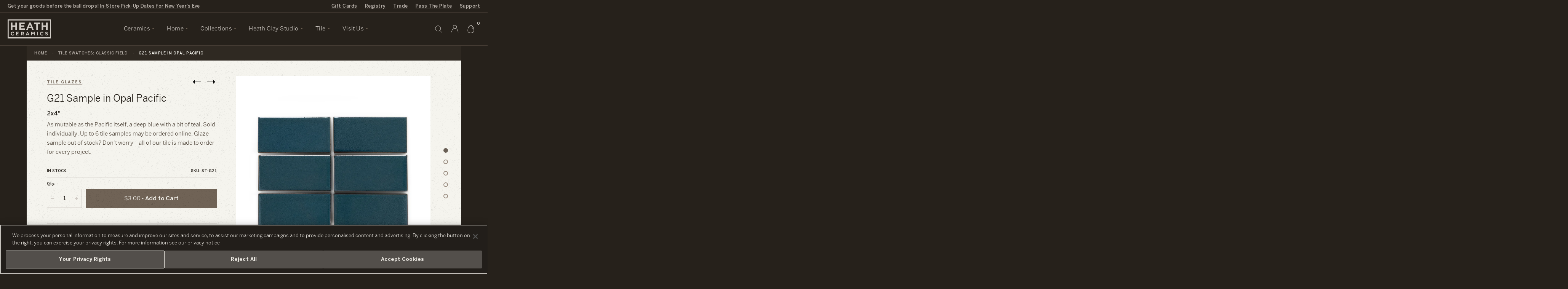

--- FILE ---
content_type: text/html; charset=utf-8
request_url: https://sidebar.bugherd.com/sidebar/embed_html?apikey=fyrvhh8cjzgsvwuuund7yw
body_size: 3362
content:
<!DOCTYPE html>
<html>
  <head>
    <meta charset="utf-8" />
    <title>Embed</title>
    <base href="/" />
    <style>
      body,
      html {
        margin: 0;
        padding: 0;
      }

      body {
        display: flex;
        flex-direction: column;
        height: 100vh;
        width: 100vw;
        justify-content: flex-end;
        font-family: -apple-system, BlinkMacSystemFont, Segoe UI, Roboto,
          Helvetica Neue, Arial, Noto Sans, sans-serif;
        overflow: hidden;
      }

      #bugherd_toggle {
        font-feature-settings: "tnum";
        font-family: inherit;
        overflow: visible;
        text-transform: none;
        display: inline-block;
        font-weight: 400;
        cursor: pointer;
        touch-action: manipulation;
        font-size: 14px;
        color: rgb(255, 255, 255);
        text-shadow: rgba(0, 0, 0, 0.12) 0px -1px 0px;
        outline: 0px;
        box-shadow: none;
        width: fit-content;
        min-width: 70px;
        position: absolute;
        height: 70px;
        margin: 0px;
        padding: 0px;
        right: 0px;
        border: none;
        background-color: rgb(10, 45, 80);
        border-top-left-radius: 12px;
        border-top-right-radius: 0px;
        border-bottom-right-radius: 0px;
        border-bottom-left-radius: 12px;
        max-width: 180px;
        z-index: 0;
        transition: right 0.4s ease;
      }

      #logo {
        -webkit-text-size-adjust: 100%;
        -webkit-tap-highlight-color: rgba(0, 0, 0, 0);
        --antd-wave-shadow-color: #20c0e7;
        --scroll-bar: 0;
        font-feature-settings: "tnum";
        --panel-width: calc(100vw - 70px);
        font-family: inherit;
        text-transform: none;
        line-height: 1.5715;
        font-weight: 400;
        text-align: center;
        cursor: pointer;
        user-select: none;
        font-size: 14px;
        color: #fff;
        text-shadow: 0 -1px 0 rgba(0, 0, 0, 0.12);
        box-sizing: border-box;
        max-height: 30px;
        min-height: 20px;
        max-width: 100px;
        height: auto;
        vertical-align: middle;
        border: 0;
        margin-right: 14px;
      }

      #loader {
        display: none;
      }

      .toggleIcon {
        width: 18px;
        height: 18px;
        margin: 0 8px;
      }

      #warning {
        display: none;
      }

      #bugherd_toggle.error #warning,
      #bugherd_toggle.unauthenticated #warning,
      #bugherd_toggle.noAccess #warning,
      #bugherd_toggle.loading #loader {
        display: block;
      }

      #bugherd_toggle.error #icon,
      #bugherd_toggle.loading #icon,
      #bugherd_toggle.noAccess #icon,
      #bugherd_toggle.unauthenticated #icon {
        display: none;
      }

      .tooltip {
        width: 210px;
        background: #333333;
        color: #ffffff;
        text-align: center;
        padding: 10px 20px 10px 20px;
        border-radius: 10px;
        bottom: calc(100%);
        right: -40px;
        position: absolute;
        display: none;
      }

      .tooltip a {
        color: #fff;
      }

      .triangle {
        line-height: 1.5;
        font-family: Montserrat, sans-serif;
        --bg-opacity: 1;
        text-align: center;
        box-sizing: border-box;
        border-style: solid;
        border-width: 0px 6px 6px;
        border-color: transparent transparent #333333;
        position: absolute;
        transform: rotate(180deg);
        bottom: -6px;
        right: 52px;
      }

      .iconContainer {
        position: relative;
        display: flex;
        padding: 10px 0;
      }

      #bugherd_toggle.error .iconContainer:hover .tooltip.cookies {
        display: block;
      }

      #bugherd_toggle.unauthenticated .iconContainer:hover .tooltip.auth {
        display: block;
      }

      #bugherd_toggle.noAccess .iconContainer:hover .tooltip.access {
        display: block;
      }

      #loader path {
        -webkit-animation-name: fade;
        animation-name: fade;
        -webkit-animation-duration: 1s;
        animation-duration: 1s;
        -webkit-animation-iteration-count: infinite;
        animation-iteration-count: infinite;
      }

      #loader path:nth-child(1) {
        -webkit-animation-delay: 0;
        animation-delay: 0;
      }

      #loader path:nth-child(2) {
        -webkit-animation-delay: 0.125s;
        animation-delay: 0.125s;
      }

      #loader path:nth-child(3) {
        -webkit-animation-delay: 0.25s;
        animation-delay: 0.25s;
      }

      #loader path:nth-child(4) {
        -webkit-animation-delay: 0.375s;
        animation-delay: 0.375s;
      }

      #loader path:nth-child(5) {
        -webkit-animation-delay: 0.5s;
        animation-delay: 0.5s;
      }

      #loader path:nth-child(6) {
        -webkit-animation-delay: 0.625s;
        animation-delay: 0.625s;
      }

      #loader path:nth-child(7) {
        -webkit-animation-delay: 0.75s;
        animation-delay: 0.75s;
      }

      #loader path:nth-child(8) {
        -webkit-animation-delay: 0.875s;
        animation-delay: 0.875s;
      }

      @-webkit-keyframes fade {
        from {
          opacity: 0;
        }
        to {
          opacity: 1;
        }
      }

      @keyframes fade {
        from {
          opacity: 0;
        }
        to {
          opacity: 1;
        }
      }
    </style>
  </head>
  <body>
    <button id="bugherd_toggle" aria-label="Toggle the Bugherd Sidebar">
      <div
        style="
          -webkit-text-size-adjust: 100%;
          -webkit-tap-highlight-color: rgba(0, 0, 0, 0);
          --antd-wave-shadow-color: #20c0e7;
          --scroll-bar: 0;
          font-feature-settings: 'tnum';
          --panel-width: calc(100vw - 70px);
          font-family: inherit;
          text-transform: none;
          line-height: 1.5715;
          font-weight: 400;
          text-align: center;
          cursor: pointer;
          user-select: none;
          font-size: 14px;
          color: #fff;
          text-shadow: 0 -1px 0 rgba(0, 0, 0, 0.12);
          box-sizing: border-box;
          background: #0a2d50;
          display: flex;
          justify-content: space-evenly;
          align-items: center;
        "
      >
        <span class="iconContainer"
          ><svg
            class="toggleIcon"
            width="16"
            height="16"
            xmlns="http://www.w3.org/2000/svg"
          >
            <g
              id="loader"
              fill-rule="nonzero"
              stroke="#FFF"
              stroke-linecap="round"
              stroke-width="1.6"
              transform="translate(1 1)"
            >
              <path
                d="M8 0v3.2"
                id="Path"
                stroke="#FFFFFF"
                stroke-width="1.6"
                stroke-linecap="round"
                fill-rule="nonzero"
              ></path>
              <path
                d="M11.392 4.608l2.264-2.264"
                id="Path"
                stroke="#FFFFFF"
                stroke-width="1.6"
                stroke-linecap="round"
                fill-rule="nonzero"
              ></path>
              <path
                d="M12.8 8H16"
                id="Path"
                stroke="#FFFFFF"
                stroke-width="1.6"
                stroke-linecap="round"
                fill-rule="nonzero"
              ></path>
              <path
                d="M11.392 11.392l2.264 2.264"
                id="Path"
                stroke="#FFFFFF"
                stroke-width="1.6"
                stroke-linecap="round"
                fill-rule="nonzero"
              ></path>
              <path
                d="M8 12.8V16"
                id="Path"
                stroke="#FFFFFF"
                stroke-width="1.6"
                stroke-linecap="round"
                fill-rule="nonzero"
              ></path>
              <path
                d="M2.344 13.656l2.264-2.264"
                id="Path"
                stroke="#FFFFFF"
                stroke-width="1.6"
                stroke-linecap="round"
                fill-rule="nonzero"
              ></path>
              <path
                d="M0 8h3.2"
                id="Path"
                stroke="#FFFFFF"
                stroke-width="1.6"
                stroke-linecap="round"
                fill-rule="nonzero"
              ></path>
              <path
                d="M2.344 2.344l2.264 2.264"
                id="Path"
                stroke="#FFFFFF"
                stroke-width="1.6"
                stroke-linecap="round"
                fill-rule="nonzero"
              ></path>
            </g>
            <g
              id="Page-1"
              stroke="none"
              stroke-width="1"
              fill="none"
              fill-rule="evenodd"
              stroke-linecap="round"
              stroke-linejoin="round"
            >
              <g transform="translate(1 1)">
                <path
                  id="icon"
                  stroke="#FFF"
                  stroke-width="2"
                  d="M10 13 4 7l6-6"
                ></path>
                <g id="warning" stroke="#F7BF00" stroke-width="1.4">
                  <circle id="Oval" cx="7" cy="7" r="7" fill="#F7BF00"></circle>
                  <path
                    id="Path"
                    d="M7 4.2V7"
                    fill="#0C2E4F"
                    stroke="#0C2E4F"
                  ></path>
                  <path
                    id="Path"
                    d="M7 9.8h.007"
                    fill="#0C2E4F"
                    stroke="#0C2E4F"
                  ></path>
                </g>
              </g>
            </g>
          </svg>
          <div class="tooltip cookies">
            <span class="triangle"></span>
            We couldn't access your cookies, please click the tab again to approve access.
            (<a
              href="https://support.bugherd.com/articles/11430737-help-the-bugherd-sidebar-isn-t-appearing"
              target="_blank"
              onclick="event.stopPropagation();"
              >why?</a
            >)
          </div>

          <div class="tooltip auth">
            <span class="triangle"></span>
            Click here to login
          </div>

          <div class="tooltip access">
            <span class="triangle"></span>
            You don't have access to this project. (<a
              href="https://support.bugherd.com/articles/11430640-why-am-i-seeing-the-you-don-t-have-access-to-this-project"
              target="_blank"
              onclick="event.stopPropagation();"
              >why?</a
            >)
          </div>
        </span>

        <img
          src="/assets/bh_logo_short-1d6af89eca7e694074a6e0bd9201111a89f1683346b813c99cd5b395cf7d7e23.png"
          id="logo"
          alt=""
          crossOrigin="anonymous"
        />
      </div>
    </button>
    <script src="/embed.js?apikey=fyrvhh8cjzgsvwuuund7yw"></script>
    <script>/* eslint-disable max-depth */

// DO NOT USE IMPORTS HERE AS THE FILE IS NOT TRANSPILED

const getData = key => window.localStorage.getItem(key);

const setData = ({ key, value }) => {
  if (typeof value !== 'string') {
    console.error('[BUGHERD] setData requires a string');
  }
  window.localStorage.setItem(key, value);
};

const xhrRequests = [];

const getXhrRequest = token => {
  const req = xhrRequests.find(request => request.token === token);

  if (!req) {
    return null;
  }

  return req.request;
};

const serializeObj = obj => {
  // Returns only the serializable part of the object

  if (obj instanceof ProgressEvent) {
    // If it's a ProgressEvent, we can't access keys dynamically
    return {
      loaded: obj.loaded,
      total: obj.total,
      lengthComputable: obj.lengthComputable,
      currentTarget: {
        status: obj.currentTarget.status,
        readyState: obj.currentTarget.readyState
      }
    };
  }

  return JSON.parse(JSON.stringify(obj));
};

function dataURLtoFile(dataurl, filename) {
  const arr = dataurl.split(',');
  const mime = arr[0].match(/:(.*?);/)[1];
  const bstr = atob(arr[1]);
  let n = bstr.length;
  const u8arr = new Uint8Array(n);

  while (n--) {
    u8arr[n] = bstr.charCodeAt(n);
  }

  return new File([u8arr], filename, { type: mime });
}

window.addEventListener(
  'message',
  async event => {
    try {
      if (event.data) {
        const { data } = event;

        if (data.EVENT_NAME === 'PROXY_FETCH') {
          let fetchConfig = data.payload.fetch;

          // Probs shouldn't spread as there's no babel here
          window
            .fetch(...fetchConfig)
            .then(res => {
              res.blob().then(blob => {
                event.source.postMessage(
                  {
                    EVENT_NAME: 'PROXY_FETCH_RESPONSE',
                    payload: {
                      token: data.payload.token,
                      fetchResponseBlob: blob,
                      fetchResponseProps: {
                        headers: Array.from(res.headers.entries()),
                        ok: res.ok,
                        redirected: res.redirected,
                        status: res.status,
                        statusText: res.statusText,
                        type: res.type,
                        url: res.url
                      }
                    }
                  },
                  event.origin
                );
              });
            })
            .catch(err => {
              console.log({ error: err, request: data.payload.fetch });
              event.source.postMessage(
                {
                  EVENT_NAME: 'PROXY_FETCH_RESPONSE',
                  payload: {
                    fetchError: err,
                    token: data.payload.token
                  }
                },
                event.origin
              );
            });
        } else if (data.EVENT_NAME === 'PROXY_XHR') {
          const request = getXhrRequest(data.payload.token);

          if (
            data.payload.event !== 'create' &&
            (!request || !data.payload.token)
          ) {
            console.error(
              '[BUGHERD] Proxying XHR events expected to find an initiated Request. None found.',
              { data: data }
            );
            return;
          }

          if (data.payload.event === 'create') {
            const newRequest = new XMLHttpRequest();
            xhrRequests.push({
              token: data.payload.token,
              request: newRequest
            });

            // you can listen to the onload like `request.onload`, so manually
            // track if a request has loaded and then fire an event
            // this will only be a callback if use has done `request.onload`
            // https://developer.mozilla.org/en-US/docs/Web/API/XMLHttpRequest/load_event#syntax
            newRequest.addEventListener('load', (...args) => {
              event.source.postMessage(
                {
                  EVENT_NAME: 'PROXY_XHR_RESPONSE',
                  payload: {
                    token: data.payload.token,
                    event: 'getAllResponseHeaders',
                    args: newRequest.getAllResponseHeaders()
                  }
                },
                event.origin
              );

              event.source.postMessage(
                {
                  EVENT_NAME: 'PROXY_XHR_RESPONSE',
                  payload: {
                    token: data.payload.token,
                    event: 'onload',
                    args: args.map(serializeObj), // This drops everything from the obj that isn't serializable
                    /* accessible values we put on the proxied xhr request */
                    readyState: newRequest.readyState,
                    status: newRequest.status,
                    response: newRequest.response,
                    responseText: newRequest.responseText
                  }
                },
                event.origin
              );
            });

            newRequest.addEventListener('error', (...args) => {
              event.source.postMessage(
                {
                  EVENT_NAME: 'PROXY_XHR_RESPONSE',
                  payload: {
                    token: data.payload.token,
                    event: 'onerror',
                    args: args.map(serializeObj) // This drops everything from the obj that isn't serializable
                  }
                },
                event.origin
              );
            });
          } else if (data.payload.event === 'open') {
            request.open(...data.payload.args);
          } else if (data.payload.event === 'send') {
            if (data.payload.formData) {
              try {
                const formData = new FormData();

                Object.keys(data.payload.formData).forEach(key => {
                  if (key !== 'base64File' && key !== 'base64FileName') {
                    formData.append(key, data.payload.formData[key]);
                  } else if (key === 'base64File') {
                    const fileElem = dataURLtoFile(
                      data.payload.formData[key],
                      data.payload.formData.base64FileName
                    );

                    formData.append('file', fileElem);
                  }
                });

                request.send(formData);
              } catch (err) {
                console.error('[BUGHERD] Error proxying formData', err);
              }
            } else {
              request.send(data.payload.formData);
            }
          } else if (data.payload.event === 'uploadAddEventListener') {
            request.upload.addEventListener(data.payload.name, (...args) => {
              event.source.postMessage(
                {
                  EVENT_NAME: 'PROXY_XHR_RESPONSE',
                  payload: {
                    token: data.payload.token,
                    event: 'uploadAddEventListener',
                    name: data.payload.name,
                    args: args.map(serializeObj) // This drops everything from the obj that isn't serializable
                  }
                },
                event.origin
              );
            });
          } else if (data.payload.event === 'addEventListener') {
            request.addEventListener(data.payload.name, (...args) => {
              event.source.postMessage(
                {
                  EVENT_NAME: 'PROXY_XHR_RESPONSE',
                  payload: {
                    token: data.payload.token,
                    event: 'addEventListener',
                    name: data.payload.name,
                    args: args.map(serializeObj) // This drops everything from the obj that isn't serializable
                  }
                },
                event.origin
              );
            });
          } else if (data.payload.event === 'setRequestHeader') {
            request.setRequestHeader(data.payload.header, data.payload.value);
          }
        } else if (data.EVENT_NAME === 'GET_LOCAL_STORAGE') {
          const localData = getData(data.payload.key);
          event.source.postMessage(
            {
              EVENT_NAME: 'GET_LOCAL_STORAGE_RESPONSE',
              payload: {
                localData,
                token: data.payload.token
              }
            },
            event.origin
          );
        } else if (data.EVENT_NAME === 'SET_LOCAL_STORAGE') {
          setData(data.payload);
        }
      }
    } catch (error) {
      console.error('[BUGHERD] XHR Proxy error', error);
    }
  },
  false
);
</script>
  </body>
</html>


--- FILE ---
content_type: text/css
request_url: https://www.heathceramics.com/cdn/shop/t/66/assets/style.css?v=15751604084378082991759862588
body_size: 96351
content:
a,abbr,acronym,address,applet,article,aside,audio,b,big,blockquote,body,canvas,caption,center,cite,code,dd,del,details,dfn,div,dl,dt,em,embed,fieldset,figcaption,figure,footer,form,h1,h2,h3,h4,h5,h6,header,hgroup,html,i,iframe,img,ins,kbd,label,legend,li,main,mark,menu,nav,object,ol,output,p,pre,q,ruby,s,samp,section,small,span,strike,strong,sub,summary,sup,table,tbody,td,tfoot,th,thead,time,tr,tt,u,ul,var,video{margin:0;padding:0;border:0;font-size:100%;font:inherit;vertical-align:baseline}article,aside,details,figcaption,figure,footer,header,hgroup,main,menu,nav,section{display:block}table{border-collapse:collapse;border-spacing:0}body,html{min-height:100%}body{line-height:1}ol,ul{list-style:none}blockquote,q{quotes:none}blockquote:after,blockquote:before,q:after,q:before{content:"";content:none}button{border:none;background:transparent;cursor:pointer;font-family:inherit;border-radius:0}button:focus{outline:0}*{-webkit-tap-highlight-color:rgba(0,0,0,0)}button,input,textarea{font-family:inherit}button:focus,input:focus,textarea:focus{outline:none}.bg--base-white{background-color:#fff!important}.link--base-white,.text--base-white{color:#fff!important}.link--base-white:hover{color:#e6e6e6!important}.stroke--base-white{stroke:#fff!important}.fill--base-white{fill:#fff!important}.border--base-white{border-color:#fff!important}.bg--base-light{background-color:#d9d9d9!important}.link--base-light,.text--base-light{color:#d9d9d9!important}.link--base-light:hover{color:silver!important}.stroke--base-light{stroke:#d9d9d9!important}.fill--base-light{fill:#d9d9d9!important}.border--base-light{border-color:#d9d9d9!important}.bg--base-medium{background-color:#b9b9b9!important}.link--base-medium,.text--base-medium{color:#b9b9b9!important}.link--base-medium:hover{color:#a0a0a0!important}.stroke--base-medium{stroke:#b9b9b9!important}.fill--base-medium{fill:#b9b9b9!important}.border--base-medium{border-color:#b9b9b9!important}.bg--base-dark{background-color:#777779!important}.link--base-dark,.text--base-dark{color:#777779!important}.link--base-dark:hover{color:#5e5e5f!important}.stroke--base-dark{stroke:#777779!important}.fill--base-dark{fill:#777779!important}.border--base-dark{border-color:#777779!important}.bg--base-black{background-color:#323232!important}.link--base-black,.text--base-black{color:#323232!important}.link--base-black:hover{color:#191919!important}.stroke--base-black{stroke:#323232!important}.fill--base-black{fill:#323232!important}.border--base-black{border-color:#323232!important}.bg--brand-white{background-color:#f5f4ee!important}.link--brand-white,.text--brand-white{color:#f5f4ee!important}.link--brand-white:hover{color:#e2dfce!important}.stroke--brand-white{stroke:#f5f4ee!important}.fill--brand-white{fill:#f5f4ee!important}.border--brand-white{border-color:#f5f4ee!important}.bg--brand-primary{background-color:#26211b!important}.link--brand-primary,.text--brand-primary{color:#26211b!important}.link--brand-primary:hover{color:#080706!important}.stroke--brand-primary{stroke:#26211b!important}.fill--brand-primary{fill:#26211b!important}.border--brand-primary{border-color:#26211b!important}.bg--brand-secondary{background-color:#706356!important}.link--brand-secondary,.text--brand-secondary{color:#706356!important}.link--brand-secondary:hover{color:#534a40!important}.stroke--brand-secondary{stroke:#706356!important}.fill--brand-secondary{fill:#706356!important}.border--brand-secondary{border-color:#706356!important}.bg--brand-brown{background-color:#9a8d81!important}.link--brand-brown,.text--brand-brown{color:#9a8d81!important}.link--brand-brown:hover{color:#817367!important}.stroke--brand-brown{stroke:#9a8d81!important}.fill--brand-brown{fill:#9a8d81!important}.border--brand-brown{border-color:#9a8d81!important}.bg--brand-divider{background-color:#e6e6e6!important}.link--brand-divider,.text--brand-divider{color:#e6e6e6!important}.link--brand-divider:hover{color:#cdcdcd!important}.stroke--brand-divider{stroke:#e6e6e6!important}.fill--brand-divider{fill:#e6e6e6!important}.border--brand-divider{border-color:#e6e6e6!important}.bg--brand-text{background-color:#4b4d50!important}.link--brand-text,.text--brand-text{color:#4b4d50!important}.link--brand-text:hover{color:#323436!important}.stroke--brand-text{stroke:#4b4d50!important}.fill--brand-text{fill:#4b4d50!important}.border--brand-text{border-color:#4b4d50!important}.bg--accent-gold{background-color:#c8a559!important}.link--accent-gold,.text--accent-gold{color:#c8a559!important}.link--accent-gold:hover{color:#b38d3b!important}.stroke--accent-gold{stroke:#c8a559!important}.fill--accent-gold{fill:#c8a559!important}.border--accent-gold{border-color:#c8a559!important}.bg--accent-yellow{background-color:#fff200!important}.link--accent-yellow,.text--accent-yellow{color:#fff200!important}.link--accent-yellow:hover{color:#ccc200!important}.stroke--accent-yellow{stroke:#fff200!important}.fill--accent-yellow{fill:#fff200!important}.border--accent-yellow{border-color:#fff200!important}.bg--state-success{background-color:#77a46c!important}.link--state-success,.text--state-success{color:#77a46c!important}.link--state-success:hover{color:#5f8955!important}.stroke--state-success{stroke:#77a46c!important}.fill--state-success{fill:#77a46c!important}.border--state-success{border-color:#77a46c!important}.bg--state-error{background-color:#dd5640!important}.link--state-error,.text--state-error{color:#dd5640!important}.link--state-error:hover{color:#c73a23!important}.stroke--state-error{stroke:#dd5640!important}.fill--state-error{fill:#dd5640!important}.border--state-error{border-color:#dd5640!important}.bg--social-twitter{background-color:#2face2!important}.link--social-twitter,.text--social-twitter{color:#2face2!important}.link--social-twitter:hover{color:#1b90c3!important}.stroke--social-twitter{stroke:#2face2!important}.fill--social-twitter{fill:#2face2!important}.border--social-twitter{border-color:#2face2!important}.bg--social-facebook{background-color:#435dab!important}.link--social-facebook,.text--social-facebook{color:#435dab!important}.link--social-facebook:hover{color:#354986!important}.stroke--social-facebook{stroke:#435dab!important}.fill--social-facebook{fill:#435dab!important}.border--social-facebook{border-color:#435dab!important}.bg--social-pinterest{background-color:#e82b2d!important}.link--social-pinterest,.text--social-pinterest{color:#e82b2d!important}.link--social-pinterest:hover{color:#ca1618!important}.stroke--social-pinterest{stroke:#e82b2d!important}.fill--social-pinterest{fill:#e82b2d!important}.border--social-pinterest{border-color:#e82b2d!important}.bg--social-linkedin{background-color:#0e78b2!important}.link--social-linkedin,.text--social-linkedin{color:#0e78b2!important}.link--social-linkedin:hover{color:#0a5883!important}.stroke--social-linkedin{stroke:#0e78b2!important}.fill--social-linkedin{fill:#0e78b2!important}.border--social-linkedin{border-color:#0e78b2!important}#main{max-width:182rem}@media only screen and (max-width:1024px){#main{overflow:hidden}}@media only screen and (min-width:1281px){#main{margin:0 auto}}#main>.main-inner{position:relative}@media only screen and (min-width:1025px){#main>.main-inner{margin:0 7rem}}@media only screen and (min-width:1441px){#main>.main-inner{margin:0 7rem}}.container{max-width:140rem;margin:0 auto;width:calc(100% - 4rem)}@media only screen and (min-width:700px){.container{width:calc(100% - 6rem)}}@media only screen and (min-width:1025px){.container{width:83%}}@media only screen and (min-width:1281px){.container{width:87.5%}}@media only screen and (min-width:1441px){.container{width:90%}}.container--medium{max-width:92rem}.container--narrow{max-width:68rem}.container--wide{max-width:116rem}.container--padded{padding:3rem 2rem}@media only screen and (max-width:699px){.container--padded{width:calc(100% + 4rem);margin-left:-2rem;padding:3rem 4rem}}@media only screen and (min-width:700px){.container--padded{padding:4rem}}@media only screen and (min-width:1025px){.container--padded{padding:6.875% 7.5%}}@media only screen and (min-width:700px){.grid{display:-webkit-box;display:flex;flex-wrap:wrap}}@media only screen and (min-width:700px){.grid--gutters{margin:0 -2rem}}@media only screen and (min-width:700px){.grid--gutters>div{margin-left:2rem;margin-right:2rem}}@media only screen and (min-width:1025px){.grid--gutters-stacked{padding-top:2.5rem}}@media only screen and (min-width:700px){.grid--gutters-compact{margin:0 -1rem}}@media only screen and (min-width:700px){.grid--gutters-compact>div{margin-left:1rem;margin-right:1rem}}.grid .input-info{display:inline-block;padding-top:1rem}@font-face{font-family:Benton Sans;src:url(BentonSans-Light.woff2),url(BentonSans-Light.woff);font-weight:200;font-display:swap}@font-face{font-family:Benton Sans;src:url(BentonSans-Book.woff2),url(BentonSans-Book.woff);font-weight:400;font-display:swap}@font-face{font-family:Benton Sans;src:url(BentonSans-Medium.woff2),url(BentonSans-Medium.woff);font-weight:500;font-display:swap}@font-face{font-family:Benton Sans;src:url(BentonSans-Bold.woff2),url(BentonSans-Bold.woff);font-weight:700;font-display:swap}.h1,h1{font-family:Benton Sans,helvetica,sans-serif;font-style:normal;font-weight:200;font-stretch:normal;word-wrap:break-word;word-break:break-word}.h1 small,h1 small{line-height:0}.h2,h2{font-family:Benton Sans,helvetica,sans-serif;font-style:normal;font-weight:200;font-stretch:normal;word-wrap:break-word;word-break:break-word}.h2 small,h2 small{line-height:0}.h3,h3{font-family:Benton Sans,helvetica,sans-serif;font-style:normal;font-weight:200;font-stretch:normal;word-wrap:break-word;word-break:break-word}.h3 small,h3 small{line-height:0}.h4,h4{font-family:Benton Sans,helvetica,sans-serif;font-style:normal;font-weight:200;font-stretch:normal;word-wrap:break-word;word-break:break-word}.h4 small,h4 small{line-height:0}.h5,h5{font-family:Benton Sans,helvetica,sans-serif;font-style:normal;font-weight:200;font-stretch:normal;word-wrap:break-word;word-break:break-word}.h5 small,h5 small{line-height:0}.h6,h6{font-family:Benton Sans,helvetica,sans-serif;font-style:normal;font-weight:200;font-stretch:normal;word-wrap:break-word;word-break:break-word}.h6 small,h6 small{line-height:0}.mega{font-size:2.9rem;line-height:3.9rem;letter-spacing:0;font-weight:200}@media only screen and (min-width:700px){.mega{font-size:3.125vw;line-height:1.6;letter-spacing:.1rem;max-width:16.666em}}@media only screen and (min-width:1701px){.mega{font-size:5rem}}.h1,h1{font-size:3rem;line-height:1.25;letter-spacing:.1rem}@media only screen and (min-width:700px){.h1,h1{font-size:6.25vw;line-height:1.25}}@media only screen and (min-width:1025px){.h1,h1{font-size:3.75vw}}@media only screen and (min-width:1701px){.h1,h1{font-size:6rem;letter-spacing:.1rem}}.h2,h2{font-size:2.8rem;line-height:1.14}@media only screen and (min-width:700px){.h2,h2{font-size:5vw}}@media only screen and (min-width:1025px){.h2,h2{font-size:3vw}}@media only screen and (min-width:1701px){.h2,h2{font-size:4.8rem}}.h3,h3{font-size:2.2rem;line-height:1.32}@media only screen and (min-width:700px){.h3,h3{font-size:3.125vw}}@media only screen and (min-width:1025px){.h3,h3{font-size:2vw}}@media only screen and (min-width:1701px){.h3,h3{font-size:3.2rem}}.h4,h4{font-size:2rem;line-height:1.3}@media only screen and (min-width:700px){.h4,h4{font-size:2.5vw}}@media only screen and (min-width:1025px){.h4,h4{font-size:1.875vw}}@media only screen and (min-width:1701px){.h4,h4{font-size:2.6rem}}.p,p{font-family:Benton Sans,helvetica,sans-serif;word-wrap:break-word;font-size:1.6rem;line-height:2.4rem;letter-spacing:.025em}@media only screen and (min-width:700px){.p,p{font-size:1.6rem;line-height:2.4rem;letter-spacing:.025em}}@media only screen and (min-width:1025px){.p,p{font-size:1.6rem;line-height:2.4rem;letter-spacing:.025em}}.p-intro{font-family:Benton Sans,helvetica,sans-serif;text-transform:none;font-size:3.6rem;line-height:3.8rem;letter-spacing:0}@media only screen and (min-width:700px){.p-intro{font-size:3.6rem;line-height:3.8rem;letter-spacing:0}}@media only screen and (min-width:1025px){.p-intro{font-size:3.6rem;line-height:3.8rem;letter-spacing:0}}.p-large,.p-large p{font-family:Benton Sans,helvetica,sans-serif;text-transform:none;font-size:1.6rem;line-height:1.66667}@media only screen and (min-width:1441px){.p-large,.p-large p{font-size:1.8rem}}.p-small,.p-small p{font-family:Benton Sans,helvetica,sans-serif;text-transform:none;font-size:1.5rem;line-height:2.4rem;letter-spacing:0}@media only screen and (min-width:700px){.p-small,.p-small p{font-size:1.5rem;line-height:2.4rem;letter-spacing:0}}@media only screen and (min-width:1025px){.p-small,.p-small p{font-size:1.5rem;line-height:2.4rem;letter-spacing:0}}.p-tiny,.p-tiny>p{font-family:Benton Sans,helvetica,sans-serif;text-transform:none;font-size:1.2rem;line-height:2.4rem;letter-spacing:0}@media only screen and (min-width:700px){.p-tiny,.p-tiny>p{font-size:1.2rem;line-height:2.4rem;letter-spacing:0}}@media only screen and (min-width:1025px){.p-tiny,.p-tiny>p{font-size:1.2rem;line-height:2.4rem;letter-spacing:0}}.eyebrow,.mini-header{text-transform:uppercase;font-weight:700;font-size:1rem;line-height:4rem;letter-spacing:.2em}.caption-copy,.eyebrow,.mini-header{font-family:Benton Sans,helvetica,sans-serif}.caption-copy{font-size:1.4rem;line-height:2.5rem;letter-spacing:.1rem}@media only screen and (min-width:700px){.caption-copy{font-size:1.4rem;line-height:2.5rem;letter-spacing:.1rem}}@media only screen and (min-width:1025px){.caption-copy{font-size:1.4rem;line-height:2.5rem;letter-spacing:.1rem}}.metadata{font-size:1.4rem;line-height:2rem;letter-spacing:.045em;text-transform:none}.metadata-alt{font-size:1.1rem;line-height:2.2rem;letter-spacing:.045em;text-transform:uppercase}.product-name{color:#26211b;font-weight:500;font-size:1.5rem;font-family:Benton Sans,helvetica,sans-serif}a{color:inherit;text-decoration:none}.h1 a,.h2 a,.h3 a,.h4 a,.h5 a,.h6 a,h1 a,h2 a,h3 a,h4 a,h5 a,h6 a,p a{text-decoration:underline}*{margin:0;padding:0}*,:after,:before{box-sizing:inherit}html{font-smoothing:antialiased;-webkit-font-smoothing:antialiased;-moz-osx-font-smoothing:grayscale;text-rendering:optimizeLegibility;text-shadow:0 0 0 transparent;box-sizing:border-box;font-family:sans-serif;font-size:62.5%;background-color:#26211b;color:#706356;width:100%}body{font-family:Benton Sans,helvetica,sans-serif;font-size:1.3rem;line-height:1.5rem;overflow-x:hidden}body,button,html,input,textarea{font-smoothing:antialiased;-webkit-font-smoothing:antialiased;-moz-osx-font-smoothing:grayscale;text-rendering:optimizeLegibility;text-shadow:0 0 0 transparent}::selection{background:#6f6255;color:#f5f4ee;text-shadow:none}hr{display:block;height:1px;border:0;border-top:1px solid #ccc;margin:1em 0;padding:0}abbr,acronym{text-transform:uppercase;font-size:90%;color:#222;border-bottom:1px solid #ccc;cursor:help}abbr{text-transform:none}img{vertical-align:middle;interpolation-mode:bicubic}canvas,embed,img,object,video{max-width:100%;height:auto}figure.aspect{height:0;padding-bottom:56.25%;position:relative;overflow:hidden}figure.aspect embed,figure.aspect iframe,figure.aspect video{position:absolute;top:0;left:0;width:100%;height:100%}fieldset{border:0;margin:0;padding:0}textarea{resize:vertical}.chromeframe{margin:.2em 0;background:#ccc;color:#000;padding:.2em 0}pre{font-family:Monaco;padding:.5em 1em;margin:0 0 1rem;border-radius:2px}pre,pre code{overflow-x:scroll}pre code{border:none;word-wrap:normal;background-color:transparent}code{font-size:1.2rem;line-height:1.5;margin:0 2px;padding:0 5px;border:1px solid #fff;background-color:#fff}.small:not(a),small{font-size:1rem}sub,sup{font-size:75%;line-height:0;position:relative;vertical-align:baseline}sup{top:-.5em}strong{font-weight:700}em{font-style:italic}.text-uppercase{text-transform:uppercase}.text-italic{font-style:italic}.text-nowrap,.text-truncate{white-space:nowrap}.text-truncate{overflow:hidden;text-overflow:ellipsis}.text-align-left{text-align:left!important}.text-align-right{text-align:right!important}.text-align-center{text-align:center!important}.decoration-none{text-decoration:none}.decoration-underline{text-decoration:underline}.decoration-line-through{text-decoration:line-through}ul{list-style:none inside}ul.square{list-style:square inside}ul.circle{list-style:circle inside}ul.disc{list-style:disc inside}ol{list-style:decimal inside}dl dt{font-weight:700}blockquote cite,q cite{font-size:medium;display:block}.a11y{clip:rect(1px,1px,1px,1px);height:1px;overflow:hidden;position:absolute!important;width:1px;display:block;margin:0;padding:0}.cf:after,.clearfix:after{clear:both;content:"";display:block}#AAI-modal,[v-cloak]{display:none}#AAI-modal{z-index:1;position:fixed;-webkit-transform:translate(-50%,-50%);transform:translate(-50%,-50%);top:50%;left:50%;width:85%;background-color:#fff;padding:30px;border:3px solid #000}#AAI-confirmation,#AAI-processing{display:none;text-align:center;width:100%}#AAI-error{color:#f30;display:none}#AAI-cancel,#AAI-close,#AAI-confirmation,#AAI-submitbtn{width:100%;text-align:center}@media only screen and (max-width:1024px){.template-product #fc_frame{bottom:85px;display:none!important}}@media only screen and (min-width:1281px){html .sk-enabled [data-skrollex]:not([data-sk-static]){opacity:0;-webkit-backface-visibility:hidden;backface-visibility:hidden}@-webkit-keyframes obj-intro{0%{-webkit-transform:translateY(1.2rem);transform:translateY(1.2rem);opacity:0}to{-webkit-transform:translateY(0);transform:translateY(0);opacity:1}}@keyframes obj-intro{0%{-webkit-transform:translateY(1.2rem);transform:translateY(1.2rem);opacity:0}to{-webkit-transform:translateY(0);transform:translateY(0);opacity:1}}@-webkit-keyframes obj-fade{0%{opacity:0}to{opacity:1}}@keyframes obj-fade{0%{opacity:0}to{opacity:1}}@-webkit-keyframes obj-intro-small{0%{-webkit-transform:translateY(.3rem);transform:translateY(.3rem);opacity:0}to{-webkit-transform:translateY(0);transform:translateY(0);opacity:1}}@keyframes obj-intro-small{0%{-webkit-transform:translateY(.3rem);transform:translateY(.3rem);opacity:0}to{-webkit-transform:translateY(0);transform:translateY(0);opacity:1}}@-webkit-keyframes obj-intro-medium{0%{-webkit-transform:translateY(.4rem);transform:translateY(.4rem);opacity:0}to{-webkit-transform:translateY(0);transform:translateY(0);opacity:1}}@keyframes obj-intro-medium{0%{-webkit-transform:translateY(.4rem);transform:translateY(.4rem);opacity:0}to{-webkit-transform:translateY(0);transform:translateY(0);opacity:1}}@-webkit-keyframes obj-intro-large{0%{-webkit-transform:translateY(.6rem);transform:translateY(.6rem);opacity:0}to{-webkit-transform:translateY(0);transform:translateY(0);opacity:1}}@keyframes obj-intro-large{0%{-webkit-transform:translateY(.6rem);transform:translateY(.6rem);opacity:0}to{-webkit-transform:translateY(0);transform:translateY(0);opacity:1}}@-webkit-keyframes obj-intro-slow{0%{-webkit-transform:translateY(0);transform:translateY(0);opacity:0}to{-webkit-transform:translateY(0);transform:translateY(0);opacity:1}}@keyframes obj-intro-slow{0%{-webkit-transform:translateY(0);transform:translateY(0);opacity:0}to{-webkit-transform:translateY(0);transform:translateY(0);opacity:1}}html .sk-enabled [data-skrollex]:not([data-sk-static]).anim-in{-webkit-animation-name:obj-intro;animation-name:obj-intro;-webkit-animation-duration:.32s;animation-duration:.32s;-webkit-animation-timing-function:cubic-bezier(.335,.095,.27,.8);animation-timing-function:cubic-bezier(.335,.095,.27,.8)}html .sk-enabled [data-skrollex]:not([data-sk-static]).anim-in.sk-obj.small{-webkit-animation-name:obj-intro-small;animation-name:obj-intro-small;-webkit-animation-duration:.24s;animation-duration:.24s}html .sk-enabled [data-skrollex]:not([data-sk-static]).anim-in.sk-obj-medium{-webkit-animation-name:obj-intro-medium;animation-name:obj-intro-medium;-webkit-animation-duration:.36s;animation-duration:.36s}html .sk-enabled [data-skrollex]:not([data-sk-static]).anim-in.sk-obj-large{-webkit-animation-name:obj-intro-large;animation-name:obj-intro-large;-webkit-animation-duration:.4s;animation-duration:.4s}html .sk-enabled [data-skrollex]:not([data-sk-static]).anim-in[data-sk-fade]{-webkit-animation-name:obj-intro-slow;animation-name:obj-intro-slow;-webkit-animation-duration:.64s;animation-duration:.64s}html .sk-enabled [data-skrollex]:not([data-sk-static]).anim-in[data-sk-slow]{-webkit-animation-name:obj-intro-slow;animation-name:obj-intro-slow;-webkit-animation-duration:.82s;animation-duration:.82s}html .sk-enabled [data-skrollex]:not([data-sk-static]).anim-in,html .sk-enabled [data-skrollex]:not([data-sk-static]).anim-in-complete{opacity:1;-webkit-transform:none;transform:none}html .sk-enabled [data-skrollex]:not([data-sk-static]).anim-out{opacity:0}}html.skrollex-disabled [data-skrollex]{opacity:1}img{-webkit-user-drag:none;-khtml-user-drag:none;-moz-user-drag:none;-o-user-drag:none;user-drag:none}.bg-contain{background-size:contain}.bg-cover{display:block;position:relative;background-size:cover;background-position:50%}.bg-cover .container{z-index:1}.bg-abs{position:absolute;top:0;bottom:0;left:0;right:0;width:auto;height:auto;z-index:0}.bg-no-repeat{background-repeat:no-repeat}.bg-repeat{background-repeat:repeat}.bg-repeat-x{background-repeat:repeat-x}.bg-repeat-y{background-repeat:repeat-y}.bg-top-left{background-position:0 0}.bg-top-center{background-position:top}.bg-top-right{background-position:100% 0}.bg-bottom-left{background-position:0 100%}.bg-bottom-center{background-position:bottom}.bg-bottom-right{background-position:100% 100%}.bg-left-center{background-position:0}.bg-right-center{background-position:100%}.bg-center,.bg-center-center{background-position:50%}.bg-100-auto{background-size:100% auto}.ir{background-color:transparent;border:0;overflow:hidden;*text-indent:-9999px}.ir:before{content:"";display:block;width:0;height:150%}.display-none{display:none!important}.is-invisible{visibility:hidden!important;opacity:0}.float-left{float:left!important}.float-right{float:right!important}.float-none{float:none!important}.pull-left-abs{position:absolute!important;right:auto!important;left:0!important}.pull-right-abs{position:absolute!important;left:auto!important;right:0!important}.is-block{display:block!important;position:relative}.is-inline{display:inline!important;position:relative}.is-inline-block{display:inline-block!important;position:relative;vertical-align:top}.is-relative{position:relative!important}.is-fixed{display:block!important;position:fixed!important}.is-absolute,.is-absolute-fs{display:block!important;position:absolute!important}.is-absolute-fs{top:0;left:0;width:100%;height:100%}.is-disabled{pointer-events:none!important;cursor:default!important}.scroll{overflow:auto!important}.scroll-x{overflow-x:auto!important;overflow-y:hidden!important}.scroll-y{overflow-x:hidden!important;overflow-y:auto!important}.no-scroll{overflow:hidden!important}.overflow{overflow:visible!important}.overflow-hidden{overflow:hidden!important}.overflow-visible{overflow:visible!important}.desktop-content{display:none!important}@media only screen and (min-width:1025px){.desktop-content{display:block!important}}.desktop-inline-content{display:none!important}@media only screen and (min-width:1025px){.desktop-inline-content{display:inline-block!important}}@media only screen and (min-width:1025px){.desktop-hidden{display:none!important}}.tablet-content{display:block!important}@media only screen and (min-width:1025px){.tablet-content{display:none!important}}.tablet-inline-content{display:inline-block!important}@media only screen and (min-width:1025px){.tablet-inline-content{display:none!important}}@media (max-width:1025px){.tablet-hidden{display:none!important}}.visually-hidden{position:absolute!important;overflow:hidden;clip:rect(0 0 0 0);height:1px;width:1px;margin:-1px;padding:0;border:0}.image-filters.grayscale{-webkit-filter:grayscale(.5);filter:grayscale(.5)}.image-filters.sepia{-webkit-filter:sepia(.5);filter:sepia(.5)}.image-filters.brightness{-webkit-filter:brightness(1.5);filter:brightness(1.5)}.image-filters.contrast{-webkit-filter:contrast(1.5);filter:contrast(1.5)}.image-filters.saturate{-webkit-filter:grayscale(1.5);filter:grayscale(1.5)}@media print{*{background:transparent!important;color:#000!important;box-shadow:none!important;text-shadow:none!important}a,a:visited{text-decoration:underline}a[href]:after{content:" (" attr(href) ")"}abbr[title]:after{content:" (" attr(title) ")"}.ir a:after,a[href^="#"]:after,a[href^="javascript:"]:after{content:""}blockquote,pre{border:1px solid #999;page-break-inside:avoid}thead{display:table-header-group}img,tr{page-break-inside:avoid}img{max-width:100%!important}@page{margin:.5cm}h2,h3,p{orphans:3;widows:3}h2,h3{page-break-after:avoid}}.pt-0{padding-top:0!important}.pb-0,.pv-0{padding-bottom:0!important}.pv-0{padding-top:0!important}.pt-1{padding-top:1rem!important}.pb-1,.pv-1{padding-bottom:1rem!important}.pv-1{padding-top:1rem!important}.pt-2{padding-top:2rem!important}.pb-2,.pv-2{padding-bottom:2rem!important}.pv-2{padding-top:2rem!important}.pt-3{padding-top:3rem!important}.pb-3,.pv-3{padding-bottom:3rem!important}.pv-3{padding-top:3rem!important}.pt-4{padding-top:4rem!important}.pb-4,.pv-4{padding-bottom:4rem!important}.pv-4{padding-top:4rem!important}.pt-5{padding-top:5rem!important}.pb-5,.pv-5{padding-bottom:5rem!important}.pv-5{padding-top:5rem!important}.pt-6{padding-top:6rem!important}.pb-6,.pv-6{padding-bottom:6rem!important}.pv-6{padding-top:6rem!important}.pt-7{padding-top:7rem!important}.pb-7,.pv-7{padding-bottom:7rem!important}.pv-7{padding-top:7rem!important}.pt-8{padding-top:8rem!important}.pb-8,.pv-8{padding-bottom:8rem!important}.pv-8{padding-top:8rem!important}.pt-9{padding-top:9rem!important}.pb-9,.pv-9{padding-bottom:9rem!important}.pv-9{padding-top:9rem!important}.pt-10{padding-top:10rem!important}.pb-10,.pv-10{padding-bottom:10rem!important}.pv-10{padding-top:10rem!important}.pt-11{padding-top:11rem!important}.pb-11,.pv-11{padding-bottom:11rem!important}.pv-11{padding-top:11rem!important}.pt-12{padding-top:12rem!important}.pb-12,.pv-12{padding-bottom:12rem!important}.pv-12{padding-top:12rem!important}.pt-13{padding-top:13rem!important}.pb-13,.pv-13{padding-bottom:13rem!important}.pv-13{padding-top:13rem!important}.pt-14{padding-top:14rem!important}.pb-14,.pv-14{padding-bottom:14rem!important}.pv-14{padding-top:14rem!important}@media only screen and (min-width:$screen-tiny){.pt-tn-0{padding-top:0!important}.pb-tn-0,.pv-tn-0{padding-bottom:0!important}.pv-tn-0{padding-top:0!important}}@media only screen and (min-width:$screen-tiny){.pt-tn-1{padding-top:1rem!important}.pb-tn-1,.pv-tn-1{padding-bottom:1rem!important}.pv-tn-1{padding-top:1rem!important}}@media only screen and (min-width:$screen-tiny){.pt-tn-2{padding-top:2rem!important}.pb-tn-2,.pv-tn-2{padding-bottom:2rem!important}.pv-tn-2{padding-top:2rem!important}}@media only screen and (min-width:$screen-tiny){.pt-tn-3{padding-top:3rem!important}.pb-tn-3,.pv-tn-3{padding-bottom:3rem!important}.pv-tn-3{padding-top:3rem!important}}@media only screen and (min-width:$screen-tiny){.pt-tn-4{padding-top:4rem!important}.pb-tn-4,.pv-tn-4{padding-bottom:4rem!important}.pv-tn-4{padding-top:4rem!important}}@media only screen and (min-width:$screen-tiny){.pt-tn-5{padding-top:5rem!important}.pb-tn-5,.pv-tn-5{padding-bottom:5rem!important}.pv-tn-5{padding-top:5rem!important}}@media only screen and (min-width:$screen-tiny){.pt-tn-6{padding-top:6rem!important}.pb-tn-6,.pv-tn-6{padding-bottom:6rem!important}.pv-tn-6{padding-top:6rem!important}}@media only screen and (min-width:$screen-tiny){.pt-tn-7{padding-top:7rem!important}.pb-tn-7,.pv-tn-7{padding-bottom:7rem!important}.pv-tn-7{padding-top:7rem!important}}@media only screen and (min-width:$screen-tiny){.pt-tn-8{padding-top:8rem!important}.pb-tn-8,.pv-tn-8{padding-bottom:8rem!important}.pv-tn-8{padding-top:8rem!important}}@media only screen and (min-width:$screen-tiny){.pt-tn-9{padding-top:9rem!important}.pb-tn-9,.pv-tn-9{padding-bottom:9rem!important}.pv-tn-9{padding-top:9rem!important}}@media only screen and (min-width:$screen-tiny){.pt-tn-10{padding-top:10rem!important}.pb-tn-10,.pv-tn-10{padding-bottom:10rem!important}.pv-tn-10{padding-top:10rem!important}}@media only screen and (min-width:$screen-tiny){.pt-tn-11{padding-top:11rem!important}.pb-tn-11,.pv-tn-11{padding-bottom:11rem!important}.pv-tn-11{padding-top:11rem!important}}@media only screen and (min-width:$screen-tiny){.pt-tn-12{padding-top:12rem!important}.pb-tn-12,.pv-tn-12{padding-bottom:12rem!important}.pv-tn-12{padding-top:12rem!important}}@media only screen and (min-width:$screen-tiny){.pt-tn-13{padding-top:13rem!important}.pb-tn-13,.pv-tn-13{padding-bottom:13rem!important}.pv-tn-13{padding-top:13rem!important}}@media only screen and (min-width:$screen-tiny){.pt-tn-14{padding-top:14rem!important}.pb-tn-14,.pv-tn-14{padding-bottom:14rem!important}.pv-tn-14{padding-top:14rem!important}}@media only screen and (min-width:$screen-small){.pt-sm-0{padding-top:0!important}.pb-sm-0,.pv-sm-0{padding-bottom:0!important}.pv-sm-0{padding-top:0!important}}@media only screen and (min-width:$screen-small){.pt-sm-1{padding-top:1rem!important}.pb-sm-1,.pv-sm-1{padding-bottom:1rem!important}.pv-sm-1{padding-top:1rem!important}}@media only screen and (min-width:$screen-small){.pt-sm-2{padding-top:2rem!important}.pb-sm-2,.pv-sm-2{padding-bottom:2rem!important}.pv-sm-2{padding-top:2rem!important}}@media only screen and (min-width:$screen-small){.pt-sm-3{padding-top:3rem!important}.pb-sm-3,.pv-sm-3{padding-bottom:3rem!important}.pv-sm-3{padding-top:3rem!important}}@media only screen and (min-width:$screen-small){.pt-sm-4{padding-top:4rem!important}.pb-sm-4,.pv-sm-4{padding-bottom:4rem!important}.pv-sm-4{padding-top:4rem!important}}@media only screen and (min-width:$screen-small){.pt-sm-5{padding-top:5rem!important}.pb-sm-5,.pv-sm-5{padding-bottom:5rem!important}.pv-sm-5{padding-top:5rem!important}}@media only screen and (min-width:$screen-small){.pt-sm-6{padding-top:6rem!important}.pb-sm-6,.pv-sm-6{padding-bottom:6rem!important}.pv-sm-6{padding-top:6rem!important}}@media only screen and (min-width:$screen-small){.pt-sm-7{padding-top:7rem!important}.pb-sm-7,.pv-sm-7{padding-bottom:7rem!important}.pv-sm-7{padding-top:7rem!important}}@media only screen and (min-width:$screen-small){.pt-sm-8{padding-top:8rem!important}.pb-sm-8,.pv-sm-8{padding-bottom:8rem!important}.pv-sm-8{padding-top:8rem!important}}@media only screen and (min-width:$screen-small){.pt-sm-9{padding-top:9rem!important}.pb-sm-9,.pv-sm-9{padding-bottom:9rem!important}.pv-sm-9{padding-top:9rem!important}}@media only screen and (min-width:$screen-small){.pt-sm-10{padding-top:10rem!important}.pb-sm-10,.pv-sm-10{padding-bottom:10rem!important}.pv-sm-10{padding-top:10rem!important}}@media only screen and (min-width:$screen-small){.pt-sm-11{padding-top:11rem!important}.pb-sm-11,.pv-sm-11{padding-bottom:11rem!important}.pv-sm-11{padding-top:11rem!important}}@media only screen and (min-width:$screen-small){.pt-sm-12{padding-top:12rem!important}.pb-sm-12,.pv-sm-12{padding-bottom:12rem!important}.pv-sm-12{padding-top:12rem!important}}@media only screen and (min-width:$screen-small){.pt-sm-13{padding-top:13rem!important}.pb-sm-13,.pv-sm-13{padding-bottom:13rem!important}.pv-sm-13{padding-top:13rem!important}}@media only screen and (min-width:$screen-small){.pt-sm-14{padding-top:14rem!important}.pb-sm-14,.pv-sm-14{padding-bottom:14rem!important}.pv-sm-14{padding-top:14rem!important}}@media only screen and (min-width:$screen-medium){.pt-md-0{padding-top:0!important}.pb-md-0,.pv-md-0{padding-bottom:0!important}.pv-md-0{padding-top:0!important}}@media only screen and (min-width:$screen-medium){.pt-md-1{padding-top:1rem!important}.pb-md-1,.pv-md-1{padding-bottom:1rem!important}.pv-md-1{padding-top:1rem!important}}@media only screen and (min-width:$screen-medium){.pt-md-2{padding-top:2rem!important}.pb-md-2,.pv-md-2{padding-bottom:2rem!important}.pv-md-2{padding-top:2rem!important}}@media only screen and (min-width:$screen-medium){.pt-md-3{padding-top:3rem!important}.pb-md-3,.pv-md-3{padding-bottom:3rem!important}.pv-md-3{padding-top:3rem!important}}@media only screen and (min-width:$screen-medium){.pt-md-4{padding-top:4rem!important}.pb-md-4,.pv-md-4{padding-bottom:4rem!important}.pv-md-4{padding-top:4rem!important}}@media only screen and (min-width:$screen-medium){.pt-md-5{padding-top:5rem!important}.pb-md-5,.pv-md-5{padding-bottom:5rem!important}.pv-md-5{padding-top:5rem!important}}@media only screen and (min-width:$screen-medium){.pt-md-6{padding-top:6rem!important}.pb-md-6,.pv-md-6{padding-bottom:6rem!important}.pv-md-6{padding-top:6rem!important}}@media only screen and (min-width:$screen-medium){.pt-md-7{padding-top:7rem!important}.pb-md-7,.pv-md-7{padding-bottom:7rem!important}.pv-md-7{padding-top:7rem!important}}@media only screen and (min-width:$screen-medium){.pt-md-8{padding-top:8rem!important}.pb-md-8,.pv-md-8{padding-bottom:8rem!important}.pv-md-8{padding-top:8rem!important}}@media only screen and (min-width:$screen-medium){.pt-md-9{padding-top:9rem!important}.pb-md-9,.pv-md-9{padding-bottom:9rem!important}.pv-md-9{padding-top:9rem!important}}@media only screen and (min-width:$screen-medium){.pt-md-10{padding-top:10rem!important}.pb-md-10,.pv-md-10{padding-bottom:10rem!important}.pv-md-10{padding-top:10rem!important}}@media only screen and (min-width:$screen-medium){.pt-md-11{padding-top:11rem!important}.pb-md-11,.pv-md-11{padding-bottom:11rem!important}.pv-md-11{padding-top:11rem!important}}@media only screen and (min-width:$screen-medium){.pt-md-12{padding-top:12rem!important}.pb-md-12,.pv-md-12{padding-bottom:12rem!important}.pv-md-12{padding-top:12rem!important}}@media only screen and (min-width:$screen-medium){.pt-md-13{padding-top:13rem!important}.pb-md-13,.pv-md-13{padding-bottom:13rem!important}.pv-md-13{padding-top:13rem!important}}@media only screen and (min-width:$screen-medium){.pt-md-14{padding-top:14rem!important}.pb-md-14,.pv-md-14{padding-bottom:14rem!important}.pv-md-14{padding-top:14rem!important}}@media only screen and (min-width:$screen-large){.pt-lg-0{padding-top:0!important}.pb-lg-0,.pv-lg-0{padding-bottom:0!important}.pv-lg-0{padding-top:0!important}}@media only screen and (min-width:$screen-large){.pt-lg-1{padding-top:1rem!important}.pb-lg-1,.pv-lg-1{padding-bottom:1rem!important}.pv-lg-1{padding-top:1rem!important}}@media only screen and (min-width:$screen-large){.pt-lg-2{padding-top:2rem!important}.pb-lg-2,.pv-lg-2{padding-bottom:2rem!important}.pv-lg-2{padding-top:2rem!important}}@media only screen and (min-width:$screen-large){.pt-lg-3{padding-top:3rem!important}.pb-lg-3,.pv-lg-3{padding-bottom:3rem!important}.pv-lg-3{padding-top:3rem!important}}@media only screen and (min-width:$screen-large){.pt-lg-4{padding-top:4rem!important}.pb-lg-4,.pv-lg-4{padding-bottom:4rem!important}.pv-lg-4{padding-top:4rem!important}}@media only screen and (min-width:$screen-large){.pt-lg-5{padding-top:5rem!important}.pb-lg-5,.pv-lg-5{padding-bottom:5rem!important}.pv-lg-5{padding-top:5rem!important}}@media only screen and (min-width:$screen-large){.pt-lg-6{padding-top:6rem!important}.pb-lg-6,.pv-lg-6{padding-bottom:6rem!important}.pv-lg-6{padding-top:6rem!important}}@media only screen and (min-width:$screen-large){.pt-lg-7{padding-top:7rem!important}.pb-lg-7,.pv-lg-7{padding-bottom:7rem!important}.pv-lg-7{padding-top:7rem!important}}@media only screen and (min-width:$screen-large){.pt-lg-8{padding-top:8rem!important}.pb-lg-8,.pv-lg-8{padding-bottom:8rem!important}.pv-lg-8{padding-top:8rem!important}}@media only screen and (min-width:$screen-large){.pt-lg-9{padding-top:9rem!important}.pb-lg-9,.pv-lg-9{padding-bottom:9rem!important}.pv-lg-9{padding-top:9rem!important}}@media only screen and (min-width:$screen-large){.pt-lg-10{padding-top:10rem!important}.pb-lg-10,.pv-lg-10{padding-bottom:10rem!important}.pv-lg-10{padding-top:10rem!important}}@media only screen and (min-width:$screen-large){.pt-lg-11{padding-top:11rem!important}.pb-lg-11,.pv-lg-11{padding-bottom:11rem!important}.pv-lg-11{padding-top:11rem!important}}@media only screen and (min-width:$screen-large){.pt-lg-12{padding-top:12rem!important}.pb-lg-12,.pv-lg-12{padding-bottom:12rem!important}.pv-lg-12{padding-top:12rem!important}}@media only screen and (min-width:$screen-large){.pt-lg-13{padding-top:13rem!important}.pb-lg-13,.pv-lg-13{padding-bottom:13rem!important}.pv-lg-13{padding-top:13rem!important}}@media only screen and (min-width:$screen-large){.pt-lg-14{padding-top:14rem!important}.pb-lg-14,.pv-lg-14{padding-bottom:14rem!important}.pv-lg-14{padding-top:14rem!important}}@media only screen and (min-width:$screen-xlarge){.pt-xl-0{padding-top:0!important}.pb-xl-0,.pv-xl-0{padding-bottom:0!important}.pv-xl-0{padding-top:0!important}}@media only screen and (min-width:$screen-xlarge){.pt-xl-1{padding-top:1rem!important}.pb-xl-1,.pv-xl-1{padding-bottom:1rem!important}.pv-xl-1{padding-top:1rem!important}}@media only screen and (min-width:$screen-xlarge){.pt-xl-2{padding-top:2rem!important}.pb-xl-2,.pv-xl-2{padding-bottom:2rem!important}.pv-xl-2{padding-top:2rem!important}}@media only screen and (min-width:$screen-xlarge){.pt-xl-3{padding-top:3rem!important}.pb-xl-3,.pv-xl-3{padding-bottom:3rem!important}.pv-xl-3{padding-top:3rem!important}}@media only screen and (min-width:$screen-xlarge){.pt-xl-4{padding-top:4rem!important}.pb-xl-4,.pv-xl-4{padding-bottom:4rem!important}.pv-xl-4{padding-top:4rem!important}}@media only screen and (min-width:$screen-xlarge){.pt-xl-5{padding-top:5rem!important}.pb-xl-5,.pv-xl-5{padding-bottom:5rem!important}.pv-xl-5{padding-top:5rem!important}}@media only screen and (min-width:$screen-xlarge){.pt-xl-6{padding-top:6rem!important}.pb-xl-6,.pv-xl-6{padding-bottom:6rem!important}.pv-xl-6{padding-top:6rem!important}}@media only screen and (min-width:$screen-xlarge){.pt-xl-7{padding-top:7rem!important}.pb-xl-7,.pv-xl-7{padding-bottom:7rem!important}.pv-xl-7{padding-top:7rem!important}}@media only screen and (min-width:$screen-xlarge){.pt-xl-8{padding-top:8rem!important}.pb-xl-8,.pv-xl-8{padding-bottom:8rem!important}.pv-xl-8{padding-top:8rem!important}}@media only screen and (min-width:$screen-xlarge){.pt-xl-9{padding-top:9rem!important}.pb-xl-9,.pv-xl-9{padding-bottom:9rem!important}.pv-xl-9{padding-top:9rem!important}}@media only screen and (min-width:$screen-xlarge){.pt-xl-10{padding-top:10rem!important}.pb-xl-10,.pv-xl-10{padding-bottom:10rem!important}.pv-xl-10{padding-top:10rem!important}}@media only screen and (min-width:$screen-xlarge){.pt-xl-11{padding-top:11rem!important}.pb-xl-11,.pv-xl-11{padding-bottom:11rem!important}.pv-xl-11{padding-top:11rem!important}}@media only screen and (min-width:$screen-xlarge){.pt-xl-12{padding-top:12rem!important}.pb-xl-12,.pv-xl-12{padding-bottom:12rem!important}.pv-xl-12{padding-top:12rem!important}}@media only screen and (min-width:$screen-xlarge){.pt-xl-13{padding-top:13rem!important}.pb-xl-13,.pv-xl-13{padding-bottom:13rem!important}.pv-xl-13{padding-top:13rem!important}}@media only screen and (min-width:$screen-xlarge){.pt-xl-14{padding-top:14rem!important}.pb-xl-14,.pv-xl-14{padding-bottom:14rem!important}.pv-xl-14{padding-top:14rem!important}}@media only screen and (min-width:$screen-xxlarge){.pt-xxl-0{padding-top:0!important}.pb-xxl-0,.pv-xxl-0{padding-bottom:0!important}.pv-xxl-0{padding-top:0!important}}@media only screen and (min-width:$screen-xxlarge){.pt-xxl-1{padding-top:1rem!important}.pb-xxl-1,.pv-xxl-1{padding-bottom:1rem!important}.pv-xxl-1{padding-top:1rem!important}}@media only screen and (min-width:$screen-xxlarge){.pt-xxl-2{padding-top:2rem!important}.pb-xxl-2,.pv-xxl-2{padding-bottom:2rem!important}.pv-xxl-2{padding-top:2rem!important}}@media only screen and (min-width:$screen-xxlarge){.pt-xxl-3{padding-top:3rem!important}.pb-xxl-3,.pv-xxl-3{padding-bottom:3rem!important}.pv-xxl-3{padding-top:3rem!important}}@media only screen and (min-width:$screen-xxlarge){.pt-xxl-4{padding-top:4rem!important}.pb-xxl-4,.pv-xxl-4{padding-bottom:4rem!important}.pv-xxl-4{padding-top:4rem!important}}@media only screen and (min-width:$screen-xxlarge){.pt-xxl-5{padding-top:5rem!important}.pb-xxl-5,.pv-xxl-5{padding-bottom:5rem!important}.pv-xxl-5{padding-top:5rem!important}}@media only screen and (min-width:$screen-xxlarge){.pt-xxl-6{padding-top:6rem!important}.pb-xxl-6,.pv-xxl-6{padding-bottom:6rem!important}.pv-xxl-6{padding-top:6rem!important}}@media only screen and (min-width:$screen-xxlarge){.pt-xxl-7{padding-top:7rem!important}.pb-xxl-7,.pv-xxl-7{padding-bottom:7rem!important}.pv-xxl-7{padding-top:7rem!important}}@media only screen and (min-width:$screen-xxlarge){.pt-xxl-8{padding-top:8rem!important}.pb-xxl-8,.pv-xxl-8{padding-bottom:8rem!important}.pv-xxl-8{padding-top:8rem!important}}@media only screen and (min-width:$screen-xxlarge){.pt-xxl-9{padding-top:9rem!important}.pb-xxl-9,.pv-xxl-9{padding-bottom:9rem!important}.pv-xxl-9{padding-top:9rem!important}}@media only screen and (min-width:$screen-xxlarge){.pt-xxl-10{padding-top:10rem!important}.pb-xxl-10,.pv-xxl-10{padding-bottom:10rem!important}.pv-xxl-10{padding-top:10rem!important}}@media only screen and (min-width:$screen-xxlarge){.pt-xxl-11{padding-top:11rem!important}.pb-xxl-11,.pv-xxl-11{padding-bottom:11rem!important}.pv-xxl-11{padding-top:11rem!important}}@media only screen and (min-width:$screen-xxlarge){.pt-xxl-12{padding-top:12rem!important}.pb-xxl-12,.pv-xxl-12{padding-bottom:12rem!important}.pv-xxl-12{padding-top:12rem!important}}@media only screen and (min-width:$screen-xxlarge){.pt-xxl-13{padding-top:13rem!important}.pb-xxl-13,.pv-xxl-13{padding-bottom:13rem!important}.pv-xxl-13{padding-top:13rem!important}}@media only screen and (min-width:$screen-xxlarge){.pt-xxl-14{padding-top:14rem!important}.pb-xxl-14,.pv-xxl-14{padding-bottom:14rem!important}.pv-xxl-14{padding-top:14rem!important}}.spacer{display:inline-block;position:relative;width:100%;overflow:hidden;vertical-align:top;background:transparent;border:none}@media print{body{padding-top:0!important}.container--padded{padding:0}.container--wide{max-width:100%}.mobile-nav.headroom--unpinned{-webkit-transform:none!important;transform:none!important}.mobile-nav__inner:before{display:none}.mobile-nav .logo svg{fill:#000!important}.registry-detail-hero__image{padding:19% 100% 0 0!important}.cart,.registry-items-bucket__header,.search-button{display:none}.desktop-nav,header{position:relative!important;height:auto!important}.breadcrumb,.desktop-nav .desktop-nav__inner,header .desktop-nav__inner{display:none}.registry-detail-hero__text p{max-width:80%!important}.spacer-module{margin-bottom:0!important;page-break-after:always}.horizontal-product-card--registry-public form{-webkit-box-orient:vertical;-webkit-box-direction:normal;flex-direction:column}.registry-items-bucket__registry-items-container{display:-webkit-box;display:flex;flex-wrap:wrap;page-break-after:always;margin:25px 0}.registry-items-bucket__registry-items-container:last-child{page-break-after:auto}.horizontal-product-card{width:33.33333%;padding:.4rem 10px 2rem!important;outline:1px solid #eee;margin-bottom:25px!important}}@media print and (min-width:768px){.horizontal-product-card{-webkit-box-flex:0;flex-grow:0}}@media print{.horizontal-product-card:before{content:none!important;display:none}.horizontal-product-card:after{content:none!important}.horizontal-product-card__image{width:auto!important;max-width:95%;margin:0 auto;margin-right:auto!important}.horizontal-product-card__image a[href]:after,.logo a[href]:after{display:none}.product-details__column{font-size:12px;text-align:center;margin-bottom:0!important}.product-details__column>span{display:none!important}.product-details__column--trio-wrapper{margin:5px auto 0!important;outline:1px solid #eee!important}.product-details__column--trio-wrapper .product-details__column--purchased,.product-details__column--trio-wrapper .product-details__column--requested{padding:4px 6px!important}.product-details__column--trio-wrapper .label span{font-size:8px!important;color:#111!important}.product-details__column--quantity{display:none}.horizontal-product-card__product-details .input{font-size:10px!important;line-height:1!important;min-height:auto!important;border:none!important;padding-top:10px 0 0 0!important;font-weight:500!important;color:#111!important}.horizontal-product-card__product-details .product-details__bundle-products ul{margin:0!important}.horizontal-product-card__product-details .product-details__bundle-products ul li{font-size:1rem}.product-details__left--variant-sku{display:none}.horizontal-product-card__product-details .product-details__left,.product-details__left{width:100%;margin-bottom:0!important;padding-right:0!important;text-align:center!important}.horizontal-product-card__product-details .product-details__left a,.product-details__left a{margin-bottom:5px;text-decoration:none}.horizontal-product-card__product-details .product-details__left a:after,.product-details__left a:after{display:none}.horizontal-product-card__product-details .product-details__left p,.product-details__left p{line-height:1.4em;font-size:11px}.horizontal-product-card__product-details .product-details__left p:first-of-type a:after,.product-details__left p:first-of-type a:after{font-size:11px}.horizontal-product-card__product-details .product-details__left p:nth-of-type(2),.product-details__left p:nth-of-type(2){font-style:italic;font-size:10px;padding:5px 0}.horizontal-product-card__product-details .product-details__left p:nth-of-type(3),.product-details__left p:nth-of-type(3){font-size:10px;padding:0;display:none}.horizontal-product-card__button-holder{display:none!important}#footer{display:none}#fc_frame{display:none!important}}.registry-maintenance{display:block}.registry-maintenance__manage{border:1px solid #706356;margin-bottom:2rem;padding:2rem}.registry-maintenance__manage-list{background:#373028 url(texture-bg-2.png);color:#f5f4ee;padding:3rem;margin-bottom:2rem}.registry-maintenance__manage-list p{font-size:1.5rem}.registry-maintenance__public{border:1px solid #706356;margin-bottom:4rem;padding:2rem;width:100%}#footer{border-top:.1rem solid #3c3229;padding-top:8rem}@media only screen and (min-width:1025px){#footer{padding-top:0}}@media only screen and (min-width:1025px){#footer .footer__inner{display:-webkit-box;display:flex}}#footer .footer-links{border-top:.1rem solid #3c3229;padding:3.8rem 0 6.4rem}@media only screen and (min-width:1025px){#footer .footer-links{padding:7rem 0 15rem}}#footer .footer-links__columns{display:-webkit-box;display:flex;-webkit-box-orient:horizontal;-webkit-box-direction:normal;flex-flow:row wrap;margin-bottom:-4.5rem}@media only screen and (min-width:1025px){#footer .footer-links__columns{-webkit-box-pack:justify;justify-content:space-between;margin-left:auto;margin-right:auto;max-width:1050px}}#footer .footer-links__column{padding-bottom:4.5rem}@media only screen and (max-width:1024px){#footer .footer-links__column:nth-child(2n){width:47%}}@media only screen and (max-width:1024px){#footer .footer-links__column:nth-child(odd){padding-right:1.5rem;width:53%}}@media only screen and (min-width:1025px){#footer .footer-links .container{margin:0 14rem;width:auto}}#footer .footer-links a{color:#d1ccc6;font-size:1.4rem;font-weight:350;letter-spacing:.05rem;line-height:1.3}#footer .footer-links a:hover{border-color:inherit}#footer .footer-links li+li{padding-top:.8rem}#footer .footer-links p{font-size:1rem;font-weight:700;letter-spacing:.05rem;line-height:1.3;padding-bottom:2rem}@media only screen and (min-width:1025px){#footer .footer-links p{padding-bottom:3rem}}#footer .copyright{background-color:#3c3229;padding:2rem 0;color:#b8b1aa}#footer .copyright__columns{display:-webkit-box;display:flex;-webkit-box-pack:justify;justify-content:space-between}#footer .copyright__columns a{color:#9a8d81;font-size:1rem;font-weight:700;letter-spacing:.05rem;line-height:1.3;text-decoration:underline;-webkit-text-decoration-color:hsla(29,11%,55%,.7);text-decoration-color:#998c80b3}#footer .copyright__columns li+li{padding-top:1rem}@media only screen and (min-width:1025px){#footer .copyright__columns li+li{padding:0 0 0 20px}}@media only screen and (min-width:1025px){#footer .copyright__columns ul{display:-webkit-box;display:flex}}@media only screen and (min-width:1025px){#footer .copyright__column--bcorp{display:none}}#footer .copyright__text{color:#706356;font-size:1rem;font-weight:700;letter-spacing:.05rem;line-height:1.3;padding-top:3rem}@media only screen and (min-width:1025px){#footer .copyright__text{color:#9a8d81;padding-top:.3rem;padding-right:3rem}}@media only screen and (min-width:1025px){#footer .copyright .container{-webkit-box-align:center;align-items:center;display:-webkit-box;display:flex;-webkit-box-pack:justify;justify-content:space-between;margin:0 7rem;max-width:none;width:auto}}#footer .bcorp{padding-top:.8rem}@media only screen and (min-width:1025px){#footer .bcorp{-webkit-box-align:center;align-items:center;border-left:.1rem solid #3c3229;display:-webkit-box;display:flex;-webkit-box-pack:center;justify-content:center;padding-top:0;width:12%}}@media only screen and (min-width:1281px){#footer .bcorp{width:15%}}@media only screen and (max-width:1024px){#footer .bcorp--desktop{display:none}}#footer .bcorp a{display:-webkit-box;display:flex;min-width:3.9rem;width:3.9rem}#footer .bcorp img{height:auto;opacity:.7;width:100%}@media only screen and (min-width:1025px){#footer .footer__logo{border-right:.1rem solid #3c3229;width:17%}}#footer .footer__logo .container{display:-webkit-box;display:flex;-webkit-box-pack:center;justify-content:center;padding-bottom:8rem}@media only screen and (min-width:1025px){#footer .footer__logo .container{-webkit-box-align:center;align-items:center;height:100%;margin:0;padding-bottom:0;width:100%}}#footer .footer__logo-link{color:#d1ccc6;display:-webkit-box;display:flex;width:58px}#footer #footer_email_signup{border-color:#3c3229;border-style:solid;border-width:.1rem 0;padding-top:2.3rem}@media only screen and (min-width:1025px){#footer #footer_email_signup{border-width:0 1px 0 0;padding-top:0;width:42%}}@media only screen and (min-width:1281px){#footer #footer_email_signup{width:34%}}@media only screen and (min-width:1025px){#footer #footer_email_signup .container{padding:3.5rem;width:100%}}#footer .js-giftreggie-search-form{padding-top:2.3rem}@media only screen and (min-width:1025px){#footer .js-giftreggie-search-form{padding:3.5rem;width:30%}}@media only screen and (min-width:1281px){#footer .js-giftreggie-search-form{width:34%}}@media only screen and (min-width:1025px){#footer .js-giftreggie-search-form .container{width:100%}}#footer .input-holder{position:relative}#footer label{color:#9a8d81;font-size:10px;font-weight:700;letter-spacing:.05rem;line-height:1.3;margin:0;text-transform:uppercase}#footer input[type=email],#footer input[type=text]{background:transparent;border:none;color:#d1ccc6;font-size:2rem;font-weight:350;line-height:1.3;letter-spacing:.05rem;padding:0 6.5rem 0 0;text-align:left;width:100%}#footer input[type=email].placeholder,#footer input[type=text].placeholder{color:#52483d;opacity:1}#footer input[type=email]:-moz-placeholder,#footer input[type=email]::-moz-placeholder,#footer input[type=text]:-moz-placeholder,#footer input[type=text]::-moz-placeholder{color:#52483d;opacity:1}#footer input[type=email]:-ms-input-placeholder,#footer input[type=text]:-ms-input-placeholder{color:#52483d;opacity:1}#footer input[type=email]::-webkit-input-placeholder,#footer input[type=text]::-webkit-input-placeholder{color:#52483d;opacity:1}#footer .footer__submit{-webkit-box-align:center;align-items:center;color:#d1ccc6;display:-webkit-box;display:flex;font-size:1.5rem;font-weight:400;height:100%;letter-spacing:.05rem;line-height:1;opacity:0;position:absolute;right:0;text-decoration:underline;text-decoration-thickness:.05rem;text-underline-offset:.5rem;transition:opacity .25s;top:0;visibility:hidden}#footer .footer__submit.active{opacity:1;visibility:visible}#footer .accordion{margin-bottom:-.1rem}#footer .accordion__toggle{width:100%;display:-webkit-box;display:flex;-webkit-box-align:center;align-items:center;text-align:left;color:#d1ccc6;min-height:5.5rem;border:solid #3c3229;border-width:.1rem 0}#footer .accordion__toggle h2{-webkit-box-flex:1;flex:1;font-size:1.5rem;line-height:1.6;font-weight:500}#footer .accordion__content ul{font-size:1.5rem;color:#d1ccc6}#footer .accordion__content a{display:block;line-height:5rem}#footer .accordion .icon{fill:#f5f4ee}.newsletter-subscribe-message__alert{margin:20px 0 10px;font-size:2rem;color:#f5f4ee;line-height:3.4rem}#footer .newsletter-interests{padding:2rem 0}@media only screen and (min-width:1025px){#footer .newsletter-interests{padding-bottom:0}}#footer .newsletter-interests.hidden{display:none}#footer .newsletter-interests.error .newsletter-interests__error{display:block}#footer .newsletter-interests__container{display:-webkit-box;display:flex;-webkit-box-orient:horizontal;-webkit-box-direction:normal;flex-flow:row wrap}@media only screen and (min-width:1025px){#footer .newsletter-interests__container{margin-bottom:-1.8rem}}#footer .newsletter-interests__error{color:#dd5640;display:none;font-size:1.2rem;padding-bottom:1rem}#footer .newsletter-interests__heading{color:#9a8d81;font-size:1rem;font-weight:700;letter-spacing:.05rem;line-height:1.3;margin:0 0 1.7rem;text-transform:uppercase}#footer .newsletter-interests__interest{margin-bottom:1.8rem}#footer .newsletter-interests__interest:nth-child(2n){width:47%}#footer .newsletter-interests__interest:nth-child(odd){width:53%}#footer .newsletter-interests__interest-checkbox{margin-left:5px;display:none}#footer .newsletter-interests__interest-checkbox:checked~.newsletter-interests__interest-label:after{opacity:1}#footer .newsletter-interests__interest-checkbox:checked~.newsletter-interests__interest-label:before{background:#9a8d81}#footer .newsletter-interests__interest-label{-webkit-box-align:center;align-items:center;color:#9a8d81;cursor:pointer;display:-webkit-box;display:flex;font-size:1.2rem;font-weight:350;letter-spacing:.05rem;line-height:1;margin-bottom:0;position:relative;text-transform:none}#footer .newsletter-interests__interest-label:after{-webkit-box-align:center;align-items:center;background-image:url(footer-check.svg);background-position:50%;background-repeat:no-repeat;content:"";height:14px;-webkit-box-pack:center;justify-content:center;left:0;opacity:0;position:absolute;top:0;width:16px}#footer .newsletter-interests__interest-label:before{background:transparent;background-size:50%;background-repeat:no-repeat;background-position:50%;border:.1rem solid #9a8d81;content:"";display:block;height:16px;margin-right:.8rem;position:relative;top:-1px;width:16px}#footer .registry__heading{color:#9a8d81;font-size:1rem;font-weight:700;letter-spacing:.05rem;line-height:1.3;margin:0 0 1.7rem;text-transform:uppercase}#footer .registry-radios{padding:2rem 0}@media only screen and (min-width:1025px){#footer .registry-radios{padding-bottom:0}}#footer .registry-radios input[type=radio]{display:none}#footer .registry-radios input[type=radio]:checked~label:after{opacity:1}#footer .registry-radios input[type=radio]:checked~label:before{background:#9a8d81}#footer .registry-radios label{-webkit-box-align:center;align-items:center;color:#9a8d81;cursor:pointer;display:-webkit-box;display:flex;font-size:1.2rem;font-weight:350;letter-spacing:.05rem;line-height:1;margin-bottom:0;position:relative;text-transform:none}#footer .registry-radios label:after{background:#3c3229;border-radius:50%;content:"";height:6px;left:5px;opacity:0;position:absolute;top:4px;width:6px}#footer .registry-radios label:before{background:transparent;background-size:50%;background-repeat:no-repeat;background-position:50%;border:.1rem solid #9a8d81;border-radius:50%;content:"";display:block;height:16px;margin-right:.8rem;position:relative;top:-1px;width:16px}#footer .registry-radios li{margin-bottom:1.8rem}#footer .registry-radios li:nth-child(2n){width:47%}#footer .registry-radios li:nth-child(odd){width:53%}#footer .registry-radios ul{display:-webkit-box;display:flex;-webkit-box-orient:horizontal;-webkit-box-direction:normal;flex-flow:row wrap}@media only screen and (min-width:1025px){#footer .registry-radios ul{margin-bottom:-1.8rem}}.userway_buttons_wrapper{margin-bottom:-66px}.cart-overlay{position:fixed;z-index:100;top:0;left:0;width:100%;height:100%;background-color:#1e1812cc;display:none}.cart-overlay.is-active{display:block}.cart-overlay.is-loading .cart-overlay__inner:before{opacity:.5;visibility:visible;transition:opacity .3s cubic-bezier(.72,.16,.345,.875),visibility 0s linear 0s}.cart-overlay.is-processing a[href="/checkout"]{pointer-events:none}.cart-overlay.is-processing .products-holder,.cart-overlay.is-processing [data-button-checkout]{opacity:.3;pointer-events:none}.cart-overlay__close{width:4rem;height:4rem;padding:1.1rem;background:#fff0;transition:background .16s cubic-bezier(.72,.16,.345,.875),border .16s cubic-bezier(.72,.16,.345,.875)}@media only screen and (min-width:1025px){.cart-overlay__close{width:5rem;height:5rem;padding:1.5rem;border:.2rem solid #706356;border-radius:50%}}.cart-overlay__close:hover{background:#706356;border:.2rem solid #706356}.cart-overlay__close:hover svg{fill:#fff}.cart-overlay__close svg{width:1.5rem;height:1.5rem;fill:#9a8d81;transition:fill .16s cubic-bezier(.72,.16,.345,.875)}@media only screen and (min-width:1025px){.cart-overlay__close svg{fill:#706356}}.cart-overlay__inner{position:relative;background:#d1ccc6 url(texture-cart.png);height:100%;max-width:106rem;margin-left:auto;overflow:auto}@media only screen and (min-width:700px){.cart-overlay__inner{padding:10rem 8rem 0}}@media only screen and (min-width:1701px){.cart-overlay__inner{padding:6rem 8rem 0}}.cart-overlay__inner:before{content:"";display:block;position:absolute;z-index:999;top:0;left:0;width:100%;height:100%;background-color:#c4bfb8;opacity:0;visibility:hidden;transition:opacity .3s cubic-bezier(.72,.16,.345,.875),visibility 0s linear .3s}.cart-overlay__mobile-header{position:-webkit-sticky;position:sticky;z-index:5;top:0;width:100%;height:4rem;background-color:#443b33;color:#f5f4ee;display:-webkit-box;display:flex;text-align:center}@media only screen and (min-width:700px){.cart-overlay__mobile-header{display:none!important}}.cart-overlay__mobile-header .label{display:block;margin:auto}.cart-overlay__mobile-header .cart-overlay__close{display:block;position:absolute;top:0;right:1rem}.cart-overlay__max-tiles-warning{display:block;font-weight:700;color:#dd5640;transition:font-size .25s}.cart-overlay__max-tiles-warning--cart{position:absolute}.cart-overlay__max-tiles-warning--footer{padding-top:1rem}.cart-overlay__max-tiles-warning--minicart{-webkit-box-ordinal-group:4;order:3;width:100%;padding-top:1rem;margin-bottom:-2.5rem}.cart-overlay__max-tiles-warning.highlight{font-size:120%}.cart-overlay__header{-webkit-box-align:center;align-items:center;padding:3rem 2rem}@media only screen and (min-width:700px){.cart-overlay__header{padding:0 0 4rem;display:-webkit-box;display:flex;flex-wrap:wrap}}.cart-overlay__header .cart-label{font-weight:400;color:#26211b;margin-bottom:2.5rem}@media only screen and (min-width:700px){.cart-overlay__header .cart-label{margin-bottom:0}}.cart-overlay__header .cart-message{font-size:12px;line-height:22px;font-weight:400;-webkit-box-flex:0;flex:0 0 100%}.cart-overlay__header .cart-message__link{text-decoration:underline;font-weight:500}.cart-overlay__header .cart-message span{display:inline-block;width:100%;margin-top:16px}@media only screen and (min-width:700px){.cart-overlay__header .cart-message span{margin-top:8px;max-width:54%}}@media only screen and (min-width:1025px){.cart-overlay__header .cart-message span{padding-left:85px}}.cart-overlay__header button{margin-right:3rem}@media only screen and (max-width:1024px){.cart-overlay__header .cart-overlay__close{display:none}}.cart-overlay__header-cta{margin-left:auto}.cart-overlay__header-cta .btn{min-width:100%}@media only screen and (min-width:700px){.cart-overlay__header-cta .btn{min-width:20rem}}@media only screen and (min-width:700px){.cart-overlay__main{margin-bottom:3.5rem}}.cart-overlay__main .cart-empty{border-top:.2rem solid #c4bfb8;padding:3rem 2rem 0}@media only screen and (min-width:1025px){.cart-overlay__main .cart-empty{padding:5rem 0 0}}.cart-overlay__main .products-holder{transition:opacity .3s cubic-bezier(.72,.16,.345,.875)}.cart-overlay__main .products-holder__table-header{display:-webkit-box;display:flex;font-size:1.5rem;color:#706356;line-height:5rem;font-weight:500;border-bottom:.2rem solid #c4bfb8}@media only screen and (max-width:1024px){.cart-overlay__main .products-holder__table-header{display:none}}.cart-overlay__main .products-holder__table-header span{-webkit-box-flex:1;flex:1;display:block}.cart-overlay__main .products-holder__table-header span:first-child{-webkit-box-flex:0;flex:none;width:53.33333%}.cart-overlay__main .products-holder__products .horizontal-product-card:last-child{border-bottom:none}.cart-overlay__footer{background-color:#c4bfb8;padding:0 2rem 3rem;overflow:hidden}@media only screen and (min-width:700px){.cart-overlay__footer{padding:3rem 8rem 5rem;margin:0 -8rem}}@media only screen and (min-width:1701px){.cart-overlay__footer{padding:5.5rem 8rem}}.cart-overlay__footer--dark{background-color:#b8b1aa}@media only screen and (max-width:699px){.cart-overlay__footer--dark{padding-top:0;padding-bottom:0}}.cart-overlay__footer .accordion{border-bottom:.2rem solid #a1988e;width:calc(100% + 4rem);margin-left:-2rem}@media only screen and (min-width:700px){.cart-overlay__footer .accordion{width:100%;margin-left:0}}.cart-overlay__footer .accordion--active .accordion__toggle svg{-webkit-transform:rotate(-90deg);transform:rotate(-90deg)}.cart-overlay__footer .accordion--active .accordion__toggle svg path:first-child{opacity:0}.cart-overlay__footer .accordion--active .accordion__toggle svg path:last-child{-webkit-transform:rotate(-90deg);transform:rotate(-90deg)}.cart-overlay__footer .accordion__toggle{display:-webkit-box;display:flex;-webkit-box-align:center;align-items:center;line-height:6rem;width:100%;color:#52483e;font-weight:500;font-size:1.5rem;padding:0 2rem}@media only screen and (min-width:700px){.cart-overlay__footer .accordion__toggle{padding:0}}.cart-overlay__footer .accordion__toggle svg{width:1.2rem;height:1.2rem;fill:#52483e;stroke:#52483e;stroke-width:.1rem;margin-left:auto;transition:fill .2s cubic-bezier(.72,.16,.345,.875),-webkit-transform .4s cubic-bezier(.52,0,.43,.99);transition:fill .2s cubic-bezier(.72,.16,.345,.875),transform .4s cubic-bezier(.52,0,.43,.99);transition:fill .2s cubic-bezier(.72,.16,.345,.875),transform .4s cubic-bezier(.52,0,.43,.99),-webkit-transform .4s cubic-bezier(.52,0,.43,.99)}@media only screen and (min-width:700px){.cart-overlay__footer .accordion__toggle svg{margin-right:3rem}}.cart-overlay__footer .accordion__toggle svg path{transition:fill .2s cubic-bezier(.72,.16,.345,.875),opacity .1s cubic-bezier(.72,.16,.345,.875),-webkit-transform .2s cubic-bezier(.52,0,.43,.99);transition:transform .2s cubic-bezier(.52,0,.43,.99),fill .2s cubic-bezier(.72,.16,.345,.875),opacity .1s cubic-bezier(.72,.16,.345,.875);transition:transform .2s cubic-bezier(.52,0,.43,.99),fill .2s cubic-bezier(.72,.16,.345,.875),opacity .1s cubic-bezier(.72,.16,.345,.875),-webkit-transform .2s cubic-bezier(.52,0,.43,.99);-webkit-transform-origin:center;transform-origin:center}.cart-overlay__footer .accordion__content-inner{padding:1rem 2rem 3rem}@media only screen and (min-width:700px){.cart-overlay__footer .accordion__content-inner{max-width:80%;padding:1rem 0 3rem}}.cart-overlay__cart-details{position:relative}.cart-overlay__cart-details .cart-details__cta .btn{width:100%}.cart-overlay__cart-details .accordion{border-bottom:none}.cart-overlay__cart-details .accordion--active .accordion__toggle svg{fill:#c4bfb8;-webkit-transform:rotate(-45deg);transform:rotate(-45deg)}.cart-overlay__cart-details .accordion__toggle{text-align:left;padding-right:0}.cart-overlay__cart-details .accordion__toggle .icon{display:block;width:2.2rem;height:2.2rem;border:.2rem solid #9a8d81;border-radius:50%;position:relative;transition:-webkit-transform .3s cubic-bezier(.52,0,.43,.99);transition:transform .3s cubic-bezier(.52,0,.43,.99);transition:transform .3s cubic-bezier(.52,0,.43,.99),-webkit-transform .3s cubic-bezier(.52,0,.43,.99)}.cart-overlay__cart-details .accordion__toggle svg{width:1rem;height:1rem;fill:#9a8d81;stroke:#9a8d81;stroke-width:.2rem;position:absolute;top:.4rem;left:.4rem;transition:fill .3s cubic-bezier(.72,.16,.345,.875),-webkit-transform .3s cubic-bezier(.52,0,.43,.99);transition:fill .3s cubic-bezier(.72,.16,.345,.875),transform .3s cubic-bezier(.52,0,.43,.99);transition:fill .3s cubic-bezier(.72,.16,.345,.875),transform .3s cubic-bezier(.52,0,.43,.99),-webkit-transform .3s cubic-bezier(.52,0,.43,.99)}.cart-overlay__cart-details .accordion__toggle svg path{transition:fill .3s cubic-bezier(.72,.16,.345,.875),opacity .1s cubic-bezier(.72,.16,.345,.875),-webkit-transform .3s cubic-bezier(.52,0,.43,.99);transition:transform .3s cubic-bezier(.52,0,.43,.99),fill .3s cubic-bezier(.72,.16,.345,.875),opacity .1s cubic-bezier(.72,.16,.345,.875);transition:transform .3s cubic-bezier(.52,0,.43,.99),fill .3s cubic-bezier(.72,.16,.345,.875),opacity .1s cubic-bezier(.72,.16,.345,.875),-webkit-transform .3s cubic-bezier(.52,0,.43,.99);-webkit-transform-origin:center;transform-origin:center}@media only screen and (max-width:699px){.cart-overlay__cart-details .accordion__content{margin-left:2rem}}.cart-overlay__cart-details .accordion__content input{padding-top:.3rem;margin-bottom:3rem}@media only screen and (max-width:1024px){.cart-overlay__cart-details .popover{display:none}}@media only screen and (min-width:1025px){.cart-overlay__cart-details .popover+.value{display:none}}.cart-overlay__cart-details .popover__toggle{font-size:1em}@media only screen and (min-width:1281px){.cart-overlay__cart-details .popover__toggle .label{color:#706356}}.cart-overlay__cart-details .popover__toggle strong{font-weight:500;color:#26211b}.cart-overlay__suggested-products{max-width:76rem}.cart-overlay__suggested-products .suggested-products__grid{display:-webkit-box;display:flex;padding:3rem 0 0}@media only screen and (min-width:700px){.cart-overlay__suggested-products .suggested-products__grid{flex-wrap:wrap;padding:5rem 2rem 0}}.cart-overlay__suggested-products .suggested-products__grid>*{-webkit-box-flex:0;flex:none;width:calc(100% - 2rem);margin:0 2rem 0 0}@media only screen and (min-width:700px){.cart-overlay__suggested-products .suggested-products__grid>*{width:calc(50% - 4rem);margin:0 2rem 7rem}}.cart-overlay__suggested-products .mobile-image-carousel__nav{background-color:#26211b}@media only screen and (max-width:1024px){.cart-overlay__suggested-products .h4{text-align:center}}.cart-overlay .h4{color:#26211b;font-weight:400}.cart-overlay .is-hidden{display:none}.cart-overlay .is-active{display:block}.bundle-oos-message{flex-wrap:wrap}.bundle-oos-message .bundle-oos{width:100%;color:#26211b;-webkit-box-flex:1;flex:1 0 100%;padding:10px 12px 8px;margin-bottom:25px}.bundle-oos-message .bundle-oos svg{color:#d2624f;display:inline-block;fill:currentColor;height:1.7rem;margin-right:5px;stroke:currentColor;stroke-width:3px;width:1.7rem;vertical-align:top}.bundle-oos-message .bundle-oos p{display:inline-block;font-size:1.5rem}.bundle-oos-message .bundle-oos p a{white-space:nowrap}[data-button-checkout].loading,[data-button-checkout][disabled]{opacity:.3;cursor:default;pointer-events:none}[data-product-id].deleting{opacity:.4}#main .cart-empty{text-align:center}.products-holder__items-header{position:relative}.products-holder__items-header:before{border-color:transparent #c3bfb8 transparent transparent;border-style:solid;border-width:12px 12px 12px 0;content:"";display:inline-block;font-size:0;height:0;left:50px;position:absolute;top:calc(50% - 12px);width:0}.products-holder__items-header:after{background-color:#c3bfb8;color:#5d5044;content:"Items in cart are not reserved";font-size:10px;font-weight:400;height:24px;left:62px;line-height:25px;padding:0 12px 0 9px;position:absolute;top:calc(50% - 12px)}.page-cart .products-holder__items-header:before{border-right-color:#e9e4da}.page-cart .products-holder__items-header:after{background-color:#e9e4da}.cart .cart-message{color:#706356;font-size:12px;line-height:22px;font-weight:400;-webkit-box-flex:0;flex:0 0 100%}.cart .cart-message__link{text-decoration:underline;font-weight:500}.cart .cart-message span{display:inline-block;width:100%;margin-top:16px}@media only screen and (min-width:700px){.cart .cart-message span{margin-top:8px;max-width:54%}}@media only screen and (min-width:1025px){.cart .cart-message span{padding-left:85px}}.cart-notification{position:fixed;z-index:1055;top:0;right:0;width:100%;background-color:#d1ccc6;display:none}@media only screen and (min-width:1281px){.cart-notification{max-width:43rem;top:0;right:5rem}}.cart-notification.is-active{display:block}.cart-notification__header{position:relative;padding:2rem;text-align:center;border-bottom:.1rem solid #c4bfb8}@media only screen and (min-width:1281px){.cart-notification__header{display:-webkit-box;display:flex;-webkit-box-pack:justify;justify-content:space-between}}.cart-notification__header__title{font-weight:500;color:#26211b;margin-bottom:.3rem}.cart-notification__cta{display:-webkit-box;display:flex;padding:2rem;-webkit-box-pack:justify;justify-content:space-between;max-width:60rem;margin:0 auto}.cart-notification__cta .btn{width:100%;display:none}@media only screen and (min-width:1025px){.cart-notification__cta .btn{display:block}}.cart-notification__cta .btn--mobile{display:none}@media only screen and (max-width:1024px){.cart-notification__cta .btn--mobile{display:block}}.cart-notification__close{position:absolute;top:0;right:2rem;width:3rem!important;height:100%!important}@media only screen and (min-width:1281px){.cart-notification__close{display:none}}.cart-notification__close svg{width:1rem;height:1rem;fill:#706356}#checkout,[id^=thank-you-]{font-family:Benton Sans,helvetica,sans-serif;font-smoothing:antialiased;-webkit-font-smoothing:antialiased;-moz-osx-font-smoothing:grayscale;text-rendering:optimizeLegibility;text-shadow:0 0 0 transparent}@media only screen and (min-width:1025px){#checkout .desktop-nav,[id^=thank-you-] .desktop-nav{position:absolute}}#checkout .desktop-nav .dropdown .featured-item__image .btn,[id^=thank-you-] .desktop-nav .dropdown .featured-item__image .btn{background:transparent;padding:0}#checkout .desktop-nav a,#checkout .desktop-nav a:focus,#checkout .desktop-nav a:hover,[id^=thank-you-] .desktop-nav a,[id^=thank-you-] .desktop-nav a:focus,[id^=thank-you-] .desktop-nav a:hover{border-bottom-color:#9a8d81}#checkout .desktop-nav:not(.is-hovered) .featured-item__image,[id^=thank-you-] .desktop-nav:not(.is-hovered) .featured-item__image{visibility:hidden}#checkout #main,[id^=thank-you-] #main{position:relative;width:100%;height:auto;margin-bottom:0;overflow:visible}@media only screen and (min-width:1025px){#checkout #main,[id^=thank-you-] #main{padding-top:7rem}.notification-bar-showing #checkout #main,.notification-bar-showing [id^=thank-you-] #main{padding-top:13rem}}#checkout .checkout-form,[id^=thank-you-] .checkout-form{width:100vw;position:relative;left:50%;right:50%;margin-left:-50vw;margin-right:-50vw;background:#f5f4ee url(texture-bg.png);overflow:hidden}#checkout .checkout-form>.container,[id^=thank-you-] .checkout-form>.container{width:100%;max-width:168rem;padding:0 8.33333%}@media only screen and (min-width:1000px){#checkout .checkout-form>.container,[id^=thank-you-] .checkout-form>.container{padding:0}}@media only screen and (min-width:1441px){#checkout .checkout-form>.container,[id^=thank-you-] .checkout-form>.container{padding-left:8.33333%}}#checkout .checkout-form .wrap,[id^=thank-you-] .checkout-form .wrap{width:100%;padding:0;max-width:none}#checkout .checkout-form a,#checkout .checkout-form a.link,#checkout .checkout-form a span,[id^=thank-you-] .checkout-form a,[id^=thank-you-] .checkout-form a.link,[id^=thank-you-] .checkout-form a span{display:inline-block;position:relative;color:#26211b;border:none}#checkout .checkout-form button,#checkout .checkout-form input,#checkout .checkout-form label,[id^=thank-you-] .checkout-form button,[id^=thank-you-] .checkout-form input,[id^=thank-you-] .checkout-form label{font-family:Benton Sans,helvetica,sans-serif}#checkout .checkout-form h2,[id^=thank-you-] .checkout-form h2{color:#26211b;font-size:2.6rem;font-family:Benton Sans,helvetica,sans-serif;letter-spacing:.005em;line-height:1.23;padding-right:20px!important;text-transform:capitalize}#checkout .checkout-form [disabled],[id^=thank-you-] .checkout-form [disabled]{opacity:.3;pointer-events:none}#checkout .checkout-form .input-radio,[id^=thank-you-] .checkout-form .input-radio{box-shadow:inset 0 0 #323232;background:#fff}#checkout .checkout-form .input-radio:checked,[id^=thank-you-] .checkout-form .input-radio:checked{box-shadow:inset 0 0 0 10px #323232}#checkout form[action$=authenticate] button.btn,[id^=thank-you-] form[action$=authenticate] button.btn{background-color:transparent;border-radius:0;border:2px solid #9a8d81;color:#26211b}#checkout form[action$=authenticate] button.btn:hover,[id^=thank-you-] form[action$=authenticate] button.btn:hover{background-color:#9a8d81;color:#f5f4ee}#checkout .confirm-modal,[id^=thank-you-] .confirm-modal{max-width:700px;visibility:visible}#checkout .confirm-modal .modal__close,[id^=thank-you-] .confirm-modal .modal__close{display:none}#checkout .confirm-modal .modal__content .h3,[id^=thank-you-] .confirm-modal .modal__content .h3{padding-bottom:2rem}#checkout .confirm-modal .modal__content .modal__copy,[id^=thank-you-] .confirm-modal .modal__content .modal__copy{text-align:left}#checkout .confirm-modal .modal__content button.btn,[id^=thank-you-] .confirm-modal .modal__content button.btn{background-color:transparent;border-radius:0;padding:0}#checkout .confirm-modal .modal__content button.btn:hover,[id^=thank-you-] .confirm-modal .modal__content button.btn:hover{border:none;border-radius:0}#checkout .modal-mixed-cart,[id^=thank-you-] .modal-mixed-cart{visibility:visible}#checkout .modal-mixed-cart .modal__content .btn,[id^=thank-you-] .modal-mixed-cart .modal__content .btn{display:inline-block!important;position:relative!important;cursor:pointer!important;transition:opacity .2s cubic-bezier(.72,.16,.345,.875)!important;border-radius:0!important;background-color:transparent!important;padding:0!important}#checkout .modal-mixed-cart .modal__content a,[id^=thank-you-] .modal-mixed-cart .modal__content a{color:#373028}#checkout .main,#checkout .sidebar,[id^=thank-you-] .main,[id^=thank-you-] .sidebar{display:block;position:relative;-webkit-box-flex:0;flex:none}#checkout .main,[id^=thank-you-] .main{padding-top:3rem}@media only screen and (min-width:700px){#checkout .main,[id^=thank-you-] .main{padding-top:6rem}}@media only screen and (min-width:1000px){#checkout .main,[id^=thank-you-] .main{width:58.57143%;padding:8rem 6rem 6rem}}@media only screen and (min-width:1025px){#checkout .main,[id^=thank-you-] .main{padding-top:18rem}}@media only screen and (min-width:1281px){#checkout .main,[id^=thank-you-] .main{padding:6.42857% 8.33333%;padding-top:15.3rem}}#checkout .main__inner,[id^=thank-you-] .main__inner{max-width:77rem}@media only screen and (min-width:1441px){#checkout .main__inner,[id^=thank-you-] .main__inner{align-self:flex-end;padding-left:2rem}}#checkout .main__header,[id^=thank-you-] .main__header{position:relative;padding-bottom:0}#checkout .main__header .checkout-form__customer-info__section,[id^=thank-you-] .main__header .checkout-form__customer-info__section{padding-bottom:3rem}#checkout .main__footer,[id^=thank-you-] .main__footer{display:none}#checkout .main .section__header,[id^=thank-you-] .main .section__header{margin-bottom:3rem;padding-bottom:2.2rem;border-bottom:.1rem solid hsla(33,11%,80%,.5)}#checkout .main .section__header p,#checkout .main .section__header p a,[id^=thank-you-] .main .section__header p,[id^=thank-you-] .main .section__header p a{font-size:1.4rem;letter-spacing:.06rem}#checkout .main .section__header p a,[id^=thank-you-] .main .section__header p a{margin:0 .2rem}#checkout .main .section__header p a:before,[id^=thank-you-] .main .section__header p a:before{content:"";position:absolute;top:auto;bottom:0;left:0;width:100%;height:.1rem;background:#26211b}#checkout .main .section__header span,[id^=thank-you-] .main .section__header span{font-size:1.5rem;line-height:1.6rem;letter-spacing:0}#checkout .main .section__header .layout-flex__item,#checkout .main .section__header .section__title,[id^=thank-you-] .main .section__header .layout-flex__item,[id^=thank-you-] .main .section__header .section__title{padding:0}#checkout .main .section__header .section__title+.layout-flex__item,[id^=thank-you-] .main .section__header .section__title+.layout-flex__item{margin-top:1.8rem}@media only screen and (min-width:700px){#checkout .main .section__header .section__title+.layout-flex__item,[id^=thank-you-] .main .section__header .section__title+.layout-flex__item{margin-top:0}}#checkout .main .section__header .layout-flex,[id^=thank-you-] .main .section__header .layout-flex{padding:0;margin:0}#checkout .main .section__header .layout-flex .layout-flex__item a,[id^=thank-you-] .main .section__header .layout-flex .layout-flex__item a{display:inline-block;position:relative;text-decoration:none;border:none}#checkout .main .section__header .layout-flex .layout-flex__item a:before,[id^=thank-you-] .main .section__header .layout-flex .layout-flex__item a:before{content:"";position:absolute;top:auto;bottom:.4rem;left:0;width:100%;height:.1rem;background:#26211b}#checkout .main .section__content .form-group,[id^=thank-you-] .main .section__content .form-group{position:relative;margin-bottom:2rem}#checkout .main .section__content .form-group--push-bottom,[id^=thank-you-] .main .section__content .form-group--push-bottom{margin-bottom:3rem}#checkout .main .section__content .form-group__icon,[id^=thank-you-] .main .section__content .form-group__icon{position:absolute;top:0;right:0;height:100%;width:3rem}#checkout .main .section__content .form-group__icon svg,[id^=thank-you-] .main .section__content .form-group__icon svg{width:100%;height:100%;fill:#26211b}#checkout .main .section__content .form-group:last-child,[id^=thank-you-] .main .section__content .form-group:last-child{margin-bottom:0}#checkout .main .section__content .form-group textarea,[id^=thank-you-] .main .section__content .form-group textarea{padding-top:3rem}#checkout .main .section__content .form-group label sub,[id^=thank-you-] .main .section__content .form-group label sub{opacity:0;transition:opacity .2s cubic-bezier(.72,.16,.345,.875)}#checkout .main .section__content .form-group .styled-select~label,#checkout .main .section__content .form-group input~label,#checkout .main .section__content .form-group textarea~label,[id^=thank-you-] .main .section__content .form-group .styled-select~label,[id^=thank-you-] .main .section__content .form-group input~label,[id^=thank-you-] .main .section__content .form-group textarea~label{position:absolute;top:1.5rem;left:2rem;width:auto;height:auto;-webkit-transform-origin:top left;transform-origin:top left;transition:-webkit-transform .12s cubic-bezier(.52,0,.43,.99);transition:transform .12s cubic-bezier(.52,0,.43,.99);transition:transform .12s cubic-bezier(.52,0,.43,.99),-webkit-transform .12s cubic-bezier(.52,0,.43,.99)}.modal #checkout .main .section__content .form-group .styled-select~label,.modal #checkout .main .section__content .form-group input~label,.modal #checkout .main .section__content .form-group textarea~label,.modal [id^=thank-you-] .main .section__content .form-group .styled-select~label,.modal [id^=thank-you-] .main .section__content .form-group input~label,.modal [id^=thank-you-] .main .section__content .form-group textarea~label{top:1.8rem}#checkout .main .section__content .form-group .is-not-empty~label,#checkout .main .section__content .form-group .is-valid~label,#checkout .main .section__content .form-group input:focus~label,#checkout .main .section__content .form-group textarea:focus~label,[id^=thank-you-] .main .section__content .form-group .is-not-empty~label,[id^=thank-you-] .main .section__content .form-group .is-valid~label,[id^=thank-you-] .main .section__content .form-group input:focus~label,[id^=thank-you-] .main .section__content .form-group textarea:focus~label{-webkit-transform:scale(.8) translateY(-.7rem);transform:scale(.8) translateY(-.7rem)}#checkout .main .section__content .form-group .is-not-empty~label sub,#checkout .main .section__content .form-group .is-valid~label sub,#checkout .main .section__content .form-group input:focus~label sub,#checkout .main .section__content .form-group textarea:focus~label sub,[id^=thank-you-] .main .section__content .form-group .is-not-empty~label sub,[id^=thank-you-] .main .section__content .form-group .is-valid~label sub,[id^=thank-you-] .main .section__content .form-group input:focus~label sub,[id^=thank-you-] .main .section__content .form-group textarea:focus~label sub{opacity:1;transition-delay:.12s}#checkout .main .section__content .form-group .input-icon,[id^=thank-you-] .main .section__content .form-group .input-icon{pointer-events:none;display:block;position:absolute;top:0;right:0;width:auto;height:5rem}#checkout .main .section__content .form-group .input-icon svg,[id^=thank-you-] .main .section__content .form-group .input-icon svg{width:2rem;height:100%;fill:#86827a}#checkout .main .section__content .form-group.field__input-wrapper--select label,[id^=thank-you-] .main .section__content .form-group.field__input-wrapper--select label{-webkit-transform:scale(.8) translateY(-.4rem);transform:scale(.8) translateY(-.4rem);-webkit-transform-origin:top left;transform-origin:top left}#checkout .main .section__content .form-group.field__input-wrapper--select select,[id^=thank-you-] .main .section__content .form-group.field__input-wrapper--select select{min-height:5rem;border:.1rem solid #d1ccc6;line-height:1.2}#checkout .main .section__content .form-group .field__input,[id^=thank-you-] .main .section__content .form-group .field__input{border-radius:0!important;border-width:.1rem!important;box-shadow:none!important;padding:2rem 0 0 2rem;margin-bottom:0}#checkout .main .section__content .form-group .field__input.placeholder,[id^=thank-you-] .main .section__content .form-group .field__input.placeholder{visibility:hidden}#checkout .main .section__content .form-group .field__input:-moz-placeholder,#checkout .main .section__content .form-group .field__input::-moz-placeholder,[id^=thank-you-] .main .section__content .form-group .field__input:-moz-placeholder,[id^=thank-you-] .main .section__content .form-group .field__input::-moz-placeholder{visibility:hidden}#checkout .main .section__content .form-group .field__input:-ms-input-placeholder,[id^=thank-you-] .main .section__content .form-group .field__input:-ms-input-placeholder{visibility:hidden}#checkout .main .section__content .form-group .field__input::-webkit-input-placeholder,[id^=thank-you-] .main .section__content .form-group .field__input::-webkit-input-placeholder{visibility:hidden}#checkout .main .section__content .form-group .field__input-btn span,[id^=thank-you-] .main .section__content .form-group .field__input-btn span{display:inline-block;position:relative;top:.2rem}#checkout .main .section__content .form-group .field__input~.field__label,#checkout .main .section__content .form-group .field__label,[id^=thank-you-] .main .section__content .form-group .field__input~.field__label,[id^=thank-you-] .main .section__content .form-group .field__label{display:inline-block;top:.7rem;left:2rem;margin-top:.7rem;padding:0;opacity:1;font-size:1.5rem}#checkout .main .section__content #new_customer_notification_subscription .btn__content span,[id^=thank-you-] .main .section__content #new_customer_notification_subscription .btn__content span{display:inline-block;margin-top:.4rem}#checkout .main .section__content #new_customer_notification_subscription .btn-secondary svg,[id^=thank-you-] .main .section__content #new_customer_notification_subscription .btn-secondary svg{margin-left:0}#checkout .main .section__content #new_customer_notification_subscription .btn-secondary span,[id^=thank-you-] .main .section__content #new_customer_notification_subscription .btn-secondary span{display:inline-block;margin-top:.4rem}#checkout .main .section__content #customer_notification_form--phone button[type=submit],[id^=thank-you-] .main .section__content #customer_notification_form--phone button[type=submit]{max-height:5rem;line-height:5.4rem;vertical-align:middle}#checkout .main .section__content #customer_notification_form--phone .field__input-wrapper label,[id^=thank-you-] .main .section__content #customer_notification_form--phone .field__input-wrapper label{-webkit-transform:scale(.8) translateY(-.4rem);transform:scale(.8) translateY(-.4rem);-webkit-transform-origin:top left;transform-origin:top left}#checkout .breadcrumb,[id^=thank-you-] .breadcrumb{display:-webkit-box;display:flex;position:relative;top:0;left:0;right:auto;width:100%;height:auto;padding:0 0 3.7rem;margin:0 0 4rem;border-bottom:.1rem solid #d1ccc6}@media only screen and (max-width:1280px){#checkout .breadcrumb,[id^=thank-you-] .breadcrumb{display:none}}#checkout .breadcrumb li a,#checkout .breadcrumb li span,[id^=thank-you-] .breadcrumb li a,[id^=thank-you-] .breadcrumb li span{padding-bottom:3px}#checkout .breadcrumb .breadcrumb__item,[id^=thank-you-] .breadcrumb .breadcrumb__item{display:inline-block;position:relative;font-size:1.5rem;line-height:1;font-weight:500;color:#9a8d81;margin-left:1rem}#checkout .breadcrumb .breadcrumb__item:before,[id^=thank-you-] .breadcrumb .breadcrumb__item:before{content:">";display:inline-block;margin-right:1rem}#checkout .breadcrumb .breadcrumb__item:after,[id^=thank-you-] .breadcrumb .breadcrumb__item:after{display:none}#checkout .breadcrumb .breadcrumb__item:first-child,[id^=thank-you-] .breadcrumb .breadcrumb__item:first-child{margin-left:0}#checkout .breadcrumb .breadcrumb__item .icon-svg,#checkout .breadcrumb .breadcrumb__item:first-child:before,[id^=thank-you-] .breadcrumb .breadcrumb__item .icon-svg,[id^=thank-you-] .breadcrumb .breadcrumb__item:first-child:before{display:none}#checkout .breadcrumb .breadcrumb__item--blank a:hover:after,#checkout .breadcrumb .breadcrumb__item--completed a:hover:after,[id^=thank-you-] .breadcrumb .breadcrumb__item--blank a:hover:after,[id^=thank-you-] .breadcrumb .breadcrumb__item--completed a:hover:after{content:"";position:absolute;top:auto;left:0;bottom:.1rem;width:100%;height:.1rem;background:#26211b}#checkout .breadcrumb .breadcrumb__item--current span,[id^=thank-you-] .breadcrumb .breadcrumb__item--current span{color:#26211b;display:inline-block;position:relative}#checkout .breadcrumb .breadcrumb__item--current span:after,[id^=thank-you-] .breadcrumb .breadcrumb__item--current span:after{content:"";position:absolute;top:auto;left:0;bottom:.1rem;width:100%;height:.1rem;background:#26211b}#checkout .breadcrumb a,[id^=thank-you-] .breadcrumb a{transition:color .2s cubic-bezier(.72,.16,.345,.875)}#checkout .checkout-form__customer-info,[id^=thank-you-] .checkout-form__customer-info{margin-top:2rem}@media only screen and (min-width:1000px){#checkout .checkout-form__customer-info__section,[id^=thank-you-] .checkout-form__customer-info__section{margin-top:5.8rem}}#checkout .checkout-form__customer-info__section h2,[id^=thank-you-] .checkout-form__customer-info__section h2{margin-bottom:0}#checkout .checkout-form__customer-info .alt-payment-list-container,[id^=thank-you-] .checkout-form__customer-info .alt-payment-list-container{padding:1.4rem 0 1.2rem}#checkout .checkout-form__customer-info .alt-payment-list-container .alt-payment-list__item,[id^=thank-you-] .checkout-form__customer-info .alt-payment-list-container .alt-payment-list__item{background:#fff;border-radius:0}#checkout .checkout-form__customer-info .alt-payment-list-container .alt-payment-list__item__link,[id^=thank-you-] .checkout-form__customer-info .alt-payment-list-container .alt-payment-list__item__link{padding:1.5rem 5rem}#checkout .checkout-form__customer-info .alt-payment-list-container .alt-payment-list__item img,[id^=thank-you-] .checkout-form__customer-info .alt-payment-list-container .alt-payment-list__item img{height:2.4rem}#checkout .checkout-form__customer-info .alternative-payment-separator:after,#checkout .checkout-form__customer-info .alternative-payment-separator:before,[id^=thank-you-] .checkout-form__customer-info .alternative-payment-separator:after,[id^=thank-you-] .checkout-form__customer-info .alternative-payment-separator:before{background:#d1ccc6}#checkout .checkout-form__customer-info .field__message--error,[id^=thank-you-] .checkout-form__customer-info .field__message--error{font-size:1.3rem;font-weight:500;letter-spacing:.02em;padding:0;margin:.7rem 0 1.2rem .6rem}@media only screen and (min-width:1000px){#checkout .checkout-form__products .sidebar__header,[id^=thank-you-] .checkout-form__products .sidebar__header{display:block;padding:0 4rem}}@media only screen and (min-width:1281px){#checkout .checkout-form__products .sidebar__header,[id^=thank-you-] .checkout-form__products .sidebar__header{padding:0 19.44444%}}#checkout .checkout-form__products .sidebar__header h2,[id^=thank-you-] .checkout-form__products .sidebar__header h2{margin:0;padding-bottom:3rem;border-bottom:.2rem solid #c4bfb8}#checkout .checkout-form__products .order-summary__section--discount .field__input,[id^=thank-you-] .checkout-form__products .order-summary__section--discount .field__input{padding:1rem 0 0 2rem}#checkout .checkout-form__products .order-summary__section--discount .field__label,[id^=thank-you-] .checkout-form__products .order-summary__section--discount .field__label{padding:0 0 0 2rem;border:none;outline:none}#checkout .checkout-form__products .order-summary__section--total-lines .total-line .edit_checkout input+input+input+input+span,[id^=thank-you-] .checkout-form__products .order-summary__section--total-lines .total-line .edit_checkout input+input+input+input+span{display:block}#checkout .checkout-form__products .order-summary .product-table,[id^=thank-you-] .checkout-form__products .order-summary .product-table{table-layout:auto;margin-top:0}#checkout .checkout-form__products .order-summary .product-table thead,[id^=thank-you-] .checkout-form__products .order-summary .product-table thead{display:none}#checkout .checkout-form__products .order-summary .product-table tbody td,[id^=thank-you-] .checkout-form__products .order-summary .product-table tbody td{border:none;padding:0;margin:0}#checkout .checkout-form__products .order-summary .product-table .product,[id^=thank-you-] .checkout-form__products .order-summary .product-table .product{position:relative;border-bottom:.2rem solid #c4bfb8}#checkout .checkout-form__products .order-summary .product-table .product[data-product-type="Handwritten Note"] .product-thumbnail,[id^=thank-you-] .checkout-form__products .order-summary .product-table .product[data-product-type="Handwritten Note"] .product-thumbnail{display:none}#checkout .checkout-form__products .order-summary .product-table .product:last-of-type,[id^=thank-you-] .checkout-form__products .order-summary .product-table .product:last-of-type{border:none}#checkout .checkout-form__products .order-summary .product-table .product__description,#checkout .checkout-form__products .order-summary .product-table .product__image,#checkout .checkout-form__products .order-summary .product-table .product__price,#checkout .checkout-form__products .order-summary .product-table .product__quantity,[id^=thank-you-] .checkout-form__products .order-summary .product-table .product__description,[id^=thank-you-] .checkout-form__products .order-summary .product-table .product__image,[id^=thank-you-] .checkout-form__products .order-summary .product-table .product__price,[id^=thank-you-] .checkout-form__products .order-summary .product-table .product__quantity{position:relative;min-width:0;max-width:none;vertical-align:top;padding-top:3rem;padding-bottom:3rem}#checkout .checkout-form__products .order-summary .product-table .product__image .product-thumbnail,[id^=thank-you-] .checkout-form__products .order-summary .product-table .product__image .product-thumbnail{width:8rem;height:8rem;border-radius:0}#checkout .checkout-form__products .order-summary .product-table .product__image .product-thumbnail:after,[id^=thank-you-] .checkout-form__products .order-summary .product-table .product__image .product-thumbnail:after{display:none}#checkout .checkout-form__products .order-summary .product-table .product__image .product-thumbnail__quantity,[id^=thank-you-] .checkout-form__products .order-summary .product-table .product__image .product-thumbnail__quantity{top:-.8rem;right:-.8rem;width:2.2rem;height:2.2rem;font-size:1.3rem;line-height:2;background:transparent;color:#f5f4ee;text-align:center;vertical-align:middle;padding:0;margin:0;z-index:1}#checkout .checkout-form__products .order-summary .product-table .product__image .product-thumbnail__quantity:before,[id^=thank-you-] .checkout-form__products .order-summary .product-table .product__image .product-thumbnail__quantity:before{content:"";position:absolute;top:0;left:0;width:100%;height:100%;background:#9a8d81;border-radius:50%;z-index:-1}#checkout .checkout-form__products .order-summary .product-table .product__image .product-thumbnail__quantity:after,[id^=thank-you-] .checkout-form__products .order-summary .product-table .product__image .product-thumbnail__quantity:after{display:none}#checkout .checkout-form__products .order-summary .product-table .product__description,[id^=thank-you-] .checkout-form__products .order-summary .product-table .product__description{font-weight:400;padding-left:4rem;padding-right:4rem;text-transform:capitalize}#checkout .checkout-form__products .order-summary .product-table .product__description span,[id^=thank-you-] .checkout-form__products .order-summary .product-table .product__description span{display:block;position:relative;width:auto;min-width:0;max-width:none;font-size:1.5rem;letter-spacing:.02em;line-height:1.6}#checkout .checkout-form__products .order-summary .product-table .product__description__name,[id^=thank-you-] .checkout-form__products .order-summary .product-table .product__description__name{font-weight:500;color:#26211b}#checkout .checkout-form__products .order-summary .product-table .product__description__property,#checkout .checkout-form__products .order-summary .product-table .product__description__variant,[id^=thank-you-] .checkout-form__products .order-summary .product-table .product__description__property,[id^=thank-you-] .checkout-form__products .order-summary .product-table .product__description__variant{font-weight:400;color:#706356}#checkout .checkout-form__products .order-summary .product-table .product__description__property,[id^=thank-you-] .checkout-form__products .order-summary .product-table .product__description__property{display:none!important}#checkout .checkout-form__products .order-summary .product-table .product__description .product__property,[id^=thank-you-] .checkout-form__products .order-summary .product-table .product__description .product__property{display:block}#checkout .checkout-form__products .order-summary .product-table .product__description .product__property-label,[id^=thank-you-] .checkout-form__products .order-summary .product-table .product__description .product__property-label{display:inline;white-space:nowrap}#checkout .checkout-form__products .order-summary .product-table .product__description .product__property-value,[id^=thank-you-] .checkout-form__products .order-summary .product-table .product__description .product__property-value{display:inline;text-transform:none}#checkout .checkout-form__products .order-summary .product-table .product__description .product__property[data-property=recipient_email] .product__property-label,#checkout .checkout-form__products .order-summary .product-table .product__description .product__property[data-property=type],[id^=thank-you-] .checkout-form__products .order-summary .product-table .product__description .product__property[data-property=recipient_email] .product__property-label,[id^=thank-you-] .checkout-form__products .order-summary .product-table .product__description .product__property[data-property=type]{display:none}#checkout .checkout-form__products .order-summary .product-table .product__description .product__property-label:after,[id^=thank-you-] .checkout-form__products .order-summary .product-table .product__description .product__property-label:after{content:":"}#checkout .checkout-form__products .order-summary .product-table .product__description__bundle-products ul,[id^=thank-you-] .checkout-form__products .order-summary .product-table .product__description__bundle-products ul{position:relative;padding-top:1rem;margin-top:.5rem;margin-left:0;list-style:none;border-top:.2rem solid #c4bfb8}#checkout .checkout-form__products .order-summary .product-table .product__description__bundle-products li,[id^=thank-you-] .checkout-form__products .order-summary .product-table .product__description__bundle-products li{position:relative;font-family:Benton Sans,helvetica,sans-serif;font-size:1.3rem;font-weight:400;letter-spacing:0;margin-bottom:.5rem;color:#706356}#checkout .checkout-form__products .order-summary .product-table .product__description__bundle-products li:before,[id^=thank-you-] .checkout-form__products .order-summary .product-table .product__description__bundle-products li:before{position:absolute;top:.5rem;left:0;width:.4rem;height:.4rem;background:#26211b}#checkout .checkout-form__products .order-summary .product-table .product__description .order-summary__emphasis,[id^=thank-you-] .checkout-form__products .order-summary .product-table .product__description .order-summary__emphasis{position:relative;top:0;left:0;font-size:1.2rem;line-height:1.3;padding-top:.4rem}#checkout .checkout-form__products .order-summary .product-table .product__quantity,[id^=thank-you-] .checkout-form__products .order-summary .product-table .product__quantity{position:absolute}#checkout .checkout-form__products .order-summary .product-table .product__price span,[id^=thank-you-] .checkout-form__products .order-summary .product-table .product__price span{display:inline-block;position:relative;width:auto;min-width:0;max-width:none;font-size:1.5rem;font-weight:500;letter-spacing:.02em;line-height:1.6;color:#26211b}#checkout .checkout-form__products .order-summary__section--discount,[id^=thank-you-] .checkout-form__products .order-summary__section--discount{display:-webkit-box;display:flex;-webkit-box-orient:vertical;-webkit-box-direction:normal;flex-direction:column}#checkout .checkout-form__products .order-summary__section--discount form,[id^=thank-you-] .checkout-form__products .order-summary__section--discount form{-webkit-box-ordinal-group:3;order:2}#checkout .checkout-form__products .order-summary__section--discount form+form,[id^=thank-you-] .checkout-form__products .order-summary__section--discount form+form{-webkit-box-ordinal-group:2;order:1}#checkout .checkout-form__products .order-summary__section--discount .notice--warning,[id^=thank-you-] .checkout-form__products .order-summary__section--discount .notice--warning{border:0;margin:0;color:#e32c2b;font-weight:400}#checkout .checkout-form__products .order-summary__section--discount .notice--warning:before,#checkout .checkout-form__products .order-summary__section--discount .notice--warning>svg,[id^=thank-you-] .checkout-form__products .order-summary__section--discount .notice--warning:before,[id^=thank-you-] .checkout-form__products .order-summary__section--discount .notice--warning>svg{display:none}#checkout .step__sections .section,[id^=thank-you-] .step__sections .section{z-index:10;padding-bottom:4rem;border-bottom:.1rem solid #d1ccc6}#checkout .step__sections .section:last-of-type,[id^=thank-you-] .step__sections .section:last-of-type{padding-bottom:0;border:none}#checkout .step__sections .section p,[id^=thank-you-] .step__sections .section p{font-size:1.3rem;letter-spacing:0;line-height:1.6}#checkout .step__sections .section .checkbox-wrapper,[id^=thank-you-] .step__sections .section .checkbox-wrapper{margin-top:1.7rem}#checkout .step__sections .section .checkbox-wrapper label,#checkout .step__sections .section .checkbox-wrapper span,[id^=thank-you-] .step__sections .section .checkbox-wrapper label,[id^=thank-you-] .step__sections .section .checkbox-wrapper span{font-size:1.3rem;font-weight:500;letter-spacing:.02em;line-height:2.1rem}#checkout .step__sections .section .checkbox-wrapper input,[id^=thank-you-] .step__sections .section .checkbox-wrapper input{border-radius:0;border:.1rem solid #d1ccc6;box-shadow:none;background:#fff}#checkout .step__sections .section__header,[id^=thank-you-] .step__sections .section__header{border:none;padding-bottom:.2rem}#checkout .step__sections .section__header a,[id^=thank-you-] .step__sections .section__header a{border:none!important;font-weight:500}#checkout .step__sections .section .review-block,[id^=thank-you-] .step__sections .section .review-block{position:relative;margin:4rem 0 4.5rem;padding:0;background:transparent;border-radius:0}#checkout .step__sections .section .review-block:before,[id^=thank-you-] .step__sections .section .review-block:before{content:"";display:block;position:absolute;top:-3.5rem;left:-4rem;width:calc(100% + 8rem);height:calc(100% + 6.6rem);background:#eae8e2;z-index:0}#checkout .step__sections .section .review-block:last-of-type,[id^=thank-you-] .step__sections .section .review-block:last-of-type{margin-bottom:2.5rem}#checkout .step__sections .section .review-block>*,[id^=thank-you-] .step__sections .section .review-block>*{position:relative;z-index:1}#checkout .step__sections .section .review-block~.review-block,[id^=thank-you-] .step__sections .section .review-block~.review-block{margin-top:8.5rem}#checkout .step__sections .section--billing-address,[id^=thank-you-] .step__sections .section--billing-address{z-index:12}#checkout .step__sections .section--billing-address .content-box__row,[id^=thank-you-] .step__sections .section--billing-address .content-box__row{position:relative;margin:4rem 0 4.5rem;padding:0;background:transparent;border-radius:0}#checkout .step__sections .section--billing-address .content-box__row:before,[id^=thank-you-] .step__sections .section--billing-address .content-box__row:before{content:"";display:block;position:absolute;top:-3.5rem;left:-4rem;width:calc(100% + 8rem);height:calc(100% + 6.6rem);background:#eae8e2;z-index:0}#checkout .step__sections .section--billing-address .content-box__row:last-of-type,[id^=thank-you-] .step__sections .section--billing-address .content-box__row:last-of-type{margin-bottom:2.5rem}#checkout .step__sections .section--billing-address .content-box__row>*,[id^=thank-you-] .step__sections .section--billing-address .content-box__row>*{position:relative;z-index:1}#checkout .step__sections .section--billing-address .content-box__row~.content-box__row--secondary,[id^=thank-you-] .step__sections .section--billing-address .content-box__row~.content-box__row--secondary{margin-top:-2rem}#checkout .step__sections .section--billing-address .content-box__row~.content-box__row:not(.content-box__row--secondary),[id^=thank-you-] .step__sections .section--billing-address .content-box__row~.content-box__row:not(.content-box__row--secondary){margin-top:8.5rem}#checkout .step__sections .section--billing-address .content-box__row--secondary:last-of-type,[id^=thank-you-] .step__sections .section--billing-address .content-box__row--secondary:last-of-type{margin-bottom:4.5rem}#checkout .step__sections .section--contact-information,[id^=thank-you-] .step__sections .section--contact-information{padding-top:2rem;padding-bottom:3.7rem}#checkout .step__sections .section--contact-information:only-child,[id^=thank-you-] .step__sections .section--contact-information:only-child{padding-bottom:4rem;border-bottom:.1rem solid #d1ccc6}#checkout .step__sections .section--shipping-address,[id^=thank-you-] .step__sections .section--shipping-address{z-index:12}#checkout .step__sections .section--shipping-address:last-child,[id^=thank-you-] .step__sections .section--shipping-address:last-child{border-bottom:.1rem solid #d1ccc6;padding-bottom:4rem}#checkout .step__sections .section--shipping-address+.section--optional,[id^=thank-you-] .step__sections .section--shipping-address+.section--optional{display:none}#checkout .step__sections .section--shipping-address .fieldset,[id^=thank-you-] .step__sections .section--shipping-address .fieldset{position:relative;z-index:3}#checkout .step__sections .section--shipping-address .section__title:after,[id^=thank-you-] .step__sections .section--shipping-address .section__title:after{content:"Note: we cannot ship to PO boxes.";display:none;font-size:1.3rem;line-height:1.5rem;margin-top:10px}#checkout .step__sections .section--shipping-address .section__title.po-box-hidden:after,[id^=thank-you-] .step__sections .section--shipping-address .section__title.po-box-hidden:after{display:none}#checkout .step__sections .section--shipping-address .section__title .delivery-method-explanation,[id^=thank-you-] .step__sections .section--shipping-address .section__title .delivery-method-explanation{text-transform:none}#checkout .step__sections .section--shipping-address .section__title .delivery-method-explanation__link,[id^=thank-you-] .step__sections .section--shipping-address .section__title .delivery-method-explanation__link{text-decoration:underline;text-transform:none}#checkout .step__sections .section--shipping-address .section__title .delivery-method-explanation__link:before,[id^=thank-you-] .step__sections .section--shipping-address .section__title .delivery-method-explanation__link:before{display:none}#checkout .step__sections .section--payment-method .content-box__row,[id^=thank-you-] .step__sections .section--payment-method .content-box__row{position:relative;margin:4rem 0 4.5rem;padding:0;background:transparent;border-radius:0}#checkout .step__sections .section--payment-method .content-box__row:before,[id^=thank-you-] .step__sections .section--payment-method .content-box__row:before{content:"";display:block;position:absolute;top:-3.5rem;left:-4rem;width:calc(100% + 8rem);height:calc(100% + 6.6rem);background:#eae8e2;z-index:0}#checkout .step__sections .section--payment-method .content-box__row:last-of-type,[id^=thank-you-] .step__sections .section--payment-method .content-box__row:last-of-type{margin-bottom:2.5rem}#checkout .step__sections .section--payment-method .content-box__row>*,[id^=thank-you-] .step__sections .section--payment-method .content-box__row>*{position:relative;z-index:1}#checkout .step__sections .section--payment-method .content-box__row~.content-box__row--secondary,[id^=thank-you-] .step__sections .section--payment-method .content-box__row~.content-box__row--secondary{margin-top:-2rem}#checkout .step__sections .section--payment-method .content-box__row~.content-box__row:not(.content-box__row--secondary),[id^=thank-you-] .step__sections .section--payment-method .content-box__row~.content-box__row:not(.content-box__row--secondary){margin-top:6.5rem}#checkout .step__sections .section--payment-method .card-fields-container,[id^=thank-you-] .step__sections .section--payment-method .card-fields-container{margin-bottom:6.5rem}#checkout .step__sections .section--payment-method .card-fields-container:before,[id^=thank-you-] .step__sections .section--payment-method .card-fields-container:before{height:calc(100% + 4.6rem)}#checkout .step__sections .section--payment-method .card-fields-container .field__input--iframe-container:before,[id^=thank-you-] .step__sections .section--payment-method .card-fields-container .field__input--iframe-container:before{background:#fff}#checkout .step__sections .section--payment-method .card-fields-container .field__input--iframe-container:after,[id^=thank-you-] .step__sections .section--payment-method .card-fields-container .field__input--iframe-container:after{background:#eae8e2;border-radius:0}#checkout .sidebar,[id^=thank-you-] .sidebar{position:relative;display:none;padding-top:0;margin:0}@media only screen and (min-width:1000px){#checkout .sidebar,[id^=thank-you-] .sidebar{display:block;-webkit-box-flex:1;flex:1;padding:8rem 0 0}}@media only screen and (min-width:1025px){#checkout .sidebar,[id^=thank-you-] .sidebar{padding:15rem 0 0}}#checkout .sidebar:after,[id^=thank-you-] .sidebar:after{content:"";display:block;position:absolute;top:0;left:0;width:100vw;height:100%;background:#d1ccc6 url(texture-cart.png);box-shadow:none;z-index:1}#checkout .sidebar>div,[id^=thank-you-] .sidebar>div{position:relative;z-index:2}#checkout .sidebar__content,#checkout .sidebar__header,[id^=thank-you-] .sidebar__content,[id^=thank-you-] .sidebar__header{padding:0;margin:0}#checkout .sidebar__content .field__input,[id^=thank-you-] .sidebar__content .field__input{position:relative;margin-bottom:2rem;border-radius:0!important;border-width:.1rem!important;box-shadow:none!important}#checkout .sidebar__content .field__input--push-bottom,[id^=thank-you-] .sidebar__content .field__input--push-bottom{margin-bottom:3rem}#checkout .sidebar__content .field__input__icon,[id^=thank-you-] .sidebar__content .field__input__icon{position:absolute;top:0;right:0;height:100%;width:3rem}#checkout .sidebar__content .field__input__icon svg,[id^=thank-you-] .sidebar__content .field__input__icon svg{width:100%;height:100%;fill:#26211b}#checkout .sidebar__content .field__input:last-child,[id^=thank-you-] .sidebar__content .field__input:last-child{margin-bottom:0}#checkout .sidebar__content .field__input textarea,[id^=thank-you-] .sidebar__content .field__input textarea{padding-top:3rem}#checkout .sidebar__content .field__input label sub,[id^=thank-you-] .sidebar__content .field__input label sub{opacity:0;transition:opacity .2s cubic-bezier(.72,.16,.345,.875)}#checkout .sidebar__content .field__input .styled-select~label,#checkout .sidebar__content .field__input input~label,#checkout .sidebar__content .field__input textarea~label,[id^=thank-you-] .sidebar__content .field__input .styled-select~label,[id^=thank-you-] .sidebar__content .field__input input~label,[id^=thank-you-] .sidebar__content .field__input textarea~label{position:absolute;top:1.5rem;left:2rem;width:auto;height:auto;-webkit-transform-origin:top left;transform-origin:top left;transition:-webkit-transform .12s cubic-bezier(.52,0,.43,.99);transition:transform .12s cubic-bezier(.52,0,.43,.99);transition:transform .12s cubic-bezier(.52,0,.43,.99),-webkit-transform .12s cubic-bezier(.52,0,.43,.99)}.modal #checkout .sidebar__content .field__input .styled-select~label,.modal #checkout .sidebar__content .field__input input~label,.modal #checkout .sidebar__content .field__input textarea~label,.modal [id^=thank-you-] .sidebar__content .field__input .styled-select~label,.modal [id^=thank-you-] .sidebar__content .field__input input~label,.modal [id^=thank-you-] .sidebar__content .field__input textarea~label{top:1.8rem}#checkout .sidebar__content .field__input .is-not-empty~label,#checkout .sidebar__content .field__input .is-valid~label,#checkout .sidebar__content .field__input input:focus~label,#checkout .sidebar__content .field__input textarea:focus~label,[id^=thank-you-] .sidebar__content .field__input .is-not-empty~label,[id^=thank-you-] .sidebar__content .field__input .is-valid~label,[id^=thank-you-] .sidebar__content .field__input input:focus~label,[id^=thank-you-] .sidebar__content .field__input textarea:focus~label{-webkit-transform:scale(.8) translateY(-.7rem);transform:scale(.8) translateY(-.7rem)}#checkout .sidebar__content .field__input .is-not-empty~label sub,#checkout .sidebar__content .field__input .is-valid~label sub,#checkout .sidebar__content .field__input input:focus~label sub,#checkout .sidebar__content .field__input textarea:focus~label sub,[id^=thank-you-] .sidebar__content .field__input .is-not-empty~label sub,[id^=thank-you-] .sidebar__content .field__input .is-valid~label sub,[id^=thank-you-] .sidebar__content .field__input input:focus~label sub,[id^=thank-you-] .sidebar__content .field__input textarea:focus~label sub{opacity:1;transition-delay:.12s}#checkout .sidebar__content .field__input .input-icon,[id^=thank-you-] .sidebar__content .field__input .input-icon{pointer-events:none;display:block;position:absolute;top:0;right:0;width:auto;height:5rem}#checkout .sidebar__content .field__input .input-icon svg,[id^=thank-you-] .sidebar__content .field__input .input-icon svg{width:2rem;height:100%;fill:#86827a}#checkout .sidebar__content .field__input-btn,[id^=thank-you-] .sidebar__content .field__input-btn{background:#6f6255;border-radius:0;box-shadow:none;transition:background .2s cubic-bezier(.72,.16,.345,.875)}#checkout .sidebar__content .field__input-btn:focus,#checkout .sidebar__content .field__input-btn:hover,[id^=thank-you-] .sidebar__content .field__input-btn:focus,[id^=thank-you-] .sidebar__content .field__input-btn:hover{background:#9a8d81;box-shadow:none}#checkout .sidebar__content .field__input-btn span,[id^=thank-you-] .sidebar__content .field__input-btn span{display:inline-block;position:relative;top:.2rem}#checkout .sidebar__content .tags-list,[id^=thank-you-] .sidebar__content .tags-list{position:relative}#checkout .sidebar .gift-card--disclaimer,[id^=thank-you-] .sidebar .gift-card--disclaimer{color:#26211b;position:relative;bottom:-20px}@media only screen and (min-width:1000px){#checkout .sidebar .gift-card--disclaimer,[id^=thank-you-] .sidebar .gift-card--disclaimer{color:#fff;padding:0 4rem;z-index:10;margin-bottom:-20px}}@media only screen and (min-width:1281px){#checkout .sidebar .gift-card--disclaimer,[id^=thank-you-] .sidebar .gift-card--disclaimer{padding:0 19.44444%}}#checkout .sidebar .order-summary__sections,[id^=thank-you-] .sidebar .order-summary__sections{height:auto}#checkout .sidebar .order-summary__sections>div,[id^=thank-you-] .sidebar .order-summary__sections>div{border:none}@media only screen and (min-width:1000px){#checkout .sidebar .order-summary__sections>div,[id^=thank-you-] .sidebar .order-summary__sections>div{padding:0 4rem}}@media only screen and (min-width:1281px){#checkout .sidebar .order-summary__sections>div,[id^=thank-you-] .sidebar .order-summary__sections>div{padding:0 19.44444% 6rem}}#checkout .sidebar .order-summary__section,[id^=thank-you-] .sidebar .order-summary__section{position:relative}#checkout .sidebar .order-summary__section--discount:before,#checkout .sidebar .order-summary__section--total-lines:before,[id^=thank-you-] .sidebar .order-summary__section--discount:before,[id^=thank-you-] .sidebar .order-summary__section--total-lines:before{content:"";display:block;position:absolute;top:0;left:0;width:100%;height:100%;background:#c4bfb8}#checkout .sidebar .order-summary__section--discount:after,#checkout .sidebar .order-summary__section--total-lines:after,[id^=thank-you-] .sidebar .order-summary__section--discount:after,[id^=thank-you-] .sidebar .order-summary__section--total-lines:after{display:none}#checkout .sidebar .order-summary__section--discount,[id^=thank-you-] .sidebar .order-summary__section--discount{padding-top:5rem!important;padding-bottom:3rem!important}#checkout .sidebar .order-summary__section--total-lines table,[id^=thank-you-] .sidebar .order-summary__section--total-lines table{position:relative;z-index:1}#checkout .sidebar .order-summary__section--total-lines table thead,[id^=thank-you-] .sidebar .order-summary__section--total-lines table thead{display:none}#checkout .sidebar .order-summary__section--total-lines table td,#checkout .sidebar .order-summary__section--total-lines table td span,[id^=thank-you-] .sidebar .order-summary__section--total-lines table td,[id^=thank-you-] .sidebar .order-summary__section--total-lines table td span{font-size:1.5rem;font-weight:500;letter-spacing:0;line-height:1.2;color:#26211b}#checkout .sidebar .order-summary__section--total-lines .total-line,[id^=thank-you-] .sidebar .order-summary__section--total-lines .total-line{line-height:7rem;border-bottom:.1rem solid #d1ccc6}@media only screen and (min-width:1000px){#checkout .sidebar .order-summary__section--total-lines .total-line,[id^=thank-you-] .sidebar .order-summary__section--total-lines .total-line{border-bottom-color:#9a8d81}}#checkout .sidebar .order-summary__section--total-lines .total-line>*,#checkout .sidebar .order-summary__section--total-lines .total-line>* span,[id^=thank-you-] .sidebar .order-summary__section--total-lines .total-line>*,[id^=thank-you-] .sidebar .order-summary__section--total-lines .total-line>* span{padding:0;margin:0;vertical-align:top;border:none;line-height:inherit}#checkout .sidebar .order-summary__section--total-lines .total-line>:after,#checkout .sidebar .order-summary__section--total-lines .total-line>:before,[id^=thank-you-] .sidebar .order-summary__section--total-lines .total-line>:after,[id^=thank-you-] .sidebar .order-summary__section--total-lines .total-line>:before{display:none}#checkout .sidebar .order-summary__section--total-lines .total-line__name,[id^=thank-you-] .sidebar .order-summary__section--total-lines .total-line__name{color:#323232}@media only screen and (min-width:1000px){#checkout .sidebar .order-summary__section--total-lines .total-line__name,[id^=thank-you-] .sidebar .order-summary__section--total-lines .total-line__name{color:#fff}}#checkout .sidebar .order-summary__section--total-lines .total-line__name,#checkout .sidebar .order-summary__section--total-lines .total-line__price,[id^=thank-you-] .sidebar .order-summary__section--total-lines .total-line__name,[id^=thank-you-] .sidebar .order-summary__section--total-lines .total-line__price{line-height:3.2;padding:1.2rem 0}#checkout .sidebar .order-summary__section--total-lines .total-line--reduction,[id^=thank-you-] .sidebar .order-summary__section--total-lines .total-line--reduction{line-height:3.2!important}#checkout .sidebar .order-summary__section--total-lines .total-line__price,#checkout .sidebar .order-summary__section--total-lines .total-line__price span,[id^=thank-you-] .sidebar .order-summary__section--total-lines .total-line__price,[id^=thank-you-] .sidebar .order-summary__section--total-lines .total-line__price span{font-size:1.8rem}#checkout .sidebar .order-summary__section--total-lines .total-line.total-line--shipping .total-line__price [data-checkout-total-shipping-target="0"],[id^=thank-you-] .sidebar .order-summary__section--total-lines .total-line.total-line--shipping .total-line__price [data-checkout-total-shipping-target="0"]{font-size:1.3rem}#checkout .sidebar .order-summary__section--total-lines .total-line .payment-due__currency,[id^=thank-you-] .sidebar .order-summary__section--total-lines .total-line .payment-due__currency{display:none}#checkout .sidebar .order-summary__section--total-lines .total-line .payment-due__price,[id^=thank-you-] .sidebar .order-summary__section--total-lines .total-line .payment-due__price{font-size:2.6rem;letter-spacing:.005em}@media only screen and (max-width:"999px" - 1px){#checkout .sidebar .order-summary__section--total-lines .total-line__name,[id^=thank-you-] .sidebar .order-summary__section--total-lines .total-line__name{color:#26211b}}#checkout .sidebar .order-summary__section--total-lines tfoot .total-line,[id^=thank-you-] .sidebar .order-summary__section--total-lines tfoot .total-line{border:none}#checkout .order-summary-toggle .wrap,[id^=thank-you-] .order-summary-toggle .wrap{max-width:none;padding:0 3rem}#checkout .order-summary-toggle .wrap svg *,[id^=thank-you-] .order-summary-toggle .wrap svg *{fill:#9a8d81!important}#checkout .order-summary-toggle .wrap span,[id^=thank-you-] .order-summary-toggle .wrap span{color:#9a8d81!important}#checkout .step__sections,[id^=thank-you-] .step__sections{margin-bottom:3rem}@media only screen and (min-width:1025px){#checkout .step__sections,[id^=thank-you-] .step__sections{margin-bottom:0}}#checkout .step__sections .content-box,[id^=thank-you-] .step__sections .content-box{position:relative;box-shadow:none;background:transparent;border:none}#checkout .step__sections .content-box__row,[id^=thank-you-] .step__sections .content-box__row{background:transparent;border-radius:0;padding:0;margin:0;margin-top:3rem;border:none}#checkout .step__sections .content-box__row.content-box__row--no-padding,[id^=thank-you-] .step__sections .content-box__row.content-box__row--no-padding{margin-top:0}#checkout .step__sections .content-box__hr,[id^=thank-you-] .step__sections .content-box__hr{display:none}#checkout .step__sections .review-block__content,#checkout .step__sections .review-block__label,#checkout .step__sections .review-block__link,#checkout .step__sections .review-block__link a,#checkout .step__sections .review-block__link a span,[id^=thank-you-] .step__sections .review-block__content,[id^=thank-you-] .step__sections .review-block__label,[id^=thank-you-] .step__sections .review-block__link,[id^=thank-you-] .step__sections .review-block__link a,[id^=thank-you-] .step__sections .review-block__link a span{font-size:1.5rem;line-height:1.6}#checkout .step__sections .review-block__inner,[id^=thank-you-] .step__sections .review-block__inner{display:block}#checkout .step__sections .review-block__label,[id^=thank-you-] .step__sections .review-block__label{font-weight:500;letter-spacing:.02em;color:#26211b;margin-bottom:.9rem}#checkout .step__sections .review-block__content,[id^=thank-you-] .step__sections .review-block__content{color:#706356}#checkout .step__sections .review-block__link,[id^=thank-you-] .step__sections .review-block__link{position:absolute;top:0;left:auto;right:0}#checkout .step__sections .review-block__link,#checkout .step__sections .review-block__link a,#checkout .step__sections .review-block__link a span,[id^=thank-you-] .step__sections .review-block__link,[id^=thank-you-] .step__sections .review-block__link a,[id^=thank-you-] .step__sections .review-block__link a span{text-align:right;color:#26211b;font-weight:500}#checkout .step .section--shipping-method .content-box,[id^=thank-you-] .step .section--shipping-method .content-box{box-shadow:none;background:transparent}#checkout .step .section--shipping-method .content-box:before,[id^=thank-you-] .step .section--shipping-method .content-box:before{display:none}#checkout .step .section--shipping-method .content-box__row,[id^=thank-you-] .step .section--shipping-method .content-box__row{margin:0 0 2rem}#checkout .step__footer,[id^=thank-you-] .step__footer{-webkit-box-pack:start;justify-content:flex-start;margin-top:3.5rem}#checkout .step__footer .step__footer__previous-link,[id^=thank-you-] .step__footer .step__footer__previous-link{margin-right:4rem}#checkout .step__footer .step__footer__previous-link span,[id^=thank-you-] .step__footer .step__footer__previous-link span{font-size:1.5rem;font-weight:500;line-height:1.2;color:#26211b}#checkout .step__footer .step__footer__previous-link svg *,[id^=thank-you-] .step__footer .step__footer__previous-link svg *{fill:#9a8d81!important}#checkout .step__footer .step__footer__continue-btn,[id^=thank-you-] .step__footer .step__footer__continue-btn{color:#f5f4ee;background:#6f6255 url(texture-cart.png);border-radius:0}#checkout .step__footer .step__footer__continue-btn:focus,#checkout .step__footer .step__footer__continue-btn:hover,[id^=thank-you-] .step__footer .step__footer__continue-btn:focus,[id^=thank-you-] .step__footer .step__footer__continue-btn:hover{box-shadow:none;background:#9a8d81 url(texture-cart.png)}#checkout .step__footer .step__footer__continue-btn span,[id^=thank-you-] .step__footer .step__footer__continue-btn span{display:inline-block;position:relative;top:.2rem;color:#f5f4ee}#checkout .logged-in-customer-information__avatar,[id^=thank-you-] .logged-in-customer-information__avatar{border-radius:50%}#checkout .notice,[id^=thank-you-] .notice{position:relative;padding:0}#checkout .notice--warning,[id^=thank-you-] .notice--warning{position:relative;margin:4rem 0 6rem;padding:0;background:transparent;border-radius:0;font-weight:500}#checkout .notice--warning:before,[id^=thank-you-] .notice--warning:before{content:"";display:block;position:absolute;top:-3.5rem;left:-4rem;width:calc(100% + 8rem);height:calc(100% + 6.6rem);background:#eae8e2;z-index:0}#checkout .notice--warning:last-of-type,[id^=thank-you-] .notice--warning:last-of-type{margin-bottom:2.5rem}#checkout .notice--warning>*,[id^=thank-you-] .notice--warning>*{position:relative;z-index:1}#checkout .notice--warning:before,[id^=thank-you-] .notice--warning:before{background:#dd5640}#checkout .notice--warning+[data-payment-subform=required],[id^=thank-you-] .notice--warning+[data-payment-subform=required]{margin-top:7rem}#checkout .notice[data-shipping-warning],[id^=thank-you-] .notice[data-shipping-warning]{background-color:transparent;border:none;outline:none;padding:10px 0}#checkout #footer,[id^=thank-you-] #footer{background:#26211b}.page--thank-you .os-header__hanging-icon{stroke:#26211b}.hero--home{position:relative}.hero--home__nav{position:absolute;z-index:5;bottom:3rem;left:0;width:100%}@media only screen and (min-width:1025px){.hero--home__nav{bottom:4.5rem}}.hero--home__nav ul{display:-webkit-box;display:flex;-webkit-box-pack:center;justify-content:center}@media only screen and (min-width:1025px){.hero--home__nav ul{padding-right:3%;-webkit-box-pack:end;justify-content:flex-end}}@media only screen and (min-width:1281px){.hero--home__nav ul{padding-right:10.625%}}.hero--home__nav li{margin:0 1rem}.hero--home__nav a{display:block;position:relative;width:1rem;height:1rem;background-color:transparent;border-radius:50%;outline:none}.hero--home__nav a .outline{display:block;position:absolute;top:-.1rem;left:-.1rem;width:1.2rem;height:1.2rem;border:.2rem solid #706356;border-radius:50%;opacity:1;transition:opacity .2s cubic-bezier(.72,.16,.345,.875)}.hero--home__nav a.active,.hero--home__nav a:focus,.hero--home__nav a:hover{background-color:#26211b}@media only screen and (min-width:1025px){.hero--home__nav a.active,.hero--home__nav a:focus,.hero--home__nav a:hover{background-color:#706356}}.hero--home__nav a.active .outline,.hero--home__nav a:focus .outline,.hero--home__nav a:hover .outline{border:.2rem solid #26211b}@media only screen and (min-width:1025px){.hero--home__nav a.active .outline,.hero--home__nav a:focus .outline,.hero--home__nav a:hover .outline{border:.2rem solid #706356}}.hero--home__slide{display:none;position:relative}.hero--home__slide.entering{display:block;position:absolute;top:0;left:0;width:100%;height:100%}@media only screen and (min-width:1025px){.hero--home__slide.entering{display:-webkit-box;display:flex;-webkit-box-align:center;align-items:center}}.hero--home__slide.active{z-index:1;display:block}@media only screen and (min-width:1025px){.hero--home__slide.active{display:-webkit-box;display:flex;-webkit-box-align:center;align-items:center}}.hero--home__slide .slide-text{background:#f5f4ee url(texture-bg.png);text-align:center}@media only screen and (min-width:1025px){.hero--home__slide .slide-text{width:35%;flex-shrink:0;text-align:left;position:relative;left:-19.375%;margin-left:-2rem}.hero--home__slide .slide-text .btn{min-width:20rem}}@media only screen and (min-width:1281px){.hero--home__slide .slide-text{width:37.5%;left:-12.875%;margin-left:-4rem}}@media only screen and (min-width:1441px){.hero--home__slide .slide-text{margin-left:0;width:35%}}.hero--home__slide .slide-text__inner{padding:3rem 2rem 7rem}@media only screen and (min-width:700px){.hero--home__slide .slide-text__inner{padding:5rem 4rem 10rem}}@media only screen and (min-width:1025px){.hero--home__slide .slide-text__inner{padding:5rem 4rem}}@media only screen and (min-width:1441px){.hero--home__slide .slide-text__inner{padding:17.85714% 13.39286%}}@media only screen and (min-width:1701px){.hero--home__slide .slide-text__inner{padding:21.42857% 13.39286%}}.hero--home__slide .slide-text h2{color:#26211b;margin:0 auto 2rem;max-width:8em}@media only screen and (min-width:1025px){.hero--home__slide .slide-text h2{max-width:100%;margin-bottom:10.71429%}}@media only screen and (min-width:1025px){.hero--home__slide .slide-text .eyebrow{margin-bottom:8.92857%}}.hero--home__slide .slide-text .btn{-webkit-transform:translateZ(0);transform:translateZ(0)}.hero--home__slide .slide-text .btn[data-anchor-link]:hover .btn__icon,.hero--home__slide .slide-text .btn[data-anchor-link]:hover .btn__icon use{-webkit-transform:none;transform:none}.hero--home__slide .slide-text [data-anchor-link]+.btn__icon{fill:#868686;height:2rem;display:block;margin:2rem auto 0}@media only screen and (min-width:1025px){.hero--home__slide .slide-text [data-anchor-link]+.btn__icon{margin-top:1rem;margin-left:3rem}}@media only screen and (min-width:1025px){.hero--home__slide .slide-image{width:84.375%;flex-shrink:0}}@media only screen and (min-width:1281px){.hero--home__slide .slide-image{width:78.75%}}.hero--home__slide .slide-image img{width:100%}.hero--home__slide .image-holder{overflow:hidden}.hero--product-listing-collection .hero-product-listing__inner{background:#373028 url(texture-bg-2.png);overflow:hidden}@media only screen and (min-width:700px){.hero--product-listing-collection .hero-product-listing__inner{padding:5.5rem 4rem 4rem}}@media only screen and (min-width:1701px){.hero--product-listing-collection .hero-product-listing__inner{width:calc(100% + 10rem)}}.hero--product-listing-collection .image-carousel[data-animation-type=slide]{width:calc(100% + 3.025rem);overflow:hidden}@media only screen and (min-width:1281px){.hero--product-listing-collection .image-carousel[data-animation-type=slide]{width:calc(100% + 4rem)}}.hero--product-listing-collection .image-carousel[data-animation-type=slide] .image-carousel__nav ul{padding-bottom:.2rem;padding-left:.2rem}.hero--product-listing{color:#f5f4ee;width:calc(100% + 6rem)}@media only screen and (min-width:700px){.hero--product-listing{margin-bottom:3rem}}@media only screen and (min-width:1281px){.hero--product-listing{width:100%;margin-left:0;margin-bottom:3rem}}.hero--product-listing .hero-product-listing__inner{width:100%;padding:4rem 3rem 3rem}@media only screen and (min-width:700px){.hero--product-listing .hero-product-listing__inner{width:calc(100% + 4rem)}}@media only screen and (min-width:1281px){.hero--product-listing .hero-product-listing__inner{width:100%;padding:2rem 0 0}}@media only screen and (min-width:1441px){.hero--product-listing .hero-product-listing__inner{width:calc(100% + 6rem);padding:2rem 0 0}}@media only screen and (min-width:1281px){.hero--product-listing.hero--product-listing-collection .hero-product-listing__inner{padding:5rem 4rem 3.5rem}}.hero--product-listing .banner-featured,.hero--product-listing .image-carousel{margin:4rem 0 0}.hero--product-listing .h1{margin-bottom:1rem;letter-spacing:0}.hero--product-listing p{max-width:45em;margin-bottom:2rem}.hero--product-listing .eyebrow{color:#706356}.hero--text-center{text-align:center}.hero--text-center .container{position:relative;padding:4rem 0}@media only screen and (min-width:1441px){.hero--text-center .container{padding:3rem 0 5rem}}.hero--text-center .h2,.hero--text-center h1,.hero--text-center h2{color:#f5f4ee}@media only screen and (max-width:699px){.hero--text-center .h2,.hero--text-center h1,.hero--text-center h2{max-width:80%;margin-left:auto;margin-right:auto}}.hero--text-center .h2+p,.hero--text-center h1+p,.hero--text-center h2+p{margin-top:1.5rem}.hero--text-center .h4{max-width:25em}.hero--text-center p{color:#c4bfb8;margin:0 auto;max-width:35em}@media only screen and (max-width:1024px){.hero--text-center nav{display:none}}.hero--text-center ul{display:-webkit-box;display:flex;-webkit-box-pack:center;justify-content:center;margin-top:5rem;font-weight:500}.hero--text-center ul li{margin:.5rem 0;padding:0 1.5rem;border-right:.1rem solid #52483d}.hero--text-center ul li:last-child{border:none}.hero--text-center ul a{display:inline-block;position:relative;color:#9a8d81;transition:color .2s cubic-bezier(.72,.16,.345,.875)}.hero--text-center ul a:after{content:"";display:block;position:absolute;bottom:-.1rem;left:0;width:100%;height:.1rem;background-color:#c4bfb8;opacity:0;transition:opacity .2s cubic-bezier(.72,.16,.345,.875)}.hero--text-center ul a:hover{color:#f5f4ee}.hero--text-center ul a:hover:after{opacity:1}.hero--text-center .button-holder .btn{width:100%}.hero--text-center .button-holder .btn+.btn{margin-top:1.5rem}@media only screen and (min-width:1281px){.hero--text-center .button-holder{padding-top:3rem}.hero--text-center .button-holder .btn{min-width:24rem;width:auto;margin-bottom:0}.hero--text-center .button-holder .btn+.btn{margin-left:1.5rem}}.hero--text-center--with-background{margin-bottom:3rem}@media only screen and (min-width:1025px){.hero--text-center--with-background{margin-bottom:4rem}}@media only screen and (min-width:1441px){.hero--text-center--with-background{margin-bottom:6rem}}@media only screen and (min-width:1025px){.hero--text-center--with-background div.container{padding:10rem 0}}.hero--text-center--valign .container{padding:4rem 0 1.5rem!important}@media only screen and (min-width:700px){.hero--text-center--valign .container{padding:7rem 0 5.5rem!important}}@media only screen and (min-width:1025px){.hero--text-center--valign .container{padding:7.5rem 0 7rem!important}}.hero--text-center__background{opacity:.7}@media only screen and (max-width:1024px){.hero--text-center__background{background-image:none!important;display:none}}.hero--text-center__background+.hero--text-center__inner{position:relative;z-index:1}.hero--text-center__background:before{content:"";display:block;position:absolute;top:0;left:0;width:100%;height:100%;background-color:#3c3229;mix-blend-mode:multiply}.no-backgroundblendmode .hero--text-center__background{opacity:.2}.no-backgroundblendmode .hero--text-center__background:before{display:none}.hero--text-center--with-subnav li{display:-webkit-box;display:flex;-webkit-box-align:center;align-items:center}.hero--text-center--with-subnav li a{color:#706356;margin:0 1.5rem;font-size:1.5rem;line-height:1.8rem}.hero--text-center--with-subnav .container{padding:4rem 0}@media only screen and (min-width:700px){.hero--text-center--with-subnav .container{padding:3rem 0 5rem}}@media only screen and (max-width:1024px){.hero--text-center__subnav{display:none}}.hero--featured-story{position:relative;margin-left:2rem;margin-right:2rem}@media only screen and (min-width:700px){.hero--featured-story{margin-left:4rem;margin-right:4rem}}@media only screen and (min-width:1025px){.hero--featured-story{display:-webkit-box;display:flex;-webkit-box-align:center;align-items:center;margin-left:0;margin-right:0}}.hero--featured-story__text{background:#f5f4ee url(texture-bg.png);padding:3rem 1rem 6rem;text-align:center;cursor:pointer}@media only screen and (min-width:700px){.hero--featured-story__text{padding:5rem 4rem 10rem}}@media only screen and (min-width:1025px){.hero--featured-story__text{width:38%;flex-shrink:0;text-align:left;position:relative;left:-19.375%;padding:5rem 4rem;margin-left:-2rem}.hero--featured-story__text .btn{min-width:20rem}}@media only screen and (min-width:1281px){.hero--featured-story__text{width:37.5%;left:-12.875%;margin-left:-4rem}}@media only screen and (min-width:1441px){.hero--featured-story__text{margin-left:0;width:38.75%;left:-17.875%;padding:6.25% 4.375%}}@media only screen and (min-width:1701px){.hero--featured-story__text{width:35%;left:-12.875%;padding:8.75% 3.125% 8.75% 4.6875%}}.hero--featured-story__text h2{color:#26211b;margin:0 auto 3rem;max-width:90%}@media only screen and (min-width:700px){.hero--featured-story__text h2{max-width:12em;margin:0 auto 2rem}}@media only screen and (min-width:1025px){.hero--featured-story__text h2{max-width:100%;margin-bottom:10.71429%}}.hero--featured-story__text .tag{margin-bottom:2.5rem}@media only screen and (min-width:1025px){.hero--featured-story__text .tag{margin-bottom:8.92857%}}.hero--featured-story__text .btn{-webkit-transform:translateZ(0);transform:translateZ(0)}@media only screen and (min-width:1025px){.hero--featured-story__image{width:84.375%;flex-shrink:0}}@media only screen and (min-width:1281px){.hero--featured-story__image{width:78.75%}}.hero--featured-story__image img{width:100%}.hero--featured-story .image-holder{overflow:hidden}.hero-xl-image{padding-bottom:0!important}@media only screen and (max-width:699px){.hero-xl-image{margin-bottom:8rem!important}}.hero-xl-image__text{color:#c4bfb8;text-align:center;pointer-events:none}@media only screen and (min-width:1025px){.hero-xl-image__text{position:absolute;top:5%;left:-8.5%;width:100%;text-align:left}}@media only screen and (min-width:1281px){.hero-xl-image__text{left:0;top:16.78571%}}.hero-xl-image__text-inner{position:relative;z-index:1}@media only screen and (min-width:1025px){.hero-xl-image__text-inner{max-width:34.2%;padding-right:2rem}}@media only screen and (min-width:1441px){.hero-xl-image__text-inner{max-width:32rem;padding-right:0}}.hero-xl-image__text-inner .image-carousel__nav{margin:4rem 0;pointer-events:auto}@media only screen and (max-width:1024px){.hero-xl-image__text-inner .image-carousel__nav{position:relative}.hero-xl-image__text-inner .image-carousel__nav ul{-webkit-box-pack:center;justify-content:center}}@media only screen and (min-width:1025px){.hero-xl-image__text-inner .image-carousel__nav{margin:0;bottom:-4rem}}@media only screen and (min-width:1281px){.hero-xl-image__text-inner .image-carousel__nav{bottom:-6rem}}.hero-xl-image__image{width:100vw;position:relative;left:50%;right:50%;margin-left:-50vw;margin-right:-50vw;margin-bottom:3rem}@media only screen and (min-width:700px){.hero-xl-image__image{margin-bottom:4rem}}@media only screen and (min-width:1025px){.hero-xl-image__image{margin:0;left:7.14286%;right:auto;width:100%}}@media only screen and (min-width:1025px){.hero-xl-image__image .image{padding-left:18.57143%}}@media only screen and (min-width:1281px){.hero-xl-image__image .image{padding-left:28.57143%}}@media only screen and (min-width:1441px){.hero-xl-image__image .image{padding-left:21.42857%}}@media only screen and (min-width:1701px){.hero-xl-image__image .image{padding-left:18.57143%}}.hero-xl-image .container{position:relative}.hero-xl-image .h1,.hero-xl-image h1{letter-spacing:-.1rem;margin-bottom:2rem;color:#f5f4ee}@media only screen and (min-width:1281px){.hero-xl-image .h1,.hero-xl-image h1{min-width:45rem}}.hero-xl-image .button-holder{padding-top:2.5rem;pointer-events:auto}@media only screen and (min-width:1281px){.hero-xl-image .button-holder{padding-top:5rem}}@media only screen and (min-width:1025px){.hero-xl-image .list-holder{padding-top:2.5rem}}.hero-xl-image .list-holder .eyebrow{display:block;margin-bottom:1rem;color:#9a8d81}.hero-xl-image .list-holder li{border-bottom:.1rem solid #52483d}.hero-xl-image .list-holder li:first-child{border-top:.1rem solid #52483d}.hero-xl-image .list-holder a{display:block;line-height:5rem;transition:background-color .2s cubic-bezier(.72,.16,.345,.875)}.hero-xl-image .list-holder a:focus,.hero-xl-image .list-holder a:hover{outline:none;background-color:#373028}.hero-xl-image .list-holder a:focus .title,.hero-xl-image .list-holder a:hover .title{border-bottom-color:#f5f4ee;color:#f5f4ee}.hero-xl-image .list-holder a .count{font-size:1.3rem;color:#706356;margin:0 1.5rem 0 2rem}.hero-xl-image .list-holder a .title{font-size:1.5rem;color:#9a8d81;border-bottom:.1rem solid transparent;transition:all .2s cubic-bezier(.72,.16,.345,.875)}@media only screen and (max-width:1024px){.location-detail-hero .hero-xl-image__image{width:100%;margin-left:0;margin-right:0;position:static}}@media only screen and (min-width:1025px){.location-detail-hero .hero-xl-image__image{position:absolute;height:100%;overflow:hidden}}@media only screen and (min-width:1025px){.location-detail-hero .hero-xl-image__image img{width:100%;height:100%;object-fit:cover}}.location-detail-hero .hero-xl-image__text{text-align:left;pointer-events:all}@media only screen and (min-width:1025px){.location-detail-hero .hero-xl-image__text{position:relative;padding:2.85714% 0}}.location-detail-hero .hero-xl-image__text .icon{margin-bottom:2rem}@media only screen and (min-width:1281px){.location-detail-hero .hero-xl-image__text-inner .h1{min-width:50rem}}.location-detail-hero .hero-xl-image__text-inner p{margin-bottom:1.5rem}@media only screen and (max-width:1280px){.location-detail-hero .list-holder{display:none}}@media only screen and (min-width:700px){.about-hero__text{position:absolute;z-index:1;top:13.57143%;left:0}}.about-hero__text .mega{color:#f5f4ee}.about-hero__text hr{max-width:8rem;border-top:.2rem solid #7b756e;margin:3rem 0}@media only screen and (min-width:1281px){.about-hero__text hr{margin:5rem 0}}.about-hero__text .signature{max-width:21rem}@media only screen and (min-width:700px){.about-hero__text .signature{margin-bottom:5rem}}@media only screen and (min-width:1281px){.about-hero__text .signature{max-width:none}}.about-hero__text .signature img{position:relative;left:-1rem}.about-hero__text .signature figcaption{margin-top:3rem;font-size:1rem;text-transform:uppercase;line-height:2;color:#706356;font-weight:500}@media only screen and (min-width:1281px){.about-hero__text .signature figcaption{margin-top:5.5rem}}.about-hero__text .scroll-bug{display:inline-block;-webkit-appearance:none;-webkit-transform:translateZ(0);transform:translateZ(0);border:none;-webkit-user-select:none;user-select:none;appearance:none;cursor:pointer;text-align:center;white-space:nowrap;outline:0;text-decoration:none;vertical-align:middle;border-radius:0;width:3.3rem}@media only screen and (max-width:699px){.about-hero__text .scroll-bug{display:none}}.about-hero__text .scroll-bug img{opacity:.5}.about-hero__image{position:relative;padding-left:17.14286%;margin-bottom:16.78571%}@media only screen and (max-width:699px){.about-hero__image{display:none}}.about-hero .container,.registry-detail-hero{position:relative}@media only screen and (max-width:1024px){.registry-detail-hero.spacer-module{margin-bottom:0}}.registry-detail-hero__status{cursor:pointer;display:block;position:absolute;top:0;right:0;line-height:2.7rem;background-color:#706356;color:#c4bfb8;font-size:.8rem;text-transform:uppercase;padding:0 2rem;font-weight:700;width:12.5rem;text-align:center;z-index:2}.registry-detail-hero__status:before{content:"";position:relative;display:inline-block;vertical-align:text-top;width:.6rem;height:.6rem;border-radius:50%;background-color:#77a46c;margin-right:2px}.registry-detail-hero__status--UNPUBLISHED:before{background-color:#dd5640}.registry-detail-hero__image{position:relative;width:calc(100% + 4rem);margin-left:-2rem;padding:54% 100% 0 0}@media only screen and (min-width:700px){.registry-detail-hero__image{width:calc(100% + 6rem);margin-left:-3rem}}@media only screen and (min-width:1025px){.registry-detail-hero__image{position:absolute;top:0;left:0;width:100%;height:100%;margin-left:0;padding:0}}.registry-detail-hero__image:before{content:"";position:absolute;z-index:1;top:0;left:0;width:100%;height:100%;background-color:#26211b;opacity:.8;mix-blend-mode:multiply}@media only screen and (max-width:1024px){.registry-detail-hero__image:before{display:none}}.registry-detail-hero__image img{position:absolute;top:0;left:0;width:100%;height:100%;object-fit:cover;object-position:center 25%}.registry-detail-hero__names{display:block!important}.registry-detail-hero__type{line-height:2rem;margin:0 0 3rem}.registry-detail-hero__text{position:relative;z-index:1;text-align:center;color:#f5f4ee;padding:3rem 2rem 4rem}@media only screen and (min-width:1025px){.registry-detail-hero__text{padding:4.80769% 0}}.registry-detail-hero__text .eyebrow{color:#9a8d81;display:block}.registry-detail-hero__text .h3{color:#f5f4ee;margin-bottom:3rem}.registry-detail-hero__text hr{border-color:#6e6460;max-width:4rem;margin:1.5rem auto!important}.registry-detail-hero__text .date{line-height:3rem;color:#f5f4ee}.registry-detail-hero__text p{max-width:27em;margin:0 auto}.registry-detail-hero__text .btn{margin-top:2rem;width:100%}@media only screen and (min-width:700px){.registry-detail-hero__text .btn{width:auto}}.registry-detail-hero--split-layout{display:-webkit-box;display:flex;-webkit-box-align:center;align-items:center;background:#373028 url(texture-bg-2.png);padding:4rem;margin-bottom:4rem;max-width:116rem;margin-left:auto;margin-right:auto}.registry-detail-hero--split-layout .registry-detail-hero__image{position:static;max-width:40rem;margin-right:8rem}.registry-detail-hero--split-layout .registry-detail-hero__image:before{display:none}.registry-detail-hero--split-layout .registry-detail-hero__image img{position:static;object-fit:fill}.registry-detail-hero--split-layout .registry-detail-hero__text{-webkit-box-flex:1;flex:1;text-align:left;padding:0}.registry-detail-hero--split-layout .registry-detail-hero__text .h3{margin-bottom:1rem}.registry-detail-hero--split-layout .registry-detail-hero__text p{max-width:100%;margin-left:0}.registry-detail-hero--split-layout .registry-detail-hero__text hr{display:none}.registry-detail-hero--split-layout--large{padding:6rem 8rem}.registry-detail-hero--split-layout--large .registry-detail-hero__image{margin-right:10rem}@media only screen and (min-width:1025px){.registry-detail-hero--large .registry-detail-hero__text{padding:10.9375% 0}}.registry-detail-hero--large .registry-detail-hero__text hr{max-width:7rem;margin:2.5rem auto 3rem}.registry-detail-hero--large .registry-detail-hero__text .eyebrow{display:block;margin-bottom:3.5rem}.registry-detail-hero--large .registry-detail-hero__text .date{margin-bottom:0}@media only screen and (min-width:1281px){.registry-detail-hero--large .registry-detail-hero__text .h3{font-size:4.8rem}}.registry-saveall-notice,.registry-shipall-notice{color:#333;font-weight:500}.registry-saveall-notice.error,.registry-shipall-notice.error{background-color:#ffebec;border:1px solid #f9cccd;padding:10px 20px}.registry-saveall-notice.success,.registry-shipall-notice.success{background-color:#cffee2;border:1px solid #2e853b;padding:10px 20px}.registry-saveall-notice.subdued,.registry-shipall-notice.subdued{background-color:#dadada;border:1px solid #696969;padding:10px 20px}.registry-landing-hero{position:relative}@media only screen and (min-width:1025px){.registry-landing-hero{margin-bottom:4rem;padding:11.25% 0 12.5%}}@media only screen and (min-width:1025px){.registry-landing-hero__background{position:absolute;top:0;left:0;width:100%;height:100%;overflow:hidden}}@media only screen and (min-width:1025px){.registry-landing-hero__background img{position:absolute;top:0;left:0;width:100%;height:100%;object-fit:cover}}.registry-landing-hero__text{position:relative;z-index:1}@media only screen and (max-width:1024px){.registry-landing-hero__text{background:#f5f4ee url(texture-bg.png);width:100%}}.registry-landing-hero__text .text-inner{max-width:55rem;margin:0 auto;text-align:center;color:#706356;padding:3rem 2rem}@media only screen and (min-width:1025px){.registry-landing-hero__text .text-inner{color:#9a8d81}}.registry-landing-hero__text .text-inner .eyebrow{display:block}@media only screen and (min-width:1025px){.registry-landing-hero__text .text-inner .eyebrow{color:#9a8d81;margin-bottom:4rem}}.registry-landing-hero__text .text-inner h2{color:#26211b;margin-bottom:.5rem}@media only screen and (min-width:1025px){.registry-landing-hero__text .text-inner h2{margin-bottom:1rem}}@media only screen and (min-width:1025px){.registry-landing-hero__nav{display:-webkit-box;display:flex;-webkit-box-pack:center;justify-content:center;background:#f5f4ee url(texture-bg.png);margin-top:7.14286%;box-shadow:0 .3rem .7rem #00000021;padding:3rem 0}}.registry-landing-hero__nav>div{padding:2rem 2rem 3rem;border:solid #d1ccc6;border-width:.1rem 0;margin-bottom:-.1rem}@media only screen and (min-width:700px){.registry-landing-hero__nav>div{padding:3rem 6rem 4rem}}@media only screen and (min-width:1025px){.registry-landing-hero__nav>div{padding:0 3rem;-webkit-box-flex:1;flex:1;border-width:0 .1rem 0 0;margin-bottom:0}}@media only screen and (min-width:1281px){.registry-landing-hero__nav>div{padding:0 6rem}}.registry-landing-hero__nav>div:last-child{border-right:none}.registry-landing-hero__nav .eyebrow{display:block;letter-spacing:0;text-transform:none;font-weight:500;color:#9a8d81;margin-bottom:0}.registry-landing-hero__nav svg{width:3rem;height:.9rem;fill:#26211b;margin-left:1rem}@media only screen and (max-width:1024px){.registry-landing-hero__nav svg{float:right}}.registry-landing-hero__nav form{position:relative}.registry-landing-hero__nav button[type=submit]{position:absolute;top:0;right:0;height:100%}.registry-landing-hero__nav input[type=text].input-clear{margin-top:-1.5rem;min-height:5.5rem;font-size:1.5rem;font-weight:500;padding-right:4rem}.registry-landing-hero__nav input[type=text].input-clear.placeholder{font-weight:500;color:#706356;line-height:1.2;font-size:1.5rem}.registry-landing-hero__nav input[type=text].input-clear:-moz-placeholder,.registry-landing-hero__nav input[type=text].input-clear::-moz-placeholder{font-weight:500;color:#706356;line-height:1.2;font-size:1.5rem}.registry-landing-hero__nav input[type=text].input-clear:-ms-input-placeholder{font-weight:500;color:#706356;line-height:1.2;font-size:1.5rem}.registry-landing-hero__nav input[type=text].input-clear::-webkit-input-placeholder{font-weight:500;color:#706356;line-height:1.2;font-size:1.5rem}@-webkit-keyframes button-icon-hover{0%,to{-webkit-transform:translateX(0);transform:translate(0);transition:-webkit-transform .12s cubic-bezier(.72,.16,.345,.875);transition:transform .12s cubic-bezier(.72,.16,.345,.875);transition:transform .12s cubic-bezier(.72,.16,.345,.875),-webkit-transform .12s cubic-bezier(.72,.16,.345,.875)}50%{-webkit-transform:translateX(100%);transform:translate(100%);transition:none}50.01%{transition:-webkit-transform .12s cubic-bezier(.72,.16,.345,.875);transition:transform .12s cubic-bezier(.72,.16,.345,.875);transition:transform .12s cubic-bezier(.72,.16,.345,.875),-webkit-transform .12s cubic-bezier(.72,.16,.345,.875)}50.1%{-webkit-transform:translateX(-100%);transform:translate(-100%)}}@keyframes button-icon-hover{0%,to{-webkit-transform:translateX(0);transform:translate(0);transition:-webkit-transform .12s cubic-bezier(.72,.16,.345,.875);transition:transform .12s cubic-bezier(.72,.16,.345,.875);transition:transform .12s cubic-bezier(.72,.16,.345,.875),-webkit-transform .12s cubic-bezier(.72,.16,.345,.875)}50%{-webkit-transform:translateX(100%);transform:translate(100%);transition:none}50.01%{transition:-webkit-transform .12s cubic-bezier(.72,.16,.345,.875);transition:transform .12s cubic-bezier(.72,.16,.345,.875);transition:transform .12s cubic-bezier(.72,.16,.345,.875),-webkit-transform .12s cubic-bezier(.72,.16,.345,.875)}50.1%{-webkit-transform:translateX(-100%);transform:translate(-100%)}}.btn{display:inline-block;position:relative;cursor:pointer;transition:opacity .2s cubic-bezier(.72,.16,.345,.875);border-radius:0}.btn--arrow-down:hover .btn__icon{-webkit-transform:none!important;transform:none!important}.btn--arrow-down:hover .btn__icon *{fill:#26211b!important}.btn--arrow-down:hover .btn__text,.btn--arrow-down:hover .btn__text .btn__text-inner{color:#26211b!important}.btn--arrow-down:hover .circle{border-color:#706356!important}.btn--arrow-down .btn__text{-webkit-box-pack:start;justify-content:flex-start;padding-left:.7rem;line-height:2.8rem}.btn--arrow-down .btn__icon{-webkit-transform:none;transform:none}.btn--arrow-down svg{width:.9rem;height:.8rem;margin:0 2.2rem 0 0}.btn--arrow-down svg *{fill:#706356!important;transition:fill .4s cubic-bezier(.72,.16,.345,.875)}.btn--arrow-down .circle{-webkit-box-flex:0;flex:none;position:absolute;top:.2rem;left:.7rem;width:2.4rem;height:2.5rem;border:2px solid #b8b1aa;margin-left:-.8rem;border-radius:50%;transition:border .2s cubic-bezier(.72,.16,.345,.875)}.btn__text{display:-webkit-box;display:flex;-webkit-box-pack:justify;justify-content:space-between;-webkit-box-align:center;align-items:center;position:relative;z-index:1;line-height:4.8rem;color:#f5f4ee;padding:0 2rem;font-size:1.5rem;font-weight:500;transition:color .12s cubic-bezier(.72,.16,.345,.875)}@media only screen and (min-width:1281px){.btn__text{line-height:5.8rem}}.btn__text-inner{display:inline-block;padding-top:.2rem}.btn__icon{width:3rem;height:.9rem;fill:#f5f4ee;margin-left:1.5rem;transition:-webkit-transform .2s cubic-bezier(.52,0,.43,.99);transition:transform .2s cubic-bezier(.52,0,.43,.99);transition:transform .2s cubic-bezier(.52,0,.43,.99),-webkit-transform .2s cubic-bezier(.52,0,.43,.99)}.btn__icon use{transition:all .2s cubic-bezier(.52,0,.43,.99)}.btn__background{position:absolute;top:0;left:0;width:100%;height:100%;background-color:#26211b;border:.2rem solid #9a8d81;transition:border-color .12s cubic-bezier(.72,.16,.345,.875),background .12s cubic-bezier(.72,.16,.345,.875)}.btn.disabled,.btn[disabled]{opacity:.3;cursor:default}.btn.disabled:active .btn__icon,.btn.disabled:hover .btn__icon,.btn[disabled]:active .btn__icon,.btn[disabled]:hover .btn__icon{fill:#f5f4ee;-webkit-transform:none;transform:none}.btn.disabled:active .btn__icon use,.btn.disabled:hover .btn__icon use,.btn[disabled]:active .btn__icon use,.btn[disabled]:hover .btn__icon use{-webkit-transform:none;transform:none}.btn.disabled:active .btn__text,.btn.disabled:hover .btn__text,.btn[disabled]:active .btn__text,.btn[disabled]:hover .btn__text{color:#f5f4ee}.btn.disabled:active .btn__background,.btn.disabled:hover .btn__background,.btn[disabled]:active .btn__background,.btn[disabled]:hover .btn__background{background-color:#26211b;border-color:#9a8d81}.btn:active .btn__text,.btn:hover .btn__text{color:#26211b}.btn:active .btn__icon,.btn:hover .btn__icon{fill:#26211b;-webkit-transform:translateX(.8rem);transform:translate(.8rem)}.btn:active .btn__icon use,.btn:hover .btn__icon use{-webkit-transform:translateX(-.6rem);transform:translate(-.6rem)}.btn:active .btn__background,.btn:hover .btn__background{background-color:#f5f4ee;border-color:#f5f4ee}.btn--center .btn__text{display:-webkit-box;display:flex;-webkit-box-pack:center;justify-content:center}.btn--small .btn__text{line-height:4rem;font-size:1.3rem}.btn--small .btn__text .btn__text-inner{margin:0 auto}@media only screen and (min-width:1281px){.btn--xl{min-width:35rem}}@media only screen and (min-width:1281px){.btn--xl .btn__text{padding:0 4rem;line-height:9rem}}.btn--fill:focus .btn__text,.btn--fill:hover .btn__text{color:#f5f4ee}.btn--fill:focus .btn__background,.btn--fill:hover .btn__background{border-color:#8d7d6c;background-color:#8d7d6c}.btn--fill .btn__background{background-color:#706356;border-color:#706356}.btn--texture .btn__background{background-image:url(texture-bg-2.png);background-repeat:repeat}.btn--texture:focus .btn__text,.btn--texture:hover .btn__text{color:#f5f4ee}.btn--texture:focus .btn__background,.btn--texture:hover .btn__background{background-color:#9a8d81;border-color:#9a8d81}.btn--texture-light .btn__background{border:none;background:#f5f4ee url(texture-bg.png)}.btn--texture-light .btn__icon{fill:#26211b}.btn--texture-light .btn__text-inner{color:#26211b}.btn--texture-light:active .btn__background,.btn--texture-light:focus .btn__background,.btn--texture-light:hover .btn__background{background-color:#faf9f6;border-color:#faf9f6}.dropdown .featured-item .btn--clear:hover .btn__background{background-color:#9a8d81;border-color:#9a8d81}.dropdown .featured-item .btn--clear:hover .btn__text{color:#f5f4ee}.dropdown .featured-item .btn--clear:hover .btn__icon{fill:#f5f4ee}.btn--clear .btn__background{background-color:transparent}.btn--light .btn__background{border-color:#9a8d81}.btn--white:hover .btn__background{border-color:#f5f4ee}.btn--white .btn__text{color:#f5f4ee}.btn--white .btn__background{border-color:#9a8d81}.btn--medium .btn__text-inner{color:#f5f4ee}.btn--medium .btn__background{background:#373028 url(texture-bg-2.png);background-color:#706356;border:none}.btn--medium:hover .btn__background{background-color:#8d7d6c}.btn--outline .btn__background{background-color:transparent;border:.2rem solid #9a8d81}.btn--outline .btn__text{color:#26211b}.btn--outline .btn__icon{fill:#26211b}.btn--outline:hover .btn__background{background-color:#9a8d81;border:.2rem solid #9a8d81}.btn--outline:hover .btn__text{color:#f5f4ee}.btn--outline:hover .btn__icon{fill:#f5f4ee}.btn--outline-thin .btn__background{background-color:transparent;border:.1rem solid #d0cac5}.btn--outline-thin .btn__text{color:#706150}.btn--outline-thin .btn__icon{fill:#706150}.btn--outline-thin:hover .btn__background{background-color:#d0cac5;border:.1rem solid #d0cac5}.btn--outline-thin:hover .btn__text{color:#f5f4ee}.btn--outline-thin:hover .btn__icon{fill:#f5f4ee}.btn--paypal{line-height:6rem;display:inline-block;background-color:#fff;padding:0 3rem;text-align:center}@media only screen and (max-width:699px){.btn--paypal{width:100%}}@media only screen and (min-width:1281px){.btn--paypal{min-width:26rem}}.btn--play .btn__icon{width:2.3rem;height:2.3rem;fill:#f5f4ee}.btn--play:active .btn__icon,.btn--play:active .btn__icon use,.btn--play:hover .btn__icon,.btn--play:hover .btn__icon use{-webkit-transform:none;transform:none}.link{display:inline-block;position:relative;cursor:pointer;text-decoration:none}.link--dark .link__text{color:#26211b}.link--dark .link__icon{fill:#26211b}.link--dark .btn--link__text-inner:after,.link.light .btn--link__text-inner:after{background:#26211b}.link__text{display:-webkit-box;display:flex;-webkit-box-pack:justify;justify-content:space-between;-webkit-box-align:center;align-items:center;position:relative;z-index:1;line-height:4rem;color:#f5f4ee;font-size:1.5rem;font-weight:500}.link__text-inner{display:inline-block;position:relative;transition:color .12s cubic-bezier(.72,.16,.345,.875)}.link__text-inner:after{content:"";position:absolute;top:auto;bottom:0;left:0;width:100%;height:.2rem;background:#d9d9d9;opacity:0;transition:opacity .24s cubic-bezier(.72,.16,.345,.875)}.link__icon{width:3rem;height:.9rem;fill:#f5f4ee;margin-left:1.5rem;transition:fill .12s cubic-bezier(.72,.16,.345,.875),-webkit-transform .2s cubic-bezier(.52,0,.43,.99);transition:fill .12s cubic-bezier(.72,.16,.345,.875),transform .2s cubic-bezier(.52,0,.43,.99);transition:fill .12s cubic-bezier(.72,.16,.345,.875),transform .2s cubic-bezier(.52,0,.43,.99),-webkit-transform .2s cubic-bezier(.52,0,.43,.99);-webkit-transform:translateX(0);transform:translate(0)}.link__icon use{transition:all .2s cubic-bezier(.52,0,.43,.99);-webkit-transform:translateX(-.5rem);transform:translate(-.5rem)}.link:hover .btn--link__text-inner:after{opacity:1}.link:hover .btn--link__icon{-webkit-transform:translateX(.8rem);transform:translate(.8rem)}.link:hover .btn__text{color:#26211b}.link:hover .btn__icon{fill:#26211b}.link-secondary{color:#373028;font-weight:500;font-family:Benton Sans,helvetica,sans-serif;border-bottom:.1rem solid #d1ccc6;text-decoration:none;transition:border-color .12s cubic-bezier(.72,.16,.345,.875)}.link-secondary:active,.link-secondary:focus,.link-secondary:hover{border-bottom-color:#8d8071}.link-secondary[disabled]{opacity:.3;cursor:default;pointer-events:none}.category-feature{position:absolute;bottom:-5.5rem;padding:2rem;width:calc(100% - 2rem);background:#f5f4ee url(texture-bg.png)}@media only screen and (min-width:1025px){.category-feature{padding:3rem;bottom:4rem;right:-2rem;width:32rem}}.category-feature .eyebrow{line-height:1;display:block;color:#9a8d81;margin-bottom:1rem}@media only screen and (min-width:1025px){.category-feature .eyebrow{margin-bottom:1.5rem}}.category-feature .product-name{display:-webkit-box;display:flex;-webkit-box-align:center;align-items:center;-webkit-box-pack:justify;justify-content:space-between}.category-feature .product-name span{border-bottom:.1rem solid transparent;transition:border-bottom-color .2s cubic-bezier(.72,.16,.345,.875)}.category-feature .product-name svg{fill:#000;width:3rem;height:.9rem;transition:-webkit-transform .2s cubic-bezier(.52,0,.43,.99);transition:transform .2s cubic-bezier(.52,0,.43,.99);transition:transform .2s cubic-bezier(.52,0,.43,.99),-webkit-transform .2s cubic-bezier(.52,0,.43,.99)}.category-feature .product-name svg use{transition:all .2s cubic-bezier(.52,0,.43,.99);-webkit-transform:translateX(-.5rem);transform:translate(-.5rem)}.category-feature:hover .product-name span{border-bottom-color:#4b4d50}.category-feature:hover .product-name svg{-webkit-transform:translateX(.8rem);transform:translate(.8rem)}.badge{display:inline-block;border-radius:1.5rem;line-height:1.6rem;padding:.4rem 1.4rem 0;background-color:#706356;color:#f5f4ee;font-size:1rem;vertical-align:text-top;letter-spacing:.06em;white-space:nowrap;text-transform:uppercase;font-weight:500}@media only screen and (min-width:1025px){.badge{line-height:2rem;padding:.4rem 1.4rem 0}}.badge--round{min-width:2rem;border-radius:50%;padding-left:0;padding-right:0;text-align:center}@media only screen and (min-width:1025px){.badge--round{min-width:2.4rem}}.badge--small{min-width:1.6rem;line-height:1.2rem;font-size:1rem;padding-top:.3rem;padding-bottom:.1rem}.badge--large{width:4rem;height:4rem;padding-top:0}.badge--success{background-color:#77a46c}.tag{display:inline-block;line-height:1.6rem;padding:.4rem 1.4rem 0;background-color:#9a8d81;color:#f5f4ee;font-size:1rem;text-transform:uppercase;vertical-align:text-top;letter-spacing:0;white-space:nowrap;font-weight:500;letter-spacing:.12em;transition:background-color .12s cubic-bezier(.72,.16,.345,.875)}@media only screen and (min-width:1025px){.tag{line-height:2rem;padding:.4rem 1.4rem 0}}.tag:active,.tag:focus,.tag:hover{background:#706356}.page-cart{padding-top:0}@media only screen and (min-width:700px){.page-cart{padding-top:9rem}}@media only screen and (max-width:699px){.page-cart .text-block{padding:2rem 0 5rem}}.page-cart .text-block>.container:first-child{position:relative;z-index:2}.page-cart .cart .products-holder{transition:opacity .3s cubic-bezier(.72,.16,.345,.875)}.page-cart .cart.is-processing .products-holder,.page-cart .cart.is-processing [data-button-checkout]{opacity:.3;pointer-events:none}.page-cart .products-holder__table-header{display:-webkit-box;display:flex;font-size:1.5rem;color:#706356;line-height:5rem;font-weight:500;border-bottom:.1rem solid #d3c9b5}.page-cart .products-holder__table-header span{-webkit-box-flex:1;flex:1;display:block}.page-cart .products-holder__table-header span:first-child{-webkit-box-flex:0;flex:none;width:71%}.page-cart .products-holder__products{min-height:22rem}.page-cart .products-holder__products .horizontal-product-card--cart{border-color:#d3c9b5;border-width:.1rem}.page-cart .products-holder__products .horizontal-product-card:after,.page-cart .products-holder__products .horizontal-product-card:before{display:none}.page-cart .products-holder__products .horizontal-product-card:last-child{border-bottom:none}.page-cart .products-holder__products .horizontal-product-card__product-details{display:-webkit-box;display:flex;position:relative}@media only screen and (max-width:699px){.page-cart .products-holder__products .horizontal-product-card__image{width:7.5rem;margin-right:3rem}}.page-cart .products-holder__products .horizontal-product-card .product-details__left{-webkit-box-flex:1;flex:1 0 100%;padding-right:0}@media only screen and (min-width:700px){.page-cart .products-holder__products .horizontal-product-card .product-details__left{width:auto;-webkit-box-flex:1;flex:1;padding-right:2rem}}.page-cart .products-holder__products .horizontal-product-card .product-details__left p{margin-bottom:.2rem}@media only screen and (min-width:700px){.page-cart .products-holder__products .horizontal-product-card .product-details__right{-webkit-box-flex:0;flex:0;width:auto;padding:0}}.page-cart .products-holder__products .horizontal-product-card .product-details__right strong{margin-top:.3rem}@media only screen and (min-width:700px){.page-cart .products-holder__products .horizontal-product-card .product-details__right strong{margin-top:.6rem}}.page-cart .products-holder__products .horizontal-product-card .product-details__right .button-holder{margin-top:.8rem}@media only screen and (min-width:700px){.page-cart .products-holder__products .horizontal-product-card .product-details__right .button-holder{margin-top:1.5rem}}.page-cart .products-holder__products .horizontal-product-card .product-details__column{-webkit-box-flex:0;flex:0 0 50%}@media only screen and (min-width:700px){.page-cart .products-holder__products .horizontal-product-card .product-details__column{-webkit-box-flex:0;flex:0;width:auto;padding:0 4rem}}.page-cart .products-holder__products .horizontal-product-card__product-subtotal{padding-top:20px}@media only screen and (min-width:700px){.page-cart .products-holder__products .horizontal-product-card__product-subtotal{padding:0 4rem}}@media only screen and (max-width:699px){.page-cart .cart-footer ul{width:100%}}.page-cart .cart-footer .accordion{border-bottom:.2rem solid #a1988e;width:100%;margin-left:-2rem}@media only screen and (min-width:700px){.page-cart .cart-footer .accordion{width:100%;margin-left:0}}.page-cart .cart-footer .accordion--active .accordion__toggle svg{-webkit-transform:rotate(-90deg);transform:rotate(-90deg)}.page-cart .cart-footer .accordion--active .accordion__toggle svg path:first-child{opacity:0}.page-cart .cart-footer .accordion--active .accordion__toggle svg path:last-child{-webkit-transform:rotate(-90deg);transform:rotate(-90deg)}.page-cart .cart-footer .accordion__toggle{display:-webkit-box;display:flex;-webkit-box-align:center;align-items:center;line-height:6rem;width:100%;color:#52483e;font-weight:500;font-size:1.5rem;padding:0 2rem}@media only screen and (min-width:700px){.page-cart .cart-footer .accordion__toggle{padding:0}}.page-cart .cart-footer .accordion__toggle svg{width:1.2rem;height:1.2rem;fill:#52483e;stroke:#52483e;stroke-width:.1rem;margin-left:auto;transition:fill .2s cubic-bezier(.72,.16,.345,.875),-webkit-transform .4s cubic-bezier(.52,0,.43,.99);transition:fill .2s cubic-bezier(.72,.16,.345,.875),transform .4s cubic-bezier(.52,0,.43,.99);transition:fill .2s cubic-bezier(.72,.16,.345,.875),transform .4s cubic-bezier(.52,0,.43,.99),-webkit-transform .4s cubic-bezier(.52,0,.43,.99)}@media only screen and (min-width:700px){.page-cart .cart-footer .accordion__toggle svg{margin-right:3rem}}.page-cart .cart-footer .accordion__toggle svg path{transition:fill .2s cubic-bezier(.72,.16,.345,.875),opacity .1s cubic-bezier(.72,.16,.345,.875),-webkit-transform .2s cubic-bezier(.52,0,.43,.99);transition:transform .2s cubic-bezier(.52,0,.43,.99),fill .2s cubic-bezier(.72,.16,.345,.875),opacity .1s cubic-bezier(.72,.16,.345,.875);transition:transform .2s cubic-bezier(.52,0,.43,.99),fill .2s cubic-bezier(.72,.16,.345,.875),opacity .1s cubic-bezier(.72,.16,.345,.875),-webkit-transform .2s cubic-bezier(.52,0,.43,.99)}.page-cart .cart-footer .accordion__content-inner{padding:1rem 2rem 3rem}@media only screen and (min-width:700px){.page-cart .cart-footer .accordion__content-inner{max-width:80%;padding:1rem 0 3rem}}.page-cart .cart-footer .accordion{border-bottom:none}.page-cart .cart-footer .accordion--active .accordion__toggle svg{fill:#c4bfb8;-webkit-transform:rotate(-45deg);transform:rotate(-45deg)}.page-cart .cart-footer .accordion__toggle{text-align:left;padding-right:0}.page-cart .cart-footer .accordion__toggle .icon{display:block;width:2.2rem;height:2.2rem;border:.2rem solid #9a8d81;border-radius:50%;position:relative;transition:-webkit-transform .3s cubic-bezier(.52,0,.43,.99);transition:transform .3s cubic-bezier(.52,0,.43,.99);transition:transform .3s cubic-bezier(.52,0,.43,.99),-webkit-transform .3s cubic-bezier(.52,0,.43,.99)}.page-cart .cart-footer .accordion__toggle svg{width:1rem;height:1rem;fill:#9a8d81;stroke:#9a8d81;stroke-width:.2rem;position:absolute;top:.4rem;left:.4rem;transition:fill .3s cubic-bezier(.72,.16,.345,.875),-webkit-transform .3s cubic-bezier(.52,0,.43,.99);transition:fill .3s cubic-bezier(.72,.16,.345,.875),transform .3s cubic-bezier(.52,0,.43,.99);transition:fill .3s cubic-bezier(.72,.16,.345,.875),transform .3s cubic-bezier(.52,0,.43,.99),-webkit-transform .3s cubic-bezier(.52,0,.43,.99)}.page-cart .cart-footer .accordion__toggle svg path{transition:fill .3s cubic-bezier(.72,.16,.345,.875),opacity .1s cubic-bezier(.72,.16,.345,.875),-webkit-transform .3s cubic-bezier(.52,0,.43,.99);transition:transform .3s cubic-bezier(.52,0,.43,.99),fill .3s cubic-bezier(.72,.16,.345,.875),opacity .1s cubic-bezier(.72,.16,.345,.875);transition:transform .3s cubic-bezier(.52,0,.43,.99),fill .3s cubic-bezier(.72,.16,.345,.875),opacity .1s cubic-bezier(.72,.16,.345,.875),-webkit-transform .3s cubic-bezier(.52,0,.43,.99);-webkit-transform-origin:center;transform-origin:center}@media only screen and (max-width:699px){.page-cart .cart-footer .accordion__content{margin-left:2rem}}.page-cart .cart-footer .accordion__content input{padding-top:.3rem;margin-bottom:3rem}.page-cart .cart-footer .cart-details__cta .btn{width:100%}.page-cart .cart-footer .cart-total{border-color:#d3c9b5;border-width:.1rem}@media only screen and (max-width:1024px){.page-cart .cart-footer .popover{display:none}}@media only screen and (min-width:1025px){.page-cart .cart-footer .popover+.value{display:none}}.page-cart .cart-footer .popover__toggle{font-size:1em}@media only screen and (min-width:1281px){.page-cart .cart-footer .popover__toggle .label{color:#706356}}.page-cart .cart-footer .popover__toggle strong{font-weight:500;color:#26211b}.page-cart .h4{color:#26211b;font-weight:400}.page-cart .is-hidden{display:none}.page-cart .is-active{display:block}.page-cart .hero--cart-count:empty{display:none}.page-cart .hero--cart-count:before{content:"("}.page-cart .hero--cart-count:after{content:")"}.handwritten-card{font-size:1.2rem;margin-bottom:2rem}.handwritten-card__checkbox{display:none}.handwritten-card__label{color:#26211b;cursor:pointer;font-size:1.4rem;font-weight:500;line-height:2rem;margin-top:0;max-width:680px;-webkit-user-select:none;user-select:none}.handwritten-card__label:before{background:#fff;background-size:50%;background-repeat:no-repeat;background-position:50%;border:.1rem solid #706356;content:" ";display:block;float:left;height:26px;width:26px;margin-right:10px}input[type=checkbox]:checked+.handwritten-card__label:before{background-image:url("data:image/svg+xml;charset=utf-8,%3Csvg xmlns='http://www.w3.org/2000/svg' viewBox='0 0 9.61 7.78'%3E%3Cpath fill='%231e1812' fill-rule='evenodd' d='M8.19 0L3.24 4.95 1.41 3.12 0 4.54l3.24 3.24 6.37-6.36L8.19 0z'/%3E%3C/svg%3E")}.handwritten-card__message{font-weight:400}.product-type--handwritten-note .cart-availability,.product-type--handwritten-note .product-details__column--quantity,.product-type--handwritten-note .sku{display:none}.product-type--handwritten-note a{cursor:default;text-decoration:none}body #main{transition:padding .32s cubic-bezier(.52,0,.43,.99)}.notification-bar{-webkit-box-align:center;align-items:center;display:-webkit-box;display:flex;padding:4px 10px 5px}@media only screen and (max-width:1024px){.notification-bar{-webkit-box-pack:center;justify-content:center;text-align:center;width:100%}}@media only screen and (min-width:1025px){.notification-bar{padding:9px 20px 8px}}@media print{.notification-bar{display:none!important;visibility:hidden}}.notification-bar__inner{overflow:hidden;position:relative}.notification-bar__text{color:#b8b1aa;font-size:12px;font-style:normal;font-weight:500;letter-spacing:.48px;line-height:1.3;position:relative}@media only screen and (prefers-color-scheme:light) and (max-width:1024px){.notification-bar__text{color:#443b33}}.notification-bar__text p.highlight{font-size:inherit;line-height:inherit}.notification-bar__text a{color:inherit;text-decoration:underline;text-underline-offset:3px;-webkit-text-decoration-color:hsla(30,9%,69%,.4);text-decoration-color:#b7b0a966}@media only screen and (prefers-color-scheme:light) and (max-width:1024px){.notification-bar__text a{-webkit-text-decoration-color:rgba(68,59,51,.4);text-decoration-color:#443b3366}}.notification-bar__text a:hover{color:#fff;-webkit-text-decoration-color:hsla(0,0%,100%,.4);text-decoration-color:#fff6}.mobile-nav .notification-bar.transition{transition:margin .3s}.sticky-nav{position:fixed;background-color:#373028}@media only screen and (min-width:1025px){.sticky-nav{top:8.6rem;left:0;width:100%;padding:1rem 0;z-index:8}}@media only screen and (max-width:1024px){.sticky-nav--transition{width:100%}.sticky-nav--transition ul>li:first-child{margin-top:5px}.sticky-nav--transition.is-showing{top:100px;transition:top .15s;z-index:999}.mobile-nav-pinned .sticky-nav--transition.is-showing{top:170px}}.sticky-nav.is-showing.sticky-nav--hide-initial{visibility:visible;-webkit-transform:none;transform:none}.sticky-nav.is-showing.sticky-nav--hide-initial .sticky-nav__inner{opacity:1}.sticky-nav.is-expanded{z-index:8}.sticky-nav.is-expanded .sticky-nav__inner{opacity:1}.sticky-nav--transition{-webkit-transform:translateY(-150%);transform:translateY(-150%);transition:visibility .24s linear 0s,-webkit-transform .24s cubic-bezier(.52,0,.43,.99);transition:visibility .24s linear 0s,transform .24s cubic-bezier(.52,0,.43,.99);transition:visibility .24s linear 0s,transform .24s cubic-bezier(.52,0,.43,.99),-webkit-transform .24s cubic-bezier(.52,0,.43,.99)}.sticky-nav--transition.is-showing{-webkit-transform:none;transform:none}.sticky-nav--filter-bar{position:relative;z-index:61;-webkit-transform:none;transform:none;top:0;width:100%!important;margin-bottom:4rem}@media only screen and (min-width:1441px){.sticky-nav--filter-bar.is_stuck .sticky-nav__inner{margin:0 7rem}}.sticky-nav--hide-initial{-webkit-transform:translateY(-100%);transform:translateY(-100%);transition:visibility .24s linear 0s,-webkit-transform .24s cubic-bezier(.52,0,.43,.99);transition:visibility .24s linear 0s,transform .24s cubic-bezier(.52,0,.43,.99);transition:visibility .24s linear 0s,transform .24s cubic-bezier(.52,0,.43,.99),-webkit-transform .24s cubic-bezier(.52,0,.43,.99);transition-delay:.08s}@media only screen and (max-width:1024px){.sticky-nav--hide-initial{top:0;width:100%}}@media only screen and (min-width:1281px){.sticky-nav--hide-initial{transition:visibility 0s linear .2s,-webkit-transform .2s cubic-bezier(.52,0,.43,.99);transition:visibility 0s linear .2s,transform .2s cubic-bezier(.52,0,.43,.99);transition:visibility 0s linear .2s,transform .2s cubic-bezier(.52,0,.43,.99),-webkit-transform .2s cubic-bezier(.52,0,.43,.99)}}@media only screen and (max-width:1280px){.sticky-nav--hide-initial{padding:0}}.sticky-nav--hide-initial .sticky-nav__inner{opacity:0;transition:opacity .12s cubic-bezier(.72,.16,.345,.875)}@media only screen and (max-width:1280px){.sticky-nav--hide-initial .sticky-nav__inner{display:none;position:fixed;z-index:9;top:0;left:0;width:100%;height:100vh;background-color:#373028;overflow:auto;-webkit-overflow-scrolling:touch;padding-top:8rem;transition:padding-top .2s cubic-bezier(.52,0,.43,.99)}.mobile-nav-pinned .sticky-nav--hide-initial .sticky-nav__inner,.mobile-nav-top .sticky-nav--hide-initial .sticky-nav__inner{padding-top:15rem}.sticky-nav--hide-initial .sticky-nav__inner.active{display:block}}.sticky-nav--dark{background-color:#26211b;padding:0;transition:visibility .24s linear 0s,background-color .2s cubic-bezier(.72,.16,.345,.875),-webkit-transform .24s cubic-bezier(.52,0,.43,.99);transition:visibility .24s linear 0s,transform .24s cubic-bezier(.52,0,.43,.99),background-color .2s cubic-bezier(.72,.16,.345,.875);transition:visibility .24s linear 0s,transform .24s cubic-bezier(.52,0,.43,.99),background-color .2s cubic-bezier(.72,.16,.345,.875),-webkit-transform .24s cubic-bezier(.52,0,.43,.99)}@media only screen and (min-width:1281px){.sticky-nav--dark .container{border:solid #3c3229;border-width:.1rem 0;padding:1rem 2rem}}.sticky-nav--dark.is-showing,.sticky-nav--dark.is_stuck{border-color:transparent;background-color:#373028}.sticky-nav--add-to-cart{font-size:1.5rem}@media only screen and (max-width:1280px){.sticky-nav--add-to-cart{display:none!important}}.sticky-nav--add-to-cart .grid{width:100%;-webkit-box-align:center;align-items:center}.sticky-nav--add-to-cart .grid__item{width:50%}.sticky-nav--add-to-cart .grid__item:last-child{text-align:right}.sticky-nav--add-to-cart .image-holder{width:8rem;height:8rem;display:inline-block;vertical-align:middle}.sticky-nav--add-to-cart .text-holder{display:inline-block;vertical-align:middle;margin-left:1.6rem;font-size:1.5rem}.sticky-nav--add-to-cart .text-holder button{text-transform:uppercase}.sticky-nav--add-to-cart .divider{display:inline-block;margin:0 .5rem}.sticky-nav--add-to-cart .btn{margin-left:2rem}@media only screen and (min-width:1441px){.sticky-nav--add-to-cart .btn{min-width:28rem}}.sticky-nav--add-to-cart strong{font-weight:500;color:#26211b;font-size:1.5rem}.sticky-nav--add-to-cart p{margin-bottom:.5rem;line-height:1;font-size:1.2rem}.sticky-nav--add-to-cart p:last-child{margin:0}.sticky-nav--light{background:#f5f4ee url(texture-bg.png);background-color:#d1ccc6}.sticky-nav__label{line-height:1}@media only screen and (max-width:1280px){.sticky-nav__label{display:none}}@media only screen and (min-width:1281px){.sticky-nav__list{margin:auto}}.sticky-nav__list:only-child{padding:0}.sticky-nav__list ul{font-size:1.5rem;margin:0}@media only screen and (min-width:1281px){.sticky-nav__list ul{display:-webkit-box;display:flex;font-size:1.2rem}}.sticky-nav__list li{padding:.5rem 1.5rem;margin-bottom:.5rem}@media only screen and (min-width:1281px){.sticky-nav__list li{padding:0 1.7rem;margin-bottom:0;border-right:.1rem solid #52483d}}.sticky-nav__list li:last-child{border:none}.sticky-nav__list a{color:#9a8d81;font-weight:400;border-bottom:.1rem solid hsla(29,11%,55%,0);outline:none;transition:color .2s cubic-bezier(.72,.16,.345,.875),border .2s cubic-bezier(.72,.16,.345,.875)}@media only screen and (min-width:1281px){.sticky-nav__list a{font-weight:500}}.sticky-nav__list a.active{color:#f5f4ee;border-bottom:.1rem solid #f5f4ee}.sticky-nav__list a:focus,.sticky-nav__list a:hover{border-bottom:.1rem solid #9a8d81}@media only screen and (max-width:1280px){.sticky-nav__cta{display:none}}.sticky-nav__cta a:not(.btn){font-weight:500;color:#f5f4ee;font-size:1.5rem;display:inline-block;vertical-align:middle;border-bottom:.1rem solid transparent;transition:border-bottom .12s cubic-bezier(.72,.16,.345,.875);position:relative;top:.2rem;padding-bottom:.2rem}@media only screen and (max-width:1440px){.sticky-nav__cta a:not(.btn){display:none}}.sticky-nav__cta a:not(.btn)+a{margin-left:3rem;vertical-align:middle}.sticky-nav__cta a:not(.btn):hover{border-bottom-color:#f5f4ee}.sticky-nav__mobile-toggle{color:#f5f4ee;position:relative;background-color:#443b33;display:block;width:100%;min-height:4rem;line-height:4rem;font-weight:500;font-size:1.3rem;transition:all .2s cubic-bezier(.52,0,.43,.99)}@media only screen and (min-width:1281px){.sticky-nav__mobile-toggle{display:none}}.sticky-nav__mobile-toggle svg{display:block;width:1.5rem;height:.9rem;fill:#9a8d81;position:absolute;top:50%;right:2rem;margin-top:-.45rem}.sticky-nav .container{display:-webkit-box;display:flex;-webkit-box-pack:justify;justify-content:space-between;-webkit-box-align:center;align-items:center;max-width:168rem;padding:0}@media only screen and (min-width:1281px){.sticky-nav .filter-bar{width:auto;-webkit-box-flex:1;flex:1;margin:2rem 0;background-color:transparent}}.sticky-nav .filter-bar legend{float:left;margin-right:2rem;line-height:4.2rem}.sticky-nav .filter-bar .category-filter{margin-bottom:0}.sticky-nav .filter-bar__status{display:none}@media only screen and (min-width:1025px){.sticky-nav .filter-bar--tile .category-filter__toggle{min-width:12rem}}@media only screen and (min-width:1701px){.sticky-nav .filter-bar--tile .category-filter__toggle{min-width:15rem}}.inspiration-nav{z-index:55}.inspiration-nav__copy{color:#f5f4ee;font-weight:500;vertical-align:middle}.inspiration-nav__copy+.btn{margin-left:3rem;vertical-align:middle}.inspiration-nav__cta{text-align:right}.inspiration-nav .container{border:solid #3c3229;border-width:.1rem 0;padding:1rem 2rem}.inspiration-nav.is_stuck{left:0}@media only screen and (max-width:1024px){.inspiration-nav.is_stuck{top:var(--mobile-nav-height)!important;transition:all .2s cubic-bezier(.52,0,.43,.99)}}.menu-customer-support{display:none;position:fixed;left:0;width:100%;height:100vh;background:#373028;padding:8rem 4rem 13.5rem;overflow-x:hidden;overflow-y:scroll;z-index:49}@media only screen and (max-width:1024px){.menu-customer-support{top:0}}.mobile-nav-pinned .menu-customer-support,.mobile-nav-top .menu-customer-support{padding-top:15rem}.menu-customer-support.active{display:block}.menu-customer-support__nav-items ul{font-size:1.5rem;font-weight:400}.menu-customer-support__nav-items ul a{color:#f5f4ee}.menu-customer-support__nav-items a{display:inline-block;line-height:4rem;text-decoration:none}@media only screen and (min-width:1281px){.menu-customer-support__nav-items a{line-height:2.5rem}}.menu-customer-support__nav-items .active{position:relative;font-weight:500}.menu-customer-support__nav-items .active:after{content:"";position:absolute;top:50%;left:0;width:100%;height:.1rem;background-color:#67615a;margin-top:.5em}.menu-customer-support__nav-items .p-large{line-height:1;margin-bottom:1.5rem;margin-top:2.5rem}@media only screen and (max-width:1024px){.menu-customer-support__nav-items .p-large{display:none}}@media only screen and (min-width:1281px){.menu-customer-support__nav-items .p-large{margin-left:-2rem}}@media only screen and (min-width:1281px){.article-modal__title-bar .modal__close{width:6rem;height:6rem;background:#373028 url(texture-bg-2.png)}}.article-modal__inner{position:relative;background:#f5f4ee url(texture-bg.png);min-height:100vh}.video-modal{position:fixed!important;top:0;left:0;width:100%;height:100%;z-index:100;background-color:#26211bf2;-webkit-box-align:center;align-items:center}.video-modal.is-active{display:-webkit-box;display:flex}.video-modal__close{position:absolute;top:5rem;right:5rem;width:3rem;height:3rem}.video-modal__close svg{width:2rem;height:2rem;fill:#f5f4ee}.video-modal .container{max-width:80%}.video-modal .plyr__controls{display:none!important}.mfp-wrap{-webkit-overflow-scrolling:touch}.mfp-wrap .mfp-container{padding:0}.mfp-bg.mfp-ready{background-color:#000c}.mfp-iframe-scaler iframe{box-shadow:none!important}#modal{position:fixed;top:0;left:0;width:100%;height:100%;z-index:10;background-color:#26211b99}#modal:empty{display:none}.heath-modal,.modal,.modal-checkout{display:none;position:relative}.heath-modal--grid,.heath-modal--two-up,.modal--grid,.modal--two-up,.modal-checkout--grid,.modal-checkout--two-up{margin:0 auto;max-width:95vw;width:-webkit-max-content;width:max-content;text-align:center}.heath-modal--grid .modal__content-wrapper,.heath-modal--two-up .modal__content-wrapper,.modal--grid .modal__content-wrapper,.modal--two-up .modal__content-wrapper,.modal-checkout--grid .modal__content-wrapper,.modal-checkout--two-up .modal__content-wrapper{display:inline-block;margin:0 auto;position:relative}.heath-modal--standard,.modal--standard,.modal-checkout--standard{max-width:75rem;background:#f5f4ee url(texture-bg.png)}@media only screen and (min-width:700px){.heath-modal--standard,.modal--standard,.modal-checkout--standard{margin:10vh auto}}.heath-modal--standard__content,.modal--standard__content,.modal-checkout--standard__content{padding:3rem 2rem}@media only screen and (min-width:700px){.heath-modal--standard__content,.modal--standard__content,.modal-checkout--standard__content{padding:6rem}}.heath-modal--standard__content h2,.heath-modal--standard__content h3,.modal--standard__content h2,.modal--standard__content h3,.modal-checkout--standard__content h2,.modal-checkout--standard__content h3{color:#26211b;font-weight:400;margin-bottom:2rem}.heath-modal--standard__content p,.modal--standard__content p,.modal-checkout--standard__content p{margin-bottom:1.5rem}.heath-modal--standard__content strong,.modal--standard__content strong,.modal-checkout--standard__content strong{font-weight:500;color:#26211b}.heath-modal--standard__content .eyebrow,.modal--standard__content .eyebrow,.modal-checkout--standard__content .eyebrow{margin-bottom:0}.heath-modal--standard__content hr,.modal--standard__content hr,.modal-checkout--standard__content hr{margin:4rem 0}.heath-modal--standard__content ul,.modal--standard__content ul,.modal-checkout--standard__content ul{list-style:disc;margin-bottom:1.5rem}.heath-modal--standard__content a,.modal--standard__content a,.modal-checkout--standard__content a{transition:opacity .12s cubic-bezier(.72,.16,.345,.875)}.heath-modal--standard__content a:hover,.modal--standard__content a:hover,.modal-checkout--standard__content a:hover{opacity:.75}.heath-modal--standard__content :last-child,.modal--standard__content :last-child,.modal-checkout--standard__content :last-child{margin-bottom:0}@media only screen and (min-width:1025px){.heath-modal--standard__content .form-submit button+button,.modal--standard__content .form-submit button+button,.modal-checkout--standard__content .form-submit button+button{margin-left:1.5rem}}.heath-modal--show-initial,.mfp-wrap .heath-modal,.mfp-wrap .modal,.mfp-wrap .modal-checkout,.modal--show-initial,.modal-checkout--show-initial{display:block}.heath-modal__close,.modal-checkout__close,.modal__close{display:inline-block;-webkit-appearance:none;-webkit-transform:translateZ(0);transform:translateZ(0);border:none;-webkit-user-select:none;user-select:none;appearance:none;cursor:pointer;text-align:center;white-space:nowrap;outline:0;text-decoration:none;vertical-align:middle;border-radius:0;position:absolute;z-index:3;top:0;right:0;width:4rem;height:4rem;background:#26211b url(texture-bg-2.png);background-color:#443b33;transition:opacity .3s cubic-bezier(.72,.16,.345,.875),visibility 0s linear}.heath-modal__close.is-hidden,.modal-checkout__close.is-hidden,.modal__close.is-hidden{opacity:0;visibility:hidden;transition:opacity .3s cubic-bezier(.72,.16,.345,.875),visibility 0s linear .3s}.heath-modal__close svg,.modal-checkout__close svg,.modal__close svg{fill:#f5f4ee;width:1.8rem;height:1.8rem}.heath-modal__mobile-header,.modal-checkout__mobile-header,.modal__mobile-header{position:absolute;z-index:4;top:0;left:0;width:100%;height:4rem;background-color:#443b33;line-height:4rem;text-align:center;color:#f5f4ee;font-size:1.3rem;padding-top:.2rem}@media only screen and (min-width:700px){.heath-modal__mobile-header,.modal-checkout__mobile-header,.modal__mobile-header{display:none!important}}.csspositionsticky .heath-modal__mobile-header,.csspositionsticky .modal-checkout__mobile-header,.csspositionsticky .modal__mobile-header{position:-webkit-sticky;position:sticky}.heath-modal__mobile-header svg,.modal-checkout__mobile-header svg,.modal__mobile-header svg{fill:#f5f4ee;width:1.5rem;height:1.5rem;display:block;position:absolute;top:1.3rem;right:2rem}.heath-modal__content,.modal-checkout__content,.modal__content{position:relative;overflow:hidden;z-index:1}.heath-modal__nav,.modal-checkout__nav,.modal__nav{list-style:none!important;margin-bottom:4rem!important}.heath-modal__nav li,.modal-checkout__nav li,.modal__nav li{line-height:2}.mfp-fade.mfp-bg{opacity:0;transition:all .15s ease-out}.mfp-fade.mfp-bg.mfp-ready{opacity:.8}.mfp-fade.mfp-bg.mfp-removing{opacity:0}.mfp-fade.mfp-wrap .mfp-content{opacity:0;transition:all .15s ease-out}.mfp-fade.mfp-wrap.mfp-ready .mfp-content{opacity:1}.mfp-fade.mfp-wrap.mfp-removing .mfp-content{opacity:0}.create-registry-slider{position:relative}@media only screen and (min-width:1441px){.create-registry-slider{margin-top:-4rem}}.create-registry-slider__nav{position:relative;z-index:2;top:0;left:0;width:100%;padding-top:3rem}@media only screen and (min-width:700px){.create-registry-slider__nav{padding-top:5%}}@media only screen and (min-width:1025px){.create-registry-slider__nav{position:absolute}}.create-registry-slider__nav ul{display:-webkit-box;display:flex;-webkit-box-pack:center;justify-content:center}.create-registry-slider__nav li{margin:0 2rem}.create-registry-slider__nav li div{display:block;position:relative;width:3rem;height:3rem;border-radius:50%;color:#706356;background-color:#3c3229;text-align:center;line-height:3rem;padding-top:.1rem;font-size:1.1rem;font-weight:500}.create-registry-slider__nav li div:after{content:"";display:block;position:absolute;top:-.3rem;left:-.3rem;bottom:-.3rem;right:-.3rem;border:.1rem solid #9a8d81;border-radius:50%;opacity:0;transition:opacity .3s cubic-bezier(.72,.16,.345,.875)}.create-registry-slider__nav li div.is-active{background-color:#9a8d81;color:#f5f4ee}.create-registry-slider__nav li div.is-active:after{opacity:1}.create-registry-slider__nav li div.is-complete{background-color:#9a8d81;color:#f5f4ee}.create-registry-slider__form input[disabled]{border:0!important;opacity:.5}.create-registry-slider__slide-title{text-align:center;margin-bottom:3rem;color:#c4bfb8}@media only screen and (min-width:700px){.create-registry-slider__slide-title{margin-bottom:4.5rem}}.create-registry-slider__slide-title h2{color:#f5f4ee}.create-registry-slider__slide-title p{max-width:40em;margin:2rem auto 0}.create-registry-slider__slide-content{padding:3rem 2rem;margin-bottom:2rem;background:#f5f4ee url(texture-bg.png);width:calc(100% + 4rem);margin-left:-2rem}@media only screen and (min-width:700px){.create-registry-slider__slide-content{width:auto;margin-left:0;padding:3.48837vw 4.65116vw;margin-bottom:3.48837vw}}@media only screen and (min-width:1025px){.create-registry-slider__slide-content{margin-bottom:0}}@media only screen and (min-width:1701px){.create-registry-slider__slide-content{padding:8rem 12rem}}@media only screen and (max-width:699px){.create-registry-slider__slide-content:last-child{margin-bottom:0!important}}@media only screen and (min-width:1025px){.create-registry-slider__slide-content--compact{padding:3.48837vw 4.36047vw}}@media only screen and (min-width:1701px){.create-registry-slider__slide-content--compact{padding:6rem 7.5rem}}.create-registry-slider__slide-content hr{margin:2rem 0}.create-registry-slider__slide-content+.create-registry-slider__slide-content{margin-top:2rem}.create-registry-slider__slide-content .error-message--form{-webkit-box-flex:0!important;flex:0 0 100%!important;font-size:1.6rem;margin:0 2rem 2rem;text-align:left;max-width:calc(100% - 4rem);padding:2rem;border:1px solid #dd5640}.create-registry-slider__next-slide{margin-top:4rem;text-align:center}@media only screen and (min-width:700px){.create-registry-slider__next-slide{margin-top:6rem}}@media only screen and (min-width:1025px){.create-registry-slider__next-slide{margin-bottom:4rem}}.create-registry-slider__next-slide a,.create-registry-slider__next-slide button:not(.btn){font-weight:500;color:#f5f4ee;font-size:1.5rem;margin-top:3.5rem;display:inline-block}@media only screen and (min-width:700px){.create-registry-slider__next-slide a,.create-registry-slider__next-slide button:not(.btn){margin-left:3.5rem;margin-top:0}}.create-registry-slider__next-slide a svg,.create-registry-slider__next-slide button:not(.btn) svg{width:3rem;height:.9rem;fill:#f5f4ee;margin-left:1.5rem}.create-registry-slider__next-slide button{width:100%}@media only screen and (min-width:700px){.create-registry-slider__next-slide button{width:auto}}.create-registry-slider__error{background:#f5f4ee url(texture-bg.png);border:.1rem solid #dd5640;margin-top:3rem;padding:2rem}.create-registry-slider__error .error-message{display:block!important;font-size:1.8rem;text-align:center;padding:0;margin:0}.create-registry-slider__slide-background{position:absolute;width:100vw;height:100%;top:0;left:50%;right:50%;margin-left:-50vw;margin-right:-50vw;background-size:cover;background-position:50%;background-repeat:no-repeat}@media only screen and (max-width:1024px){.create-registry-slider__slide-background{background-image:none!important}}.create-registry-slider__slide{position:relative;display:none;padding-top:3.5rem}@media only screen and (min-width:700px){.create-registry-slider__slide{padding:6rem 0}}@media only screen and (min-width:1025px){.create-registry-slider__slide{padding:10.625% 0 5.625%}}@media only screen and (min-width:1281px){.create-registry-slider__slide{min-height:80rem}}@media only screen and (min-width:1701px){.create-registry-slider__slide{height:100rem}}.create-registry-slider__slide.is-active{display:block;z-index:1}.create-registry-slider__slide.is-entering{display:block}@media only screen and (min-width:1281px){.create-registry-slider__slide.is-entering{position:absolute;top:0;left:0;width:100%}}@media only screen and (min-width:1025px){.create-registry-slider__slide--intro .create-registry-slider__slide-content{padding:3.5rem}}@media only screen and (min-width:1281px){.create-registry-slider__slide--intro .create-registry-slider__slide-content{padding:3.48837vw 4.65116vw}}@media only screen and (min-width:1701px){.create-registry-slider__slide--intro .create-registry-slider__slide-content{padding:8rem 12rem}}.create-registry-slider__slide .container{position:relative;z-index:1}.create-registry-slider__slide .create-registry-slider__slide-content--compact ul{list-style:disc;padding-left:1em;font-size:1.5rem}.create-registry-slider__slide .create-registry-slider__slide-content--compact ul li{padding-left:.5rem;line-height:1.6}.create-registry-slider__slide .grid>div{-webkit-box-flex:1;flex:1;margin-top:0}@media only screen and (max-width:1024px){.create-registry-slider__slide .grid>div{margin-bottom:2rem}.create-registry-slider__slide .grid>div:last-child{margin-bottom:1rem}}@media only screen and (max-width:1024px){.create-registry-slider__slide .grid>div{margin-left:0;margin-right:0;width:100%;-webkit-box-flex:0;flex:none}}.create-registry-slider__slide .grid input+label,.create-registry-slider__slide .grid input+label:focus{-webkit-transform:none;transform:none}.create-registry-slider__slide .grid__item--border{padding-bottom:4rem;border-bottom:.1rem solid #d1ccc6}@media only screen and (min-width:1025px){.create-registry-slider__slide .grid__item--border{padding-bottom:0;border-bottom:none;border-right:.1rem solid #d1ccc6}}.create-registry-slider__slide .grid__item--border+.grid__item{padding-top:2rem}@media only screen and (min-width:700px){.create-registry-slider__slide .grid__item--border+.grid__item{padding-top:4rem}}@media only screen and (min-width:1025px){.create-registry-slider__slide .grid__item--border+.grid__item{padding-top:0;padding-left:4rem}}@media only screen and (min-width:1025px){.create-registry-slider__slide .container{width:90%}}@media only screen and (min-width:1281px){.create-registry-slider__slide .container{width:87.5%}}@media only screen and (min-width:1441px){.create-registry-slider__slide .container{width:90%}}.create-registry-slider__slide .spacer{margin-top:0}.create-registry-slider__slide .button-holder{margin-top:3rem}@media only screen and (min-width:700px){.create-registry-slider__slide .button-holder{margin-top:5rem}}.create-registry-slider .btn__icon--loading{margin-left:1.5rem;width:30px;height:30px}.create-registry-slider .btn.disabled,.create-registry-slider .btn[disabled]{opacity:1}#create-a-registry .datepicker--cells-days{min-height:240px}.newsletter-notification{position:fixed;z-index:2147483601!important;bottom:0;left:0;width:100%;background:#26211b url(texture-bg-2.png);background-color:#1e1812;color:#f5f4ee;text-align:center;display:none}@media print{.newsletter-notification{display:none!important;visibility:hidden}}.newsletter-notification.newsletter-notification--cookies .container{text-align:left;padding:1.5rem 0;width:calc(100% - 30px);max-width:165rem}@media only screen and (min-width:700px){.newsletter-notification.newsletter-notification--cookies .container{padding:3rem;margin-right:45px;width:calc(100% - 100px)}}@media only screen and (min-width:1025px){.newsletter-notification.newsletter-notification--cookies .container{margin-left:auto;margin-right:auto}}.newsletter-notification.newsletter-notification--cookies .container .p-small{font-size:1.2rem;line-height:1.6rem}@media only screen and (min-width:700px){.newsletter-notification.newsletter-notification--cookies .container .p-small{font-size:1.5rem;margin-right:45px;line-height:2.4rem}}@media only screen and (min-width:1025px){.newsletter-notification.newsletter-notification--cookies .container .p-small{max-width:80%;margin:auto}}.newsletter-notification.newsletter-notification--cookies .container .newsletter-notification__greeting,.newsletter-notification.newsletter-notification--cookies .container .newsletter-notification__thanks{display:inline}.newsletter-notification.is-active{display:block}.newsletter-notification__close{position:absolute;top:0;right:-2rem;width:4rem;height:4rem;background:transparent;transition:opacity .12s cubic-bezier(.72,.16,.345,.875)}@media only screen and (min-width:700px){.newsletter-notification__close{width:8rem;height:100%;right:1.5rem}}.newsletter-notification__close svg{width:1rem;height:1rem;fill:#f5f4ee;stroke:#f5f4ee;stroke-width:.1rem}.newsletter-notification__close:hover{opacity:.75}.newsletter-notification__badge{position:absolute;bottom:-6.4rem;left:0}@media only screen and (max-width:1024px){.newsletter-notification__badge{display:none}}.newsletter-notification__badge svg{width:12.2rem;height:12.2rem;fill:#373028}.newsletter-notification__trigger{color:#9a8d81;font-size:inherit;border-bottom:.1rem solid;font-weight:500;text-decoration:none}.newsletter-notification .container{position:relative;padding:3rem;width:calc(100% - 100px)}@media only screen and (min-width:1025px){.newsletter-notification .container{padding:3rem 0}}.newsletter-notification .divider{display:inline-block;color:#443b33;margin:0 1.5rem}@media only screen and (max-width:1024px){.newsletter-notification .divider{display:none}}.newsletter-notification strong{font-weight:500}@media only screen and (max-width:1024px){.newsletter-notification strong{display:block;margin-bottom:.5rem}}.newsletter-notification a{transition:color .12s cubic-bezier(.72,.16,.345,.875)}.newsletter-notification a:hover{color:#f5f4ee}body{transition:opacity .4s cubic-bezier(.72,.16,.345,.875)}html.css-loaded body{opacity:1!important}.topbar{background:#3c3229;border-bottom:1px solid #443b33;display:-webkit-box;display:flex}@media only screen and (prefers-color-scheme:light) and (max-width:1024px){.topbar{background:#b8b1aa;border-bottom:1px solid #b8b1aa}}@media only screen and (min-width:1025px){.topbar{background:#26211b;position:relative;z-index:63}}.topbar .utility-nav{display:none;font-size:1.2rem;line-height:1;margin-left:auto;position:relative;white-space:nowrap}@media only screen and (min-width:1025px){.topbar .utility-nav{display:block}}.topbar .utility-nav__inner{height:100%;position:relative;transition:opacity .2s cubic-bezier(.72,.16,.345,.875)}.topbar .utility-nav .company-nav{display:-webkit-box;display:flex;height:100%;padding:0 10px}.topbar .utility-nav .company-nav>li{margin:0 10px}.topbar .utility-nav .company-nav--dropdown{background:#373028;display:none;line-height:2.5rem;padding:1.5rem 2rem;position:absolute;top:100%;z-index:100}.topbar .utility-nav .company-nav--dropdown li:after{display:none!important}.topbar .utility-nav .company-nav--dropdown li a{color:#fff}.topbar .utility-nav .account:hover .company-nav--dropdown,.topbar .utility-nav .company-nav li:hover .company-nav--dropdown{display:block}.topbar .utility-nav .account-nav{-webkit-box-align:center;align-items:center;display:-webkit-box;display:flex;margin-left:auto}#checkout .topbar .utility-nav .account-nav .account:after,#checkout .topbar .utility-nav .account-nav .cart{display:none}.topbar .utility-nav .account-nav .text{display:inline-block;position:relative;top:.2rem}.topbar .utility-nav .account-nav .icon{fill:#9a8d81;display:inline-block;margin-right:.5rem;vertical-align:middle}.topbar .utility-nav .account-nav .icon--account{height:1.6rem;width:1.6rem}.topbar .utility-nav .account-nav .icon--cart{height:1.6rem;width:1.8rem}.topbar .utility-nav .account-nav .cart .icon{display:inline-block;margin-right:2rem;vertical-align:middle}.topbar .utility-nav .account-nav .cart__count{background:#373028 url(texture-bg-2.png);color:#fff;display:inline-block;font-size:1.3rem;font-weight:500;line-height:5rem;min-height:5rem;min-width:5rem;text-align:center;vertical-align:middle}.topbar .utility-nav-parent{-webkit-box-align:center;align-items:center;color:#b8b1aa;display:-webkit-inline-box;display:inline-flex;font-size:12px;font-style:normal;font-weight:500;letter-spacing:.48px;line-height:1.3;height:100%;text-decoration:underline;text-transform:capitalize;text-underline-offset:3px;-webkit-text-decoration-color:hsla(30,9%,69%,.4);text-decoration-color:#b7b0a966}@media only screen and (min-width:1025px){.topbar .utility-nav-parent{padding:9px 0 8px}}.topbar .utility-nav-parent:hover{color:#fff}.desktop-nav.js-enabled .dropdown.active,.desktop-nav.no-js .dropdown:hover,.desktop-nav.no-js [aria-haspopup]:focus+.dropdown,.desktop-nav.no-js [aria-haspopup]:hover+.dropdown{visibility:visible}.desktop-nav .dropdown{background-color:#3c3229;height:auto;left:0;max-height:calc(100vh - 8.7rem);overflow:hidden;overflow-y:auto;position:absolute;top:100%;visibility:hidden;width:100%;z-index:1}.desktop-nav .dropdown::-webkit-scrollbar{-webkit-appearance:none;background-color:transparent;height:4px;width:4px}.desktop-nav .dropdown::-webkit-scrollbar-track-piece{background-color:transparent}.desktop-nav .dropdown::-webkit-scrollbar-thumb{border-radius:0;background-color:#443b33;box-shadow:none}.desktop-nav .dropdown .container{display:-webkit-box;display:flex;-webkit-box-orient:vertical;-webkit-box-direction:normal;flex-direction:column;margin:0;max-width:none;padding:0 7rem 4rem;position:relative;width:100%;z-index:1}.desktop-nav .dropdown__container{height:100%}.desktop-nav .dropdown__container--sidebar{display:-webkit-box;display:flex}.desktop-nav .dropdown__container--sidebar .container{width:78.2%}@media only screen and (min-width:1100px){.desktop-nav .dropdown__container--sidebar .container{width:78%}}@media only screen and (min-width:1150px){.desktop-nav .dropdown__container--sidebar .container{width:77.8%}}@media only screen and (min-width:1200px){.desktop-nav .dropdown__container--sidebar .container{width:77.7%}}@media only screen and (min-width:1250px){.desktop-nav .dropdown__container--sidebar .container{width:77.6%}}@media only screen and (min-width:1300px){.desktop-nav .dropdown__container--sidebar .container{width:77.5%}}@media only screen and (min-width:1400px){.desktop-nav .dropdown__container--sidebar .container{width:77.4%}}@media only screen and (min-width:1450px){.desktop-nav .dropdown__container--sidebar .container{width:77.3%}}@media only screen and (min-width:1500px){.desktop-nav .dropdown__container--sidebar .container{width:77.2%}}@media only screen and (min-width:1600px){.desktop-nav .dropdown__container--sidebar .container{width:77.1%}}@media only screen and (min-width:1700px){.desktop-nav .dropdown__container--sidebar .container{width:76.9%}}@media only screen and (min-width:1800px){.desktop-nav .dropdown__container--sidebar .container{width:76.8%}}@media only screen and (min-width:1900px){.desktop-nav .dropdown__container--sidebar .container{width:76.7%}}@media only screen and (min-width:2000px){.desktop-nav .dropdown__container--sidebar .container{width:76.6%}}@media only screen and (min-width:2100px){.desktop-nav .dropdown__container--sidebar .container{width:76.5%}}@media only screen and (min-width:2300px){.desktop-nav .dropdown__container--sidebar .container{width:76.4%}}@media only screen and (min-width:2400px){.desktop-nav .dropdown__container--sidebar .container{width:76.3%}}.desktop-nav .dropdown-banners{display:-webkit-box;display:flex;-webkit-box-orient:horizontal;-webkit-box-direction:normal;flex-flow:row wrap;margin:auto -.5rem 0;padding-top:4rem}.desktop-nav .dropdown-banners__banner{isolation:isolate;position:relative;margin:0 .5rem;width:calc(50% - 1rem)}.desktop-nav .dropdown-banners__banner--full{width:calc(66.66666666% - 1rem)}.desktop-nav .dropdown-banners__label{font-weight:400;font-size:1.4rem;line-height:1.3;letter-spacing:.025rem;padding-top:.3rem;position:relative;text-decoration:underline;text-underline-offset:.5rem;-webkit-text-decoration-color:hsla(33,11%,80%,.6);text-decoration-color:#d2cdc699;transition:-webkit-text-decoration-color .3s;transition:text-decoration-color .3s;transition:text-decoration-color .3s,-webkit-text-decoration-color .3s}.desktop-nav .dropdown-banners__title{color:#d1ccc6;font-weight:500;font-size:1.8rem;line-height:1.3;letter-spacing:.025rem;position:relative}.desktop-nav .dropdown-banners a{color:#d1ccc6;display:block;height:100%;padding:2.6rem 2.5rem 3rem;position:relative;transition:color .3s}.desktop-nav .dropdown-banners a:hover{color:#fff}.desktop-nav .dropdown-banners a:hover .dropdown-banners__label{-webkit-text-decoration-color:hsla(0,0%,100%,.6);text-decoration-color:#fff9}.desktop-nav .dropdown-banners img{height:100%;left:0;mix-blend-mode:soft-light;object-fit:cover;object-position:center;opacity:.25;position:absolute;top:0;width:100%}.desktop-nav .dropdown-sidebar{background:#443b33;display:-webkit-box;display:flex;-webkit-box-orient:vertical;-webkit-box-direction:normal;flex-direction:column;padding:2.4rem;position:relative;width:21.8%;z-index:1}@media only screen and (min-width:1100px){.desktop-nav .dropdown-sidebar{width:22%}}@media only screen and (min-width:1150px){.desktop-nav .dropdown-sidebar{width:22.2%}}@media only screen and (min-width:1200px){.desktop-nav .dropdown-sidebar{width:22.3%}}@media only screen and (min-width:1250px){.desktop-nav .dropdown-sidebar{width:22.4%}}@media only screen and (min-width:1300px){.desktop-nav .dropdown-sidebar{width:22.5%}}@media only screen and (min-width:1400px){.desktop-nav .dropdown-sidebar{width:22.6%}}@media only screen and (min-width:1450px){.desktop-nav .dropdown-sidebar{width:22.7%}}@media only screen and (min-width:1500px){.desktop-nav .dropdown-sidebar{width:22.8%}}@media only screen and (min-width:1600px){.desktop-nav .dropdown-sidebar{width:22.9%}}@media only screen and (min-width:1700px){.desktop-nav .dropdown-sidebar{width:23.1%}}@media only screen and (min-width:1800px){.desktop-nav .dropdown-sidebar{width:23.2%}}@media only screen and (min-width:1900px){.desktop-nav .dropdown-sidebar{width:23.3%}}@media only screen and (min-width:2000px){.desktop-nav .dropdown-sidebar{width:23.4%}}@media only screen and (min-width:2100px){.desktop-nav .dropdown-sidebar{width:23.5%}}@media only screen and (min-width:2300px){.desktop-nav .dropdown-sidebar{width:23.6%}}@media only screen and (min-width:2400px){.desktop-nav .dropdown-sidebar{width:23.7%}}@media only screen and (min-width:1441px){.desktop-nav .dropdown-sidebar{padding:3.6rem}}.desktop-nav .dropdown-sidebar__content,.desktop-nav .dropdown-sidebar__content P{color:#d1ccc6;font-weight:400;font-size:1.4rem;line-height:1.3;letter-spacing:.075rem}.desktop-nav .dropdown-sidebar__content>*+*{padding-top:1.7rem}.desktop-nav .dropdown-sidebar__content>p+h4{margin-top:-1.7rem}.desktop-nav .dropdown-sidebar__content>h4+p{padding-top:0}.desktop-nav .dropdown-sidebar__content a,.desktop-nav .dropdown-sidebar__content a:hover{color:#d1ccc6;font-weight:400;font-size:inherit;line-height:1.3;letter-spacing:.075rem;transition:color .3s;text-decoration:underline;text-transform:capitalize;text-underline-offset:.5rem;-webkit-text-decoration-color:hsla(30,9%,69%,.4);text-decoration-color:#b7b0a966}.desktop-nav .dropdown-sidebar__content a:hover{color:#fff}.desktop-nav .dropdown-sidebar__content h1{color:#d1ccc6;font-size:3rem;font-weight:500;letter-spacing:.05rem;line-height:1.1}.desktop-nav .dropdown-sidebar__content h2{color:#b8b1aa;font-size:1rem;font-weight:700;letter-spacing:.8px;line-height:1;text-transform:uppercase}.desktop-nav .dropdown-sidebar__content h3{font-size:1.2rem}.desktop-nav .dropdown-sidebar__content h4{color:#9a8d81;font-weight:400;font-size:1.4rem;line-height:1.3;letter-spacing:.075rem}.desktop-nav .dropdown-sidebar__header{color:#b8b1aa;font-size:1rem;font-weight:700;letter-spacing:.8px;line-height:1;margin-bottom:2.2rem;text-transform:uppercase}.desktop-nav .dropdown-sidebar__header--underline{border-bottom:1px solid #52483d;padding-bottom:1.2rem}.desktop-nav .dropdown-sidebar__image{margin-bottom:2.2rem}.desktop-nav .dropdown-sidebar__image img{height:auto;width:100%}.desktop-nav .dropdown-sidebar__links{margin:-.5rem 0}.desktop-nav .dropdown-sidebar__links a{color:#b8b1aa;display:inline-block;font-size:1.3rem;font-weight:400;line-height:1.3;padding:.5rem 0;transition:color .3s}.desktop-nav .dropdown-sidebar__links a:hover{color:#fff;font-weight:400}.desktop-nav .dropdown-sidebar-footer{display:-webkit-box;display:flex;padding-top:2rem}.desktop-nav .dropdown-sidebar-footer__column--image{width:30%}.desktop-nav .dropdown-sidebar-footer__column--link{display:-webkit-box;display:flex;width:70%}.desktop-nav .dropdown-sidebar-footer__column--link a,.desktop-nav .dropdown-sidebar-footer__column--link a:hover{text-decoration:underline;text-transform:capitalize;text-underline-offset:.5rem;-webkit-text-decoration-color:hsla(30,9%,69%,.4);text-decoration-color:#b7b0a966}.desktop-nav .dropdown-sidebar-footer__column--link a{transition:color .3s}.desktop-nav .dropdown-sidebar-footer__column--link a:hover{color:#fff}.desktop-nav .dropdown-sidebar-footer__column--link a,.desktop-nav .dropdown-sidebar-footer__column--link a:hover,.desktop-nav .dropdown-sidebar-footer__column--link span{display:inline-block;font-size:1.4rem;font-weight:400;line-height:1.3}.desktop-nav .dropdown-sidebar-footer__image{padding-top:100%;position:relative}.desktop-nav .dropdown-sidebar-footer__image img{height:100%;left:0;object-fit:cover;object-position:center;position:absolute;top:0;transition:opacity .3s;width:100%}.desktop-nav .dropdown-sidebar-footer__image-hover,.desktop-nav .dropdown-sidebar-footer__image img.hide{opacity:0}.desktop-nav .dropdown-sidebar-footer__image-hover.active{opacity:1}.desktop-nav .dropdown__categories{display:-webkit-box;display:flex;-webkit-box-orient:horizontal;-webkit-box-direction:normal;flex-flow:row wrap;margin:0 -.5rem;width:calc(100% + 1rem)}.desktop-nav .dropdown__categories-inner{display:-webkit-box;display:flex;-webkit-box-orient:horizontal;-webkit-box-direction:normal;flex-flow:row wrap;margin-bottom:-2.9rem;width:100%}.desktop-nav .dropdown__categories .category__content{border-top:1px solid #52483d;color:#d1ccc6;margin-top:1.2rem;padding-top:2.2rem}.desktop-nav .dropdown__categories .category__content a,.desktop-nav .dropdown__categories .category__content a:hover{text-decoration:underline;text-transform:capitalize;text-underline-offset:1px;-webkit-text-decoration-color:hsla(30,9%,69%,.4);text-decoration-color:#b7b0a966}.desktop-nav .dropdown__categories .category__content a{color:#9a8d81;transition:color .3s}.desktop-nav .dropdown__categories .category__content a:hover{color:#fff}.desktop-nav .dropdown__categories .category__content,.desktop-nav .dropdown__categories .category__content a,.desktop-nav .dropdown__categories .category__content p{font-weight:400;font-size:1.4rem;line-height:1.5;letter-spacing:.075rem}.desktop-nav .dropdown__categories .category__content>*+*{padding-top:4.3rem}.desktop-nav .dropdown__categories .category__content>*{width:85%}.desktop-nav .dropdown__categories .category-block-image-container,.desktop-nav .dropdown__categories .category-image-container{overflow:hidden;max-height:200px}.desktop-nav .dropdown__categories .category-block-image,.desktop-nav .dropdown__categories .category-image{isolation:isolate;padding-top:52.20126%;position:relative}.desktop-nav .dropdown__categories .category-block-image img,.desktop-nav .dropdown__categories .category-image img{height:100%;left:0;object-fit:cover;object-position:center;position:absolute;top:0;width:100%}.desktop-nav .dropdown__categories .category-block-image__image{opacity:.85;transition:opacity .3s}.desktop-nav .dropdown__categories .category-block-image__hover{mix-blend-mode:hard-light;opacity:0;transition:opacity .3s}.desktop-nav .dropdown__categories .category-block-image-container--tall{max-height:218px}.desktop-nav .dropdown__categories .category-block-image--tall{padding-top:56.91824%}.desktop-nav .dropdown__categories .category-block-image-label{-webkit-box-align:center;align-items:center;color:#d1ccc6;display:-webkit-box;display:flex;font-size:1.4rem;font-weight:400;letter-spacing:.075rem;line-height:1.3;padding-top:1rem;transition:color .3s,-webkit-transform .3s;transition:color .3s,transform .3s;transition:color .3s,transform .3s,-webkit-transform .3s}.desktop-nav .dropdown__categories .category-block-image-label svg{margin-left:.5rem;opacity:0;position:relative;top:-.1rem;transition:opacity .3s}.desktop-nav .dropdown__categories .category-block-image-link{display:block}.desktop-nav .dropdown__categories .category-block-image-link:hover .category-block-image__hover,.desktop-nav .dropdown__categories .category-block-image-link:hover .category-block-image__image{opacity:1}.desktop-nav .dropdown__categories .category-block-image-link:hover .category-block-image-label{color:#fff}.desktop-nav .dropdown__categories .category-block-image-link:hover .category-block-image-label svg{opacity:1}.desktop-nav .dropdown__categories .category-block-image-link--transition:hover .category-block-image-label{-webkit-transform:translate(.5rem);transform:translate(.5rem)}.desktop-nav .dropdown__categories .category-image-container{margin-bottom:2rem}.desktop-nav .dropdown__categories .category-image-container img{transition:opacity .3s}.desktop-nav .dropdown__categories .category-image-container img.hide{opacity:0}.desktop-nav .dropdown__categories .category-image__hover{opacity:0;transition:opacity .3s}.desktop-nav .dropdown__categories .category-image__hover.active{opacity:1}.desktop-nav .dropdown__categories--1 .category-group{width:100%}.desktop-nav .dropdown__categories--2 .category-group{width:50%}.desktop-nav .dropdown__categories--3 .category-group{width:33.33333333%}.desktop-nav .dropdown__categories--4 .category-group{width:25%}.desktop-nav .dropdown__categories .category-group{padding:0 .5rem}.desktop-nav .dropdown__categories .category-group--image{margin-bottom:2.9rem}.desktop-nav .dropdown__categories .category-group .category__link-list{border-top:1px solid #52483d;margin-bottom:-.5rem;margin-top:1.2rem;padding-top:1.7rem}.desktop-nav .dropdown__categories .category-group a.category-link{color:#b8b1aa;display:block;font-size:1.4rem;font-weight:400;line-height:1.3;max-width:70%;padding:.5rem 0;transition:color .3s}.desktop-nav .dropdown__categories .category-group a.category-link:hover{color:#fff}.desktop-nav .dropdown__categories .category-group a.category-link__inner{display:-webkit-inline-box;display:inline-flex}.desktop-nav .dropdown__categories .category-group a.category-link__inner span{padding-right:.5rem}.desktop-nav .dropdown__categories .category-group a.category-link__inner svg{position:relative;top:2px}.desktop-nav .dropdown .category-header{color:#b8b1aa;display:block;font-size:1rem;font-weight:700;letter-spacing:.8px;line-height:1;text-transform:uppercase}.desktop-nav .dropdown a.category-header{position:relative;transition:color .3s}.desktop-nav .dropdown a.category-header:after{bottom:-1.2rem;content:"";left:0;position:absolute;top:-1.2rem;width:100%}.desktop-nav .dropdown a.category-header:hover{color:#fff}.overlay-screen{visibility:hidden;position:fixed;z-index:60;top:0;left:0;width:100%;height:100%;background-color:#1e1812cc;opacity:0;transition:opacity .4s cubic-bezier(.72,.16,.345,.875),visibility .4s cubic-bezier(.72,.16,.345,.875);-webkit-transform:translateZ(0);transform:translateZ(0)}.overlay-screen.is-active{visibility:visible;opacity:1}.shopify-section--header{position:-webkit-sticky;position:sticky;top:0;z-index:59}@media only screen and (min-width:1025px){.shopify-section--header{z-index:62}}.desktop-nav{border-bottom:1px solid #443b33}@media only screen and (max-width:1024px){.desktop-nav{display:none}}.desktop-nav__inner{-webkit-backface-visibility:hidden;backface-visibility:hidden;background:#26211b;display:block;transition:-webkit-transform .4s cubic-bezier(.175,.055,.095,.975);transition:transform .4s cubic-bezier(.175,.055,.095,.975);transition:transform .4s cubic-bezier(.175,.055,.095,.975),-webkit-transform .4s cubic-bezier(.175,.055,.095,.975);width:100%;z-index:100}.nav-truncated .desktop-nav__inner{-webkit-transform:translateY(-5rem);transform:translateY(-5rem);transition:-webkit-transform .24s cubic-bezier(.175,.055,.095,.975);transition:transform .24s cubic-bezier(.175,.055,.095,.975);transition:transform .24s cubic-bezier(.175,.055,.095,.975),-webkit-transform .24s cubic-bezier(.175,.055,.095,.975)}.nav-truncated .desktop-nav__inner .primary-nav__inner{min-height:8.6rem}.nav-truncated .desktop-nav__inner .primary-nav__inner>ul>li{height:8.6rem}.nav-truncated .desktop-nav__inner .primary-nav__inner>ul>li>a{margin-top:4rem}.desktop-nav__inner nav{z-index:1;background-color:#26211b}.desktop-nav.is-hovered .primary-nav{background-color:#3c3229}.desktop-nav .logo{margin-left:20px;width:145px}.desktop-nav .logo svg{display:block;fill:#d1ccc6}.desktop-nav .logo a{color:#d1ccc6;display:block;outline:none}.desktop-nav .logo a:hover{color:#d1ccc6}.desktop-nav .primary-nav{position:relative;transition:background-color .32s cubic-bezier(.72,.16,.345,.875)}.desktop-nav .primary-nav__inner{display:-webkit-box;display:flex;-webkit-box-align:center;align-items:center;min-height:8.6rem;-webkit-box-pack:justify;justify-content:space-between;transition:min-height .3s cubic-bezier(.52,0,.43,.99)}.desktop-nav .primary-nav .links{display:-webkit-box;display:flex;padding:0 1rem}.desktop-nav .primary-nav .links>li{margin:0;height:8.6rem;transition:height .3s cubic-bezier(.52,0,.43,.99)}.desktop-nav .primary-nav .links>li>a,.desktop-nav .primary-nav .links>li>button{-webkit-box-align:center;align-items:center;color:#d1ccc6;display:-webkit-box;display:flex;font-size:1.5rem;font-weight:400;height:100%;-webkit-box-pack:center;justify-content:center;letter-spacing:.45px;outline:none;padding:0 2.2rem;position:relative;transition:margin .3s cubic-bezier(.52,0,.43,.99);white-space:nowrap}@media only screen and (min-width:1441px){.desktop-nav .primary-nav .links>li>a,.desktop-nav .primary-nav .links>li>button{padding:0 2.3rem}}.desktop-nav .primary-nav .links>li>a:focus,.desktop-nav .primary-nav .links>li>a:hover,.desktop-nav .primary-nav .links>li>a[aria-expanded=true],.desktop-nav .primary-nav .links>li>button:focus,.desktop-nav .primary-nav .links>li>button:hover,.desktop-nav .primary-nav .links>li>button[aria-expanded=true]{color:#fff}.desktop-nav .primary-nav .links>li>a:focus>div>span:after,.desktop-nav .primary-nav .links>li>a:hover>div>span:after,.desktop-nav .primary-nav .links>li>a[aria-expanded=true]>div>span:after,.desktop-nav .primary-nav .links>li>button:focus>div>span:after,.desktop-nav .primary-nav .links>li>button:hover>div>span:after,.desktop-nav .primary-nav .links>li>button[aria-expanded=true]>div>span:after{opacity:1}.desktop-nav .primary-nav .links>li>a:focus>div>svg path,.desktop-nav .primary-nav .links>li>a:hover>div>svg path,.desktop-nav .primary-nav .links>li>a[aria-expanded=true]>div>svg path,.desktop-nav .primary-nav .links>li>button:focus>div>svg path,.desktop-nav .primary-nav .links>li>button:hover>div>svg path,.desktop-nav .primary-nav .links>li>button[aria-expanded=true]>div>svg path{fill:#b8b1aa}.desktop-nav .primary-nav .links>li>a>div,.desktop-nav .primary-nav .links>li>button>div{position:relative}.desktop-nav .primary-nav .links>li>a>div>span,.desktop-nav .primary-nav .links>li>button>div>span{position:relative;display:block}.desktop-nav .primary-nav .links>li>a>div>span:after,.desktop-nav .primary-nav .links>li>button>div>span:after{content:"";display:block;position:absolute;top:100%;left:0;width:100%;height:.1rem;background-color:#b8b1aa;margin-top:.4rem;opacity:0;transition:opacity .3s cubic-bezier(.72,.16,.345,.875)}.desktop-nav .primary-nav .links>li>a>div>svg,.desktop-nav .primary-nav .links>li>button>div>svg{left:100%;margin:-3px 0 0 5px;position:absolute;top:50%}.desktop-nav .primary-nav .links>li>a>div>svg path,.desktop-nav .primary-nav .links>li>button>div>svg path{fill:#706356}.desktop-nav .primary-nav .nav-buttons{display:-webkit-box;display:flex;-webkit-box-pack:end;justify-content:flex-end;margin-right:20px;min-width:145px}.desktop-nav .primary-nav .cart-button .bag__count{-webkit-box-align:center;align-items:center;color:#d1ccc6;display:-webkit-box;display:flex;font-size:11px;font-weight:500;margin-left:-5px;padding-top:2px}.desktop-nav .primary-nav .cart-button button{display:-webkit-box;display:flex}.desktop-nav .primary-nav .cart-button-holder{display:-webkit-box;display:flex;position:relative}.desktop-nav .primary-nav .cart-button-flower{bottom:0;left:0;opacity:0;position:absolute;width:30px}.desktop-nav .primary-nav .cart-button-flower--1{z-index:2}.desktop-nav .primary-nav .cart-button-flower--3{z-index:1}.desktop-nav .primary-nav .cart-button--1 .cart-button-flower--1,.desktop-nav .primary-nav .cart-button--2 .cart-button-flower--1,.desktop-nav .primary-nav .cart-button--2 .cart-button-flower--2,.desktop-nav .primary-nav .cart-button--2 .cart-button-flower--3,.desktop-nav .primary-nav .cart-button--3 .cart-button-flower--1,.desktop-nav .primary-nav .cart-button--3 .cart-button-flower--3{opacity:1}.desktop-nav .primary-nav .cart-button-inner{-webkit-box-align:center;align-items:center;display:-webkit-box;display:flex;-webkit-box-pack:center;justify-content:center;position:relative}.desktop-nav .primary-nav .account-button a,.desktop-nav .primary-nav .cart-button-inner,.desktop-nav .primary-nav .search-button button{-webkit-box-align:center;align-items:center;color:#d1ccc6;display:-webkit-box;display:flex;height:4.2rem;-webkit-box-pack:center;justify-content:center;position:relative;width:4.2rem}.desktop-nav .primary-nav .account-button a:focus:after,.desktop-nav .primary-nav .account-button a:hover:after,.desktop-nav .primary-nav .cart-button-inner:focus:after,.desktop-nav .primary-nav .cart-button-inner:hover:after,.desktop-nav .primary-nav .search-button button:focus:after,.desktop-nav .primary-nav .search-button button:hover:after{opacity:1}.desktop-nav .primary-nav .account-button a:after,.desktop-nav .primary-nav .cart-button-inner:after,.desktop-nav .primary-nav .search-button button:after{content:"";position:absolute;bottom:.2rem;left:50%;width:2.6rem;height:.2rem;margin-left:-1.2rem;background-color:#8c8782;opacity:0;transition:opacity .2s cubic-bezier(.72,.16,.345,.875)}.desktop-nav .primary-nav .cart-button:focus .cart-button-inner:after,.desktop-nav .primary-nav .cart-button:hover .cart-button-inner:after{opacity:1}.desktop-nav .primary-nav .cart .icon{display:inline-block;vertical-align:middle;margin-right:2rem;width:1.8rem;height:1.6rem;fill:#f5f4ee}.desktop-nav .primary-nav .cart__count{display:inline-block;vertical-align:middle;min-width:5rem;min-height:5rem;line-height:5rem;text-align:center;background:#373028 url(texture-bg-2.png);color:#fff;font-size:1.3rem;font-weight:500}.desktop-nav a,.desktop-nav a:focus,.desktop-nav a:hover,.desktop-nav span.registry-nav--drop{text-decoration:none;font-weight:500;color:#9a8d81}.desktop-nav span.registry-nav--drop{cursor:default}.desktop-nav [data-handle=vintage-resale].site-nav--has-submenu>a[aria-expanded=false]:focus span:after{opacity:0}.desktop-nav--truncated{position:fixed;top:0;left:0;width:100%;height:auto;background-color:#26211b;-webkit-transform:translateY(-100%);transform:translateY(-100%);border-bottom:.1rem solid #3c3229;visibility:hidden;transition:all .2s cubic-bezier(.52,0,.43,.99),visibility 0s linear .2s}.desktop-nav--truncated.no-js{display:none}.desktop-nav--truncated.headroom{will-change:transform;transition:all .2s cubic-bezier(.52,0,.43,.99),visibility 0s linear 0s}@media only screen and (min-width:1281px){.desktop-nav--truncated.headroom{display:block}}.desktop-nav--truncated.headroom--not-top{-webkit-transform:none;transform:none;visibility:visible}.desktop-nav--truncated .primary-nav{position:relative;z-index:9;background-color:#26211b}.desktop-nav--truncated .primary-nav__inner{min-height:8.6rem;position:relative;z-index:9}.desktop-nav--truncated .primary-nav .links{margin:0 auto}.desktop-nav--truncated .primary-nav .links>li{height:8.6rem}@media only screen and (max-width:1440px){.desktop-nav--truncated .primary-nav .links>li{font-size:1.3rem}}.desktop-nav--truncated .primary-nav .links>li>a{margin-top:3rem}@media only screen and (min-width:1281px){.desktop-nav--truncated .cart-notification{top:100%;right:0;margin-top:.1rem}}.mobile-nav-panel{bottom:env(safe-area-inset-bottom);left:0;position:fixed;top:env(safe-area-inset-top);visibility:hidden;width:100%;z-index:62}.mobile-nav-panel.active{visibility:visible}.mobile-nav-panel__inner{background:#3c3229;display:-webkit-box;display:flex;-webkit-box-orient:vertical;-webkit-box-direction:normal;flex-direction:column;height:calc(100% - 6rem);overflow:hidden;overflow-y:auto;position:relative;-webkit-overflow-scrolling:touch}@media (prefers-color-scheme:light){.mobile-nav-panel__inner{background:#d1ccc6}}.mobile-nav-panel__inner .list-caret--down{color:#706356;display:-webkit-box;display:flex}@media (prefers-color-scheme:light){.mobile-nav-panel__inner .list-caret--down{color:#9a8d81}}.mobile-nav-panel__inner .list-caret--up{color:#d1ccc6;display:none}@media (prefers-color-scheme:light){.mobile-nav-panel__inner .list-caret--up{color:#52483d}}.mobile-nav-panel__inner .active-toggle>button>.list-caret--down{display:none}.mobile-nav-panel__inner .active-toggle>button>.list-caret--up{display:-webkit-box;display:flex}.mobile-nav-panel__inner .list-holder{padding:0 2rem}.mobile-nav-panel__inner .list-primary>li>a,.mobile-nav-panel__inner .list-primary>li>button{-webkit-box-align:center;align-items:center;color:#d1ccc6;display:-webkit-box;display:flex;font-size:2.4rem;font-weight:400;-webkit-box-pack:justify;justify-content:space-between;letter-spacing:.05rem;line-height:1.3;min-height:6.8rem;width:100%}@media (prefers-color-scheme:light){.mobile-nav-panel__inner .list-primary>li>a,.mobile-nav-panel__inner .list-primary>li>button{color:#26211b}}.mobile-nav-panel__inner .list-primary>li+li{border-top:1px solid #52483d}@media (prefers-color-scheme:light){.mobile-nav-panel__inner .list-primary>li+li{border-color:#b8b1aa}}.mobile-nav-panel .active-toggle>.subnav{display:block}.mobile-nav-panel .subnav{display:none;margin-bottom:3rem}.mobile-nav-panel .subnav__title{color:#9a8d81;font-size:1.1rem;font-weight:500;letter-spacing:.1rem;line-height:1.3;padding-top:2rem;text-transform:uppercase}@media (prefers-color-scheme:light){.mobile-nav-panel .subnav__title{color:#706356}}.mobile-nav-panel .subnav .list-secondary>li{border-top:1px solid #52483d}@media (prefers-color-scheme:light){.mobile-nav-panel .subnav .list-secondary>li{border-color:#b8b1aa}}.mobile-nav-panel .subnav .list-secondary>li.no-border{border-top:none}.mobile-nav-panel .subnav .list-secondary>li>a,.mobile-nav-panel .subnav .list-secondary>li>button{-webkit-box-align:center;align-items:center;color:#d1ccc6;display:-webkit-box;display:flex;font-size:1.6rem;font-weight:400;-webkit-box-pack:justify;justify-content:space-between;letter-spacing:.05rem;line-height:1.3;min-height:5rem;width:100%}@media (prefers-color-scheme:light){.mobile-nav-panel .subnav .list-secondary>li>a,.mobile-nav-panel .subnav .list-secondary>li>button{color:#3c3229}}.mobile-nav-panel .subnav .list-secondary>li>a span,.mobile-nav-panel .subnav .list-secondary>li>button span{display:-webkit-box;display:flex}.mobile-nav-panel .subnav .list-secondary>li>a span span,.mobile-nav-panel .subnav .list-secondary>li>button span span{padding-right:5px}.mobile-nav-panel .subnav .list-secondary>li>a span svg,.mobile-nav-panel .subnav .list-secondary>li>button span svg{position:relative;top:3px}.mobile-nav-panel .subnav-images__image,.mobile-nav-panel .subnav-small-images__columns{width:100%}.mobile-nav-panel .subsubnav{display:none;margin-bottom:3rem}.mobile-nav-panel .subsubnav a{color:#d1ccc6;display:-webkit-box;display:flex;-webkit-box-orient:horizontal;-webkit-box-direction:normal;flex-flow:row wrap}@media (prefers-color-scheme:light){.mobile-nav-panel .subsubnav a{color:#3c3229}}.mobile-nav-panel .subsubnav a span{padding-right:5px}.mobile-nav-panel .subsubnav li+li{margin-top:1.3rem}.mobile-nav-panel .active-toggle>.subsubnav{display:block}.mobile-nav-panel .subnav-images{display:-webkit-box;display:flex;-webkit-box-orient:horizontal;-webkit-box-direction:normal;flex-flow:row wrap;margin:0 -1rem -2rem;padding-bottom:2rem;padding-top:2rem}.mobile-nav-panel .subnav-images__image{padding-top:58.86076%;position:relative}.mobile-nav-panel .subnav-images__item{padding:0 1rem 2rem;width:50%}.mobile-nav-panel .subnav-images__item--full{width:100%}.mobile-nav-panel .subnav-images img{height:100%;left:0;object-fit:cover;object-position:center;position:absolute;top:0;width:100%}.mobile-nav-panel .subnav-images p{-webkit-box-align:center;align-items:center;color:#d1ccc6;display:-webkit-box;display:flex;font-weight:400;font-size:1.4rem;line-height:1.2;letter-spacing:.05rem;margin-top:10px}@media (prefers-color-scheme:light){.mobile-nav-panel .subnav-images p{color:#3c3229}}.mobile-nav-panel .subnav-images p svg{position:relative;top:-.3rem}.mobile-nav-panel .subnav-small-images{display:-webkit-box;display:flex;-webkit-box-orient:horizontal;-webkit-box-direction:normal;flex-flow:row wrap;margin:0 -1rem -2rem;padding-bottom:2rem;padding-top:2rem}.mobile-nav-panel .subnav-small-images__columns{-webkit-box-align:center;align-items:center;display:-webkit-box;display:flex;-webkit-box-orient:horizontal;-webkit-box-direction:normal;flex-flow:row wrap}.mobile-nav-panel .subnav-small-images__column--image{width:37%}.mobile-nav-panel .subnav-small-images__column--info{padding-left:1rem;width:63%}.mobile-nav-panel .subnav-small-images__image{padding-top:66.4557%;position:relative}.mobile-nav-panel .subnav-small-images__item{padding:0 1rem 2rem;width:50%}.mobile-nav-panel .subnav-small-images img{height:100%;left:0;object-fit:cover;object-position:center;position:absolute;top:0;width:100%}.mobile-nav-panel .subnav-small-images p{color:#d1ccc6;font-weight:400;font-size:1.5rem;line-height:1.2;letter-spacing:.05rem}@media (prefers-color-scheme:light){.mobile-nav-panel .subnav-small-images p{color:#3c3229}}.mobile-nav-panel .subnav-images-info{padding-bottom:2rem;padding-top:2rem}.mobile-nav-panel .subnav-images-info__columns{display:-webkit-box;display:flex;-webkit-box-orient:horizontal;-webkit-box-direction:normal;flex-flow:row wrap}.mobile-nav-panel .subnav-images-info__column--image{width:37%}.mobile-nav-panel .subnav-images-info__column--info{padding-left:1.5rem;width:63%}.mobile-nav-panel .subnav-images-info__image{padding-top:100%;position:relative}.mobile-nav-panel .subnav-images-info__item{padding-top:2rem}.mobile-nav-panel .subnav-images-info__item:first-of-type{padding-top:0}.mobile-nav-panel .subnav-images-info img{height:100%;left:0;object-fit:cover;object-position:center;position:absolute;top:0;width:100%}.mobile-nav-panel .subnav-images-info a{color:#9a8d81;text-decoration:underline;-webkit-text-decoration-color:hsla(29,11%,55%,.6);text-decoration-color:#998c8099;text-decoration-thickness:.05rem;text-underline-offset:1px}@media (prefers-color-scheme:light){.mobile-nav-panel .subnav-images-info a{color:#3c3229;-webkit-text-decoration-color:rgba(60,50,41,.6);text-decoration-color:#3c322999}}.mobile-nav-panel .subnav-images-info p{color:#d1ccc6;font-weight:400;font-size:1.5rem;line-height:1.4;letter-spacing:.05rem}@media (prefers-color-scheme:light){.mobile-nav-panel .subnav-images-info p{color:#3c3229}}.mobile-nav-panel .subnav-images-info p+p{padding-top:1.5rem}.mobile-nav-panel .subnav-info{padding-bottom:2rem;padding-top:2rem}.mobile-nav-panel .subnav-info a{color:#9a8d81;text-decoration:underline;-webkit-text-decoration-color:hsla(29,11%,55%,.6);text-decoration-color:#998c8099;text-decoration-thickness:.05rem;text-underline-offset:1px}@media (prefers-color-scheme:light){.mobile-nav-panel .subnav-info a{color:#3c3229;-webkit-text-decoration-color:rgba(60,50,41,.6);text-decoration-color:#3c322999}}.mobile-nav-panel .subnav-info p{color:#d1ccc6;font-weight:400;font-size:1.5rem;line-height:1.4;letter-spacing:.05rem}@media (prefers-color-scheme:light){.mobile-nav-panel .subnav-info p{color:#3c3229}}.mobile-nav-panel .subnav-info p+p{padding-top:1.5rem}.mobile-nav-panel .subnav-color-background{background:#443b33;margin-bottom:4.5rem;margin-top:2rem;padding:1rem 1.5rem 1.5rem}@media (prefers-color-scheme:light){.mobile-nav-panel .subnav-color-background{background:#b8b1aa}}.mobile-nav-panel .subnav-color-background__image{margin-bottom:2rem;padding-top:57.22656%;position:relative}.mobile-nav-panel .subnav-color-background__info a{color:#9a8d81;-webkit-text-decoration-color:hsla(29,11%,55%,.6);text-decoration-color:#998c8099;text-decoration-thickness:.05rem;text-underline-offset:1px}@media (prefers-color-scheme:light){.mobile-nav-panel .subnav-color-background__info a{color:#3c3229;-webkit-text-decoration-color:rgba(60,50,41,.6);text-decoration-color:#3c322999}}.mobile-nav-panel .subnav-color-background__info h2{color:#9a8d81;font-weight:400;font-size:1.5rem;line-height:1.4}@media (prefers-color-scheme:light){.mobile-nav-panel .subnav-color-background__info h2{color:#52483d}}.mobile-nav-panel .subnav-color-background__info h3{color:#b8b1aa;font-size:1.2rem;font-weight:400}@media (prefers-color-scheme:light){.mobile-nav-panel .subnav-color-background__info h3{color:#3c3229}}.mobile-nav-panel .subnav-color-background__info h3 a{color:#b8b1aa}@media (prefers-color-scheme:light){.mobile-nav-panel .subnav-color-background__info h3 a{color:#3c3229}}.mobile-nav-panel .subnav-color-background__info p{color:#d1ccc6;font-weight:400;font-size:1.5rem;line-height:1.4;letter-spacing:.05rem}@media (prefers-color-scheme:light){.mobile-nav-panel .subnav-color-background__info p{color:#3c3229}}.mobile-nav-panel .subnav-color-background__info p+p{padding-top:1.7rem}.mobile-nav-panel .subnav-color-background .subnav__title{padding-bottom:2rem}@media (prefers-color-scheme:light){.mobile-nav-panel .subnav-color-background .subnav__title{color:#3c3229}}.mobile-nav-panel .subnav-color-background img{height:100%;left:0;object-fit:cover;object-position:center;position:absolute;top:0;width:100%}.mobile-nav-panel footer{margin-top:auto;padding:2rem 2rem 4rem}.mobile-nav-panel footer a{color:#d1ccc6;display:-webkit-box;display:flex;font-size:1.5rem;font-weight:500;letter-spacing:.05rem;line-height:1.3}@media (prefers-color-scheme:light){.mobile-nav-panel footer a{color:#3c3229}}.mobile-nav-panel footer li+li{padding-top:1.1rem}.mobile-nav-panel header{position:relative;z-index:1;background:#3c3229;height:6rem}body.no-scroll{overflow:hidden!important;-webkit-overflow-scrolling:auto}body.no-scroll .mobile-nav.headroom{transition:none!important}body.no-scroll .uwy{display:none}body.no-scroll #fc_widget{display:none!important}.mobile-nav{z-index:60;width:100%;background-color:#373028}@media (prefers-color-scheme:light){.mobile-nav{background-color:#d1ccc6}}@media only screen and (min-width:1025px){.mobile-nav{display:none}}.mobile-nav.headroom{will-change:transform;transition:all .2s cubic-bezier(.52,0,.43,.99)}.mobile-nav.headroom--pinned{-webkit-transform:none;transform:none}.mobile-nav.headroom--unpinned{-webkit-transform:translateY(-70px);transform:translateY(-70px)}.notification-bar-showing .mobile-nav.headroom--unpinned{-webkit-transform:translateY(-130px);transform:translateY(-130px)}.mobile-nav.fixed,.mobile-nav.headroom--not-top,.mobile-nav.temp-top{position:fixed}.mobile-nav .bag__count{-webkit-box-align:center;align-items:center;color:#d1ccc6;display:-webkit-box;display:flex;font-size:11px;font-weight:500;margin-left:-5px;padding-top:2px}@media (prefers-color-scheme:light){.mobile-nav .bag__count{color:#26211b}}.mobile-nav__inner{position:relative;z-index:9;display:-webkit-box;display:flex;-webkit-box-align:center;align-items:center;height:6rem}.mobile-nav-panel .mobile-nav__inner:after{bottom:0;content:"";border-bottom:1px solid #443b33;left:0;position:absolute;width:100%}@media (prefers-color-scheme:light){.mobile-nav-panel .mobile-nav__inner:after{border-color:#b8b1aa}}.mobile-nav__inner:before{content:"";position:absolute;z-index:-1;top:0;left:50%;width:100vw;height:100%;-webkit-transform:translateX(-50%);transform:translate(-50%);background-color:#26211b}.mobile-nav-panel .mobile-nav__inner:before{background-color:#3c3229}@media (prefers-color-scheme:light){.mobile-nav-panel .mobile-nav__inner:before,.mobile-nav__inner:before{background-color:#d1ccc6}}.mobile-nav__inner>div{height:100%}.mobile-nav>.container{padding-left:1rem;width:100%}.mobile-nav .hamburger-button,.mobile-nav .hamburger-button button{-webkit-box-align:center;align-items:center;display:-webkit-box;display:flex}.mobile-nav .hamburger-button button{border-left:1px solid #443b33;color:#d1ccc6;height:48px;-webkit-box-pack:center;justify-content:center;width:56px}@media (prefers-color-scheme:light){.mobile-nav .hamburger-button button{border-left:1px solid #b8b1aa;color:#26211b}}.mobile-nav .account-button a{-webkit-box-align:center;align-items:center;color:#d1ccc6;display:-webkit-box;display:flex;height:100%;-webkit-box-pack:center;justify-content:center;width:42px}@media (prefers-color-scheme:light){.mobile-nav .account-button a{color:#3c3229}}.mobile-nav .search-button button{-webkit-box-align:center;align-items:center;color:#d1ccc6;display:-webkit-box;display:flex;height:100%;-webkit-box-pack:center;justify-content:center;width:42px}@media (prefers-color-scheme:light){.mobile-nav .search-button button{color:#3c3229}}.mobile-nav .logo{-webkit-box-align:center;align-items:center;display:-webkit-box;display:flex}.mobile-nav .logo a{color:#d1ccc6;display:-webkit-box;display:flex}@media (prefers-color-scheme:light){.mobile-nav .logo a{color:#26211b}}.mobile-nav .utility-buttons{display:-webkit-box;display:flex;margin-left:auto}.mobile-nav .cart{margin:0 9px 0 6px}.mobile-nav .cart button{-webkit-box-align:center;align-items:center;color:#d1ccc6;display:-webkit-box;display:flex;height:100%;-webkit-box-pack:center;justify-content:center}@media (prefers-color-scheme:light){.mobile-nav .cart button{color:#3c3229}}.mobile-nav .cart-button-flower{bottom:0;left:0;opacity:0;position:absolute;width:30px}.mobile-nav .cart-button-flower--1{z-index:2}.mobile-nav .cart-button-flower--3{z-index:1}.mobile-nav .cart-button-inner{display:-webkit-box;display:flex;position:relative;width:42px}.mobile-nav .cart-button--1 .cart-button-flower--1,.mobile-nav .cart-button--2 .cart-button-flower--1,.mobile-nav .cart-button--2 .cart-button-flower--2,.mobile-nav .cart-button--2 .cart-button-flower--3,.mobile-nav .cart-button--3 .cart-button-flower--1,.mobile-nav .cart-button--3 .cart-button-flower--3{opacity:1}@media (prefers-color-scheme:light){.mobile-nav .stem-fill{fill:#3c3229}}@media (prefers-color-scheme:light){.mobile-nav .stem-stroke{stroke:#3c3229}}.search{display:none;position:fixed;z-index:65;top:0;left:0;width:100%;height:100vh;background-color:#d1ccc6;padding-top:0;-webkit-transform:translateY(0) translateZ(0);transform:translateY(0) translateZ(0);transition:-webkit-transform .2s cubic-bezier(.52,0,.43,.99);transition:transform .2s cubic-bezier(.52,0,.43,.99);transition:transform .2s cubic-bezier(.52,0,.43,.99),-webkit-transform .2s cubic-bezier(.52,0,.43,.99)}@media only screen and (min-width:700px){.search{height:auto}}.search.is-active{z-index:2147483602;display:block}.search.is-active~#preview-bar-iframe{display:none}.search.is-active.registries{min-height:auto;overflow-y:hidden}.search.is-active.registries .search__results{display:none}.search__form{background-color:#3c3229;border-bottom:.1rem solid #443b33;height:12.1rem;position:-webkit-sticky;position:sticky;top:0;z-index:2}@media only screen and (min-width:700px){.search__form{position:static;top:auto}}@media only screen and (min-width:1281px){.search__form{height:14rem}}.search__form .container{height:75%;display:-webkit-box;display:flex;position:relative;-webkit-box-align:center;align-items:center;-webkit-box-pack:justify;justify-content:space-between}@media only screen and (min-width:1281px){.search__form .container{height:85%}}.search__form .close-search,.search__form .logo{position:absolute}.search__form .close-search{right:0;width:2rem;height:2rem;border-radius:50%;border:.2rem solid #d1ccc6}@media only screen and (min-width:1281px){.search__form .close-search{width:5rem;height:5rem}}.search__form .close-search svg{position:absolute;top:50%;left:50%;width:.8rem;height:100%;fill:#f5f4ee;-webkit-transform:translate(-50%,-50%);transform:translate(-50%,-50%)}@media only screen and (min-width:1281px){.search__form .close-search svg{width:2rem;fill:#d1ccc6}}.search__form .close-search:focus,.search__form .close-search:hover{background:#d1ccc6}.search__form .close-search:focus svg,.search__form .close-search:hover svg{fill:#fff}.search__form .logo{color:#d1ccc6;display:none;left:0;margin-top:-2.4rem;outline:none;top:50%}@media only screen and (min-width:1281px){.search__form .logo{display:block}}.search__form form{position:relative;width:calc(100% - 4rem);height:3.5rem;line-height:3.5rem;display:-webkit-box;display:flex;flex-wrap:wrap;border-bottom:.2rem solid #b8b1aa}@media only screen and (min-width:1281px){.search__form form{margin:0 auto;width:68rem;height:6rem;line-height:6rem}}.search__form form .prefetch,.search__form form .twitter-typeahead,.search__form form input{width:100%}.search__form form input{border:none;line-height:2.8rem;min-height:2.8rem;font-size:1.6rem;color:#fff;background:transparent!important;min-width:100%;text-align:left!important;padding:.2rem 1rem 0}.search__form form input.placeholder{color:#b8b1aa;line-height:2}.search__form form input:-moz-placeholder,.search__form form input::-moz-placeholder{color:#b8b1aa;line-height:2}.search__form form input:-ms-input-placeholder{color:#b8b1aa;line-height:2}.search__form form input::-webkit-input-placeholder{color:#b8b1aa;line-height:2}@media only screen and (min-width:1281px){.search__form form input{color:#fff;font-size:2.6rem;line-height:6rem}}.search__form form svg{width:2.1rem;height:.9rem;fill:#706356}@media only screen and (min-width:1281px){.search__form form svg{width:3rem;height:.9rem}}.search__form form .search-registries{height:2rem;line-height:2rem;padding-top:7px;width:100%}.search__form form .search-registries input{display:inline-block;height:5px;vertical-align:super;width:auto;display:none}.search__form form .search-registries label{color:#fff;cursor:pointer;font-size:1.2rem;height:2rem;-webkit-user-select:none;user-select:none}@media only screen and (min-width:1281px){.search__form form .search-registries label{color:#26211b}}.search__form form .search-registries label:before{background:#fff;background-size:50%;background-repeat:no-repeat;background-position:50%;border:.1rem solid #706356;content:" ";display:inline-block;height:22px;width:22px;margin-right:3px;margin-top:-1px;vertical-align:middle}.search__form form .search-registries label .tip{opacity:0;transition:opacity .15s}.search__form form .search-registries input[type=checkbox]:checked+label:before{background-image:url("data:image/svg+xml;charset=utf-8,%3Csvg xmlns='http://www.w3.org/2000/svg' viewBox='0 0 9.61 7.78'%3E%3Cpath fill='%231e1812' fill-rule='evenodd' d='M8.19 0L3.24 4.95 1.41 3.12 0 4.54l3.24 3.24 6.37-6.36L8.19 0z'/%3E%3C/svg%3E")}.search__form form .search-registries input[type=checkbox]:checked+label>.tip{opacity:1}.search__form .prefetch .tt-hint{color:#9a8d81}.search__form .prefetch .tt-hint.placeholder{color:#706356}.search__form .prefetch .tt-hint:-moz-placeholder,.search__form .prefetch .tt-hint::-moz-placeholder{color:#706356}.search__form .prefetch .tt-hint:-ms-input-placeholder{color:#706356}.search__form .prefetch .tt-hint::-webkit-input-placeholder{color:#706356}.search__form .prefetch .tt-menu{opacity:1;width:100%;background:#fff;display:none!important}.search__form .prefetch .tt-suggestion{cursor:pointer;padding:0 4.5rem;line-height:5rem;font-weight:500;font-size:1.5rem;letter-spacing:.075rem;border-bottom:1px solid #ddd}.search__results{margin:0 auto;padding:4rem 0 2rem;display:none;max-height:calc(100vh - var(--search-offset));overflow-y:auto}.browser-safari .search__results{padding-bottom:11rem}@media only screen and (min-width:1025px){.browser-safari .search__results{padding-bottom:2rem}}.has-registry-results .search__results,.has-results .search__results{display:block}@media only screen and (min-width:1281px){.search__results{padding:4rem 0 0}}@media only screen and (min-width:1025px){.search__results .container{width:100%;max-width:72rem}}.search__results .container [data-search-results]:after{display:block;width:100%;height:0;content:" ";clear:both}.search__results .eyebrow{display:block}.search__results .link-primary:hover .link__text-inner:after{background:#26211b}.search__results .link-primary .link__text{color:#26211b}.search__results .link-primary .link__text-inner:after{transition:background .2s cubic-bezier(.72,.16,.345,.875)}.search__results .link-primary svg{fill:#26211b}.search__results ul a{position:relative;font-size:1.3rem;font-weight:500;line-height:3.4rem;display:inline-block;color:#26211b;outline:none}.search__results ul a:focus:after,.search__results ul a:hover:after{opacity:1}.search__results ul a:after{content:"";display:block;position:absolute;bottom:.5rem;left:0;width:100%;height:.1rem;background-color:#9a8d81;opacity:0;transition:opacity .2s cubic-bezier(.72,.16,.345,.875)}.search__results--col{display:none}@media only screen and (min-width:1281px){.search__results--col{width:50%;display:none;padding:0 2rem}.search__results--col:last-child{-webkit-box-flex:1;flex-grow:1}}.search__results--col ul+.eyebrow{margin-top:2.5rem}.search__results--default{display:block}.search__results--products li{display:-webkit-box;display:flex;margin-bottom:2rem}.search__results--products li a{display:-webkit-box;display:flex;font-weight:400;line-height:1.5rem}.search__results--products li a:hover:after{opacity:0}.search__results--products li img{width:8rem;height:8rem;margin-right:2rem;background:#fff}.search__results--products li .product-meta{display:-webkit-box;display:flex;-webkit-box-orient:vertical;-webkit-box-direction:normal;flex-flow:column wrap;-webkit-box-pack:center;justify-content:center}.search__results--products li .product-meta span{margin:.25rem 0;display:block}@media only screen and (min-width:1025px){.search__results--content ul li a{line-height:2.4rem;margin-bottom:.6rem}}.search__results--content ul li a span{font-weight:400}.search__results--registries li.view-all a svg{fill:#26211b}.search__results li[data-product-type="Gift Card"] .product-price,.search__results li[data-product-type="Virtual Gift Card"] .product-price{display:none}.search .btn{display:-webkit-box;display:flex;width:100%;margin:4.5rem 0 0;-webkit-box-pack:center;justify-content:center;position:-webkit-sticky;position:sticky;bottom:2rem}.search .btn__text{color:#26211b}.search .btn__background{background:#d1ccc6;border-color:#9a8d81}@media only screen and (max-width:1024px){.search .hero-product-listing__inner{padding-bottom:0}}.search-results__col{font-size:1.5rem;line-height:1.8rem;max-width:100vw;padding-right:3rem}.search-results__col ul li{padding-bottom:1.4rem}.search-results__col ul li a{font-size:1.5rem;line-height:1.8rem}.search-results__col a:hover{text-decoration:underline}.search-results__col a:hover:after{display:none}@media only screen and (min-width:700px){.search-results__col{min-width:calc(100% / 3 - 5rem);max-width:50%;float:left;padding-right:5rem}}.search-results__col--products .eyebrow{padding-bottom:.2rem}.search-results__col--products ul li{display:-webkit-box;display:flex;-webkit-box-orient:horizontal;-webkit-box-direction:normal;flex-direction:row;margin-bottom:2.4rem;padding-bottom:0}.search-results__col--products ul li .product-details{display:-webkit-box;display:flex;-webkit-box-orient:vertical;-webkit-box-direction:normal;flex-direction:column}.search-results__col--products ul li .product-details>*{padding-bottom:.5rem}.search-results__col--products ul li .product-image{background:#fff;margin-right:1.8rem;width:9rem;min-width:9rem;height:9rem;min-height:9rem}.search-results__col--products ul li .product-image .product-img{background:#fff;opacity:0;transition:opacity .1s ease;width:9rem;min-width:9rem;height:9rem;min-height:9rem}.search-results__col--registries li{padding-bottom:1rem}.search-results__col--registries li:last-child{padding-bottom:0}.search-results__col--registries .subtext{display:block;padding-top:.5rem}.customer-b2b .search-results__col{display:none}@media only screen and (min-width:1025px){.template-search .product-listing .category-list{position:-webkit-sticky!important;position:sticky!important;top:16.5rem;padding-right:2rem}}.template-search .product-listing .category-list .category-list__group ul{display:-webkit-box;display:flex;-webkit-box-orient:vertical;-webkit-box-direction:normal;flex-direction:column}.template-search .product-listing .category-list .category-list__group ul [data-result-quicklink=product]{-webkit-box-ordinal-group:2;order:1}.template-search .product-listing .category-list .category-list__group ul [data-result-quicklink=collections]{-webkit-box-ordinal-group:3;order:2}.template-search .product-listing .category-list .category-list__group ul [data-result-quicklink=page]{-webkit-box-ordinal-group:4;order:3}.template-search .product-listing .category-list .category-list__group ul [data-result-quicklink=article]{-webkit-box-ordinal-group:5;order:4}.template-search .product-listing .category-list .category-list__group ul [data-result-quicklink=registries]{-webkit-box-ordinal-group:6;order:5}.template-search [data-results-wrapper]{display:-webkit-box;display:flex;-webkit-box-orient:vertical;-webkit-box-direction:normal;flex-direction:column}.template-search [data-results-wrapper] [data-result-wrapper=product]{-webkit-box-ordinal-group:2;order:1}.template-search [data-results-wrapper] [data-result-wrapper=collections]{-webkit-box-ordinal-group:3;order:2}.template-search [data-results-wrapper] [data-result-wrapper=page]{-webkit-box-ordinal-group:4;order:3}.template-search [data-results-wrapper] [data-result-wrapper=article]{-webkit-box-ordinal-group:5;order:4}.template-search [data-results-wrapper] [data-result-wrapper=registries]{-webkit-box-ordinal-group:6;order:5}.customer-b2b [data-result-quicklink=registries],.customer-b2b [data-result-wrapper=registries]{display:none}.blog-cards-bucket__cards--registries .grid.grid--gutters{-webkit-box-align:stretch;align-items:stretch}.blog-cards-bucket__cards--registries .grid.grid--gutters .blog-card__text{height:100%;display:-webkit-box;display:flex;-webkit-box-orient:vertical;-webkit-box-direction:normal;flex-direction:column;padding-bottom:3rem}.blog-cards-bucket__cards--registries .grid.grid--gutters .blog-card__text a{margin-top:auto;margin-right:auto}:root{--pdp-add-to-cart-bottom-offset:0}.hero--pdp{position:relative;display:-webkit-box;display:flex;flex-wrap:wrap;z-index:3}.hero--pdp.gallery-open .hero--pdp__images .image-carousel__nav{opacity:0}@media (min-width:1025px){.hero--pdp-multiple-attributes.will-stick .hero--pdp__images .image-carousel,.hero--pdp-standard.will-stick .hero--pdp__images .image-carousel{display:block;-webkit-box-flex:1;flex:1 0 100%;height:100%;margin-top:0}}@media only screen and (max-width:1024px){.hero--pdp-multiple-attributes .hero--pdp__text,.hero--pdp-standard .hero--pdp__text{-webkit-box-ordinal-group:3;order:2}}@media only screen and (max-width:1024px){.hero--pdp-multiple-attributes .hero--pdp__images,.hero--pdp-standard .hero--pdp__images{-webkit-box-ordinal-group:2;order:1}}@media (min-width:1025px) and (max-height:10000px){.hero--pdp-multiple-attributes .hero--pdp__images,.hero--pdp-standard .hero--pdp__images{height:auto;padding:4rem 6.25vw;-webkit-box-align:center;align-items:center}}.hero--pdp-multiple-attributes .hero--pdp__images .scaler,.hero--pdp-standard .hero--pdp__images .scaler{overflow:hidden}@media (min-height:10000px){.hero--pdp-multiple-attributes .hero--pdp__images .image-carousel,.hero--pdp-standard .hero--pdp__images .image-carousel{background-color:#fff}}@media (min-width:1025px) and (max-height:10000px){.hero--pdp-multiple-attributes .hero--pdp__images .image-carousel__nav,.hero--pdp-standard .hero--pdp__images .image-carousel__nav{left:auto;right:-6.25vw;width:6.25vw;height:100%}.hero--pdp-multiple-attributes .hero--pdp__images .image-carousel__nav ul,.hero--pdp-standard .hero--pdp__images .image-carousel__nav ul{flex-wrap:wrap;align-content:center;height:100%}.hero--pdp-multiple-attributes .hero--pdp__images .image-carousel__nav ul li,.hero--pdp-standard .hero--pdp__images .image-carousel__nav ul li{-webkit-box-flex:1;flex:1 0 100%;margin:1rem}.hero--pdp-multiple-attributes .hero--pdp__images .image-carousel__nav ul li a,.hero--pdp-standard .hero--pdp__images .image-carousel__nav ul li a{margin:0 auto}}@media (min-width:1025px) and (max-height:10000px){.hero--pdp-multiple-attributes .hero--pdp__images .image-carousel__inner,.hero--pdp-standard .hero--pdp__images .image-carousel__inner{padding:0}}@media (min-width:1025px) and (max-height:10000px){.hero--pdp-multiple-attributes .hero--pdp__images .image-carousel__inner>.scaler,.hero--pdp-standard .hero--pdp__images .image-carousel__inner>.scaler{padding-bottom:0}}@media (min-width:1025px) and (max-height:10000px){.hero--pdp-multiple-attributes .hero--pdp__images .image-carousel .image,.hero--pdp-standard .hero--pdp__images .image-carousel .image{height:auto;background:transparent;padding-bottom:0}.hero--pdp-multiple-attributes .hero--pdp__images .image-carousel .image .image--scaled,.hero--pdp-standard .hero--pdp__images .image-carousel .image .image--scaled{background:#fff}}.hero--pdp-multiple-attributes .hero--pdp__images .product-tiles,.hero--pdp-standard .hero--pdp__images .product-tiles{max-width:72rem}@media only screen and (max-width:1024px){.hero--pdp-multiple-attributes .hero--pdp__product-description,.hero--pdp-standard .hero--pdp__product-description{-webkit-box-ordinal-group:3;order:2}}@media only screen and (max-width:1024px){.hero--pdp-multiple-attributes .hero--pdp__product-notes,.hero--pdp-standard .hero--pdp__product-notes{-webkit-box-ordinal-group:4;order:3}}.hero--pdp-gift-card ::-webkit-scrollbar{-webkit-appearance:none;width:7px}.hero--pdp-gift-card ::-webkit-scrollbar-thumb{border-radius:4px;background-color:#00000080;box-shadow:0 0 1px #ffffff80}.hero--pdp-gift-card .hero--pdp__text,.hero--pdp-multiple-attributes .hero--pdp__text{-webkit-box-align:start;align-items:flex-start}.hero--pdp-gift-card .hero--pdp__add-to-cart,.hero--pdp-gift-card .hero--pdp__product-description,.hero--pdp-multiple-attributes .hero--pdp__add-to-cart,.hero--pdp-multiple-attributes .hero--pdp__product-description{-webkit-box-ordinal-group:1;order:0}@media only screen and (max-width:1024px){.hero--pdp-gift-card .hero--pdp__add-to-cart,.hero--pdp-multiple-attributes .hero--pdp__add-to-cart{display:block}}@media only screen and (min-width:1025px){.hero--pdp-gift-card .hero--pdp__add-to-cart>label,.hero--pdp-multiple-attributes .hero--pdp__add-to-cart>label{display:none}}@media only screen and (max-width:1024px){.hero--pdp-gift-card .hero--pdp__add-to-cart .input-holder,.hero--pdp-multiple-attributes .hero--pdp__add-to-cart .input-holder{display:block;margin-bottom:2rem}}@media only screen and (max-width:1024px){.hero--pdp-gift-card .hero--pdp__add-to-cart .input-holder .styled-select,.hero--pdp-multiple-attributes .hero--pdp__add-to-cart .input-holder .styled-select{display:block;max-width:100%}}@media only screen and (max-width:1024px){.hero--pdp-gift-card .hero--pdp__add-to-cart .button-holder,.hero--pdp-multiple-attributes .hero--pdp__add-to-cart .button-holder{width:100%}}@media only screen and (max-width:1024px){.hero--pdp-gift-card .hero--pdp__add-to-cart .button-holder .btn,.hero--pdp-multiple-attributes .hero--pdp__add-to-cart .button-holder .btn{display:block}}@media only screen and (max-width:1024px){.hero--pdp-in-store-only .hero--pdp__add-to-cart{display:none}}@media only screen and (min-width:1025px){.hero--pdp-mix-and-match .hero--pdp__add-to-cart .btn__text-inner{-webkit-box-align:center;align-items:center;display:-webkit-box;display:flex}.hero--pdp-mix-and-match .hero--pdp__add-to-cart .btn__text-inner .text{display:inline-block;line-height:1.8rem;flex-shrink:0;max-width:11.5rem;text-align:left;padding-left:.5rem}}@media only screen and (min-width:1400px){.hero--pdp-mix-and-match .hero--pdp__add-to-cart .btn__text-inner .text{max-width:none;padding-left:none;text-align:center}}.hero--pdp-mix-and-match .hero--pdp__form label:first-child{margin-bottom:1.5rem}.hero--pdp-mix-and-match .hero--pdp__form .mix-match-options{margin-bottom:-.4rem}.hero--pdp-mix-and-match .hero--pdp__product-notes{text-align:left}.hero--pdp-mix-and-match .hero--pdp__product-notes a{text-decoration:underline}.hero--pdp-mix-and-match .hero--pdp__images{background:#fff}.hero--pdp-mix-and-match .hero--pdp__images .product-tiles{max-width:none}@media only screen and (min-width:700px){.hero--pdp-mix-and-match .mix-match-options{display:-webkit-box;display:flex;flex-wrap:wrap;-webkit-box-align:center;align-items:center}}@media only screen and (min-width:700px){.hero--pdp-mix-and-match .mix-match-options .control{width:50%;margin:0}}@media only screen and (min-width:700px){.hero--pdp-mix-and-match .mix-match-options label:first-child{width:100%;-webkit-box-flex:0;flex:none;margin-bottom:2rem}}@media only screen and (max-width:699px){.hero--pdp-mix-and-match .mix-match-options label:first-child+.control{margin-top:1rem}}@media only screen and (max-width:1024px){.hero--pdp-mix-and-match .hero--pdp__form{margin-bottom:0}}@media only screen and (min-width:1025px){.hero--pdp-mix-and-match .hero--pdp__product-description .product-description--basic,.hero--pdp-mix-and-match .hero--pdp__product-description .product-description--full,.hero--pdp-mix-and-match .hero--pdp__product-description .product-description--mix-match-basic,.hero--pdp-mix-and-match .hero--pdp__product-description .product-description--mix-match-full{margin-bottom:2.2rem}}.hero--pdp-mix-and-match .hero--pdp__product-description .product-description--basic .product-description,.hero--pdp-mix-and-match .hero--pdp__product-description .product-description--full .product-description,.hero--pdp-mix-and-match .hero--pdp__product-description .product-description--mix-match-basic .product-description,.hero--pdp-mix-and-match .hero--pdp__product-description .product-description--mix-match-full .product-description{height:auto!important}.hero--pdp-mix-and-match .hero--pdp__text{position:relative;z-index:2}@media only screen and (min-width:1025px){.hero--pdp-mix-and-match .hero--pdp__text{width:43.75%;padding:7vh 4.6875%}}@media only screen and (min-width:1441px){.hero--pdp-mix-and-match .hero--pdp__text{padding:8vh 6.25%}}.hero--pdp-mix-and-match .bundle-status{border-top:1px solid #ccc;margin-top:3rem;padding-top:1.8rem}.hero--pdp-mix-and-match .bundle-status__copy{font-size:1rem;font-weight:500;line-height:1.5rem;text-transform:uppercase}.hero--pdp-mix-and-match .bundle-status__title:before{content:" - "}.hero--pdp-mix-and-match .bundle-status+hr{margin-top:1.5rem}.hero--pdp-mix-and-match .bundle-status.hidden+hr{margin-top:3rem}.hero--pdp-mix-and-match .hero--pdp__text .quantity-message{bottom:4rem}.hero--pdp-mix-and-match .hero--pdp__mobile-purchase-bar .quantity-message{padding-left:3.4rem;top:unset;left:unset;margin-top:-.2rem}.hero--pdp-gift-card .hero--pdp__product-description{padding-bottom:2rem!important}.hero--pdp-gift-card .hero--pdp__product-description .description{display:none}.hero--pdp-gift-card .hero--pdp__product-description .description.is-active{display:block}.hero--pdp-gift-card .hero--pdp__text{-webkit-box-ordinal-group:3;order:2}@media only screen and (min-width:1025px){.hero--pdp-gift-card .hero--pdp__text{-webkit-box-ordinal-group:2;order:1}}.hero--pdp-gift-card .hero--pdp__images{-webkit-box-ordinal-group:2;order:1;-webkit-box-align:start;align-items:flex-start}@media only screen and (min-width:1025px){.hero--pdp-gift-card .hero--pdp__images{-webkit-box-ordinal-group:3;order:2}}.hero--pdp-gift-card .text-inner>div{margin-bottom:4rem}.hero--pdp-gift-card__form-submit{padding-top:1.5rem}@media only screen and (min-width:1025px){.hero--pdp-gift-card__form-submit{display:-webkit-box;display:flex;-webkit-box-align:end;align-items:flex-end;flex-wrap:wrap}}.hero--pdp-gift-card__form-submit .btn-add-to-cart{width:100%}@media only screen and (min-width:1025px){.hero--pdp-gift-card__form-submit .btn-add-to-cart{-webkit-box-flex:1;flex:1;width:auto}}.hero--pdp-gift-card__form-submit .amount-wrapper{position:relative;z-index:10;margin-bottom:2rem}@media only screen and (min-width:1025px){.hero--pdp-gift-card__form-submit .amount-wrapper{width:100%;max-width:none;margin-right:0}}.hero--pdp-gift-card__form-submit .amount-wrapper input[type=text]{font-weight:500}.hero--pdp-gift-card__form-submit .amount-wrapper .error-message{position:absolute}.hero--pdp-gift-card__form-submit .amount-wrapper .amount-selector{display:none}.hero--pdp-gift-card__form-submit .amount-wrapper .amount-selector.is-active{display:block}.hero--pdp-gift-card__form-submit .form-group{margin-bottom:0}@media only screen and (min-width:1025px){.hero--pdp-gift-card__form-submit .input-holder{max-width:14rem;margin-right:2rem;margin-bottom:0}}@media only screen and (min-width:1441px){.hero--pdp-gift-card__form-submit .input-holder{max-width:17rem}}.hero--pdp-gift-card__form-submit .input-holder input[type=text]{font-weight:500}.hero--pdp-gift-card__form-submit .input-holder .error-message{position:absolute}.hero--pdp-gift-card__form-submit .form-group .styled-select__input{min-height:6rem}.hero--pdp-gift-card__form-submit .form-group .styled-select~label{top:2.3rem}.hero--pdp-gift-card__form-submit .form-group .styled-select.is-not-empty~label,.hero--pdp-gift-card__form-submit .form-group .styled-select.is-valid~label{-webkit-transform:scale(.8) translateY(-1.2rem);transform:scale(.8) translateY(-1.2rem)}.hero--pdp-gift-card__form-submit .form-group .styled-select.is-not-empty~label sub,.hero--pdp-gift-card__form-submit .form-group .styled-select.is-valid~label sub{opacity:1;transition-delay:.12s}.hero--pdp-gift-card #form-physical-card,.hero--pdp-gift-card #form-virtual-card{display:none}.hero--pdp-gift-card #form-physical-card.active,.hero--pdp-gift-card #form-virtual-card.active{display:block}.hero--pdp-gift-card label:first-child+.control.radio{padding-top:.5rem}.hero--pdp-gift-card [data-giftcard-type] .is-invalid~label{color:#dd5640}.hero--pdp-gift-card .giftcard-type-physical .input-holder,.hero--pdp-gift-card .giftcard-type-virtual .input-holder{display:none}.hero--pdp-gift-card .giftcard-type-physical select.is-invalid,.hero--pdp-gift-card .giftcard-type-virtual select.is-invalid{border-color:#dd5640}.hero--pdp-gift-card .giftcard-type-physical select.is-invalid~.error-message,.hero--pdp-gift-card .giftcard-type-virtual select.is-invalid~.error-message{position:relative}.hero--pdp-gift-card .giftcard-type-physical .custom-value,.hero--pdp-gift-card .giftcard-type-virtual .custom-value{display:none}.hero--pdp-gift-card .giftcard-type-physical .value-type--custom .custom-value,.hero--pdp-gift-card .giftcard-type-virtual .value-type--custom .custom-value{display:block}.hero--pdp-gift-card .giftcard-type-physical .value-type--custom .custom-value input,.hero--pdp-gift-card .giftcard-type-virtual .value-type--custom .custom-value input{padding-left:3rem}.hero--pdp-gift-card .giftcard-type-physical .value-type--custom .custom-value:before,.hero--pdp-gift-card .giftcard-type-virtual .value-type--custom .custom-value:before{content:"$";position:absolute;top:26px;left:21px}.hero--pdp-gift-card .giftcard-type-physical .recipient-info{display:none}.hero--pdp-gift-card .custom-value-info,.hero--pdp-gift-card .recipient-info{width:100%}.hero--pdp-gift-card .custom-value-info input[type=text]+label,.hero--pdp-gift-card .recipient-info input[type=text]+label{font-weight:500}.hero--pdp-gift-card .custom-value-info input+label,.hero--pdp-gift-card .custom-value-info textarea+label,.hero--pdp-gift-card .recipient-info input+label,.hero--pdp-gift-card .recipient-info textarea+label{pointer-events:none}.hero--pdp-gift-card .custom-value-info .form-group,.hero--pdp-gift-card .recipient-info .form-group{margin-bottom:2rem}.hero--pdp-gift-card .custom-value-info .form-group__split,.hero--pdp-gift-card .recipient-info .form-group__split{display:-webkit-box;display:flex;-webkit-box-pack:justify;justify-content:space-between}.hero--pdp-gift-card .custom-value-info .form-group__split-item,.hero--pdp-gift-card .recipient-info .form-group__split-item{width:48%}.hero--pdp-gift-card .custom-value-info .form-group__split-item .error-message,.hero--pdp-gift-card .recipient-info .form-group__split-item .error-message{text-align:left}.hero--pdp-gift-card .custom-value-info__message,.hero--pdp-gift-card .recipient-info__message{height:150px;padding-top:2.5rem;text-align:left;width:100%}.hero--pdp-gift-card .custom-value-info__delivery-method,.hero--pdp-gift-card .recipient-info__delivery-method{border:3px solid #9a8d81;font-size:1.3rem;font-weight:500;height:50px;transition:background .2s;width:100%}.hero--pdp-gift-card .custom-value-info__delivery-method.active,.hero--pdp-gift-card .custom-value-info__delivery-method :hover,.hero--pdp-gift-card .recipient-info__delivery-method.active,.hero--pdp-gift-card .recipient-info__delivery-method :hover{background:#9a8d81}.hero--pdp-gift-card .custom-value-info__delivery-method.is-invalid,.hero--pdp-gift-card .recipient-info__delivery-method.is-invalid{border-color:#dd5640}.hero--pdp-gift-card .custom-value-info__date-picker,.hero--pdp-gift-card .recipient-info__date-picker{display:none;position:absolute;bottom:100%;transition:opacity .2s;font-family:Benton Sans,helvetica,sans-serif}.hero--pdp-gift-card .custom-value-info__date-picker *,.hero--pdp-gift-card .recipient-info__date-picker *{font-family:Benton Sans,helvetica,sans-serif}.hero--pdp-gift-card .custom-value-info #recipient-email-suggestion,.hero--pdp-gift-card .recipient-info #recipient-email-suggestion{display:block;font-size:1.4rem;font-weight:500;padding-top:.5rem;text-align:left}.hero--pdp-gift-card .custom-value-info #recipient-email-suggestion a,.hero--pdp-gift-card .recipient-info #recipient-email-suggestion a{text-decoration:underline}.hero--pdp__product-attrs .product-attr--default{display:block}.hero--pdp__product-attrs .product-attr--default.hide{display:none}.hero--pdp__product-attrs ul{display:-webkit-box;display:flex;position:relative;margin-top:1.6rem;margin-bottom:-1.1rem;flex-wrap:wrap}.hero--pdp__product-attrs ul li{position:relative;margin-bottom:1.4rem;margin-right:3rem;-webkit-box-flex:0;flex:0 0 auto}.hero--pdp__product-attrs ul li:last-child{margin-bottom:0}.hero--pdp__product-attrs ul li .control{position:relative;display:inline-block}.hero--pdp__product-attrs ul li .control__indicator,.hero--pdp__product-attrs ul li .control__title{display:inline-block;vertical-align:middle;line-height:2rem}.hero--pdp__product-attrs ul li .control__indicator{margin-right:1rem}.hero--pdp__product-attrs ul li .control__title{margin-top:.3rem}.hero--pdp__text{width:100%;-webkit-box-flex:0;flex:none;background:#f5f4ee url(texture-bg.png);display:-webkit-box;display:flex;-webkit-box-align:center;align-items:center;color:#26211b}@media only screen and (max-width:699px){.hero--pdp__text{padding-top:5rem}}@media only screen and (min-width:1025px){.hero--pdp__text{width:43.75%;padding:7vh 0 7vh 4.6875%}}@media only screen and (min-width:1441px){.hero--pdp__text{padding:8vh 6.25%}}.hero--pdp__text .text-inner{padding:2.5rem 2rem;width:100%;display:-webkit-box;display:flex;-webkit-box-orient:vertical;-webkit-box-direction:normal;flex-direction:column}@media only screen and (min-width:700px){.hero--pdp__text .text-inner{padding:11% 0;width:78%;margin:0 auto}}@media only screen and (min-width:1025px){.hero--pdp__text .text-inner{display:block;max-width:none;width:100%;padding:0}}.hero--pdp__text .text-inner>div{border-bottom:.1rem solid #d1ccc6;margin-bottom:3rem;padding-bottom:2rem}@media only screen and (min-width:700px){.hero--pdp__text .text-inner>div{margin-bottom:3rem;padding-bottom:3rem}}.hero--pdp__text strong{font-weight:500}.hero--pdp__text hr{margin:3rem 0}.hero--pdp__product-description{color:#52483d;padding-bottom:0!important}.hero--pdp__product-description .description-header{display:-webkit-box;display:flex;-webkit-box-pack:justify;justify-content:space-between}.hero--pdp__product-description .collection-pagination__next,.hero--pdp__product-description .collection-pagination__prev{font-size:0}.hero--pdp__product-description .collection-pagination__next:before,.hero--pdp__product-description .collection-pagination__prev:before{content:" ";width:2.5rem;height:1rem;display:inline-block;margin-left:1rem}.hero--pdp__product-description .collection-pagination__next:before{background-image:url("data:image/svg+xml;charset=utf-8,%3Csvg xmlns='http://www.w3.org/2000/svg'%3E%3Cpath fill-rule='evenodd' d='M21 5l-5.18-5v4.46H0v1.06h15.82V10L21 5z'/%3E%3C/svg%3E")}.hero--pdp__product-description .collection-pagination__prev:before{background-image:url("data:image/svg+xml;charset=utf-8,%3Csvg xmlns='http://www.w3.org/2000/svg'%3E%3Cpath fill-rule='evenodd' d='M0 5l5.18 5V5.54H21V4.48H5.18V0L0 5z'/%3E%3C/svg%3E")}.hero--pdp__product-description .eyebrow{display:block;line-height:1.5;margin-bottom:2rem;color:#7a6e62}.hero--pdp__product-description .eyebrow a>span{text-decoration:underline;text-underline-position:under}.hero--pdp__product-description .eyebrow a:hover{color:#26211b}.hero--pdp__product-description .eyebrow a:after,.hero--pdp__product-description .eyebrow a:hover:after{content:" | ";color:#9a8d81}.hero--pdp__product-description .eyebrow a:last-child:after{content:""}.hero--pdp__product-description .h3{font-weight:400;color:#26211b;letter-spacing:0;margin-bottom:1rem}.hero--pdp__product-description .product-size{font-weight:500;color:#26211b;margin-bottom:.5rem}.hero--pdp__product-description .product-description{display:block;overflow:hidden;margin-bottom:1rem;position:relative;max-height:none;transition:height .24s cubic-bezier(.52,0,.43,.99)}.hero--pdp__product-description .product-description p{margin-bottom:2rem}.hero--pdp__product-description .swatches__labels{padding-top:1rem}@media only screen and (min-width:700px){.hero--pdp__product-description .swatches__labels{padding-top:2rem}}.hero--pdp__expand-description{display:none;font-size:1.5rem;border-bottom:.1rem solid #7a7269;color:#52483d;opacity:0;pointer-events:none;margin-bottom:1rem;transition:all .24s cubic-bezier(.72,.16,.345,.875)}.hero--pdp__expand-description:hover{border-bottom-color:#433f3a;color:#181511}.hero--pdp__expand-description.active{display:block;pointer-events:auto;opacity:1}.hero--pdp__color-swatches{width:100%;overflow:visible;-webkit-backface-visibility:hidden;backface-visibility:hidden;margin-top:-.5rem;padding-bottom:2.5rem}@media only screen and (max-width:1024px){.hero--pdp__color-swatches{-webkit-box-ordinal-group:2;order:1}}@media only screen and (min-width:1025px){.hero--pdp__color-swatches{margin-bottom:5rem}}@media only screen and (min-width:1281px){.hero--pdp__color-swatches{margin-bottom:3rem}}.hero--pdp__color-swatches.has-first-variant-group{margin-top:-2.5rem}@media only screen and (min-width:1025px){.hero--pdp__color-swatches.has-first-variant-group{padding-bottom:1.5rem!important}}@media only screen and (max-width:1024px){.hero--pdp__color-swatches__list-holder{margin-bottom:-1rem;padding-bottom:1rem}}.hero--pdp__color-swatches .stock-level{font-weight:400}.hero--pdp__color-swatches .stock-level--warn{color:#dd5640;font-weight:500}.hero--pdp__color-swatches .swatches__labels{opacity:0}@media only screen and (max-width:1024px){.hero--pdp__color-swatches .swatches__labels{opacity:1}}.hero--pdp__color-swatches .product-attr{display:none}.hero--pdp__color-swatches .product-attr.active{display:block}.hero--pdp__color-swatches .variant-group{background:transparent;border:none;cursor:default;display:block;-webkit-box-flex:0;flex:0 0 100%;font-size:10px;font-weight:500;height:auto;margin:25px 0 5px;text-transform:uppercase;-webkit-user-select:none;user-select:none;width:100%}.hero--pdp__color-swatches .variant-group:last-child{display:none}.hero--pdp__color-swatches .variant-group:first-child{margin-top:8px}.hero--pdp__add-to-cart{display:-webkit-box;display:flex;-webkit-box-align:start;align-items:flex-start;margin-bottom:2rem;flex-wrap:wrap;position:relative}@media only screen and (max-width:1024px){.hero--pdp__add-to-cart{display:none;-webkit-box-ordinal-group:4;order:3}}.hero--pdp__add-to-cart .button-holder{text-align:center;margin-bottom:-1rem}@media only screen and (min-width:1025px){.hero--pdp__add-to-cart .button-holder{-webkit-box-flex:1;flex:1}}@media only screen and (max-width:1024px){.hero--pdp__add-to-cart .button-holder{width:100%}}@media only screen and (min-width:1281px){.hero--pdp__add-to-cart .button-holder{margin-left:2rem}}.hero--pdp__add-to-cart .button-holder .btn{width:100%;margin-bottom:3rem}@media only screen and (max-width:1024px){.hero--pdp__add-to-cart .button-holder .btn{display:none}}.hero--pdp__add-to-cart .button-holder .btn:last-child{margin-bottom:0}.hero--pdp__add-to-cart .button-holder .btn__text{padding:0}.hero--pdp__add-to-cart .button-holder .btn .price{font-weight:400}.hero--pdp__add-to-cart .button-holder .btn .sale-price{font-weight:400;text-decoration:line-through;color:#b8b1aa;margin-right:.8rem}.hero--pdp__add-to-cart .button-holder .btn[data-notify="1"] .btn__text{background:#a79b8e url(texture-bg.png);font-size:1.3rem}@media only screen and (min-width:1100px){.hero--pdp__add-to-cart .button-holder .btn[data-notify="1"] .btn__text{font-size:1.5rem}}.hero--pdp__add-to-cart .button-holder .btn[data-notify="1"]:hover .btn__text{background:#b8b1aa url(texture-bg.png)}.hero--pdp__add-to-cart .button-holder .divider{display:inline-block;margin:0 .5rem;color:#9a8d81}@media only screen and (min-width:1281px){.hero--pdp__add-to-cart .button-holder .divider{display:inline-block;margin:0 .5rem;color:#9a8d81}}.hero--pdp__add-to-cart .button-holder .category-filter{margin-right:0}.hero--pdp__add-to-cart .button-holder .category-filter,.hero--pdp__add-to-cart .button-holder .gift-reggie-wishlist-button{margin-bottom:1rem}.hero--pdp__add-to-cart .button-holder a{color:#52483d;font-size:1.2rem;font-weight:500;border-bottom:.1rem solid #c0beb8;transition:all .2s cubic-bezier(.72,.16,.345,.875)}@media only screen and (min-width:1441px){.hero--pdp__add-to-cart .button-holder a{font-size:1.5rem}}.hero--pdp__add-to-cart .button-holder a:hover{color:#26211b;border-bottom-color:#26211b}.hero--pdp__add-to-cart .button-holder .notify{height:50px;-webkit-box-pack:stretch;justify-content:stretch;-webkit-box-align:stretch;align-items:stretch}@media only screen and (min-width:1281px){.hero--pdp__add-to-cart .button-holder .notify{height:62px}}.hero--pdp__add-to-cart .button-holder .notify .notify__email{width:70%;padding:2rem;min-height:auto}.hero--pdp__add-to-cart .button-holder .notify .notify__submit{width:30%;margin-bottom:0}.hero--pdp__add-to-cart .button-holder .notify .notify__success{font-size:1.1rem;margin:auto;text-align:left}@media only screen and (min-width:1130px){.hero--pdp__add-to-cart .button-holder .notify .notify__success{font-size:1.3rem}}@media only screen and (min-width:1200px){.hero--pdp__add-to-cart .button-holder .notify .notify__success{font-size:1.4rem}}.hero--pdp__add-to-cart .input-holder{display:-webkit-box;display:flex;position:relative;flex-wrap:wrap}@media only screen and (max-width:1280px){.hero--pdp__add-to-cart .input-holder{width:100%;margin-bottom:1rem}}@media only screen and (min-width:1025px){.hero--pdp__add-to-cart .input-holder{-webkit-box-flex:0;flex:0;margin-right:1rem}}@media only screen and (min-width:1281px){.hero--pdp__add-to-cart .input-holder{-webkit-box-flex:0;flex:none;margin-right:0}}.hero--pdp__add-to-cart .input-holder label{font-size:1rem;font-weight:500;color:#26211b;text-align:uppercase;margin-right:1rem;margin-bottom:1rem}@media only screen and (max-width:1024px){.hero--pdp__add-to-cart .input-holder label{display:none}}@media only screen and (min-width:1025px){.hero--pdp__add-to-cart .input-holder label{position:absolute;top:-2rem;left:0}}@media only screen and (min-width:1281px){.hero--pdp__add-to-cart .input-holder label{position:relative;top:auto;left:auto;margin-bottom:0;line-height:6rem}}@media only screen and (min-width:1025px){.hero--pdp__add-to-cart .input-holder .input-number input{height:4.8rem;min-height:0}}@media only screen and (min-width:1281px){.hero--pdp__add-to-cart .input-holder .input-number input{height:6rem}}@media only screen and (max-width:1024px){.hero--pdp__add-to-cart .styled-select{display:none}}@media only screen and (min-width:1025px){.hero--pdp__add-to-cart .styled-select{text-align:center}}@media only screen and (max-width:1280px){.hero--pdp__add-to-cart .styled-select{-webkit-box-flex:0;flex:none;width:100%}}@media only screen and (min-width:1281px){.hero--pdp__add-to-cart .styled-select{max-width:6rem}}@media only screen and (min-width:1441px){.hero--pdp__add-to-cart .styled-select{max-width:10rem}}.hero--pdp__add-to-cart .styled-select input{padding-top:.5rem}@media only screen and (min-width:1025px){.hero--pdp__add-to-cart .styled-select input{background-color:transparent;min-height:5rem;text-align:center;padding-right:3rem;font-weight:500}}@media only screen and (min-width:1281px){.hero--pdp__add-to-cart .styled-select input{min-height:6rem}}.hero--pdp__add-to-cart .product-note{text-align:center;font-size:1.2rem;font-weight:500}.hero--pdp__add-to-cart .add-to-wishlist{align-self:center;margin-right:2rem}.hero--pdp__add-to-cart .quantity-message{position:absolute;display:none;text-transform:uppercase;font-size:1rem;font-weight:700;bottom:1.3rem;width:9rem;text-align:center;color:#dd5640;white-space:nowrap}@media only screen and (min-width:1281px){.hero--pdp__add-to-cart .quantity-message{bottom:.2rem;left:3rem}}.hero--pdp__product-notes{text-align:center;font-weight:500}.hero--pdp__product-notes p{font-size:1.2rem;margin-bottom:.5rem}.hero--pdp__product-notes p:last-child{margin-bottom:0}.hero--pdp__product-notes a{transition:opacity .12s cubic-bezier(.72,.16,.345,.875);text-decoration:underline}.hero--pdp__product-notes a:hover{opacity:.75}.hero--pdp__product-notes--copy+.hero--pdp__product-notes--copy{margin-top:1rem}@media only screen and (max-width:1024px){.hero--pdp__share{-webkit-box-ordinal-group:5;order:4}}.hero--pdp__share ul li{position:relative;width:100%}.hero--pdp__share ul li:after{content:"";display:block;position:absolute;top:50%;right:0;width:.1rem;height:1.6rem;margin-top:-.8rem;background-color:#d1ccc6}.hero--pdp__share ul li:last-child{margin-left:0}.hero--pdp__share ul li:last-child:after{display:none}.hero--pdp__share svg{fill:#9a8d81;transition:fill .2s cubic-bezier(.72,.16,.345,.875)}.hero--pdp__share a:hover svg{fill:#52483d}.hero--pdp__product-tiles{width:calc(100% + 4rem);margin-left:-2rem;margin-top:-3.1rem;padding-bottom:0!important;max-width:72rem}@media only screen and (min-width:700px){.hero--pdp__product-tiles{width:100%;margin-left:0}}@media only screen and (min-width:1025px){.hero--pdp__product-tiles{display:none}}.hero--pdp__mobile-purchase-bar{display:-webkit-box;display:flex;position:fixed;z-index:10;bottom:0;left:0;width:100%;-webkit-box-pack:center;justify-content:center;background:#f5f4ee url(texture-bg.png);padding:1.5rem 0!important;margin-bottom:0!important;border-top:.1rem solid #d1ccc6}@media only screen and (max-width:1024px){body.newsletter-notification-visible .hero--pdp__mobile-purchase-bar{transition:bottom .15s;bottom:var(--pdp-add-to-cart-bottom-offset)}}@media only screen and (min-width:1025px){.hero--pdp__mobile-purchase-bar{top:8.6rem;bottom:auto;padding:1rem 0!important;pointer-events:none;-webkit-transform:translateY(-100%);transform:translateY(-100%);transition:visibility .24s linear 0s,-webkit-transform .24s cubic-bezier(.05,.81,.495,1);transition:visibility .24s linear 0s,transform .24s cubic-bezier(.05,.81,.495,1);transition:visibility .24s linear 0s,transform .24s cubic-bezier(.05,.81,.495,1),-webkit-transform .24s cubic-bezier(.05,.81,.495,1);transition-delay:.08s;visibility:hidden}.hero--pdp__mobile-purchase-bar.is-showing{visibility:visible;pointer-events:auto}}.hero--pdp__mobile-purchase-bar.is-showing{-webkit-transform:translateY(0);transform:translateY(0)}.hero--pdp__mobile-purchase-bar .sticky-bar-inner{max-width:168rem;padding:0 2rem;position:relative;display:-webkit-box;display:flex;-webkit-box-align:center;align-items:center}@media only screen and (min-width:1025px){.hero--pdp__mobile-purchase-bar .sticky-bar-inner{width:87.5%}}@media only screen and (min-width:1441px){.hero--pdp__mobile-purchase-bar .sticky-bar-inner{width:90%;padding:0 2rem 0 1rem!important}}.hero--pdp__mobile-purchase-bar .image-holder{display:none}@media only screen and (min-width:1025px){.hero--pdp__mobile-purchase-bar .image-holder{display:block;margin-right:2rem}}.hero--pdp__mobile-purchase-bar .image-holder img{max-height:4rem}.hero--pdp__mobile-purchase-bar .input-holder{white-space:nowrap}.hero--pdp__mobile-purchase-bar .input-holder label{position:relative;font-size:1.3rem}.hero--pdp__mobile-purchase-bar .input-holder .input-number{display:inline-block;margin:0 1rem}.hero--pdp__mobile-purchase-bar .input-holder .input-number input{height:4rem;line-height:4rem;min-height:4rem;width:7rem;font-size:1.3rem}@media only screen and (min-width:700px){.hero--pdp__mobile-purchase-bar .button-holder{display:block;vertical-align:middle;white-space:nowrap}}@media only screen and (min-width:1025px){.hero--pdp__mobile-purchase-bar .button-holder{margin-left:auto}}.hero--pdp__mobile-purchase-bar .button-holder .category-filter,.hero--pdp__mobile-purchase-bar .button-holder .divider,.hero--pdp__mobile-purchase-bar .button-holder .gift-reggie-wishlist-button{display:none}@media only screen and (min-width:700px){.hero--pdp__mobile-purchase-bar .button-holder .category-filter,.hero--pdp__mobile-purchase-bar .button-holder .divider,.hero--pdp__mobile-purchase-bar .button-holder .gift-reggie-wishlist-button{display:inline-block;width:auto;margin:0 .5rem}}.hero--pdp__mobile-purchase-bar .button-holder .btn[data-notify="1"] .btn__text{background:#a79b8e url(texture-bg.png)}.hero--pdp__mobile-purchase-bar .button-holder .btn[data-notify="1"]:hover .btn__text{background:#b8b1aa url(texture-bg.png)}.hero--pdp__mobile-purchase-bar .button-holder .notify{height:42px;-webkit-box-pack:stretch;justify-content:stretch;-webkit-box-align:stretch;align-items:stretch;max-width:30rem}.hero--pdp__mobile-purchase-bar .button-holder .notify .notify__email{width:70%;padding:2rem;min-height:auto}.hero--pdp__mobile-purchase-bar .button-holder .notify .notify__submit{width:30%;margin-bottom:0}.hero--pdp__mobile-purchase-bar .button-holder .notify .notify__success{text-align:left;white-space:break-spaces;font-size:1rem}@media only screen and (min-width:480px){.hero--pdp__mobile-purchase-bar .button-holder .notify .notify__success{font-size:1.4rem}}@media only screen and (min-width:1025px){.hero--pdp__mobile-purchase-bar .button-holder .notify .notify__success{text-align:center}}.hero--pdp__mobile-purchase-bar .btn{-webkit-box-flex:1;flex:1}@media only screen and (min-width:700px){.hero--pdp__mobile-purchase-bar .btn{-webkit-box-flex:0;flex:none}}@media only screen and (min-width:700px){.hero--pdp__mobile-purchase-bar .btn[data-add-to-cart]{margin-left:1.5rem}}.hero--pdp__mobile-purchase-bar .btn .btn__text{line-height:3.8rem;min-height:4.2rem;padding:0 1.5rem}.hero--pdp__mobile-purchase-bar .btn .btn__text .btn__text-inner{position:relative;font-size:1.3rem;line-height:1;margin-top:.1rem}.hero--pdp__mobile-purchase-bar label{margin-bottom:0}.hero--pdp__mobile-purchase-bar .quantity-message{display:none;text-transform:uppercase;font-size:1rem;width:9rem;text-align:center;font-weight:700;color:#dd5640;white-space:nowrap}@media only screen and (max-width:1024px){.hero--pdp__mobile-purchase-bar .quantity-message{position:absolute;top:104%;left:5rem}}.hero--pdp__form{border-bottom:none!important;padding-bottom:0!important}.hero--pdp__form .selected-color{font-size:1.3rem;line-height:1.5rem}.hero--pdp__form .colors-scroll-wrapper{position:relative;margin-bottom:2rem}@media only screen and (max-width:699px){.hero--pdp__form .colors-scroll-wrapper{width:calc(100% + 4rem);margin:0 0 -2rem -2rem;padding:.5rem 2rem 2rem;overflow-x:scroll;overflow-y:hidden}}.hero--pdp__form .colors-holder{display:-webkit-box;display:flex;flex-wrap:nowrap;-webkit-box-align:start;align-items:flex-start}@media only screen and (min-width:700px){.hero--pdp__form .colors-holder{flex-wrap:wrap}}.hero--pdp__form .colors-holder .control{margin:0}@media only screen and (min-width:700px){.hero--pdp__form .colors-holder .control{width:33.3333%;margin:0 0 1.5rem;min-height:2.4rem}.hero--pdp__form .colors-holder .control .control__title{font-size:0}}@media only screen and (min-width:1025px){.hero--pdp__form .colors-holder .control{width:50%}}@media only screen and (min-width:1281px){.hero--pdp__form .colors-holder .control{width:33.3333%}}.hero--pdp__form .colors-holder .control:first-child{margin:0}@media only screen and (min-width:700px){.hero--pdp__form .colors-holder .control:first-child{margin:0 0 1.5rem}}.hero--pdp__form .colors-holder .control.custom-mix{width:100%}@media only screen and (max-width:699px){.hero--pdp__form .colors-holder .control.custom-mix{white-space:nowrap;padding:0 2rem;margin-top:1rem}}@media only screen and (max-width:699px){.hero--pdp__form .colors-holder .control.custom-mix .control__indicator{top:100%;left:50%;opacity:1;margin-left:-2rem;margin-right:0;margin-top:1rem}}.hero--pdp__form .colors-holder .control.custom-mix .control__title{flex-wrap:nowrap;font-size:1.3rem;font-weight:500}@media only screen and (max-width:699px){.hero--pdp__form .colors-holder .control__indicator{position:absolute;top:-100%;left:-100%;opacity:0}}.hero--pdp__form .colors-holder .control__title{white-space:nowrap}@media only screen and (max-width:699px){.hero--pdp__form .colors-holder .control__title{flex-wrap:wrap;font-weight:400;margin:0 1rem 0 0;color:#26211b}}@media only screen and (max-width:699px){.hero--pdp__form .colors-holder .control__title .color-swatch{min-width:12rem;min-height:4rem;font-weight:500;letter-spacing:.02em;margin:0 0 1rem}}@media only screen and (max-width:699px){.hero--pdp__form .colors-holder .control input:checked~.control__title{font-weight:500}}@media only screen and (max-width:699px){.hero--pdp__form .colors-holder .control input:checked~.control__title .color-swatch{outline:.2rem solid #26211b;outline-offset:.2rem}}.hero--pdp__mobile-product-tiles{width:100%;margin:0;border-bottom:none!important;padding-bottom:0!important}@media only screen and (min-width:1025px){.hero--pdp__mobile-product-tiles{display:none}}@media only screen and (max-width:699px){.hero--pdp__mobile-product-tiles .pdp-product-tile__content{display:-webkit-box;display:flex;padding:2rem 0}}@media only screen and (max-width:699px){.hero--pdp__mobile-product-tiles .pdp-product-tile__image{-webkit-box-flex:0;flex:0 0 9.5rem}}@media only screen and (max-width:699px){.hero--pdp__mobile-product-tiles .pdp-product-tile__text{-webkit-box-flex:1;flex:1 0}}.hero--pdp__images{-webkit-box-ordinal-group:2;order:1;width:100%;-webkit-box-flex:0;flex:none;background:#f5f4ee url(texture-bg.png);position:relative;margin-top:0}@media only screen and (min-width:700px){.hero--pdp__images{margin-top:0}}@media only screen and (min-width:1025px){.hero--pdp__images{-webkit-box-ordinal-group:3;order:2;-webkit-box-flex:1;flex:1;display:-webkit-box;display:flex;-webkit-box-align:center;align-items:center}}.hero--pdp__images__zoom-btn{position:absolute;z-index:5;top:0;right:0;width:5.5rem;height:5.5rem}@media only screen and (min-width:1025px){.hero--pdp__images__zoom-btn{display:none}}.hero--pdp__images__zoom-btn svg{width:1.8rem;height:1.8rem;fill:#c4bfb8}.hero--pdp__images .product-tiles{margin:0 auto;max-width:72rem}@media only screen and (min-width:1025px){.hero--pdp__images .product-tiles{width:calc(100% - 4rem);-webkit-box-pack:start;justify-content:flex-start}}@media only screen and (max-width:1024px){.hero--pdp__images .product-tiles{display:none}}@media only screen and (min-width:1025px){.hero--pdp__images .product-tiles .pdp-product-tile{width:50%}}@media only screen and (min-width:1281px){.hero--pdp__images .product-tiles .pdp-product-tile{width:33.333%}}.hero--pdp__images .product-tiles .pdp-product-tile--1 .pdp-product-tile__background,.hero--pdp__images .product-tiles .pdp-product-tile--4 .pdp-product-tile__background{border-width:.1rem 0 .1rem .1rem}.hero--pdp__images .product-tiles .pdp-product-tile:nth-child(n+4){margin-top:-.1rem}@media only screen and (max-width:1024px){.hero--pdp__images .image-carousel{padding-bottom:0}}@media only screen and (min-width:1025px){.hero--pdp__images .image-carousel{display:-webkit-box;display:flex;-webkit-box-align:center;align-items:center;width:100%;height:100%}}.hero--pdp__images .image-carousel.align-top{align-self:flex-start;position:relative!important}@media only screen and (max-width:1024px){.hero--pdp__images .image-carousel__nav{bottom:auto;top:100%;margin-top:3rem}}.hero--pdp__images .image-carousel__images{display:block!important;position:absolute!important;top:0;left:0;width:100%;height:100%}@media only screen and (min-width:1025px){.hero--pdp__images .image-carousel__images{opacity:0}}.hero--pdp__images .image-carousel__images>*{background:#fff}.hero--pdp__images .image-carousel__inner{position:relative;will-change:position,top,bottom,width}@media only screen and (min-width:1025px){.hero--pdp__images .image-carousel__inner{-webkit-box-flex:1;flex:1 0 100%}}.hero--pdp__images .image-carousel__inner>.scaler{position:relative;width:100%}.hero--pdp__images .image-carousel__inner>.scaler:before{content:" ";float:left;padding-top:75%}.hero--pdp__images .image-carousel__inner>.scaler:after{content:" ";display:table;clear:both}@media only screen and (min-width:1025px){.hero--pdp__images .image-carousel__inner>.scaler{padding-bottom:4rem}.hero--pdp__images .image-carousel__inner>.scaler:before{content:" ";float:left;padding-top:100%}.hero--pdp__images .image-carousel__inner>.scaler:after{content:" ";display:table;clear:both}}.hero--pdp__images .image-carousel .image{height:100%}@media only screen and (min-width:1025px){.hero--pdp__images .image-carousel .image{padding-bottom:4rem}}.hero--pdp__images .image-carousel .image--scaled{position:relative;width:100%}.hero--pdp__images .image-carousel .image--scaled .scaler:before{content:" ";float:left;padding-top:75%}.hero--pdp__images .image-carousel .image--scaled .scaler:after{content:" ";display:table;clear:both}@media only screen and (min-width:1025px){.hero--pdp__images .image-carousel .image--scaled .scaler:before{content:" ";float:left;padding-top:100%}.hero--pdp__images .image-carousel .image--scaled .scaler:after{content:" ";display:table;clear:both}}.hero--pdp__images .image-carousel .image--scaled img{display:block!important;position:absolute!important;top:0;left:0;width:100%;height:100%;object-fit:contain;object-position:50% 50%}.hero--pdp__images .image-carousel .image figcaption{display:block;width:100%;position:absolute;bottom:0}.hero--pdp__images .image-carousel .image figcaption p{background-color:#fff9;color:#26211b;padding:7px 5px 5px;text-align:center;margin:0 auto;width:75%}@media only screen and (min-width:1025px){.hero--pdp__images .image-carousel .image figcaption p{width:100%}}.hero--pdp__images .image-carousel .image-carousel__nav{transition:opacity .2s cubic-bezier(.72,.16,.345,.875)}.hero--pdp__images .image-carousel .image-carousel__next-slide,.hero--pdp__images .image-carousel .image-carousel__prev-slide{display:none!important}.hero--pdp__zoom-gallery{display:none;position:absolute;z-index:6;top:0;left:0;width:100%;height:100%;background-color:#fff;overflow:hidden}.hero--pdp__zoom-gallery.active{display:block}.hero--pdp__zoom-gallery .image-carousel{padding-bottom:0}.hero--pdp__zoom-gallery .gallery-close{display:block;position:absolute;z-index:6;top:0;right:0;width:8rem;height:8rem;padding:2rem}@media only screen and (min-width:1025px){.hero--pdp__zoom-gallery .gallery-close{width:10rem;height:10rem}}.hero--pdp__zoom-gallery .gallery-close:hover .outline{background-color:#706356}.hero--pdp__zoom-gallery .gallery-close:hover svg{fill:#fff}.hero--pdp__zoom-gallery .gallery-close .outline{display:block;position:absolute;top:2rem;left:2rem;width:4rem;height:4rem;border-radius:50%;border:.2rem solid #706356;transition:background-color .2s cubic-bezier(.72,.16,.345,.875)}@media only screen and (min-width:1025px){.hero--pdp__zoom-gallery .gallery-close .outline{width:6rem;height:6rem}}.hero--pdp__zoom-gallery .gallery-close svg{position:relative;top:.1rem;z-index:1;width:1.5rem;height:1.5rem;fill:#706356;transition:fill .2s cubic-bezier(.72,.16,.345,.875)}@media only screen and (min-width:1025px){.hero--pdp__zoom-gallery .gallery-close svg{top:0;width:2.2rem;height:2.2rem}}.hero--pdp__zoom-gallery .image-carousel,.hero--pdp__zoom-gallery .image-carousel .image,.hero--pdp__zoom-gallery .image-carousel__images{height:100%}.hero--pdp__zoom-gallery .gallery-image,.hero--pdp__zoom-gallery .image-carousel .image{cursor:pointer;cursor:-webkit-grab}.hero--pdp__zoom-gallery .gallery-image:active,.hero--pdp__zoom-gallery .image-carousel .image:active{cursor:-webkit-grabbing}.hero--pdp__zoom-gallery .gallery-image img,.hero--pdp__zoom-gallery .image img{position:absolute;top:calc(50% + 75px);left:50%;width:150%;max-width:none;height:auto;-webkit-transform:translateX(-50%) translateY(calc(-50% + 75px));transform:translate(-50%) translateY(calc(-50% + 75px))}@media only screen and (min-width:700px){.hero--pdp__zoom-gallery .gallery-image img,.hero--pdp__zoom-gallery .image img{top:calc(50% + 125px);-webkit-transform:translateX(-50%) translateY(calc(-50% + 125px));transform:translate(-50%) translateY(calc(-50% + 125px))}}@media only screen and (min-width:1025px){.hero--pdp__zoom-gallery .gallery-image img,.hero--pdp__zoom-gallery .image img{width:110%;top:calc(50% + 200px);-webkit-transform:translateX(-50%) translateY(calc(-50% + 200px));transform:translate(-50%) translateY(calc(-50% + 200px))}}.hero--pdp [data-zoom]{cursor:pointer;cursor:-webkit-zoom-in}.hero--pdp label{font-weight:500}.hero--pdp label+input{margin-top:1rem;padding-top:.5rem}.hero--pdp input[type=text]+label{font-weight:400}.hero--pdp .field-group{opacity:.5;pointer-events:none;transition:opacity .3s cubic-bezier(.72,.16,.345,.875)}.hero--pdp .control.radio input.mixitup-control-active~.control__indicator,.hero--pdp .control.radio input:checked~.control__indicator{background-color:transparent}.hero--pdp.js-init .field-group{opacity:1;pointer-events:auto}.hero--pdp.js-init .control.radio input.mixitup-control-active~.control__indicator,.hero--pdp.js-init .control.radio input:checked~.control__indicator{background-color:#26211b}.hero--pdp.query-waiting .field-group{opacity:.5;pointer-events:none}.hero--pdp .datepicker-inline:after{border:10px solid transparent;border-top-color:#d9d9d9;content:" ";display:block;height:0;margin-bottom:-10px;margin-left:calc(50% - 5px);width:0}.hero--pdp .datepicker-inline .datepicker{background:#d9d9d9;border:none;border-radius:0;left:-10%;position:relative;right:0;width:120%}@media only screen and (max-width:699px){.hero--pdp .datepicker-inline .datepicker{left:-50%;right:0;width:150%}}@media only screen and (max-width:479px){.hero--pdp .datepicker-inline .datepicker{left:-100%;right:0;width:200%;max-width:100vw}}@media only screen and (max-width:349px){.hero--pdp .datepicker-inline .datepicker{left:-80%}}.hero--pdp .datepicker-inline .datepicker .datepicker--nav{border-bottom-color:#b9b9b9;flex-wrap:wrap}.hero--pdp .datepicker-inline .datepicker .datepicker--nav:after{content:"Gift cards will be sent at 8am PT";display:block;width:100%;-webkit-box-flex:0;flex:0 0 auto;text-align:center;color:#9a8d81;font-size:12px;font-family:Benton Sans,helvetica,sans-serif}.hero--pdp .datepicker-inline .datepicker .datepicker--nav-title{color:#26211b;font-family:Benton Sans,helvetica,sans-serif;font-weight:500}.hero--pdp .datepicker-inline .datepicker .datepicker--nav-title i{color:#706356}.hero--pdp .datepicker-inline .datepicker .datepicker--nav-action:hover,.hero--pdp .datepicker-inline .datepicker .datepicker--nav-title:hover{background:transparent}.hero--pdp .datepicker-inline .datepicker .datepicker--day-name{color:#26211b;font-family:Benton Sans,helvetica,sans-serif;font-weight:500}.hero--pdp .datepicker-inline .datepicker .datepicker--cell{color:#26211b;font-family:Benton Sans,helvetica,sans-serif}.hero--pdp .datepicker-inline .datepicker .datepicker--nav-action path{stroke:#26211b}.hero--pdp .datepicker-inline .datepicker .-disabled-,.hero--pdp .datepicker-inline .datepicker .-disabled-.-focus-,.hero--pdp .datepicker-inline .datepicker .-disabled-.-focus-.datepicker--cell,.hero--pdp .datepicker-inline .datepicker .-other-month-,.hero--pdp .datepicker-inline .datepicker .-other-month-.-focus-{color:#777779;font-weight:400}.hero--pdp .datepicker-inline .datepicker .-focus-{background:transparent;border:1px solid #9a8d81;border-radius:0;font-weight:500}.hero--pdp .datepicker-inline .datepicker .-selected-,.hero--pdp .datepicker-inline .datepicker .-selected-.-focus-{background:#9a8d81;border-radius:0;color:#26211b;font-weight:700}@media only screen and (min-width:1025px){.hero--pdp .hero--pdp__images{padding-left:5rem}}@media only screen and (min-width:1441px){.hero--pdp .hero--pdp__images{padding-left:0}}.hero--pdp .hero--pdp__images-wrapper{background:#fff;display:-webkit-box;display:flex;-webkit-box-orient:vertical;-webkit-box-direction:normal;flex-direction:column;height:100%;-webkit-box-pack:center;justify-content:center;text-align:center;width:100%}.hero--pdp #primer>a{background:none!important;border:none!important;border-bottom:.1rem solid #c0beb8!important;color:#52483e!important;font-family:Benton Sans,helvetica,sans-serif!important;font-size:1.4rem!important;font-weight:500!important;margin:0!important;padding:0!important}.hero--pdp #primer>a>span{height:auto!important;top:-3px!important}.hero--pdp .image--first .image--scaled:after,.hero--pdp .image--variant .image--scaled:after{background-image:var(--new-badge-image);background-repeat:no-repeat;background-size:contain;content:"";display:var(--new-badge-display);height:25%;left:0;opacity:0;position:absolute;top:0;width:25%;transition:opacity .15s}.hero--pdp.hero--pdp-new-badge .image--first .image--scaled:after,.hero--pdp.hero--pdp-new-badge .image--variant .image--scaled:after{opacity:1}.notify{display:-webkit-box;display:flex;-webkit-box-pack:start;justify-content:flex-start;-webkit-box-align:start;align-items:flex-start}.notify__email{width:70%;padding:2rem}.notify__email:disabled{background-color:#d9d9d9}.notify__submit{width:30%}.notify__success{display:none;font-size:1.4rem}.notify.error .notify__email{border-color:#dd5640}.notify.success .notify__success{display:block}.notify.success .notify__email,.notify.success .notify__submit{display:none}.modal-giftcard .p-small,.modal-giftcard ul{padding-bottom:2.5rem!important}.modal-giftcard ul{font-size:1.5rem}.modal-giftcard ul>li{padding:.3rem 0;font-weight:700;line-height:2rem}.modal-giftcard ul>li>span{font-weight:400}.primer-logo svg{width:60px;height:16px;fill:#f5f4ee;transition:fill .15s}a.btn:hover .primer-logo svg{fill:#26211b}.primer--sibling{margin-bottom:1.5rem}@media only screen and (min-width:1281px){.primer--sibling{margin-bottom:0;margin-right:1.5rem}.primer--sibling+#primer{margin-left:1.5rem}}.bundle-builder__add-to{display:-webkit-box;display:flex;padding-top:10px;gap:10px}.bundle-builder__add-to-button{color:#000;-webkit-box-align:center;align-items:center;border:1px solid #a19585;display:-webkit-box;display:flex;font-size:13px;font-weight:500;height:40px;-webkit-box-pack:center;justify-content:center;padding-top:2px;width:100%;transition:all .15s}.bundle-builder__add-to-button--added{background-color:#77a46c;border-color:#77a46c;color:#fff}.bundle-builder__add-to-button.active{background-color:#d1ccc6;border-color:#d1ccc6}.bundle-builder__add-to-item{padding:0;width:50%;position:relative}.bundle-builder__registry-list-wrapper{position:absolute;left:0;right:0;min-width:240px;background-color:#d1ccc6}.bundle-builder__registry-list{display:block;max-height:150px;overflow-y:auto;padding-bottom:10px}.bundle-builder__registry-item{color:#26211b;margin-top:10px;padding-left:10px;padding-right:20px}.bundle-builder__registry-item .control__title{color:#26211b;text-overflow:ellipsis;white-space:nowrap;overflow:hidden}.bundle-builder__registry-buttons{border-top:1px solid #b7b4af;padding:10px;gap:10px;display:-webkit-box;display:flex;-webkit-box-pack:space-evenly;justify-content:space-evenly}.bundle-builder__registry-add,.bundle-builder__registry-clear{color:#f5f4ee;border:2px solid #6f6255;padding:12px 10px 10px;width:100%;background-color:#6f6255;font-weight:500;transition:all .15s}.bundle-builder__registry-add:hover,.bundle-builder__registry-clear:hover{border-color:#9a8d81;background-color:#9a8d81;color:#f5f4ee}.bundle-builder__registry-clear{border-color:#9a8d81;color:#26211b;background-color:transparent}.bundle-builder__registry-loading{font-style:italic}.bundle-builder__registry-empty,.bundle-builder__registry-loading{padding:10px;font-weight:500;color:#26211b;font-size:12px;text-align:center}.bundle-builder__atc-error{position:absolute;right:0;top:0;font-size:12px;color:#dd5640;font-weight:700;width:calc(100% - 123px);text-align:center}@media only screen and (min-width:1281px){.bundle-builder__atc-error{width:calc(100% - 143px)}}.bundle-builder__atc-button--oos{opacity:.3;cursor:default}.bundle-builder__atc-wrapper{-webkit-box-align:start;align-items:flex-start;border-top:1px solid #d1ccc6;display:-webkit-box;display:flex;margin-top:8px;padding-top:23px;position:relative}.bundle-builder__atc-wrapper-input{position:relative}.bundle-builder__atc-wrapper-input input{background:transparent;border:1px solid #d1ccc6;font-size:13px;height:50px;line-height:6rem;padding:3px 0 0;text-align:center;width:82px}@media only screen and (min-width:1281px){.bundle-builder__atc-wrapper-input input{font-size:14px;height:60px;width:92px}}.bundle-builder__atc-wrapper-input input::-webkit-inner-spin-button,.bundle-builder__atc-wrapper-input input::-webkit-outer-spin-button{-webkit-appearance:none;margin:0}.bundle-builder__atc-wrapper-input input[type=number]{-moz-appearance:textfield}.bundle-builder__atc-wrapper-item--cta{padding-left:10px;width:calc(100% - 113px)}@media only screen and (min-width:1281px){.bundle-builder__atc-wrapper-item--cta{padding-left:20px;width:calc(100% - 123px)}}.bundle-builder__atc-wrapper-item--cta button{-webkit-box-align:center;align-items:center;background:#706356;color:#fff;display:-webkit-box;display:flex;font-size:13px;height:50px;-webkit-box-pack:center;justify-content:center;padding:4px 10px 0;text-align:center;width:100%}@media only screen and (min-width:1281px){.bundle-builder__atc-wrapper-item--cta button{font-size:14px;height:60px}}.bundle-builder__atc-wrapper-item--cta button strong{font-weight:500}.bundle-builder__atc-wrapper-item--qty{-webkit-box-align:center;align-items:center;display:-webkit-box;display:flex;-webkit-box-pack:justify;justify-content:space-between;width:113px}@media only screen and (min-width:1281px){.bundle-builder__atc-wrapper-item--qty{width:123px}}.bundle-builder__atc-wrapper-item--qty label{color:#26211b;display:block;font-size:9px;font-weight:500}.bundle-builder__atc-wrapper-quantity-update{-webkit-box-align:center;align-items:center;display:-webkit-box;display:flex;height:24px;-webkit-box-pack:center;justify-content:center;margin-top:-12px;position:absolute;top:50%;width:24px}.bundle-builder__atc-wrapper-quantity-update--minus{left:0}.bundle-builder__atc-wrapper-quantity-update--plus{right:0}.bundle-builder__bundles{display:-webkit-box;display:flex;flex-wrap:wrap;-webkit-box-pack:start;justify-content:start}.bundle-builder__bundle{font-size:0;width:5.8rem;height:5.8rem;border-radius:2.9rem;display:block;border:2px solid transparent;padding:2px}.bundle-builder__bundle.active{border-color:#26211b}.bundle-builder__bundle--custom{color:#26211b;display:-webkit-box;display:flex;-webkit-box-pack:center;justify-content:center;-webkit-box-align:center;align-items:center;width:-webkit-fit-content;width:fit-content}.bundle-builder__bundle-choices{isolation:isolate;overflow-y:auto;max-height:550px;display:-webkit-box;display:flex;-webkit-box-orient:vertical;-webkit-box-direction:normal;flex-direction:column}@media only screen and (min-width:1281px){.bundle-builder__bundle-choices{max-height:unset;position:absolute;top:0;left:0;right:0;bottom:0;width:100%;height:100%;max-height:100%;overflow-y:auto;display:block}}.bundle-builder__bundle-choices-wrap{padding:2px;width:100%}@media only screen and (min-width:1281px){.bundle-builder__bundle-choices-wrap{border-right:1px solid #d1ccc6;width:50%;position:relative}}.bundle-builder__bundle-choice{background:#eeedec;padding:0 10px 0 0;cursor:pointer;-webkit-box-ordinal-group:var(--var-order);order:var(--var-order);border-bottom:1px solid #d1ccc6}.bundle-builder__bundle-choice--image{aspect-ratio:1/1;height:auto;margin:0 auto;max-width:250px;width:100%}.bundle-builder__bundle-choice--title{color:#26211b;font-size:14px;font-weight:500;line-height:1.3;margin-bottom:2px}@media only screen and (min-width:700px){.bundle-builder__bundle-choice--title{font-size:15px}}.bundle-builder__bundle-choice-detail{-webkit-box-ordinal-group:var(--var-selected);order:var(--var-selected);border-bottom:1px solid #d1ccc6}.bundle-builder__bundle-choice-detail .bundle-builder__preview{border-top:none}.bundle-builder__bundle-choice-break{display:none;border-color:#d1ccc6;border-style:solid;border-width:1px 0 0;margin:0;outline:none;padding:0;position:relative;z-index:2}.bundle-builder__bundle-choice-swatches{display:-webkit-inline-box;display:inline-flex;-webkit-box-orient:horizontal;-webkit-box-direction:normal;flex-flow:row wrap}.bundle-builder__bundle-choice-swatch{border:1px solid #d9d9d9;display:block;width:27px;height:27px}.bundle-builder__bundle-choice-swatch-wrapper{border:1px solid transparent;height:31px;margin:1px;padding:1px;width:31px}.bundle-builder__bundle-choice-swatch-wrapper.previewing{border-color:#26211b}.bundle-builder__bundle-choice-variant-title{font-size:14px;letter-spacing:0}@media only screen and (min-width:700px){.bundle-builder__bundle-choice-variant-title{font-size:15px}}.bundle-builder__bundle-choice:last-child .bundle-builder__bundle-choice-break{border:none}.bundle-builder__bundle-choice-columns{-webkit-box-align:center;align-items:center;display:-webkit-box;display:flex;-webkit-box-orient:horizontal;-webkit-box-direction:normal;flex-flow:row nowrap}.bundle-builder__bundle-choice-column--image{width:85px;min-width:85px}.bundle-builder__bundle-choice-column--image img{height:auto;mix-blend-mode:multiply;width:100%}.bundle-builder__bundle-choice-column--price{margin-left:auto;padding-left:5px}.bundle-builder__bundle-choice p{font-size:12px;line-height:1.3}@media only screen and (min-width:700px){.bundle-builder__bundle-choice p{font-size:13px}}.bundle-builder__bundle-choice p+p{margin-top:4px}.bundle-builder__bundle-choice.previewing{position:relative;z-index:1}.bundle-builder__bundle-choice.previewing:before{background:#fff;bottom:0;content:"";isolation:isolate;left:0;position:absolute;top:0;width:100%;z-index:-1}.bundle-builder__bundle-choice:first-child.previewing:before{top:-2px}.bundle-builder__bundle-items{display:-webkit-box;display:flex;-webkit-box-orient:horizontal;-webkit-box-direction:normal;flex-flow:row wrap;-webkit-box-pack:center;justify-content:center}.bundle-builder__bundle-items:after{content:"";-webkit-box-flex:1;flex:auto;-webkit-box-ordinal-group:3;order:2}.fixed-size[data-bundle-size="2"] .bundle-builder__bundle-items:after,.fixed-size[data-bundle-size="3"] .bundle-builder__bundle-items:after,.fixed-size[data-bundle-size="4"] .bundle-builder__bundle-items:after,.fixed-size[data-bundle-size="5"] .bundle-builder__bundle-items:after,.fixed-size[data-bundle-size="6"] .bundle-builder__bundle-items:after{display:block}@media only screen and (min-width:700px){.fixed-size[data-bundle-size="2"] .bundle-builder__bundle-items:after,.fixed-size[data-bundle-size="3"] .bundle-builder__bundle-items:after,.fixed-size[data-bundle-size="4"] .bundle-builder__bundle-items:after,.fixed-size[data-bundle-size="5"] .bundle-builder__bundle-items:after,.fixed-size[data-bundle-size="6"] .bundle-builder__bundle-items:after{display:none}}@media only screen and (min-width:1025px){.fixed-size[data-bundle-size="2"] .bundle-builder__bundle-items:after,.fixed-size[data-bundle-size="3"] .bundle-builder__bundle-items:after,.fixed-size[data-bundle-size="4"] .bundle-builder__bundle-items:after,.fixed-size[data-bundle-size="5"] .bundle-builder__bundle-items:after,.fixed-size[data-bundle-size="6"] .bundle-builder__bundle-items:after{display:block}}@media only screen and (min-width:1441px){.fixed-size[data-bundle-size="2"] .bundle-builder__bundle-items:after,.fixed-size[data-bundle-size="3"] .bundle-builder__bundle-items:after,.fixed-size[data-bundle-size="4"] .bundle-builder__bundle-items:after,.fixed-size[data-bundle-size="5"] .bundle-builder__bundle-items:after,.fixed-size[data-bundle-size="6"] .bundle-builder__bundle-items:after{display:none}}.bundle-builder__bundle-item{display:-webkit-box;display:flex;-webkit-box-orient:vertical;-webkit-box-direction:normal;flex-direction:column;gap:5px;text-align:center}.bundle-builder__bundle-item,.bundle-builder__bundle-item-close{-webkit-box-align:center;align-items:center;-webkit-box-pack:center;justify-content:center}.bundle-builder__bundle-item-close{display:none;height:24px;position:absolute;right:5px;top:5px;width:24px}.active>.bundle-builder__bundle-item-close{display:-webkit-box;display:flex}.bundle-builder__bundle-item-wrapper{transition:box-shadow .2s cubic-bezier(.72,.16,.345,.875);border:1px solid transparent;padding:0 5px 10px;position:relative;width:33.33333333%;-webkit-box-ordinal-group:1;order:0}[data-bundle-size="2"]:not(.fixed-size) .bundle-builder__bundle-item-wrapper{width:50%}.bundle-builder__bundle-item-wrapper [data-bundle-size="6"]:not(.fixed-size),[data-bundle-size="3"]:not(.fixed-size) .bundle-builder__bundle-item-wrapper{width:33.333333%}[data-bundle-size="6"]:not(.fixed-size) .bundle-builder__bundle-item-wrapper:nth-child(n+4){-webkit-box-ordinal-group:3;order:2}[data-bundle-size="4"]:not(.fixed-size) .bundle-builder__bundle-item-wrapper{width:50%}[data-bundle-size="4"]:not(.fixed-size) .bundle-builder__bundle-item-wrapper:nth-child(n+3){-webkit-box-ordinal-group:3;order:2}@media only screen and (min-width:700px){[data-bundle-size="4"]:not(.fixed-size) .bundle-builder__bundle-item-wrapper{width:25%}[data-bundle-size="4"]:not(.fixed-size) .bundle-builder__bundle-item-wrapper:nth-child(n+3){-webkit-box-ordinal-group:1;order:0}}@media only screen and (min-width:1025px){[data-bundle-size="4"]:not(.fixed-size) .bundle-builder__bundle-item-wrapper{width:50%}[data-bundle-size="4"]:not(.fixed-size) .bundle-builder__bundle-item-wrapper:nth-child(n+3){-webkit-box-ordinal-group:3;order:2}}@media only screen and (min-width:1441px){[data-bundle-size="4"]:not(.fixed-size) .bundle-builder__bundle-item-wrapper{width:25%}[data-bundle-size="4"]:not(.fixed-size) .bundle-builder__bundle-item-wrapper:nth-child(n+3){-webkit-box-ordinal-group:1;order:0}}[data-bundle-size="5"]:not(.fixed-size) .bundle-builder__bundle-item-wrapper{width:33.333333%}[data-bundle-size="5"]:not(.fixed-size) .bundle-builder__bundle-item-wrapper:nth-child(n+4){-webkit-box-ordinal-group:3;order:2}@media only screen and (min-width:700px){[data-bundle-size="5"]:not(.fixed-size) .bundle-builder__bundle-item-wrapper{width:20%}[data-bundle-size="5"]:not(.fixed-size) .bundle-builder__bundle-item-wrapper:nth-child(n+4){-webkit-box-ordinal-group:1;order:0}}@media only screen and (min-width:1025px){[data-bundle-size="5"]:not(.fixed-size) .bundle-builder__bundle-item-wrapper{width:33.33333333%}[data-bundle-size="5"]:not(.fixed-size) .bundle-builder__bundle-item-wrapper:nth-child(n+4){-webkit-box-ordinal-group:3;order:2}}@media only screen and (min-width:1441px){[data-bundle-size="5"]:not(.fixed-size) .bundle-builder__bundle-item-wrapper{width:20%}[data-bundle-size="5"]:not(.fixed-size) .bundle-builder__bundle-item-wrapper:nth-child(n+4){-webkit-box-ordinal-group:1;order:0}}.fixed-size[data-bundle-size="2"] .bundle-builder__bundle-item-wrapper,.fixed-size[data-bundle-size="3"] .bundle-builder__bundle-item-wrapper,.fixed-size[data-bundle-size="4"] .bundle-builder__bundle-item-wrapper,.fixed-size[data-bundle-size="5"] .bundle-builder__bundle-item-wrapper,.fixed-size[data-bundle-size="6"] .bundle-builder__bundle-item-wrapper{width:33%}.fixed-size[data-bundle-size="2"] .bundle-builder__bundle-item-wrapper:nth-child(n+4),.fixed-size[data-bundle-size="3"] .bundle-builder__bundle-item-wrapper:nth-child(n+4),.fixed-size[data-bundle-size="4"] .bundle-builder__bundle-item-wrapper:nth-child(n+4),.fixed-size[data-bundle-size="5"] .bundle-builder__bundle-item-wrapper:nth-child(n+4),.fixed-size[data-bundle-size="6"] .bundle-builder__bundle-item-wrapper:nth-child(n+4){-webkit-box-ordinal-group:3;order:2}@media only screen and (min-width:700px){.fixed-size[data-bundle-size="2"] .bundle-builder__bundle-item-wrapper,.fixed-size[data-bundle-size="3"] .bundle-builder__bundle-item-wrapper,.fixed-size[data-bundle-size="4"] .bundle-builder__bundle-item-wrapper,.fixed-size[data-bundle-size="5"] .bundle-builder__bundle-item-wrapper,.fixed-size[data-bundle-size="6"] .bundle-builder__bundle-item-wrapper{width:20%}.fixed-size[data-bundle-size="2"] .bundle-builder__bundle-item-wrapper:nth-child(n+4),.fixed-size[data-bundle-size="3"] .bundle-builder__bundle-item-wrapper:nth-child(n+4),.fixed-size[data-bundle-size="4"] .bundle-builder__bundle-item-wrapper:nth-child(n+4),.fixed-size[data-bundle-size="5"] .bundle-builder__bundle-item-wrapper:nth-child(n+4),.fixed-size[data-bundle-size="6"] .bundle-builder__bundle-item-wrapper:nth-child(n+4){-webkit-box-ordinal-group:1;order:0}}@media only screen and (min-width:1025px){.fixed-size[data-bundle-size="2"] .bundle-builder__bundle-item-wrapper,.fixed-size[data-bundle-size="3"] .bundle-builder__bundle-item-wrapper,.fixed-size[data-bundle-size="4"] .bundle-builder__bundle-item-wrapper,.fixed-size[data-bundle-size="5"] .bundle-builder__bundle-item-wrapper,.fixed-size[data-bundle-size="6"] .bundle-builder__bundle-item-wrapper{width:33.33333333%}.fixed-size[data-bundle-size="2"] .bundle-builder__bundle-item-wrapper:nth-child(n+4),.fixed-size[data-bundle-size="3"] .bundle-builder__bundle-item-wrapper:nth-child(n+4),.fixed-size[data-bundle-size="4"] .bundle-builder__bundle-item-wrapper:nth-child(n+4),.fixed-size[data-bundle-size="5"] .bundle-builder__bundle-item-wrapper:nth-child(n+4),.fixed-size[data-bundle-size="6"] .bundle-builder__bundle-item-wrapper:nth-child(n+4){-webkit-box-ordinal-group:3;order:2}}@media only screen and (min-width:1441px){.fixed-size[data-bundle-size="2"] .bundle-builder__bundle-item-wrapper,.fixed-size[data-bundle-size="3"] .bundle-builder__bundle-item-wrapper,.fixed-size[data-bundle-size="4"] .bundle-builder__bundle-item-wrapper,.fixed-size[data-bundle-size="5"] .bundle-builder__bundle-item-wrapper,.fixed-size[data-bundle-size="6"] .bundle-builder__bundle-item-wrapper{width:20%}.fixed-size[data-bundle-size="2"] .bundle-builder__bundle-item-wrapper:nth-child(n+4),.fixed-size[data-bundle-size="3"] .bundle-builder__bundle-item-wrapper:nth-child(n+4),.fixed-size[data-bundle-size="4"] .bundle-builder__bundle-item-wrapper:nth-child(n+4),.fixed-size[data-bundle-size="5"] .bundle-builder__bundle-item-wrapper:nth-child(n+4),.fixed-size[data-bundle-size="6"] .bundle-builder__bundle-item-wrapper:nth-child(n+4){-webkit-box-ordinal-group:1;order:0}}.bundle-builder__bundle-item-wrapper.active{border-color:#d1ccc6;border-bottom:0;background-color:#fff}.bundle-builder__bundle-item-wrapper:hover{box-shadow:0 .1rem 1rem #26211b30}.bundle-builder__bundle-item-wrapper.active:hover{box-shadow:none}.bundle-builder__bundle-item--image{height:auto;margin:0 auto;max-width:250px;width:100%;padding-top:7px}.bundle-builder__bundle-item--title{color:#26211b;font-size:14px;font-weight:500;line-height:1.3}@media only screen and (min-width:700px){.bundle-builder__bundle-item--title{font-size:15px}}.bundle-builder__bundle-item p{font-size:12px;line-height:1.3}@media only screen and (min-width:700px){.bundle-builder__bundle-item p{font-size:13px}}.bundle-builder__custom-title{white-space:nowrap;font-size:1.4rem;line-height:1.6rem;background-color:#d1ccc6;width:100%;height:100%;display:-webkit-box;display:flex;border-radius:2.5rem;padding:2px 15px;-webkit-box-pack:center;justify-content:center;-webkit-box-align:center;align-items:center}.active .bundle-builder__custom-title{background-color:#9a8d81}.bundle-builder__details{background:#f5f4ee url(texture-bg.png);padding:20px;position:relative;z-index:2;-webkit-box-ordinal-group:3;order:2}@media only screen and (min-width:1025px){.bundle-builder__details{padding:40px 20px;width:45%;-webkit-box-ordinal-group:2;order:1}}@media only screen and (min-width:1281px){.bundle-builder__details{padding:40px}}@media only screen and (min-width:1441px){.bundle-builder__details{padding:60px}}@media only screen and (min-width:1701px){.bundle-builder__details{padding:90px}}.bundle-builder__preview-bundle{display:none}.bundle-builder__preview-bundle img{display:block;margin:0 auto;max-height:33vh}@media only screen and (min-width:1441px){.bundle-builder__preview-bundle{display:block}}@media only screen and (min-width:1025px){[data-bundle-size="3"] .bundle-builder__preview-bundle{display:block}}.bundle-builder__eyebrow{font-size:10px;letter-spacing:.2rem;margin-bottom:5px}.bundle-builder__headings{border-bottom:1px solid #d1ccc6;margin-bottom:22px}.bundle-builder__headings h1{font-size:1rem;text-transform:uppercase;display:-webkit-box;display:flex;color:#26211b;font-weight:500;margin-bottom:.8rem}.bundle-builder__headings h2{font-size:18px;font-weight:400;color:#26211b;letter-spacing:0;margin-bottom:15px}@media only screen and (min-width:1025px){.bundle-builder__headings h2{font-size:20px}}@media only screen and (min-width:1281px){.bundle-builder__headings h2{font-size:24px}}@media only screen and (min-width:1441px){.bundle-builder__headings h2{font-size:27px}}@media only screen and (min-width:1701px){.bundle-builder__headings h2{font-size:30px}}.bundle-builder__headings p{font-size:14px;letter-spacing:0;line-height:1.5;margin-bottom:22px}.bundle-builder__label{font-size:10px;text-transform:uppercase;display:-webkit-box;display:flex;color:#26211b;font-weight:500;margin-bottom:5px;line-height:12px;letter-spacing:.1rem}.bundle-builder__label--custom{visibility:hidden}.bundle-builder__label--link a{text-decoration:underline;text-underline-offset:2px}.bundle-builder__label--link span{padding-right:15px}.bundle-builder__options{border:1px solid #d1ccc6;display:-webkit-box;display:flex;-webkit-box-orient:horizontal;-webkit-box-direction:normal;flex-flow:row wrap;box-shadow:0 .1rem 1rem #26211b30;width:100%}.fixed-size[data-bundle-size="4"] .bundle-builder__options[data-selected-position="4"],.fixed-size[data-bundle-size="4"] .bundle-builder__options[data-selected-position="5"],.fixed-size[data-bundle-size="5"] .bundle-builder__options[data-selected-position="4"],.fixed-size[data-bundle-size="5"] .bundle-builder__options[data-selected-position="5"],.fixed-size[data-bundle-size="6"] .bundle-builder__options[data-selected-position="4"],.fixed-size[data-bundle-size="6"] .bundle-builder__options[data-selected-position="5"],[data-bundle-size="4"]:not(.fixed-size) .bundle-builder__options[data-selected-position="3"],[data-bundle-size="4"]:not(.fixed-size) .bundle-builder__options[data-selected-position="4"],[data-bundle-size="5"]:not(.fixed-size) .bundle-builder__options[data-selected-position="4"],[data-bundle-size="5"]:not(.fixed-size) .bundle-builder__options[data-selected-position="5"],[data-bundle-size="6"]:not(.fixed-size) .bundle-builder__options[data-selected-position="4"],[data-bundle-size="6"]:not(.fixed-size) .bundle-builder__options[data-selected-position="5"],[data-bundle-size="6"]:not(.fixed-size) .bundle-builder__options[data-selected-position="6"]{-webkit-box-ordinal-group:4;order:3}.bundle-builder__payment-terms{color:#26211b;font-size:10px;font-weight:500;margin-top:8px;text-align:center}@media only screen and (min-width:1025px){.bundle-builder__prebuilt{position:absolute;top:0;height:100%}}.bundle-builder__prebuilt-bundle{border:1px solid transparent;padding:0 5px 10px;position:relative;width:50%}@media only screen and (min-width:700px){.bundle-builder__prebuilt-bundle{width:33.33333333%}}@media only screen and (min-width:1025px){.bundle-builder__prebuilt-bundle{max-height:100%;padding:0 20px 10px;width:50%}}@media only screen and (min-width:1441px){.bundle-builder__prebuilt-bundle{width:33.33333333%}}.bundle-builder__prebuilt-bundle.previewing{border-color:#d1ccc6}.bundle-builder__prebuilt-bundle-link{display:block;text-align:center}.bundle-builder__prebuilt-bundle-title{color:#26211b;font-size:13px;font-weight:500;line-height:1.3;margin-bottom:2px}@media only screen and (min-width:1281px){.bundle-builder__prebuilt-bundle-title{font-size:15px}}.bundle-builder__prebuilt-bundle-oos{font-weight:700}.bundle-builder__prebuilt-close{-webkit-box-align:center;align-items:center;display:-webkit-box;display:flex;height:24px;-webkit-box-pack:center;justify-content:center;position:absolute;width:24px;z-index:1;right:35px;top:35px}@media only screen and (min-width:1025px){.bundle-builder__prebuilt-close{bottom:100%;background:#fff;border-radius:5px}}.bundle-builder__prebuilt-options{display:-webkit-box;display:flex;-webkit-box-orient:horizontal;-webkit-box-direction:normal;flex-flow:row wrap;margin:-1px}.bundle-builder__prebuilt-wrap{padding-bottom:10px;max-height:100%;overflow-y:auto;overflow-x:hidden}.bundle-builder__prebuilt p{font-size:12px;line-height:1.3}@media only screen and (min-width:1281px){.bundle-builder__prebuilt p{font-size:13px}}.bundle-builder__prebuilt p+p{margin-top:4px}.bundle-builder__preview{padding:0 20px 20px;text-align:center;width:100%}@media only screen and (max-width:1280px){.bundle-builder__preview{border-top:1px solid #d1ccc6}}@media only screen and (min-width:1281px){.bundle-builder__preview{width:50%}}.bundle-builder__product-lines{display:-webkit-box;display:flex;gap:4rem}.bundle-builder__product-line{margin-bottom:1.5rem}.bundle-builder__quantities{display:-webkit-box;display:flex;-webkit-box-orient:horizontal;-webkit-box-direction:normal;flex-flow:row wrap;margin:0 -2px 24px}.bundle-builder__quantity-label{-webkit-box-align:center;align-items:center;background-color:#d1ccc6;border:1px solid #d1ccc6;color:#26211b;display:-webkit-box;display:flex;font-size:13px;font-weight:400;height:36px;-webkit-box-pack:center;justify-content:center;line-height:1;padding:4px 15px 0;text-align:center;white-space:nowrap}.active>.bundle-builder__quantity-label,.bundle-builder__quantity-label:hover{background-color:#b1a79d}.bundle-builder__quantity-label-wrapper{padding:0 2px;-webkit-box-align:center;align-items:center;border:2px solid transparent;display:-webkit-box;display:flex;height:44px;-webkit-box-pack:center;justify-content:center;margin:0 2px}.bundle-builder__quantity-label-wrapper.active{border-color:#26211b}.bundle-builder__selections{background:#fff;padding:20px;position:relative;-webkit-box-ordinal-group:2;order:1}@media only screen and (min-width:1025px){.bundle-builder__selections{padding:40px 20px;width:55%;-webkit-box-ordinal-group:3;order:2}}@media only screen and (min-width:1441px){.bundle-builder__selections{padding:60px 20px}}@media only screen and (min-width:1701px){.bundle-builder__selections{padding:90px 20px}}.bundle-builder__submit{-webkit-box-align:center;align-items:center;background:#706356;color:#f5f4ee;display:-webkit-inline-box;display:inline-flex;font-size:14px;height:38px;margin-top:13px;padding:3px 20px 0}.bundle-builder__submit.disabled{cursor:not-allowed;opacity:.3}.bundle-builder__swatch-image{display:block;height:100%;width:100%;border-radius:100%;padding:2px;border:1px solid #d9d9d9}.bundle-builder__swatch-title{display:none}.bundle-builder__tab-nav{border-top:1px solid #d1ccc6;margin-top:20px;padding-top:20px}@media only screen and (min-width:1281px){.bundle-builder__tab-nav{margin-top:25px;padding-top:35px}}.bundle-builder__tab-nav-button{color:#706356;font-size:12px;font-weight:500;text-decoration:underline;white-space:nowrap;padding:10px;text-underline-offset:2px}.bundle-builder__tab-nav-button.active{color:#26211b}.bundle-builder__tab-nav-content{padding-top:20px}.bundle-builder__tab-nav-content-item{display:none}.bundle-builder__tab-nav-content-item.active{display:block}.bundle-builder__tab-nav-content-item *{color:#26211b}.bundle-builder__tab-nav-content-item *+*{margin-top:15px}.bundle-builder__tab-nav-content-item li{line-height:1.5}@media only screen and (min-width:700px){.bundle-builder__tab-nav-content-item li{padding:0 10px}}@media only screen and (min-width:1025px){.bundle-builder__tab-nav-content-item li{padding:0}}@media only screen and (min-width:1281px){.bundle-builder__tab-nav-content-item li{padding:0 10px}}.bundle-builder__tab-nav-content-item li span.spec{text-wrap:nowrap}.bundle-builder__tab-nav-content-item li+li{margin-top:5px}.bundle-builder__tab-nav-content-item p{font-size:14px;letter-spacing:0;line-height:1.5}.bundle-builder__tab-nav-content-item strong{font-weight:500}@media only screen and (min-width:700px){.bundle-builder__tab-nav-content-item ul{margin:0 -10px;-webkit-column-count:2;column-count:2}}@media only screen and (min-width:1025px){.bundle-builder__tab-nav-content-item ul{margin:0;-webkit-column-count:1;column-count:1}}@media only screen and (min-width:1281px){.bundle-builder__tab-nav-content-item ul{margin:0 -10px;-webkit-column-count:2;column-count:2}}.bundle-builder__tab-nav-item{padding:0}@media only screen and (min-width:1281px){.bundle-builder__tab-nav-item{padding:0 5px}}@media only screen and (min-width:1701px){.bundle-builder__tab-nav-item{padding:0 10px}}.bundle-builder__tab-nav-list{display:-webkit-box;display:flex;-webkit-box-pack:center;justify-content:center;margin:0 -10px}.bundle-builder__wrapper{display:-webkit-box;display:flex;-webkit-box-orient:vertical;-webkit-box-direction:normal;flex-direction:column}@media only screen and (min-width:1025px){.bundle-builder__wrapper{display:-webkit-box;display:flex;-webkit-box-orient:horizontal;-webkit-box-direction:normal;flex-direction:row;margin-top:12px;min-height:65vh}}@media only screen and (min-width:1110px){.bundle-builder__wrapper{margin-top:0}}.filter-bar{background-color:#26211b;width:100%;z-index:7}@media only screen and (max-width:1024px){.filter-bar{position:fixed;z-index:51;top:0;left:0;width:100vw;height:100vh;display:none;background:#f5f4ee url(texture-bg.png);max-height:100vh;overflow:auto;z-index:60;-webkit-overflow-scrolling:touch}}@media only screen and (max-width:1024px){.filter-bar.active{display:block}}@media only screen and (min-width:1025px){.filter-bar.active{padding-top:0}}.filter-bar.is_stuck form legend{opacity:0}@media only screen and (max-width:1024px){.filter-bar.sort-active{background-color:#d1ccc6}}@media only screen and (min-width:1025px){.filter-bar form{display:-webkit-box;display:flex;-webkit-box-align:start;align-items:flex-start}}@media only screen and (max-width:1024px){.filter-bar form fieldset{display:none}.filter-bar form fieldset.active{display:block}}@media only screen and (min-width:1025px){.filter-bar form fieldset+fieldset{margin-left:2.5rem;padding-left:2.5rem;border-left:.1rem solid #706356;margin-top:4rem}.filter-bar form fieldset+fieldset .category-filter{margin-bottom:0}}.filter-bar form legend{transition:opacity .1s cubic-bezier(.72,.16,.345,.875)}@media only screen and (max-width:1024px){.filter-bar form legend{display:none}}@media only screen and (min-width:1025px){.filter-bar form .category-filter{margin-bottom:1rem}}@media only screen and (max-width:1024px){.filter-bar form .filter-group--sort .category-filter__toggle{display:none}}@media only screen and (max-width:1024px){.filter-bar form .filter-group--sort .category-filter__content{display:block}}.filter-bar__status{-webkit-box-align:start;align-items:flex-start;padding-left:0;font-size:1.3rem;padding:.2rem 0;display:-webkit-box;display:flex;visibility:hidden}@media only screen and (max-width:1024px){.filter-bar__status{display:none!important}}.filter-bar__status.active{visibility:visible;padding:2rem 0}.filter-bar__status .active-filters{-webkit-box-flex:1;flex:1;text-align:left}.filter-bar__status .title{letter-spacing:.03em}.filter-bar__status button{color:#f5f4ee;margin-left:2rem;font-size:1.3rem;font-weight:500;margin-bottom:1rem}.filter-bar__status button svg{position:relative;top:.1rem;margin-left:.6rem;width:1rem;height:1rem;fill:#706356;stroke:#706356;stroke-width:.1rem;pointer-events:none}@media only screen and (max-width:1024px){.filter-bar__spacer{width:100%;height:6rem;display:none}}.filter-bar__mobile-toggle{display:-webkit-box;display:flex;width:100%;z-index:8;transition:-webkit-transform .2s cubic-bezier(.52,0,.43,.99);transition:transform .2s cubic-bezier(.52,0,.43,.99);transition:transform .2s cubic-bezier(.52,0,.43,.99),-webkit-transform .2s cubic-bezier(.52,0,.43,.99)}@media only screen and (min-width:1025px){.filter-bar__mobile-toggle{display:none}}@media only screen and (max-width:1024px){.filter-bar__mobile-toggle.is_stuck{width:100%!important;min-width:100%}}@media only screen and (max-width:1024px){.filter-bar__mobile-toggle.is_stuck+.filter-bar__spacer{display:block}}.filter-bar__mobile-toggle button{line-height:4rem;min-height:4rem;display:block;color:#f5f4ee;-webkit-box-flex:1;flex:1;background-color:#373028;border:.1rem solid #2e2821;font-size:1.3rem;font-weight:500}.filter-bar__mobile-toggle button+button{margin-left:-.1rem}.filter-bar__mobile-button-holder{padding:4rem 2rem}@media only screen and (min-width:700px){.filter-bar__mobile-button-holder{padding:4rem 8.5rem 0}}@media only screen and (min-width:1025px){.filter-bar__mobile-button-holder{display:none}}.filter-bar__mobile-button-holder button{width:100%;display:block}.filter-bar__mobile-button-holder button+button{margin-top:1rem}.filter-bar__mobile-button-holder button .btn__text{font-size:1.6rem}.filter-bar__mobile-button-holder [data-cancel] .btn__background{border-color:transparent}.filter-bar__mobile-header{color:#f5f4ee;position:relative;background-color:#443b33;display:block;width:100%;min-height:4rem;line-height:4rem;font-weight:500;font-size:1.3rem}@media only screen and (min-width:1025px){.filter-bar__mobile-header{display:none}}.filter-bar__mobile-header .count{color:#9a8d81}.filter-bar__mobile-header svg{display:block;width:1.5rem;height:1.5rem;fill:#9a8d81;position:absolute;top:50%;right:2rem;margin-top:-.75rem}@media only screen and (min-width:1025px){.filter-bar--tile .category-filter__toggle{min-width:15rem}}.pdp-product-tile{position:relative;display:-webkit-box;display:flex;-webkit-box-align:center;align-items:center;cursor:pointer}@media only screen and (min-width:1025px){.pdp-product-tile{display:block;padding-bottom:6rem}}@media only screen and (max-width:1024px){.pdp-product-tile{border-bottom:.1rem solid #d1ccc6}}@media only screen and (max-width:1024px){.pdp-product-tile:first-child{border-top:.1rem solid #d1ccc6}}.pdp-product-tile:hover{z-index:2}@media only screen and (min-width:1025px){.pdp-product-tile:hover .pdp-product-tile__background{box-shadow:0 .1rem 1rem #26211b30;border:.1rem solid #eae8e2}}.pdp-product-tile:hover .pdp-product-tile__zoom{opacity:1}.pdp-product-tile[data-preview-tile].is-active .pdp-product-tile__background{box-shadow:none;border:.1rem solid #f5f4ee}.pdp-product-tile.is-exiting{z-index:3;cursor:default}@media only screen and (min-width:1025px){.pdp-product-tile.is-exiting .pdp-product-tile__background{box-shadow:0 .1rem 1rem #26211b30;border:.1rem solid #eae8e2}}.pdp-product-tile.is-active{z-index:3;cursor:default}@media only screen and (min-width:1025px){.pdp-product-tile.is-active .pdp-product-tile__background{box-shadow:0 .1rem 1rem #26211b30;border:.1rem solid #eae8e2}}.pdp-product-tile.is-active .pdp-product-tile__text .color-count{text-decoration:underline}.pdp-product-tile.is-active .pdp-product-tile__zoom{opacity:1}.pdp-product-tile.is-active .pdp-product-tile__swatches{display:block;visibility:visible;opacity:1;transition:visibility 0s linear 0s,opacity .2s cubic-bezier(.72,.16,.345,.875),border-collor .2s cubic-bezier(.72,.16,.345,.875)}@media only screen and (max-width:1024px){.pdp-product-tile.is-active .pdp-product-tile__swatches{height:auto}}.pdp-product-tile.is-active .pdp-product-tile__swatches:before{border-color:#d1ccc6}.pdp-product-tile__content{position:relative;z-index:1}@media only screen and (max-width:1024px){.pdp-product-tile__content{display:-webkit-box;display:flex;flex-wrap:wrap;-webkit-box-align:center;align-items:center;width:100vw}}.pdp-product-tile[data-preview-tile] .pdp-product-tile__content{height:100%;display:-webkit-box;display:flex;-webkit-box-align:center;align-items:center;-webkit-box-orient:vertical;-webkit-box-direction:normal;flex-flow:column;-webkit-box-pack:end;justify-content:flex-end}.pdp-product-tile__image{width:calc(100% - 2px);margin-left:1px;margin-top:1px}@media only screen and (max-width:1024px){.pdp-product-tile__image{width:9.5rem;margin-right:2rem;background-color:#fff}}.pdp-product-tile__image img{display:block;margin:0 auto}@media only screen and (min-width:1025px){.pdp-product-tile__text{text-align:center}}.pdp-product-tile__text a{text-decoration:none;padding-bottom:.2rem;border-bottom-color:transparent}.pdp-product-tile__text p{font-size:1.3rem;color:#26211b}.pdp-product-tile__text p.product-color{color:#9a8d81;margin-bottom:.2rem}.pdp-product-tile__text p.product-title{font-size:1.5rem;font-weight:500;line-height:1.7}.pdp-product-tile__text .color-count{display:inline-block;-webkit-appearance:none;-webkit-transform:translateZ(0);transform:translateZ(0);border:none;-webkit-user-select:none;user-select:none;appearance:none;cursor:pointer;text-align:center;white-space:nowrap;outline:0;text-decoration:none;vertical-align:middle;border-radius:0;font-size:1.3rem;color:#26211b;background-color:transparent;font-weight:500}@media only screen and (max-width:1024px){.pdp-product-tile__text .color-count{text-decoration:underline}}.pdp-product-tile__text .color-count:hover{text-decoration:underline}.pdp-product-tile__swatches{width:calc(100% - 11.5rem);-webkit-box-flex:0;flex:none;position:relative;visibility:hidden;opacity:0;transition:visibility 0s linear .2s,opacity .2s cubic-bezier(.72,.16,.345,.875),border-collor .2s cubic-bezier(.72,.16,.345,.875)}@media only screen and (max-width:1024px){.pdp-product-tile__swatches{margin-left:11.5rem;padding-right:2rem;height:0}}@media only screen and (min-width:1025px){.pdp-product-tile__swatches{position:absolute;top:calc(100% + 5.9rem);left:0;width:calc(100% - 2px);margin-left:1px;background-color:#fff;padding:1rem 2.5rem 3rem}}.pdp-product-tile__swatches:before{content:"";position:absolute;display:block;top:-2rem;left:0;width:100%;border-top:.1rem solid transparent}@media only screen and (max-width:1024px){.pdp-product-tile__swatches:before{display:none}}.pdp-product-tile__swatches .availability,.pdp-product-tile__swatches .glaze-name{font-size:1.3rem;font-weight:700;color:#26211b;line-height:1.7}.pdp-product-tile__swatches .availability span,.pdp-product-tile__swatches .glaze-name span{font-weight:400}.pdp-product-tile__swatches .state-message{font-size:1.3rem;color:#26211b;margin-top:-15px;margin-bottom:5px}.pdp-product-tile__swatches .availability{margin-bottom:2rem}.pdp-product-tile__swatches ul{display:-webkit-box;display:flex;margin:0 .1rem}@media only screen and (min-width:1025px){.pdp-product-tile__swatches ul{margin:0 -.4rem;flex-wrap:wrap}}@media only screen and (max-width:1024px){.pdp-product-tile__swatches ul{width:calc(100% + 2rem);overflow:auto}}.pdp-product-tile__swatches li{margin:.4rem}@media only screen and (max-width:1024px){.pdp-product-tile__swatches li:last-child{padding-right:2rem}}.pdp-product-tile__swatches li button{display:inline-block;-webkit-appearance:none;-webkit-transform:translateZ(0);transform:translateZ(0);border:none;-webkit-user-select:none;user-select:none;appearance:none;cursor:pointer;text-align:center;white-space:nowrap;outline:0;text-decoration:none;vertical-align:middle;border-radius:0;display:block;width:4rem;height:4rem;border:.1rem solid #d1ccc6;background-color:#f5f4ee;outline-offset:.2rem}.pdp-product-tile__swatches li button.is-active{outline:.3rem solid #26211b}.pdp-product-tile__swatches li svg{width:100%;height:100%}.pdp-product-tile__swatches .button-holder{width:calc(100% + 9.5rem);margin:3rem 0 3rem -9.5rem;display:-webkit-box;display:flex;-webkit-box-pack:justify;justify-content:space-between}@media only screen and (min-width:1025px){.pdp-product-tile__swatches .button-holder{display:none}}.pdp-product-tile__swatches .button-holder .btn{width:calc(50% - 1rem)}.pdp-product-tile__zoom{position:absolute;top:0;right:0;width:4rem;height:4rem;transition:all .32s cubic-bezier(.72,.16,.345,.875);opacity:0;cursor:pointer!important}@media only screen and (max-width:1024px){.pdp-product-tile__zoom{display:none}}.pdp-product-tile__zoom svg{width:1.5rem;height:1.6rem;fill:#c4bfb8}.pdp-product-tile__background{position:absolute;top:0;left:0;width:100%;height:100%;background-color:#fff;border:.1rem solid #f5f4ee;transition:box-shadow .2s cubic-bezier(.72,.16,.345,.875)}@media only screen and (max-width:1024px){.pdp-product-tile__background{display:none}}.banner{position:relative;margin-bottom:7rem}.banner-cta{padding:6rem 2rem}@media only screen and (min-width:700px){.banner-cta{padding:6rem}}@media only screen and (min-width:1025px){.banner-cta{padding:11vw 0}}@media only screen and (min-width:1025px){.banner-cta figure{position:absolute;padding:0}}.banner-cta img.figure{height:100%;object-fit:cover}@media only screen and (min-width:1025px){.banner-cta img.figure{position:absolute;padding:0}}@media only screen and (min-width:1025px){.banner-cta--short{padding:9rem 0}}.banner-cta__callout{position:relative;text-align:center;padding:0 2rem}@media only screen and (min-width:700px){.banner-cta__callout{padding:0}}@media only screen and (min-width:1025px){.banner-cta__callout{width:100%;margin:0 auto;max-width:94rem}}.banner-cta__callout .eyebrow,.banner-cta__callout h3{color:#f5f4ee}.banner-cta__callout h3{letter-spacing:0;margin:2rem auto 3rem;max-width:25em}@media only screen and (min-width:700px){.banner-cta__callout h3{margin:3.5rem auto 5rem}}@media only screen and (min-width:1025px){.banner-cta__callout h3{margin:2.5rem auto 4rem;max-width:29em}}@media only screen and (min-width:1281px){.banner-cta__callout h3{margin:5.5rem auto 7rem;max-width:100%}}.banner-cta__callout .btn{min-width:20rem}.banner-cta__callout .btn__background{background:transparent}.banner-cta__callout .btn:first-of-type{margin-bottom:2rem}@media only screen and (min-width:700px){.banner-cta__callout .btn:first-of-type{margin-bottom:0;margin-right:3.5rem}}@media only screen and (min-width:1025px){.banner-event{padding:11vw 0}}.banner-event figure{position:relative;padding-bottom:45%;margin-left:1rem;margin-right:1rem}@media only screen and (min-width:700px){.banner-event figure{margin-left:2rem;margin-right:2rem}}@media only screen and (min-width:1025px){.banner-event figure{position:absolute;padding-bottom:0;margin-left:0;margin-right:0}}.banner-event__callout{position:relative;padding:3rem 2rem 1.5rem;margin:-3.5rem auto 0;background:#f5f4ee url(texture-bg.png)}@media only screen and (min-width:1025px){.banner-event__callout{width:100%;max-width:56rem;margin:0 auto;padding:5rem 6rem 3.5rem}}@media only screen and (min-width:1281px){.banner-event__callout{margin-left:22rem;padding:8rem 8rem 5.5rem}}.banner-event__callout .idk,.banner-event__callout .link__text,.banner-event__callout .product-name,.banner-event__callout h3,.banner-event__callout p{color:#26211b}.banner-event__callout h3{margin:3rem 0 1rem;font-weight:400}@media only screen and (min-width:1025px){.banner-event__callout h3{margin:3.5rem 0 3rem}}.banner-event__callout .product-name{display:block;font-weight:500;margin-bottom:3rem}@media only screen and (min-width:1025px){.banner-event__callout .product-name{margin-bottom:1.5rem}}.banner-event__callout p{display:none}@media only screen and (min-width:1025px){.banner-event__callout p{display:block;margin-bottom:1rem}}.banner-event__callout .link{display:inline-block!important}.banner-event__callout .link__text svg{fill:#000}@media only screen and (min-width:1025px){.banner-registry{padding:11vw 0}}.banner-registry figure{padding-bottom:45%;position:relative}@media only screen and (min-width:1025px){.banner-registry figure{padding-bottom:0;position:absolute}}.banner-registry img.figure{position:relative}@media only screen and (min-width:1025px){.banner-registry img.figure{padding-bottom:0;position:absolute}}.banner-registry__inner{margin-top:-3.5rem;position:relative;padding:4rem 2rem;background:#f5f4ee url(texture-bg.png)}@media only screen and (min-width:1025px){.banner-registry__inner{margin-top:0;padding:6rem 7rem}}@media only screen and (min-width:1281px){.banner-registry__inner{max-width:94rem;padding:7rem 12rem}}.banner-registry__inner .eyebrow{display:block;line-height:1.5rem;margin-bottom:1rem}@media only screen and (min-width:1025px){.banner-registry__inner .eyebrow{margin-bottom:2.5rem}}.banner-registry__inner form{position:relative;margin-bottom:2rem}@media only screen and (min-width:1025px){.banner-registry__inner form{margin-bottom:3.5rem}}.banner-registry__inner form .input-holder{display:-webkit-box;display:flex;border-bottom:.2rem solid #d1ccc6}.banner-registry__inner form input{-webkit-box-flex:1;flex:1;color:#000;border:none;width:100%;height:4rem;line-height:4rem;font-size:1.8rem;background:transparent;padding-left:0;padding-top:0;text-align:left!important}.banner-registry__inner form input.placeholder{color:#373028}.banner-registry__inner form input:-moz-placeholder,.banner-registry__inner form input::-moz-placeholder{color:#373028}.banner-registry__inner form input:-ms-input-placeholder{color:#373028}.banner-registry__inner form input::-webkit-input-placeholder{color:#373028}@media only screen and (min-width:700px){.banner-registry__inner form input{height:2.1875em;line-height:2.1875;font-size:2.5vw}}@media only screen and (min-width:1025px){.banner-registry__inner form input{height:2.1875em;line-height:2.1875;font-size:2vw}}@media only screen and (min-width:1701px){.banner-registry__inner form input{font-size:3.2rem}}.banner-registry__inner form input:focus.placeholder{color:transparent}.banner-registry__inner form input:focus:-moz-placeholder,.banner-registry__inner form input:focus::-moz-placeholder{color:transparent}.banner-registry__inner form input:focus:-ms-input-placeholder{color:transparent}.banner-registry__inner form input:focus::-webkit-input-placeholder{color:transparent}.banner-registry__inner form svg{width:2.1rem;height:.9rem;fill:#373028;transition:-webkit-transform .2s cubic-bezier(.52,0,.43,.99);transition:transform .2s cubic-bezier(.52,0,.43,.99);transition:transform .2s cubic-bezier(.52,0,.43,.99),-webkit-transform .2s cubic-bezier(.52,0,.43,.99)}@media only screen and (min-width:1281px){.banner-registry__inner form svg{width:3rem;height:.9rem}}.banner-registry__inner form svg use{transition:all .2s cubic-bezier(.52,0,.43,.99)}.banner-registry__inner form button:hover svg{-webkit-transform:translateX(.8rem);transform:translate(.8rem)}.banner-registry__inner form button:hover svg use{-webkit-transform:translateX(-.5rem);transform:translate(-.5rem)}@media only screen and (min-width:1025px){.banner-featured--text-right .banner-featured__text{-webkit-box-ordinal-group:3;order:2}}.banner-featured--text-right .banner-featured__image .caption{text-align:left;padding:0 0 2rem 4rem}@media only screen and (min-width:1025px){.banner-featured--text-right .banner-featured__image{-webkit-box-ordinal-group:2;order:1}}.banner-featured--text-center .container{position:relative;padding:12.5% 0}.banner-featured--text-center .banner-featured__text{position:relative;z-index:1;width:90%;margin:0 auto;max-width:92rem}@media only screen and (min-width:1281px){.banner-featured--text-center .banner-featured__text{padding:8rem 0}}.banner-featured--text-center .banner-featured__text .text-inner{margin:0 auto;text-align:center;max-width:44rem}.banner-featured--text-center .banner-featured__image{position:absolute;top:0;left:0;width:100%;height:100%}.banner-featured--text-center .banner-featured__image img{position:absolute;top:0;left:0;width:100%;height:100%;object-fit:cover}.banner-featured--hero .banner-featured__text{width:100%;margin:0}@media only screen and (min-width:700px){.banner-featured--hero .banner-featured__text{margin:-3rem auto 0;width:calc(100% - 10rem)}}@media only screen and (min-width:1025px){.banner-featured--hero .banner-featured__text{width:35.71429%;margin:0}}@media only screen and (min-width:1281px){.banner-featured--hero .banner-featured__text{width:27.5%}}@media only screen and (min-width:700px){.banner-featured--hero .banner-featured__image{width:100%;padding:3rem 0 0}}@media only screen and (min-width:1025px){.banner-featured--hero .banner-featured__image{width:auto;margin-left:0;padding:0}}@media only screen and (min-width:1025px){.banner-featured--hero .container{width:100%}}@media only screen and (min-width:1025px){.banner-featured--small .banner-featured__text{width:calc(50% - 2rem)}}@media only screen and (min-width:1281px){.banner-featured--small .banner-featured__text{width:calc(33.333% - 2rem);padding:3rem 4rem}}@media only screen and (min-width:1281px){.banner-featured--small .banner-featured__text .h4{font-size:2.6rem}}.banner-featured--small .container{width:100%}.banner-featured__title{text-align:center;color:#f5f4ee;margin-bottom:4rem}.banner-featured__title h2{width:100%}.banner-featured__text{-webkit-box-ordinal-group:3;order:2;width:100%;background:#f5f4ee url(texture-bg.png);display:-webkit-box;display:flex;-webkit-box-align:center;align-items:center;padding:3.5rem 2rem;color:#26211b;-webkit-box-flex:0;flex:none}@media only screen and (min-width:700px){.banner-featured__text{padding:5rem 6rem}}@media only screen and (min-width:1025px){.banner-featured__text{margin:0;-webkit-box-ordinal-group:2;order:1;width:35.71429%;padding:3rem}}@media only screen and (min-width:1281px){.banner-featured__text{padding:4.5rem 6rem 6rem}}.banner-featured__text .eyebrow{display:block;color:#706356;margin-bottom:1rem}@media only screen and (min-width:1281px){.banner-featured__text .eyebrow{margin-bottom:2rem}}.banner-featured__text .button-holder{padding-top:2rem}@media only screen and (min-width:1281px){.banner-featured__text .button-holder{padding-top:3rem}}.banner-featured__text .button-holder a{color:#26211b;font-weight:500;font-size:1.5rem}.banner-featured__text .button-holder a svg{width:3rem;height:.9rem;fill:#26211b;margin-left:1rem}.banner-featured__text .h4{margin-bottom:1rem;font-weight:400}@media only screen and (min-width:1281px){.banner-featured__text .h4{margin-bottom:2rem}}.banner-featured__text p{max-width:35em}@media only screen and (min-width:700px){.banner-featured__text p{display:block;margin-bottom:1rem}}@media only screen and (min-width:1025px){.banner-featured__text p{margin-bottom:0}}@media only screen and (min-width:1281px){.banner-featured__text p{display:block}}.banner-featured__image{-webkit-box-ordinal-group:2;order:1;-webkit-box-flex:0;flex:none;width:100%;overflow:hidden}@media only screen and (min-width:1025px){.banner-featured__image{-webkit-box-ordinal-group:3;order:2;-webkit-box-flex:1;flex:1}}.banner-featured__image img{object-fit:cover;width:100%;height:100%}.banner-featured .container{display:-webkit-box;display:flex;flex-wrap:wrap}.banner-product-info{position:relative;padding:5.71429% 0}@media only screen and (min-width:700px){.banner-product-info{padding:11% 0;margin-bottom:10rem}}@media only screen and (min-width:1025px){.banner-product-info{margin-bottom:15rem}}@media only screen and (min-width:1281px){.banner-product-info{padding:6.25% 0}}@media only screen and (max-width:1280px){.banner-product-info{margin-bottom:0}}.banner-product-info__text{position:relative;z-index:1}.banner-product-info__text .text-inner{background:#f5f4ee url(texture-bg.png);padding:7.14286%;color:#26211b}.banner-product-info__text .grid{-webkit-box-pack:center;justify-content:center}@media only screen and (min-width:1281px){.banner-product-info__text .grid--items__2 .grid__item{width:calc(40% - 4rem)}}@media only screen and (min-width:1281px){.banner-product-info__text .grid--items__3 .grid__item{width:calc(33.333% - 4rem)}}.banner-product-info__text .grid__item{position:relative;width:100%;margin-bottom:7rem;list-style:none}@media only screen and (min-width:1281px){.banner-product-info__text .grid__item{width:calc(33.333% - 4rem);padding-right:5.64516%;margin-bottom:0}}.banner-product-info__text .grid__item:last-child{margin-bottom:0}.banner-product-info__text .grid__item:last-child:after{display:none}.banner-product-info__text .grid__item:after{content:"";display:block;position:absolute;top:calc(100% + 3.5rem);right:0;width:100%;height:.1rem;background-color:#d1ccc6}@media only screen and (min-width:1281px){.banner-product-info__text .grid__item:after{right:2.82258%;top:0;width:.1rem;height:100%}}.banner-product-info__text .eyebrow{margin-bottom:3rem;color:#9a8d81}.banner-product-info__text ul{list-style:none;margin-left:0}.banner-product-info__text li{position:relative;font-size:1.5rem;line-height:2.4rem;letter-spacing:0;margin:0;padding:0 0 0 1.3rem}.banner-product-info__text li:before{content:"";position:absolute;top:.9rem;left:0;width:.4rem;height:.4rem;border-radius:50%;background:#26211b}.banner-product-info__text hr{visibility:hidden;margin:.8rem 0}@media only screen and (min-width:1281px){.banner-product-info__text hr{visibility:visible;margin:1em 0}}.banner-product-info__text a{position:relative;font-family:Benton Sans,helvetica,sans-serif;letter-spacing:.02rem;border-bottom:.1rem solid #7a7269;text-decoration:none;color:#52483d}.banner-product-info__text a:hover{border-bottom-color:#433f3a;color:#181511}.banner-product-info__header{margin-bottom:1rem;font-size:1rem;text-transform:uppercase;font-weight:700;color:#26211b}@media only screen and (max-width:1024px){.banner-product-info__image{display:none;background-image:none!important}}.banner-blockquote blockquote{background:#f5f4ee url(texture-bg.png);text-align:center;padding:3rem 2rem}@media only screen and (min-width:700px){.banner-blockquote blockquote{padding:8rem 6rem}}@media only screen and (min-width:1025px){.banner-blockquote blockquote{padding:8.57143% 7.14286%}}@media only screen and (min-width:1281px){.banner-blockquote blockquote{padding:7.14286%}}.banner-blockquote blockquote .eyebrow{margin-bottom:1rem;color:#9a8d81}@media only screen and (min-width:700px){.banner-blockquote blockquote .eyebrow{margin-bottom:3rem}}.banner-blockquote blockquote p{position:relative;max-width:100rem;margin:0 auto;letter-spacing:0;font-weight:400;color:#26211b}@media only screen and (max-width:699px){.banner-blockquote blockquote p{font-size:1.8rem}}.banner-blockquote blockquote p:after,.banner-blockquote blockquote p:before{color:#9a8d81;display:inline-block;vertical-align:text-top;font-weight:500;position:absolute;height:1em;margin-top:-.05em}@media only screen and (min-width:1281px){.banner-blockquote blockquote p:after,.banner-blockquote blockquote p:before{font-size:4.1rem}}.banner-blockquote blockquote p:before{content:"\201c";margin-left:-2.2vw}@media only screen and (min-width:480px){.banner-blockquote blockquote p:before{margin-left:-1.6vw}}@media only screen and (min-width:1025px){.banner-blockquote blockquote p:before{margin-left:-1.2vw}}@media only screen and (min-width:1281px){.banner-blockquote blockquote p:before{margin-left:-.65em}}.banner-blockquote blockquote p:after{content:"\201d"}@media only screen and (min-width:1281px){.banner-blockquote blockquote p:after{margin-left:.65rem}}.banner-blockquote blockquote footer{padding-top:1.5rem}@media only screen and (min-width:1025px){.banner-blockquote blockquote footer{padding-top:4.5rem}}.banner-blockquote blockquote footer cite{line-height:1.5;color:#26211b;font-weight:700;font-size:1.5rem}.product-listing__feature .banner-blockquote .container{width:100%}.about-overview{margin-bottom:5rem}@media only screen and (min-width:1025px){.about-overview{margin-bottom:0}}.about-overview__inner{position:relative;z-index:1}@media only screen and (min-width:1025px){.about-overview__inner{margin-bottom:10rem;padding-left:17.14286%}}.about-overview__inner .eyebrow{display:block;margin-bottom:1.5rem;color:#9a8d81}@media only screen and (min-width:700px){.about-overview__inner .eyebrow{margin-bottom:3rem}}.about-overview__inner .h3{color:#f5f4ee;max-width:24.5em;letter-spacing:0}.about-overview__badge{position:absolute;max-width:19.4rem;top:0;right:0}@media only screen and (min-width:700px){.about-overview__badge{top:-5rem}}@media only screen and (min-width:1025px){.about-overview__badge{bottom:-18rem;left:-1.42857%;top:auto;right:auto;max-width:none}}.about-overview .container{position:relative;padding-top:17.25rem}@media only screen and (min-width:700px){.about-overview .container{padding-top:2rem}}.about-timeline{position:relative;padding-bottom:30.95238vw;overflow:hidden}.about-timeline__text{position:relative;z-index:1;padding-top:27.38095vw;padding-bottom:16.07143vw;text-align:center;color:#9a8d81}@media only screen and (min-width:1701px){.about-timeline__text{padding-top:46rem}}.about-timeline__text .text-inner{max-width:44.5rem;margin:0 auto}.about-timeline__text .eyebrow{display:block;margin-bottom:2rem}.about-timeline__text h2{color:#f5f4ee;margin-bottom:1rem}@media only screen and (max-width:699px){.about-timeline__text p{max-width:85%;margin:0 auto}}.about-timeline__text .btn{margin-top:2rem}@media only screen and (min-width:700px){.about-timeline__text .btn{margin-top:5.5rem}}.about-timeline__timeline{position:relative;z-index:1}.about-timeline__background{position:absolute;top:0;left:0;width:100%;height:100%}.about-timeline__background img,.about-timeline__background video{object-fit:cover;object-position:center top;width:100%;height:100%}.heath-team-banner{position:relative;z-index:1}.heath-team-banner__image{margin-bottom:10rem}@media only screen and (min-width:700px){.heath-team-banner__image{width:60%;padding-right:4rem;align-self:flex-end;margin-top:-17.2619vw;margin-bottom:8.57143%}}@media only screen and (min-width:1025px){.heath-team-banner__image{padding-right:11.42857%}}.heath-team-banner__image .image-inner{position:relative}.heath-team-banner__text{-webkit-box-flex:1;flex:1;color:#9a8d81;padding:0 0 5rem}@media only screen and (min-width:700px){.heath-team-banner__text{padding:8rem 0}}.heath-team-banner__text hr{width:8rem;border-top:.2rem solid #706356;margin:1.5rem 0 2rem}.heath-team-banner__text .h3{color:#f5f4ee}.heath-team-banner__text .icon{margin-bottom:2.5rem}.heath-team-banner__text .icon img{max-height:4rem}.heath-team-banner__text p{max-width:27em}.heath-team-banner__text .btn{margin-top:5rem}@media only screen and (min-width:700px){.heath-team-banner .container{display:-webkit-box;display:flex;-webkit-box-align:center;align-items:center}}.create-registry-banner{position:relative;background-color:#fff}@media only screen and (min-width:700px){.create-registry-banner{min-height:82rem}}@media only screen and (min-width:1025px){.create-registry-banner{min-height:92rem}}@media only screen and (min-width:1281px){.create-registry-banner{min-height:112rem}}@media only screen and (min-width:700px){.create-registry-banner__image,.create-registry-banner__image img{position:absolute;top:0;left:0;width:100%;height:100%}.create-registry-banner__image img{object-fit:cover}}.create-registry-banner__text{position:relative;z-index:1;text-align:center;padding-top:4rem}@media only screen and (max-width:699px){.create-registry-banner__text{margin-bottom:-15%}}@media only screen and (min-width:700px){.create-registry-banner__text{padding-top:8.125%}}.create-registry-banner__text .text-inner{max-width:53rem;margin:0 auto;padding:0 4rem}.create-registry-banner__text .eyebrow{display:block;margin-bottom:1rem}@media only screen and (min-width:700px){.create-registry-banner__text .eyebrow{margin-bottom:3rem}}.create-registry-banner__text h2{margin-bottom:1rem;color:#26211b}@media only screen and (min-width:700px){.create-registry-banner__text h2{margin-bottom:2rem}}.create-registry-banner__text .btn{margin-top:5rem}.create-registry-banner__text .btn .btn__background{box-shadow:0 .3rem .7rem #00000021;transition:all .2s cubic-bezier(.72,.16,.345,.875)}.create-registry-banner__text .btn:active .btn__background,.create-registry-banner__text .btn:focus .btn__background,.create-registry-banner__text .btn:hover .btn__background{box-shadow:0 .6rem 1rem #00000021}.banner-related-collection h2{color:#26211b;font-weight:400}.banner-related-collection .container{border:1px solid #d1ccc6;border-width:.1rem 0;padding:min(5vw,6rem) 0}.banner-related-collection__product-images{display:-webkit-box;display:flex;justify-content:space-around;-webkit-box-orient:horizontal;-webkit-box-direction:normal;flex-direction:row;margin:3rem 0}.banner-related-collection__product{border:.1rem solid #d1ccc6;margin-right:1.5rem}.banner-related-collection__product:last-child{margin-right:0}#shopify-section-modal-article .article-modal__mod.banner-related-collection:last-child{margin-bottom:0}#shopify-section-modal-article .article-modal__mod.banner-related-collection:last-child .container{border-bottom:0;border-bottom-width:0}.page--about{width:100vw;position:relative;left:50%;right:50%;margin-left:-50vw;margin-right:-50vw;padding-top:4rem;background:#26211b url(texture-bg-2.png)}@media only screen and (min-width:1025px){.page--about{padding-top:7rem}}.account-details__group{margin-bottom:3rem}.account-details strong{font-weight:500;display:inline-block;margin-bottom:.5rem}.account-details .edit-details{margin:1.5rem 0 2rem}.account-details .edit-details a{color:#26211b;font-weight:500}.account-details .edit-details .divider{display:inline-block;margin:0 .2rem}.account-details .edit-details .divider:last-child{display:none}.account-details .address__registries{margin-bottom:-5px}.account-details .address__registry{display:inline-block;margin-right:5px;margin-bottom:5px}.account-details .address__registry a{display:inline-block;font-size:1.1rem;line-height:2.5rem;padding:2px 12px 0;background-color:#9a8d81;color:#f5f4ee;transition:background .25s}.account-details .address__registry a:hover{background-color:#6f6255}.account-details__addresses form .address__registry-wrapper{border-top:.1rem solid #9a8d81;margin-top:2rem;padding-top:1rem}.account-details__addresses form .address__registry-wrapper .eyebrow{font-size:1.3rem;font-weight:500;line-height:1.5rem;letter-spacing:normal;text-transform:none}.account-details__addresses form .address__registry-wrapper .address__registries{margin-top:1rem}.bullets{display:-webkit-box;display:flex;-webkit-box-align:center;align-items:center}.bullets li{margin-right:2rem}.bullets li:last-child{margin-right:0}.bullets li:first-child:last-child{display:none}.bullets a,.bullets button{position:relative;display:block;width:1rem;height:1rem;border:0;outline:none;text-decoration:none;-webkit-appearance:none;appearance:none;border-radius:50%;background-color:transparent;transition:background-color .2s cubic-bezier(.72,.16,.345,.875);cursor:pointer}.bullets a:after,.bullets button:after{content:"";display:block;position:absolute;top:-.1rem;left:-.1rem;width:1.2rem;height:1.2rem;border:.2rem solid #9a8d81;border-radius:50%;opacity:1;transition:opacity .2s cubic-bezier(.72,.16,.345,.875)}.bullets .active{background-color:#695f55}.bullets .active:after{border:.2rem solid #695f55}.bullets .active:hover{background-color:#4d463e}.bullets--light a,.bullets--light button{background-color:#695f55}figure{position:relative}.caption{right:0;z-index:1;width:100%;text-align:right;color:#fff;font-size:1.2rem;padding:0 4rem 2rem 0}.caption,.caption:before{position:absolute;bottom:0}.caption:before{content:"";display:block;z-index:-1;left:-10%;width:120%;height:9.5rem;-webkit-backface-visibility:hidden;backface-visibility:hidden;background:linear-gradient(180deg,transparent 5%,rgba(0,0,0,.65));filter:progid:DXImageTransform.Microsoft.gradient(startColorstr="#00000000",endColorstr="#000000",GradientType=0);-webkit-transform-origin:top right;transform-origin:top right;-webkit-transform:rotate(-3.5deg);transform:rotate(-3.5deg)}.cart-overlay .cart-footer .special-instructions__header{border-bottom:none}.cart-overlay .cart-footer .special-instructions__header label{color:#26211b}.cart-footer .special-instructions{margin:4.3rem 0 2rem 2rem!important}@media only screen and (min-width:700px){.cart-footer .special-instructions{margin:4.3rem 0 2rem!important}}.cart-footer .special-instructions__header{color:#26211b;font-size:1.5rem;font-weight:500;border-bottom:none;margin-bottom:0;padding-right:0!important}.cart-footer .special-instructions__header p{max-width:none}.cart-footer .special-instructions__header label{color:#26211b;display:block;font-size:2rem}.cart-footer .special-instructions__header p{font-size:1.2rem}.cart-footer .special-instructions__subtext{color:#26211b;font-size:1.2rem;font-weight:400;line-height:1.8rem;margin-top:10px}.cart-footer .special-instructions__content{margin:0!important}.cart-footer .special-instructions__content textarea{display:block;width:100%;border:none;outline:none;min-height:9rem;padding:2rem;text-align:left;font-family:Benton Sans,helvetica,sans-serif;font-size:1.5rem;font-weight:400;letter-spacing:0;line-height:1.6;margin-top:1.5rem}.cart-footer .special-instructions__content textarea:read-only{background:#fefefe;color:#999}.cart-footer .special-instructions__content span[data-gift-message-saved]{color:green;display:none;padding-top:1rem;font-size:85%;line-height:1;margin-bottom:.5rem;padding-right:1rem}.cart-footer .special-instructions__content sub{display:inline-block;padding-top:1rem;font-size:85%;line-height:1;margin-bottom:.5rem}.cart-footer ul{font-size:1.5rem;position:relative;z-index:1;margin-bottom:2rem;margin-left:0!important}@media only screen and (max-width:699px){.cart-footer ul{width:calc(100% + 4rem);margin-left:-2rem;margin-bottom:2rem}}.cart-footer li{min-height:6rem;border-bottom:.2rem solid #ada69c;display:-webkit-box;display:flex;-webkit-box-align:center;align-items:center;-webkit-box-pack:justify;justify-content:space-between;padding:0 2rem}@media only screen and (min-width:700px){.cart-footer li{padding:0}}.cart-footer li span{color:#26211b;font-weight:500}.cart-footer li span:first-child{-webkit-box-flex:1;flex:1}.cart-footer li .value{text-align:right}@media only screen and (min-width:700px){.cart-footer li .value{font-size:1.8rem}}.cart-footer .cart-total{border-bottom:.2rem solid #c4bfb8;border-top:.2rem solid #c4bfb8;padding-top:.6rem}@media only screen and (min-width:700px){.cart-footer .cart-total{font-size:1.8rem}}@media only screen and (min-width:700px){.cart-footer .cart-total .value{font-size:2.6rem}}@media only screen and (max-width:699px){.content-blockquote{margin-bottom:7rem!important}}@media only screen and (min-width:700px){.content-blockquote{max-width:62rem}}.content-blockquote blockquote{text-align:center;margin:0 auto;max-width:85rem}.content-blockquote blockquote figure{margin-bottom:3.5rem}.content-blockquote blockquote figure svg{width:4rem;height:3.1rem;fill:#706356}.content-blockquote blockquote .h3{letter-spacing:0;font-weight:400;line-height:1.78125;margin-bottom:2rem}.content-blockquote .eyebrow{line-height:1.5}.content-media-block h2{color:#26211b;font-weight:400;margin-bottom:2.5rem}.content-media-block .p-small{margin-bottom:.5rem}.content-media-block figcaption{font-size:1.2rem;font-style:italic;margin-top:1.5rem}.content-media-block figure.aspect{overflow:visible}.content-media-block iframe+figcaption{position:absolute;top:100%;width:100%}.content-text-block{color:#706356}.content-text-block :last-child{margin-bottom:0}.content-text-block .h4{color:#26211b;margin-bottom:1.5rem;font-weight:400}.content-text-block ol,.content-text-block p,.content-text-block ul{margin-bottom:4.5rem}.content-text-block a{color:#26211b;text-decoration:underline}#main[data-page-template=page-curbside-pickup]{background:#f5f4ee url(texture-bg.png);padding:2rem 0}@media only screen and (min-width:1025px){#main[data-page-template=page-curbside-pickup]{padding:4rem}}.curbside-pickup-heading__heading{color:#26211b;font-family:Benton Sans,helvetica,sans-serif;margin-bottom:1rem;font-size:2rem}@media only screen and (min-width:700px){.curbside-pickup-heading__heading{font-size:2.5vw}}@media only screen and (min-width:1025px){.curbside-pickup-heading__heading{font-size:1.875vw}}@media only screen and (min-width:1701px){.curbside-pickup-heading__heading{font-size:2.5rem}}.curbside-pickup-heading__hoursHeading{border-top:1px solid #d1ccc6;color:#26211b;font-size:1.1rem;font-weight:700;margin-bottom:1rem;margin-top:2rem;padding-top:2rem;text-transform:uppercase}.curbside-pickup-heading__copy,.curbside-pickup-heading__hoursCopy{color:#26211b;font-size:1.5rem;line-height:1.5}.curbside-pickup-heading .container{margin:0;width:unset;max-width:none}.curbside-pickup-locations{padding-bottom:1rem}.curbside-pickup-locations__heading{border-top:1px solid #d1ccc6;color:#26211b;font-size:1.1rem;font-weight:700;margin-bottom:1rem;margin-top:2rem;padding-top:2rem;text-transform:uppercase}.curbside-pickup-locations__copy.btn{background-color:transparent;border-radius:0;color:#26211b;font-size:1.5rem;line-height:1.5;padding:0}.curbside-pickup-locations__copy.btn a{color:#26211b}.curbside-pickup-locations__copy.btn a:hover{color:#f5f4ee}.curbside-pickup-locations__copy.btn:hover{background:transparent;color:#f5f4ee}.curbside-pickup-locations__copy.btn:hover a{color:#f5f4ee}.curbside-pickup-locations .container{margin:0;width:unset;max-width:none}.curbside-pickup-locations-location{background:#3c3229;padding:3rem;margin-bottom:1.9rem;max-width:750px}.curbside-pickup-locations-location__heading{color:#f5f4ee;font-family:Benton Sans,helvetica,sans-serif;font-size:1.9rem;font-weight:400}@media only screen and (min-width:700px){.curbside-pickup-locations-location__heading{font-size:2.3vw}}@media only screen and (min-width:1025px){.curbside-pickup-locations-location__heading{font-size:1.575vw}}@media only screen and (min-width:1701px){.curbside-pickup-locations-location__heading{font-size:2.3rem}}.curbside-pickup-locations-location__address{color:#f5f4ee;font-size:1.5rem;line-height:1.5;padding:1rem 0 2rem}.curbside-pickup-locations-location__address a,.curbside-pickup-locations-location__address a:active,.curbside-pickup-locations-location__address a:visited{color:#f5f4ee}.curbside-pickup-locations-location__address a:active:hover,.curbside-pickup-locations-location__address a:hover,.curbside-pickup-locations-location__address a:visited:hover{color:#f5f4ee;text-decoration:underline}.curbside-pickup-locations-location__directions{color:#f5f4ee;display:block;font-size:1.5rem;line-height:1.5;font-weight:500}.curbside-pickup-locations-location__directions:after{content:" \bb"}.curbside-pickup-locations-location__directions:hover{color:#f5f4ee;text-decoration:underline}.faqs{margin-bottom:8rem}@media only screen and (min-width:1025px){.faqs{margin-bottom:12.5%}}.faqs:last-child{margin-bottom:0}.faqs:last-child .faq:last-child{border-bottom:none}.faqs h2{color:#26211b;margin-bottom:3.5rem;font-weight:400}.faqs .faq{border-bottom:.2rem solid #d1ccc6;padding:2rem 0 1.8rem}@media only screen and (min-width:1025px){.faqs .faq{padding:2rem 0 1.8rem}}.faqs .faq:first-of-type{border-top:.2rem solid #d1ccc6}.faqs .faq:last-child{padding-bottom:1.8rem}.faqs .faq .accordion__toggle{display:-webkit-box;display:flex;-webkit-box-align:center;align-items:center;width:100%;-webkit-box-pack:justify;justify-content:space-between}.faqs .faq .accordion__content .content-inner{padding-top:1rem}.faqs .faq .icon{margin-left:3rem;align-self:flex-start}.faqs .faq .icon svg{width:1.5rem;height:1.5rem;transition:-webkit-transform .5s cubic-bezier(.52,0,.43,.99);transition:transform .5s cubic-bezier(.52,0,.43,.99);transition:transform .5s cubic-bezier(.52,0,.43,.99),-webkit-transform .5s cubic-bezier(.52,0,.43,.99)}.faqs .faq.accordion--active .icon svg{-webkit-transform:rotate(-135deg);transform:rotate(-135deg)}.faqs .faq .title,.faqs .faq h3{color:#26211b;margin-bottom:0;line-height:1.66;font-weight:400;text-align:left}@media only screen and (max-width:699px){.faqs .faq .title,.faqs .faq h3{color:#706356;font-size:1.6rem;line-height:2.5rem}}@media only screen and (min-width:1025px){.faqs .faq .title,.faqs .faq h3{line-height:2.5rem}}.faqs .faq p{color:#706356;padding-bottom:1.5rem}.faqs .faq .eyebrow{display:block;line-height:1;margin:3.5rem 0 1rem;color:#26211b}.inline-tooltip{position:relative}.inline-tooltip:hover:after,.inline-tooltip:hover:before{opacity:1;visibility:visible;transition:opacity .2s cubic-bezier(.72,.16,.345,.875),visibility .2s linear 0s;z-index:3}.inline-tooltip:after,.inline-tooltip:before{opacity:0;visibility:hidden;transition:opacity .2s cubic-bezier(.72,.16,.345,.875),visibility .2s linear .2s}.inline-tooltip:before{content:attr(data-tooltip);position:absolute;bottom:100%;left:100%;display:block;background:#706356;color:#f5f4ee;height:2.5rem;font-size:1rem;border-radius:.7rem;padding:.8rem 1rem 0;-webkit-transform:translateX(-50%);transform:translate(-50%);text-transform:none;margin-bottom:1rem}.inline-tooltip:after{content:"";display:block;position:absolute;bottom:calc(100% + .5rem);left:100%;width:0;height:0;border-left:.5rem solid transparent;border-right:.5rem solid transparent;border-top:.5rem solid #706356;margin-left:-1.3rem}.inline-tooltip--wrap:before{white-space:pre;height:auto;line-height:1.6rem;padding-bottom:.6rem}.color .inline-tooltip{font-size:.9rem;vertical-align:middle;padding:.3rem .1rem 0 .2rem;margin-top:-.2rem;cursor:default}.horizontal-product-card__product-details .product-details__left span.inline-tooltip,.horizontal-product-card__product-details span.inline-tooltip{background:#706356;color:#f5f4ee;font-weight:700;font-size:.9rem;cursor:default;margin-top:-.2rem;vertical-align:middle;padding:.3rem .5rem 0}.create-registry-slider__slide-content span.inline-tooltip{padding-top:.4rem;padding-bottom:0}.create-registry-slider__slide-content span.inline-tooltip:before{left:250%}@media only screen and (min-width:1025px){.create-registry-slider__slide-content span.inline-tooltip:before{left:100%}}@media only screen and (min-width:700px){.order-history{margin-top:4rem}}@media only screen and (min-width:1281px){.order-history{margin-top:0}}.order-history__item{border-top:.1rem solid #d1ccc6;background-color:transparent;transition:background-color .3s cubic-bezier(.72,.16,.345,.875);width:calc(100% + 4rem);margin-left:-2rem}@media only screen and (min-width:700px){.order-history__item{width:auto;margin-left:0}}.order-history__item.accordion--active{background-color:#eae8e2}.order-history__item.accordion--active .accordion__toggle .icon{-webkit-transform:rotate(45deg);transform:rotate(45deg)}.order-history__item:last-child{border-bottom:.1rem solid #d1ccc6}.order-history__item .accordion__toggle{text-align:left;padding:3rem 2rem;display:block;width:100%;position:relative}@media only screen and (min-width:1025px){.order-history__item .accordion__toggle{padding:3rem}}.order-history__item .accordion__toggle span{display:block;font-size:1.5rem;color:#706356;margin-bottom:1rem}.order-history__item .accordion__toggle span:last-child{margin-bottom:0}.order-history__item .accordion__toggle strong{font-weight:500;color:#26211b;margin-bottom:0}.order-history__item .accordion__toggle .icon{position:absolute;top:50%;right:3rem;margin:0;width:1.6rem;height:1.6rem;margin-top:-1.2rem;transition:-webkit-transform .3s cubic-bezier(.52,0,.43,.99);transition:transform .3s cubic-bezier(.52,0,.43,.99);transition:transform .3s cubic-bezier(.52,0,.43,.99),-webkit-transform .3s cubic-bezier(.52,0,.43,.99)}@media only screen and (min-width:1025px){.order-history__item .accordion__toggle .icon{width:2.4rem;height:2.4rem}}.order-history__item .accordion__toggle .icon svg{width:100%;height:100%;fill:#9d9185}.order-history__item-details{padding:3rem}@media only screen and (min-width:1025px){.order-history__item-details{display:-webkit-box;display:flex}}.order-history__item-details>div{-webkit-box-flex:1;flex:1;margin-bottom:3rem}@media only screen and (min-width:1025px){.order-history__item-details>div{margin-bottom:0}}.order-history__item-details strong{font-weight:500;color:#26211b}.order-history__item-details .btn{margin-top:2rem;min-width:100%}.payment-methods{width:100%;display:-webkit-box;display:flex;-webkit-box-align:center;align-items:center;-webkit-box-pack:center;justify-content:center}.payment-methods .payment-method{margin-right:1.2rem;width:4rem}.section-header{text-align:center;margin-bottom:4rem}.section-header .eyebrow{display:block;margin-bottom:2rem}.section-header h2{color:#f5f4ee}.share-wishlist{color:#9a8d81;margin-top:3.5rem;margin-bottom:3.5rem}@media only screen and (min-width:1025px){.share-wishlist{margin-bottom:0}}.share-wishlist .social-nav{flex-wrap:wrap;-webkit-box-pack:center;justify-content:center}.share-wishlist li{border-right:.1rem solid #706356;width:6rem}.share-wishlist li:first-child{width:100%;-webkit-box-flex:0;flex:none;border-right:none;text-align:center}@media only screen and (min-width:1025px){.share-wishlist li:first-child{width:auto;margin-right:2rem;text-align:left}}.share-wishlist li:last-child{border-right:none}.social-nav{width:100%;display:-webkit-box;display:flex;-webkit-box-align:center;align-items:center;-webkit-box-pack:stretch;justify-content:stretch}.social-nav .icon{display:block;margin:0 auto;fill:#706356;height:2.4rem;width:100%;transition:all .12s cubic-bezier(.72,.16,.345,.875)}.social-nav .icon--twitter{width:2rem}.social-nav .icon--facebook{width:.9rem}@media only screen and (min-width:1025px){.social-nav .icon--facebook{width:.9rem}}.social-nav .icon--pinterest{width:1.5rem}@media only screen and (min-width:1025px){.social-nav .icon--pinterest{width:1.3rem}}.social-nav .icon--instagram{width:2rem}@media only screen and (min-width:1025px){.social-nav .icon--instagram{width:1.8rem}}.social-nav .icon--youtube{width:2.5rem}@media only screen and (min-width:1025px){.social-nav .icon--youtube{width:2.3rem}}.social-nav .icon--tumblr{width:1rem}.social-nav .icon--email{width:1.8rem}.social-nav li{width:100%}.social-nav a{display:block;width:100%;height:100%;border-bottom:none!important}.social-nav a:active .icon,.social-nav a:focus .icon,.social-nav a:hover .icon{fill:#534a40}.spacer-xl{margin-bottom:9rem}@media only screen and (min-width:1025px){.spacer-xl{margin-bottom:8rem}}@media only screen and (min-width:1441px){.spacer-xl{margin-bottom:18rem}}.spacer-large{margin-bottom:8rem}@media only screen and (min-width:1441px){.spacer-large{margin-bottom:12rem}}.spacer-module{margin-bottom:6rem}@media only screen and (min-width:1025px){.spacer-module{margin-bottom:8rem}}.spacer-medium{margin-bottom:4rem}@media only screen and (min-width:700px){.spacer-medium{margin-bottom:6rem}}@media only screen and (min-width:1441px){.spacer-medium{margin-bottom:8rem}}.spacer-small{margin-bottom:2rem}.swatches__labels{font-size:1rem;text-transform:uppercase;display:-webkit-box;display:flex;color:#26211b;font-weight:500;margin-bottom:.8rem}.swatches__labels:only-child{margin-bottom:0}.swatches__labels .color{-webkit-box-flex:1;flex:1;padding-right:30px}.swatches__labels .color>.color{padding-right:0}.swatches__labels .color.wide-message .hyphen{display:none}.swatches__labels .color.wide-message .hyphen+.stock-level{display:block;padding-top:5px}.swatches__labels .sku{margin-top:auto}.swatches__list-holder{width:calc(100% + 4rem);margin:0 -2rem;overflow:scroll;-webkit-overflow-scrolling:touch}@media only screen and (min-width:1025px){.swatches__list-holder{width:100%;margin:0;overflow:hidden}}.swatches__list-holder::-webkit-resizer,.swatches__list-holder::-webkit-scrollbar,.swatches__list-holder::-webkit-scrollbar-button,.swatches__list-holder::-webkit-scrollbar-corner,.swatches__list-holder::-webkit-scrollbar-thumb,.swatches__list-holder::-webkit-scrollbar-track,.swatches__list-holder::-webkit-scrollbar-track-piece{background-color:transparent}.swatches ul{white-space:nowrap}@media only screen and (min-width:1025px){.swatches ul{display:-webkit-box;display:flex;flex-wrap:wrap;white-space:normal}}.swatches li{position:relative;display:inline-block;width:4rem;height:4rem;border:.1rem solid #d1ccc6;margin:.5rem;cursor:pointer;background-color:#d1ccc6;background-size:cover}@media only screen and (min-width:1025px){.swatches li{display:block;-webkit-box-flex:0;flex:0 0 4rem;height:4rem;margin:.4rem}}@media only screen and (max-width:1024px){.swatches li.variant-group,.swatches li.variant-group+li.swatch,.swatches li:first-child{margin-left:2.2rem}}@media only screen and (max-width:1024px){.swatches li:last-child{margin-right:2.2rem}}.swatches li.active .indicator{border-color:#26211b}.swatches li label{position:absolute;z-index:1;top:0;left:0;width:100%;height:100%;cursor:pointer}.swatches li label .color-swatch{width:100%;height:100%;max-width:100%;max-height:100%;top:0;margin:0}.swatches li label .color-swatch--oos{position:absolute;left:0;top:0}.swatches li input{position:absolute;z-index:-1;opacity:0}.swatches li .indicator{display:block;position:absolute;top:-.5rem;left:-.5rem;bottom:-.5rem;right:-.5rem;border:.2rem solid transparent;transition:border-color .12s cubic-bezier(.72,.16,.345,.875)}.tag-list .container{border-top:.1rem solid #d1ccc6;padding-top:4rem}@media only screen and (min-width:700px){.tag-list .container{padding-top:6rem}}.tag-list ul{display:-webkit-box;display:flex;-webkit-box-align:center;align-items:center;flex-wrap:wrap;margin-left:10rem}.tag-list li{margin-right:1rem;margin-bottom:.5rem}@media only screen and (min-width:700px){.tag-list li{margin-bottom:0}}.tag-list li:last-child{margin-right:0}.tag-list li:first-child{margin-right:0!important;font-size:1.5rem;width:10rem;margin-left:-10rem}.tag-new-collection{position:absolute;top:3rem;left:0;width:17.2rem;height:4.7rem;background:#f5f4ee url(texture-bg.png)}.tag-new-collection .icon{position:absolute;top:1rem;left:1rem;width:14rem;height:2.7rem}.tag-new-collection .icon *{fill:#706356!important}.text-block{margin-left:auto;margin-right:auto;padding:4rem 2rem}@media only screen and (min-width:700px){.text-block{padding:6rem 0}}@media only screen and (min-width:1281px){.text-block{padding:8.5rem 0}}.text-block--narrow{max-width:116rem}.text-block__spacer{margin:4.5rem 0}@media only screen and (min-width:1441px){.text-block__spacer{margin:7.5rem 0}}.text-block.texture-light .scroll-indicator__progress{background-color:#4b4d50}.text-block.texture-light .scroll-indicator__progress span{background-color:#9a8d81}.text-block.texture-light.spacer-module .container--narrow hr{display:none}.text-block.texture-light.spacer-module+.text-block.texture-light{margin-bottom:0;margin-top:-11.3rem}.text-block.texture-light.spacer-module+.text-block.texture-light .container--narrow{position:relative}@media only screen and (min-width:700px){.text-block.texture-light.spacer-module+.text-block.texture-light .container--narrow:before{content:"";position:absolute;top:-5.5rem;left:-4rem;width:calc(100% + 8rem);height:.1rem;background:#d1ccc6}}.text-block+.grid-buckets,.text-block+.two-up-buckets{margin-top:4rem}@media only screen and (min-width:1025px){.text-block+.grid-buckets,.text-block+.two-up-buckets{margin-top:8rem}}@media only screen and (min-width:1281px){.text-block+.grid-buckets,.text-block+.two-up-buckets{margin-top:8rem}}.text-block .container :last-child{margin-bottom:0}.text-block .container--narrow hr{margin:3rem -4rem}@media only screen and (max-width:699px){.text-block>.container:not(.container--narrow){width:100%}}@media only screen and (min-width:700px){.text-block>.container:not(.container--narrow){max-width:79.31034%}}.text-block .h3{font-weight:400;margin-bottom:2.5rem}.text-block .h3+.eyebrow{margin-top:0}.text-block .eyebrow{line-height:2;color:#9a8d81;margin-top:5rem}.text-block p,.text-block ul{margin-bottom:1.5rem;max-width:45em}.text-block ul{list-style:disc;margin-left:1em}.text-block strong{font-weight:500}.klaviyo-form-block{max-width:140rem}.klaviyo-form-block--dark{padding-top:0}.cta-block--center{text-align:center}.cta-block--right{text-align:right}.page-support{position:relative}.texture-light{background:#f5f4ee url(texture-bg.png)}.texture-medium{background:#373028 url(texture-bg-2.png)}.texture-dark{background:#26211b url(texture-bg-2.png)}.text--strikethrough{text-decoration:line-through}.text--brand-primary table{color:#706356}.text--brand-primary table th{background-color:#eae8e2;color:#9a8d81}.text--brand-primary table td{border-color:#d1ccc6}.text--brand-primary table caption{color:#706356;background-color:transparent}.no-trans{transition:none!important}.hidden{display:none!important}.tiny-caret{fill:#c4bfb8;width:.4rem;height:.8rem;display:inline-block;vertical-align:middle;margin-left:.3rem;position:relative;top:-.1rem}.category-buckets{position:relative}.category-buckets__header{margin-bottom:0!important}@media only screen and (min-width:1281px){.category-buckets__header{margin-left:calc(34.28571% + 4rem)}}.category-buckets__header .eyebrow{display:block;margin-bottom:2rem}@media only screen and (min-width:1281px){.category-buckets__header .eyebrow{margin-bottom:3.5rem}}.category-buckets__header .h4{color:#f5f4ee;max-width:30em;font-weight:400;margin-bottom:4rem;max-width:26em}@media only screen and (min-width:700px){.category-buckets__header .h4{margin-bottom:7rem}}.category-buckets__header .spacer{position:relative;width:100%}@media only screen and (min-width:1281px){.category-buckets:after{content:"";position:absolute;height:100%;top:0;left:54rem;left:34.28571%;width:.1rem;background-color:#3c3229}}.category-bucket{color:#f5f4ee;display:-webkit-box;display:flex;margin-bottom:12.5rem;position:relative;-webkit-box-orient:vertical;-webkit-box-direction:normal;flex-flow:column nowrap}@media only screen and (min-width:1025px){.category-bucket{-webkit-box-orient:horizontal;-webkit-box-direction:normal;flex-flow:row nowrap;margin-bottom:8rem}}@media only screen and (min-width:1281px){.category-bucket{margin-bottom:4rem}}@media only screen and (min-width:1281px){.category-bucket__text{display:-webkit-box;display:flex;-webkit-box-flex:1;flex:1 0 34.28571%}}.category-bucket__pagination{font-family:Benton Sans,helvetica,sans-serif;font-weight:600;font-size:.9rem;width:5.5rem;height:5.5rem;margin-right:4rem;margin-bottom:2.5rem;border-radius:50%;border:.2rem solid #706356;display:-webkit-box;display:flex;-webkit-box-align:center;align-items:center;-webkit-box-pack:center;justify-content:center;-webkit-box-orient:vertical;-webkit-box-direction:normal;flex-flow:column nowrap;color:#706356}@media only screen and (min-width:1281px){.category-bucket__pagination{font-size:1.2rem;min-width:8rem;width:8rem;height:8rem;margin-bottom:0}}.category-bucket__pagination hr{width:2.5rem;margin:.5rem auto;border-top:.1rem solid #706356}@media only screen and (min-width:1281px){.category-bucket__pagination hr{width:4rem;margin:.8rem auto;border-width:.2rem}}.category-bucket__meta{width:100%;max-width:27rem;margin-right:4rem;margin-bottom:2.5rem}@media only screen and (min-width:1025px){.category-bucket__meta{margin-bottom:0}}.category-bucket__meta h3{font-weight:400;letter-spacing:0}.category-bucket__meta hr{width:100%;height:.2rem;max-width:20rem;margin:1.5rem 0 2rem;border-color:#706356}.category-bucket__meta p{font-size:1.5rem;line-height:2.4rem;margin-bottom:1rem}.category-bucket__feature{overflow:hidden}.category-bucket__feature img{width:100%;transition:-webkit-transform .32s cubic-bezier(.52,0,.43,.99);transition:transform .32s cubic-bezier(.52,0,.43,.99);transition:transform .32s cubic-bezier(.52,0,.43,.99),-webkit-transform .32s cubic-bezier(.52,0,.43,.99)}@media only screen and (min-width:1025px){.category-bucket__feature{margin-left:4rem;-webkit-box-flex:1;flex:1 1 65.71429%}}.category-bucket__feature .category-feature{z-index:1}.category-bucket__feature a:hover~img{-webkit-transform:scale(1.04);transform:scale(1.04)}.category-cards-bucket{text-align:center;color:#f5f4ee}.category-cards-bucket__title{margin-bottom:4rem}.category-cards-bucket__title .eyebrow{display:block;margin-bottom:1rem;color:#9a8d81}.category-cards-bucket__title h2{margin-bottom:2rem;font-weight:400}.category-cards-bucket__title h2.h2{margin-bottom:1.7rem}.category-cards-bucket__title .h4{color:#c4bfb8}.category-cards-bucket__title p{max-width:26em;margin:0 auto;letter-spacing:0}.category-cards-bucket__products{margin-bottom:4rem}@media only screen and (min-width:1025px){.category-cards-bucket__products{margin-bottom:2rem}}@media only screen and (min-width:1025px){.category-cards-bucket__products .grid{-webkit-box-pack:center;justify-content:center}}.category-cards-bucket__products .category-card{margin-bottom:2rem}@media only screen and (min-width:700px){.category-cards-bucket__products .category-card{margin-bottom:4rem;width:calc(50% - 4rem);-webkit-box-flex:0;flex:0 0 calc(50% - 4rem)}}@media only screen and (min-width:1281px){.category-cards-bucket__products .category-card{width:calc(25% - 4rem);-webkit-box-flex:0;flex:0 0 calc(25% - 4rem)}}@media only screen and (min-width:1281px){.category-cards-bucket__products[data-card-count="5"] .category-card,.category-cards-bucket__products[data-card-count="6"] .category-card{width:calc(33% - 4rem);-webkit-box-flex:0;flex:0 0 calc(33% - 4rem)}}.sidebar__main .category-cards-bucket .container{width:100%}.sidebar__main .category-cards-bucket__products .grid{display:-webkit-box;display:flex;flex-wrap:wrap}.sidebar__main .category-cards-bucket__products[data-card-count="4"] .category-card,.sidebar__main .category-cards-bucket__products[data-card-count="5"] .category-card,.sidebar__main .category-cards-bucket__products[data-card-count="6"] .category-card{margin:2rem;width:calc(50% - 4rem);-webkit-box-flex:0;flex:0 0 calc(50% - 4rem)}@media only screen and (min-width:1441px){.sidebar__main .category-cards-bucket__products[data-card-count="4"] .category-card{width:calc(25% - 4rem);-webkit-box-flex:0;flex:0 0 calc(25% - 4rem)}}@media only screen and (min-width:700px){.sidebar__main .category-cards-bucket__products[data-card-count="5"] .category-card,.sidebar__main .category-cards-bucket__products[data-card-count="6"] .category-card{width:calc(33% - 4rem);-webkit-box-flex:0;flex:0 0 calc(33% - 4rem)}}@media only screen and (min-width:1025px){.sidebar__main .category-cards-bucket__products[data-card-count="5"] .category-card,.sidebar__main .category-cards-bucket__products[data-card-count="6"] .category-card{width:calc(50% - 4rem);-webkit-box-flex:0;flex:0 0 calc(50% - 4rem)}}@media only screen and (min-width:1281px){.sidebar__main .category-cards-bucket__products[data-card-count="5"] .category-card,.sidebar__main .category-cards-bucket__products[data-card-count="6"] .category-card{width:calc(33% - 4rem);-webkit-box-flex:0;flex:0 0 calc(33% - 4rem)}}.category-product-listing-bucket{margin-bottom:7rem}.category-product-listing-bucket .container{text-align:center}.category-product-listing-bucket .container .banner-featured__text{text-align:left}.category-product-listing-bucket .h3{color:#f5f4ee}.category-product-listing-bucket .banner-blockquote .h3{color:#26211b}.category-product-listing-bucket .h4{max-width:unset}.category-product-listing-bucket__filters .eyebrow,.category-product-listing-bucket__filters [data-filter-group=Price]{display:none}.category-product-listing-bucket__filters button .title{padding-right:5px}.category-product-listing-bucket__filters .filter-bar form{-webkit-box-pack:center;justify-content:center}.category-product-listing-bucket__filters .filter-bar form fieldset,.category-product-listing-bucket__filters .filter-bar form fieldset+fieldset{margin-top:0;border-left:0;margin-left:0}.collection-cards-bucket__title{text-align:center;margin-bottom:3rem}@media only screen and (min-width:700px){.collection-cards-bucket__title{margin-bottom:5rem}}.collection-cards-bucket .grid{-webkit-box-pack:center;justify-content:center}@media only screen and (min-width:1025px){.collection-cards-bucket .grid{margin:0 -2rem}}@media only screen and (min-width:1281px){.collection-cards-bucket .grid{margin:0}}.collection-cards-bucket .collection-card{margin-bottom:2rem}@media only screen and (min-width:700px){.collection-cards-bucket .collection-card{width:50%}}@media only screen and (min-width:1025px){.collection-cards-bucket .collection-card{width:calc(50% - 4rem);margin:0 2rem 4rem}}@media only screen and (min-width:1281px){.collection-cards-bucket .collection-card{width:25%;margin:0 0 4rem}}.two-up-buckets+.two-up-buckets{margin-top:-2rem}@media only screen and (min-width:1281px){.two-up-buckets+.two-up-buckets{margin-top:-4rem}}.two-up-buckets__item{position:relative;cursor:pointer;margin-bottom:4rem}@media only screen and (min-width:700px){.two-up-buckets__item{margin-bottom:0;width:calc(50% - 4rem)}}@media only screen and (min-width:1025px){.two-up-buckets__item{margin-bottom:0}}.two-up-buckets__item:hover .item-image img{-webkit-transform:scale(1.04);transform:scale(1.04)}.two-up-buckets__item:hover .item-text a:after{opacity:1}.two-up-buckets__item .item-text{position:relative;margin:-3.5rem auto 0}@media only screen and (min-width:1025px){.two-up-buckets__item .item-text{position:absolute;top:0;left:0;width:100%;height:100%;margin:0;display:-webkit-box;display:flex;-webkit-box-align:center;align-items:center}}.two-up-buckets__item .item-text .text-inner{width:calc(100% - 2rem);margin:0 auto;background:#f5f4ee url(texture-bg.png);padding:2rem;text-align:center}@media only screen and (min-width:700px){.two-up-buckets__item .item-text .text-inner{padding:2.5rem}}@media only screen and (min-width:1025px){.two-up-buckets__item .item-text .text-inner{max-width:32rem}}.two-up-buckets__item .item-text .eyebrow{display:block;line-height:3}.two-up-buckets__item .item-text p{color:#26211b;font-weight:500}.two-up-buckets__item .item-text a{display:inline-block;position:relative;margin-bottom:0;text-decoration:none}.two-up-buckets__item .item-text a:after{content:"";position:absolute;top:auto;left:0;bottom:0;width:100%;height:.2rem;background:#26211b;opacity:0;transition:opacity .2s cubic-bezier(.72,.16,.345,.875)}.two-up-buckets__item .item-image{position:relative;background-color:#26211b;overflow:hidden}.two-up-buckets__item .item-image:before{content:" ";float:left;padding-top:56.32353%}.two-up-buckets__item .item-image:after{content:" ";display:table;clear:both}.two-up-buckets__item .item-image img{position:absolute;top:0;left:0;width:100%;height:100%;object-fit:cover;opacity:.4;-webkit-backface-visibility:hidden;backface-visibility:hidden;transition:-webkit-transform .32s cubic-bezier(.52,0,.43,.99);transition:transform .32s cubic-bezier(.52,0,.43,.99);transition:transform .32s cubic-bezier(.52,0,.43,.99),-webkit-transform .32s cubic-bezier(.52,0,.43,.99)}.two-up-buckets__item .block-caption{padding:1rem .5rem}.two-up-buckets__item .block-caption .p-small{font-size:1.4rem;line-height:2rem;color:#b9b9b9}.two-up-buckets__item--no-text .item-image img{opacity:1}.modal--two-up img{max-height:90vh}.grid-buckets+.grid-buckets{margin-top:-2rem}@media only screen and (min-width:1281px){.grid-buckets+.grid-buckets{margin-top:-4rem}}.grid-buckets__item{position:relative;cursor:pointer;margin-bottom:4rem;margin-left:1rem!important;margin-right:1rem!important}@media only screen and (min-width:700px){.grid-buckets__item{margin-bottom:0;width:calc(33.3333% - 2rem)}}@media only screen and (min-width:1025px){.grid-buckets__item{margin-bottom:0}}.grid-buckets__item:hover .item-image img{-webkit-transform:scale(1.04);transform:scale(1.04)}.grid-buckets__item:hover .item-text a:after{opacity:1}.grid-buckets__item .item-text{position:relative;margin:-3.5rem auto 0}@media only screen and (min-width:1025px){.grid-buckets__item .item-text{position:absolute;top:0;left:0;width:100%;height:100%;margin:0;display:-webkit-box;display:flex;-webkit-box-align:center;align-items:center}}.grid-buckets__item .item-text .text-inner{width:calc(100% - 2rem);margin:0 auto;background:#f5f4ee url(texture-bg.png);padding:2rem;text-align:center}@media only screen and (min-width:700px){.grid-buckets__item .item-text .text-inner{padding:2.5rem}}@media only screen and (min-width:1025px){.grid-buckets__item .item-text .text-inner{max-width:32rem}}.grid-buckets__item .item-text .eyebrow{display:block;line-height:3}.grid-buckets__item .item-text p{color:#26211b;font-weight:500}.grid-buckets__item .item-text a{display:inline-block;position:relative;margin-bottom:0;text-decoration:none}.grid-buckets__item .item-text a:after{content:"";position:absolute;top:auto;left:0;bottom:0;width:100%;height:.2rem;background:#26211b;opacity:0;transition:opacity .2s cubic-bezier(.72,.16,.345,.875)}.grid-buckets__item .item-image{position:relative;background-color:#26211b;overflow:hidden}.grid-buckets__item .item-image:before{content:" ";float:left;padding-top:56.32353%}.grid-buckets__item .item-image:after{content:" ";display:table;clear:both}.grid-buckets__item .item-image img{position:absolute;top:0;left:0;width:100%;height:100%;object-fit:cover;opacity:.4;-webkit-backface-visibility:hidden;backface-visibility:hidden;transition:-webkit-transform .32s cubic-bezier(.52,0,.43,.99);transition:transform .32s cubic-bezier(.52,0,.43,.99);transition:transform .32s cubic-bezier(.52,0,.43,.99),-webkit-transform .32s cubic-bezier(.52,0,.43,.99)}.grid-buckets__item .block-caption{padding:1rem .5rem}.grid-buckets__item .block-caption .p-small{font-size:1.4rem;line-height:2rem;color:#b9b9b9}.grid-buckets__item--no-text .item-image img{opacity:1}.modal__caption{background:#26211b;padding:1rem;font-size:1.6rem;line-height:2.2rem;color:#b9b9b9;text-align:left}.modal--grid img{max-height:90vh}.three-up-buckets+.three-up-buckets{margin-top:-2rem}@media only screen and (min-width:700px){.three-up-buckets+.three-up-buckets{margin-top:0}}@media only screen and (min-width:1025px){.three-up-buckets+.three-up-buckets{margin-top:-4rem}}@media only screen and (min-width:1441px){.three-up-buckets+.three-up-buckets{margin-top:-7rem}}.three-up-buckets__item{position:relative;cursor:pointer;margin-bottom:2rem}@media only screen and (min-width:700px){.three-up-buckets__item{margin-bottom:4rem;width:calc(33.333% - 4rem)}}@media only screen and (min-width:1025px){.three-up-buckets__item{margin-bottom:0}}.three-up-buckets__item:hover .item-image img{-webkit-transform:scale(1.04);transform:scale(1.04)}.three-up-buckets__item:hover .item-text a:after{opacity:1}.three-up-buckets__item .item-text{position:relative;margin:-3.5rem auto 0}@media only screen and (min-width:1025px){.three-up-buckets__item .item-text{position:absolute;top:50%;left:0;width:100%;height:auto;-webkit-transform:translateY(-50%);transform:translateY(-50%);margin:0}}.three-up-buckets__item .item-text .text-inner{width:calc(100% - 2rem);margin:0 auto;background:#f5f4ee url(texture-bg.png);padding:2rem;text-align:center}@media only screen and (min-width:700px){.three-up-buckets__item .item-text .text-inner{padding:2.5rem}}@media only screen and (min-width:1025px){.three-up-buckets__item .item-text .text-inner{max-width:32rem}}.three-up-buckets__item .item-text .eyebrow{display:block;line-height:3}.three-up-buckets__item .item-text p{color:#26211b;font-weight:500}.three-up-buckets__item .item-text a{display:inline-block;position:relative;margin-bottom:0;text-decoration:none}.three-up-buckets__item .item-text a:after{content:"";position:absolute;top:auto;left:0;bottom:0;width:100%;height:.2rem;background:#26211b;opacity:0;transition:opacity .2s cubic-bezier(.72,.16,.345,.875)}.three-up-buckets__item .item-image{position:relative;background-color:#26211b;overflow:hidden}.three-up-buckets__item .item-image:before{content:" ";float:left;padding-top:100%}.three-up-buckets__item .item-image:after{content:" ";display:table;clear:both}.three-up-buckets__item .item-image img{position:absolute;top:0;left:0;width:100%;height:100%;object-fit:cover;opacity:.4;-webkit-backface-visibility:hidden;backface-visibility:hidden;transition:-webkit-transform .32s cubic-bezier(.52,0,.43,.99);transition:transform .32s cubic-bezier(.52,0,.43,.99);transition:transform .32s cubic-bezier(.52,0,.43,.99),-webkit-transform .32s cubic-bezier(.52,0,.43,.99)}.blog-cards-bucket{overflow:hidden}@media only screen and (min-width:1025px){.blog-cards-bucket+.split{margin-top:4rem}}@media only screen and (min-width:1025px){.blog-cards-bucket--four-up .blog-cards-bucket__cards .blog-card{width:calc(33.333% - 4rem)}}@media only screen and (min-width:1281px){.blog-cards-bucket--four-up .blog-cards-bucket__cards .blog-card{width:calc(25% - 2rem)}}.blog-cards-bucket__title{color:#f5f4ee;margin-bottom:2.5rem;margin-top:4rem}@media only screen and (min-width:1025px){.blog-cards-bucket__title{text-align:center}}@media only screen and (min-width:700px){.blog-cards-bucket__title{margin-top:0;margin-bottom:6rem}}.blog-cards-bucket__title .eyebrow{display:block;line-height:1.5;color:#9a8d81;margin-bottom:3rem}.blog-cards-bucket__title .h3{font-weight:400}.blog-cards-bucket__title hr{border-top:.1rem solid #706356;max-width:32rem;margin:2rem 0}@media only screen and (min-width:1025px){.blog-cards-bucket__title hr{margin:2rem auto}}.blog-cards-bucket__title .icon{width:8rem;height:8rem;border-radius:50%;border:.2rem solid #706356;text-align:center;line-height:7.6rem;margin-bottom:3.5rem}@media only screen and (min-width:1025px){.blog-cards-bucket__title .icon{margin:0 auto 3.5rem}}.blog-cards-bucket__title .icon img{display:inline-block}.blog-cards-bucket__title p{color:#c4bfb8;max-width:44rem}@media only screen and (min-width:1025px){.blog-cards-bucket__title p{margin:0 auto}}.blog-cards-bucket__cards{margin-bottom:2rem}@media only screen and (min-width:700px){.blog-cards-bucket__cards{margin-bottom:4rem}}@media only screen and (min-width:1025px){.blog-cards-bucket__cards{margin-bottom:4rem}}.blog-cards-bucket__cards .blog-card{width:100%;margin-left:0;margin-bottom:2rem}@media only screen and (min-width:700px){.blog-cards-bucket__cards .blog-card{width:calc(50% - 2rem);margin:0 1rem 2rem}}@media only screen and (min-width:1025px){.blog-cards-bucket__cards .blog-card{width:calc(33.333% - 2rem);-webkit-box-flex:0;flex:none}}.blog-cards-bucket__cards .blog-card:first-child:nth-last-child(2),.blog-cards-bucket__cards .blog-card:first-child:nth-last-child(2)~.blog-card{width:calc(50% - 4rem)}.template-search .blog-cards-bucket__cards .blog-card:first-child:nth-last-child(2),.template-search .blog-cards-bucket__cards .blog-card:first-child:nth-last-child(2)~.blog-card{width:calc(50% - 2rem)}@media only screen and (min-width:1025px){.template-search .blog-cards-bucket__cards .blog-card:first-child:nth-last-child(2),.template-search .blog-cards-bucket__cards .blog-card:first-child:nth-last-child(2)~.blog-card{width:calc(33.333% - 2rem);-webkit-box-flex:0;flex:none}}.blog-cards-bucket__cta{text-align:center}.suggested-products-bucket{margin-bottom:7rem}.suggested-products-bucket__title{text-align:center;color:#f5f4ee;margin-bottom:4rem}.suggested-products-bucket__title .eyebrow{color:#706356;margin-bottom:1rem;display:block}.suggested-products-bucket__products .product-card{width:calc(100% - 2rem);-webkit-box-flex:0;flex:none;margin-right:2rem}@media only screen and (min-width:700px){.suggested-products-bucket__products .product-card{width:calc(50% - 4rem)}}@media only screen and (min-width:1025px){.suggested-products-bucket__products .product-card{width:calc(25% - 4rem)}}.suggested-products-bucket .mobile-image-carousel__nav{background-color:#544a41}.suggested-products-bucket .mobile-image-carousel__indicator{margin-top:0}.category-routing-bucket{overflow:hidden}.category-routing-bucket__title{color:#f5f4ee;text-align:center;margin-bottom:3rem}@media only screen and (min-width:700px){.category-routing-bucket__title{margin-bottom:5rem}}.category-routing-bucket__title .eyebrow{color:#706356;display:block;line-height:1.5;margin-bottom:2.5rem}.category-routing-bucket__cards .category-card{width:100%;-webkit-box-flex:0;flex:0 0 73.21429%;margin-right:2rem;margin-left:0}@media only screen and (min-width:700px){.category-routing-bucket__cards .category-card{margin-left:2rem;-webkit-box-flex:0;flex:0 0 calc(50% - 4rem)}}@media only screen and (min-width:1025px){.category-routing-bucket__cards .category-card{width:calc(33.333% - 4rem);-webkit-box-flex:0;flex:none;margin-bottom:4rem}}.explore-by-style-bucket__title{text-align:center;color:#f5f4ee;margin-bottom:4rem}@media only screen and (min-width:700px){.explore-by-style-bucket__title{margin-bottom:4.5rem}}@media only screen and (min-width:1025px){.explore-by-style-bucket__title{margin-bottom:4.5rem}}.explore-by-style-bucket__cards .explore-tile-card{width:100%;margin-bottom:2rem}@media only screen and (min-width:700px){.explore-by-style-bucket__cards .explore-tile-card{width:calc(50% - 4rem);margin-bottom:4rem}}@media only screen and (min-width:1025px){.explore-by-style-bucket__cards .explore-tile-card{width:calc(33.333% - 4rem)}}.related-articles-bucket{overflow:hidden;background-color:#373028;padding:6rem 0 8rem}@media only screen and (min-width:1025px){.related-articles-bucket{padding:6rem 0}}@media only screen and (min-width:1701px){.related-articles-bucket{padding:8rem 0}}.related-articles-bucket:last-child{margin-bottom:-6.42857%}.related-articles-bucket .container{max-width:104rem}.related-articles-bucket__title{text-align:center;color:#f5f4ee;margin-bottom:5rem}.related-articles-bucket__title .eyebrow{display:block;line-height:1.5;color:#9a8d81;margin-bottom:5rem}.related-articles-bucket__title .h3{font-weight:400}.related-articles-bucket__title hr{border-top:.1rem solid #706356;max-width:32rem;margin:2rem auto}.related-articles-bucket__title .icon{width:8rem;height:8rem;border-radius:50%;border:.2rem solid #706356;text-align:center;line-height:7.6rem;margin:0 auto 3.5rem}.related-articles-bucket__title .icon img{display:inline-block}.related-articles-bucket__title p{color:#c4bfb8;max-width:44rem;margin:0 auto}.related-articles-bucket__cards{margin-bottom:4rem}@media only screen and (min-width:700px){.related-articles-bucket__cards{margin-bottom:6rem}}.related-articles-bucket__cards .blog-card{width:100%;-webkit-box-flex:0;flex:0 0 73.21429%;margin-right:2rem;margin-left:0}@media only screen and (min-width:700px){.related-articles-bucket__cards .blog-card{width:calc(50% - 4rem);-webkit-box-flex:0;flex:none;margin-right:2rem}}@media only screen and (min-width:1025px){.related-articles-bucket__cards .blog-card{width:calc(33.333% - 2rem)}}.related-articles-bucket__cards .blog-card:first-child:nth-last-child(2),.related-articles-bucket__cards .blog-card:first-child:nth-last-child(2)~.blog-card{width:calc(50% - 4rem)}@media only screen and (min-width:700px){.related-articles-bucket__cards .grid{position:relative;left:2rem}}@media only screen and (min-width:1025px){.related-articles-bucket__cards .grid{left:0}}.related-articles-bucket__cta{text-align:center}.jobs-bucket__title{text-align:center;color:#f5f4ee;margin-bottom:3rem}@media only screen and (min-width:700px){.jobs-bucket__title{margin-bottom:5rem}}.jobs-bucket__cards .job-card{margin-bottom:2rem}@media only screen and (min-width:1025px){.jobs-bucket__cards .job-card{margin-bottom:4rem;width:calc(50% - 4rem)}}.jobs-bucket__cards .job-card--with-image{width:100%}.events-bucket__title{text-align:center;color:#f5f4ee;margin-top:6rem;margin-bottom:2.3rem}@media only screen and (min-width:700px){.events-bucket__title{margin-top:5.7rem;margin-bottom:3.1rem}}@media only screen and (min-width:1025px){.events-bucket__title{margin-top:0;margin-bottom:4.5rem}}.events-bucket__events .event-card{margin-bottom:2rem}@media only screen and (max-width:1024px){.registry-items-bucket{width:100%;margin:0;padding:3rem 2rem}}.registry-items-bucket--password{max-width:40rem;text-align:center;margin:4rem auto;padding:3rem 2rem!important}.registry-items-bucket--password .h1,.registry-items-bucket--password .h2,.registry-items-bucket--password .h3,.registry-items-bucket--password .h4,.registry-items-bucket--password p{margin-bottom:1rem}.registry-items-bucket--password .btn{width:100%}.registry-items-bucket--password .error input,.registry-items-bucket--password .error input:focus{color:#dd5640;border:1px solid #dd5640}.registry-items-bucket--password .error label{color:#dd5640}.registry-items-bucket--password .error .error-message{color:#dd5640;display:block;text-align:left}.registry-items-bucket.is-disabled .horizontal-product-card,.registry-items-bucket.is-processing .horizontal-product-card{opacity:.3;pointer-events:none}.registry-items-bucket.is-disabled .registry__is-processing,.registry-items-bucket.is-processing .registry__is-processing{display:block}@media (min-width:1525px){.registry-items-bucket--conventional .registry-items-bucket__header{-webkit-box-align:center;align-items:center}}@media (min-width:1525px){.registry-items-bucket--conventional .header-actions__default{display:-webkit-box;display:flex;-webkit-box-pack:end;justify-content:flex-end;-webkit-box-align:center;align-items:center}}@media (min-width:1525px){.registry-items-bucket--conventional .header-actions__default ul{margin-bottom:0;margin-right:1rem}}.registry-items-bucket .btn__icon--loading{display:block;margin:0 auto;width:50px}.registry-items-bucket__header{position:relative}@media only screen and (min-width:1025px){.registry-items-bucket__header{display:-webkit-box;display:flex;flex-wrap:wrap;-webkit-box-align:end;align-items:flex-end;-webkit-box-pack:justify;justify-content:space-between;margin-bottom:3rem}}@media only screen and (min-width:1281px){.registry-items-bucket__header{z-index:2}}.registry-items-bucket__header ul{margin-bottom:2.5rem}@media only screen and (min-width:1025px){.registry-items-bucket__header ul{display:-webkit-box;display:flex;-webkit-box-pack:end;justify-content:flex-end}}.registry-items-bucket__header ul li{margin-bottom:2.5rem}@media only screen and (min-width:1025px){.registry-items-bucket__header ul li{border-right:.1rem solid #d1ccc6;padding:0 1rem;margin-bottom:0;white-space:nowrap}}.registry-items-bucket__header ul li:last-child{border:none}.registry-items-bucket__header ul a,.registry-items-bucket__header ul button{display:block;color:#26211b;font-weight:500;font-size:1.3rem;line-height:1.5;border-bottom-color:transparent}.registry-items-bucket__header .btn--sort{margin-right:.5rem}.registry-items-bucket__header .btn--sort .btn__icon{width:.9rem;height:.5rem;margin-left:1rem}.registry-items-bucket__header h2{font-weight:400;color:#26211b}@media only screen and (max-width:1024px){.registry-items-bucket__header h2{margin-bottom:2.5rem}}@media only screen and (min-width:1281px){.registry-items-bucket__header h2{font-size:2rem}}@media only screen and (min-width:1441px){.registry-items-bucket__header h2{font-size:2.3rem}}.registry-items-bucket__header .category-filter{margin-right:0;z-index:3;display:none}@media only screen and (min-width:1281px){.registry-items-bucket__header .category-filter{width:auto;display:inline-block}}.registry-items-bucket__header .category-filter__toggle{color:#26211b;border-color:#d1ccc6;min-width:17.5rem}.registry-items-bucket__header .category-filter .icon{margin-left:1rem}@media only screen and (min-width:1025px){.registry-items-bucket__header .header-actions{-webkit-box-flex:1;flex:1}}.registry-items-bucket__header .header-actions__dragging{display:none}.registry-items-bucket__header .header-actions__dragging .drag-cancel{display:inline-block;vertical-align:middle;font-size:1.3rem;font-weight:500;line-height:4rem;color:#26211b;margin-right:2rem}.registry-items-bucket__toggle-holder{text-align:right}@media only screen and (max-width:1024px){.registry-items-bucket__toggle-holder>:last-child{display:none}}.registry-items-bucket__toggle-holder .filter-bar{z-index:61;padding-top:0}@media only screen and (min-width:1281px){.registry-items-bucket__toggle-holder .filter-bar{background-color:transparent;margin:0 0 1rem;display:inline-block;width:100%}}@media only screen and (min-width:1441px){.registry-items-bucket__toggle-holder .filter-bar{width:auto;margin:0 1rem 0 0}}.registry-items-bucket__toggle-holder .filter-toggle{min-width:14.5rem;margin-right:1.5rem;display:none}@media only screen and (max-width:1024px){.registry-items-bucket__toggle-holder .filter-toggle{display:none}}@media only screen and (min-width:1281px){.registry-items-bucket__toggle-holder .filter-toggle{display:none}}.registry-items-bucket__mobile-toggle-holder{display:none;width:calc(100% + 4rem);margin-left:-2rem}@media only screen and (min-width:700px){.registry-items-bucket__mobile-toggle-holder{width:calc(100% + 8rem);margin-left:-4rem}}@media only screen and (min-width:1025px){.registry-items-bucket__mobile-toggle-holder{display:none}}.registry-items-bucket__mobile-toggle-holder a,.registry-items-bucket__mobile-toggle-holder button{width:50%;line-height:5rem;color:#f5f4ee;background:#373028;font-size:1.5rem;font-weight:500;border:.1rem solid #52483d;text-align:center}@media only screen and (min-width:700px){.registry-items-bucket__mobile-toggle-holder a,.registry-items-bucket__mobile-toggle-holder button{line-height:6rem}}.registry-items-bucket__mobile-toggle-holder a:only-child,.registry-items-bucket__mobile-toggle-holder button:only-child{width:100%}.registry-items-bucket__table-header{display:none;width:100%;background:#f5f4ee url(texture-bg.png);font-size:1rem;text-transform:uppercase;font-weight:500;color:#9a8d81;line-height:3.3rem;position:-webkit-sticky;position:sticky;top:90px;z-index:10}@media only screen and (min-width:1025px){.registry-items-bucket__table-header{display:none}}.registry-items-bucket__table-header span{-webkit-box-flex:0;flex:none;width:8rem;background-color:#c5c0ba33}.registry-items-bucket__table-header span:first-child{padding-left:3rem;width:calc(23rem + 35.5%)}@media only screen and (min-width:1281px){.registry-items-bucket__table-header span:first-child{width:calc(23rem + 33.5%)}}@media only screen and (min-width:1441px){.registry-items-bucket__table-header span:first-child{width:calc(23rem + 35.5%)}}@media only screen and (min-width:1025px){.giftreggie-registry .registry-items-bucket__table-header{display:none}}@media only screen and (min-width:1281px){.giftreggie-registry .registry-items-bucket__table-header{display:none}}.registry-items-bucket__registry-items .horizontal-product-card:first-child:before{display:none}.registry-items-bucket__registry-items .horizontal-product-card:after,.registry-items-bucket__registry-items .horizontal-product-card:before{width:calc(100% + 4rem);left:-2rem}@media only screen and (min-width:700px){.registry-items-bucket__registry-items .horizontal-product-card:after,.registry-items-bucket__registry-items .horizontal-product-card:before{width:calc(100% + 8rem);left:-4rem}}@media only screen and (min-width:1025px){.registry-items-bucket__registry-items .horizontal-product-card:after,.registry-items-bucket__registry-items .horizontal-product-card:before{width:100%;left:0}}.registry-items-bucket__redeem{text-align:right;margin-top:3.5rem}.registry-items-bucket__redeem .btn{width:100%}@media only screen and (min-width:700px){.registry-items-bucket__redeem .btn{width:auto}}.registry-items-bucket__redeem .btn .btn__text-inner span{font-weight:400}.registry-items-bucket .gu-transit{background-color:#d2cdc633}.registry-items-bucket.is-dragging .header-actions__default{display:none}.registry-items-bucket.is-dragging .header-actions__dragging{display:block}.registry-items-bucket .registry__is-processing{position:absolute;top:110px;width:100%;text-align:center;display:none}.registry-items-bucket .registry__is-processing p{font-size:24px}.registry-items-bucket .bundle-carousel.bundle-carousel--active .base-img-link,.registry-items-bucket .bundle-carousel .bundle-carousel--wrapper{display:none}.registry-items-bucket .bundle-carousel.bundle-carousel--active .bundle-carousel--wrapper{display:block}.registry-items-bucket .bundle-carousel .bundle-carousel--images{position:relative;padding-top:100%}.registry-items-bucket .bundle-carousel .bundle-carousel--images:after{content:" ";display:block;width:100%}.registry-items-bucket .bundle-carousel .bundle-carousel--images .bundle-carousel--image{position:absolute;opacity:0;visibility:hidden;transition:opacity .2s,visibility .2s;top:0}.registry-items-bucket .bundle-carousel .bundle-carousel--images .bundle-carousel--image.active{opacity:1;visibility:visible}.registry-items-bucket .bundle-carousel .bundle-carousel--controls{display:-webkit-box;display:flex;-webkit-box-orient:horizontal;-webkit-box-direction:normal;flex-direction:row;-webkit-box-align:center;align-items:center;-webkit-box-pack:justify;justify-content:space-between;margin-top:5px}.registry-items-bucket .bundle-carousel .bundle-carousel--controls .bundle-carousel--next .icon--arrow,.registry-items-bucket .bundle-carousel .bundle-carousel--controls .bundle-carousel--prev .icon--arrow{width:2rem;height:1rem;fill:#26211b}.registry-items-bucket__errors{display:block;width:100%;color:#dd5640}.registry-items-bucket__view-cart .view-cart-btn{display:inline-block;vertical-align:middle}.registry-items-bucket__view-cart .icon{width:1.8rem;height:1.6rem;fill:#f5f4ee;display:inline-block;vertical-align:sub}.template-registry .sidebar__rail{position:relative}@media only screen and (min-width:1025px){.template-registry-registry .sidebar__rail{display:none}}@media only screen and (min-width:1281px){.template-registry-registry .sidebar__rail{display:block}}.registry-overview-bucket{text-align:center;background:#373028 url(texture-bg-2.png);color:#c4bfb8;padding:4.5rem 0 3rem}@media only screen and (max-width:699px){.registry-overview-bucket{margin:3rem 2rem!important}}@media only screen and (min-width:700px){.registry-overview-bucket{padding:6.25% 0 8.125%}}.registry-overview-bucket__title{margin-bottom:5rem}@media only screen and (min-width:700px){.registry-overview-bucket__title{margin-bottom:7rem}}@media only screen and (min-width:1441px){.registry-overview-bucket__title{margin-bottom:9.28571%}}.registry-overview-bucket__title .eyebrow{display:block;margin-bottom:1rem;color:#9a8d81}@media only screen and (min-width:700px){.registry-overview-bucket__title .eyebrow{margin-bottom:3rem}}.registry-overview-bucket__title h2{font-weight:400;color:#f5f4ee;margin-bottom:1rem}@media only screen and (max-width:699px){.registry-overview-bucket__title h2{max-width:80%;margin-left:auto;margin-right:auto}}@media only screen and (min-width:700px){.registry-overview-bucket__content ul{display:-webkit-box;display:flex;flex-wrap:wrap;-webkit-box-pack:center;justify-content:center}}.registry-overview-bucket__content li{margin-bottom:7.5rem}@media only screen and (min-width:700px){.registry-overview-bucket__content li{width:50%}}@media only screen and (min-width:1025px){.registry-overview-bucket__content li{width:25%;padding:0 2rem;margin-bottom:0}}@media only screen and (min-width:1441px){.registry-overview-bucket__content li{padding:0}}.registry-overview-bucket__content hr{border-top:.2rem solid #706356;margin:1.5rem auto 2rem;max-width:7rem}.registry-overview-bucket__content .title{display:block;font-size:1.6rem;color:#f5f4ee;font-weight:500;margin:0 auto;line-height:1.875;max-width:16rem}@media only screen and (min-width:1281px){.registry-overview-bucket__content .title{max-width:20rem}}.registry-overview-bucket__content .icon{margin-bottom:1.5rem}@media only screen and (min-width:700px){.registry-overview-bucket__content .icon{margin-bottom:3.5rem}}@media only screen and (min-width:1441px){.registry-overview-bucket__content .icon{margin-bottom:5.5rem}}.registry-overview-bucket__content p{margin:0 auto}@media only screen and (min-width:700px){.registry-overview-bucket__content p{max-width:25rem}}@media only screen and (min-width:1025px){.registry-overview-bucket__content p{font-size:1.2rem}}@media only screen and (min-width:1441px){.registry-overview-bucket__content p{font-size:1.6rem}}@media only screen and (min-width:1025px){.registry-overview-bucket .container{width:95%}}@media only screen and (min-width:1281px){.registry-overview-bucket .container{width:90%}}.testimonials-bucket .eyebrow{display:block;text-align:center;color:#9a8d81;margin-bottom:3.5rem}.testimonials-bucket__item{-webkit-box-flex:0;flex:none;width:calc(100% - 2rem);margin-right:2rem;padding:4rem 2rem;background:#373028 url(texture-bg-2.png)}@media only screen and (min-width:700px){.testimonials-bucket__item{width:calc(50% - 4rem);padding:5rem 3rem}}@media only screen and (min-width:1281px){.testimonials-bucket__item{-webkit-box-flex:1;flex:1;width:calc(33.333% - 4rem)}}@media only screen and (min-width:1441px){.testimonials-bucket__item{padding:6rem}}.testimonials-bucket__item .icon{display:block;width:2rem;height:1.4rem;margin-bottom:3rem}.testimonials-bucket__item .icon svg{width:100%;height:100%;fill:#9a8d81}.testimonials-bucket__item p{color:#f5f4ee;margin-bottom:3rem}@media only screen and (min-width:1441px){.testimonials-bucket__item p{margin-bottom:7rem}}.testimonials-bucket__item footer{width:100%;color:#c4bfb8;font-size:1.2rem}@media only screen and (min-width:700px){.testimonials-bucket__item footer{display:-webkit-box;display:flex;-webkit-box-align:center;align-items:center}}@media only screen and (min-width:1441px){.testimonials-bucket__item footer{font-size:1.4rem}}.testimonials-bucket__item footer .avatar{display:block;-webkit-box-flex:0;flex:none;border-radius:50%;overflow:hidden;width:5rem;height:5rem;margin-bottom:2rem}@media only screen and (min-width:700px){.testimonials-bucket__item footer .avatar{margin-bottom:0;margin-right:2rem}}.testimonials-bucket__item footer strong{display:block;margin-bottom:.8rem;font-weight:500;color:#f5f4ee}.testimonials-bucket .mobile-image-carousel__nav{margin-top:4rem}.product-card{position:relative}.touchevents .product-card .product-card__actions__wishlist{opacity:1;visibility:visible;-webkit-transform:none;transform:none}.product-card:hover{z-index:5}.product-card:hover .product-card__actions__wishlist{opacity:1;-webkit-transform:none;transform:none}.product-card:hover .product-card__add-to-registry{opacity:1;visibility:visible;transition:opacity .2s cubic-bezier(.72,.16,.345,.875),visibility 0s linear}.product-card:hover .product-card__actions:after{-webkit-transform:none;transform:none}.product-card.registry-toggle-active{z-index:5}.product-card.registry-toggle-active .product-card__add-to-registry{opacity:1;visibility:visible;transition:opacity .2s cubic-bezier(.72,.16,.345,.875),visibility 0s linear}.product-card.registry-toggle-active .product-card__actions:after{-webkit-transform:none;transform:none}.product-card__images{position:relative;background-color:#f5f4ee;margin-bottom:3rem;overflow:hidden}.product-card__images:before{content:" ";float:left;padding-top:100%}.product-card__images:after{content:" ";display:table;clear:both}.product-card__images img{width:100%;height:100%;transition:-webkit-transform .32s cubic-bezier(.52,0,.43,.99);transition:transform .32s cubic-bezier(.52,0,.43,.99);transition:transform .32s cubic-bezier(.52,0,.43,.99),-webkit-transform .32s cubic-bezier(.52,0,.43,.99);object-fit:cover}.product-card__actions{position:absolute;z-index:1;top:0;left:0;bottom:0;right:0}.product-card__actions>div{position:absolute}.product-card__actions:after{content:"";display:block;position:absolute;z-index:1;bottom:0;left:0;width:100%;height:.4rem;background-color:#9a8d81;-webkit-transform:translateY(100%);transform:translateY(100%);transition:all .2s cubic-bezier(.52,0,.43,.99)}.product-card__actions__badge{top:1%;right:5%;fill:#cdc7c1;width:22%;height:22%}.product-card__actions__badge svg{width:100%;height:100%}.product-card__actions__wishlist{top:0;left:0;opacity:0;-webkit-transform:scale(.85);transform:scale(.85);transition:all .12s cubic-bezier(.72,.16,.345,.875);padding:2rem}.product-card__actions__wishlist.is-active{opacity:1;-webkit-transform:none;transform:none}.product-card__actions__wishlist.is-active svg{fill:#aaa9a8}.product-card__actions__wishlist svg{width:1.9rem;height:1.8rem;fill:transparent;stroke:#aaa9a8;stroke-width:.2rem;transition:all .12s cubic-bezier(.72,.16,.345,.875)}.product-card__actions button{background-color:transparent}.product-card__title{position:relative;text-align:center}.product-card__title h3,.product-card__title h3 a{font-size:1.5rem;line-height:1;color:#f5f4ee;font-weight:700;margin-bottom:.2rem;text-decoration:none}.product-card__title a{display:inline!important;border-bottom-color:transparent}.product-card__title p{font-size:1.3rem;color:#9a8d81}.product-card__title .product-info--soldout{font-weight:450}.product-card__title .product-info,.product-card__title .product-info--soldout{color:#f5f4ee}.product-card__title .product-info--soldout .divider,.product-card__title .product-info .divider{color:#706356}.product-card__title .product-info--soldout .sale-price,.product-card__title .product-info .sale-price{color:#dd5640;position:relative}.product-card__title .product-info--soldout .sale-price:before,.product-card__title .product-info .sale-price:before{content:"";position:absolute;width:105%;height:1px;left:-2%;z-index:1000;top:.5rem;background:#dd5640}.product-card__collections .product-card__active-collection:after,.product-card__collections a:after{content:" | "}.product-card__collections .product-card__active-collection:last-child:after,.product-card__collections a:last-child:after{content:""}.product-card__collections a,.product-card__collections a:hover{text-decoration:none}.product-card__collections a:hover span{border-bottom:1px solid #706356}.product-card__add-to-registry{padding:1rem 0;visibility:hidden;opacity:0;transition:opacity .2s cubic-bezier(.72,.16,.345,.875),visibility 0s linear .2s}.product-card__add-to-registry .category-filter{margin-right:0}.product-card__add-to-registry .category-filter.active button{background-color:transparent;color:#9a8d81}.product-card__add-to-registry .category-filter__toggle{background-color:transparent;-webkit-box-pack:center;justify-content:center}.product-card__add-to-registry .category-filter__content{left:50%;margin-left:-16rem;margin-top:1.5rem}.product-card__add-to-registry .category-filter__content:before{content:"";display:block;position:absolute;width:0;height:0;bottom:100%;left:50%;margin-left:-.5rem;border-left:1rem solid transparent;border-right:1rem solid transparent;border-bottom:1rem solid #d1ccc6}.product-card__add-to-registry .category-filter__toggle{display:-webkit-box;display:flex;margin:0 auto;-webkit-box-align:center;align-items:center;color:#9a8d81;font-size:1rem;text-transform:uppercase;font-weight:500;letter-spacing:.06em;border:none;line-height:1;padding:0;min-width:0}.product-card__add-to-registry .category-filter__toggle:focus,.product-card__add-to-registry .category-filter__toggle:hover{background-color:transparent;color:#9a8d81}.product-card__add-to-registry .category-filter__toggle:focus .product-card__add-to-registry__label,.product-card__add-to-registry .category-filter__toggle:hover .product-card__add-to-registry__label{border-bottom:.1rem solid}.product-card__add-to-registry__label{padding-top:.4rem;border-bottom:.1rem solid transparent}.product-card__add-to-registry__icon{position:relative;width:1.3rem;height:1.3rem;border:.1rem solid;border-radius:50%;padding-top:.1rem;margin-right:.5rem;text-align:center}.product-card__add-to-registry__icon svg{position:absolute;top:50%;left:50%;margin-left:-2.5px;margin-top:-2.5px;width:5px;height:5px;fill:#9a8d81;stroke:#9a8d81;stroke-width:.2rem}.product-card__add-to-registry__picker{position:absolute;top:auto;left:0;width:32rem;height:auto;background-color:#9a8d81;padding:3rem}.product-card--text-dark .product-card__title h3,.product-card--text-dark .product-card__title h3 a{color:#26211b}.product-card--text-dark .product-card__title p{color:#9a8d81}.product-card--text-dark .product-card__title .product-info{color:#1e1812}.product-card--preview .product-card__images{margin-bottom:1.5rem}@media only screen and (max-width:1024px){.product-card--preview .product-card__images{margin-bottom:.5rem}}.category-card{cursor:pointer;background:#f5f4ee url(texture-bg.png)}.category-card:hover .category-card__image img{-webkit-transform:scale(1.04);transform:scale(1.04)}.category-card:hover .category-card__text h3:after{opacity:1}.category-card__image{overflow:hidden}.category-card__image img{width:100%;-webkit-backface-visibility:hidden;backface-visibility:hidden;transition:-webkit-transform .32s cubic-bezier(.52,0,.43,.99);transition:transform .32s cubic-bezier(.52,0,.43,.99);transition:transform .32s cubic-bezier(.52,0,.43,.99),-webkit-transform .32s cubic-bezier(.52,0,.43,.99);-webkit-transform:scale(1.01);transform:scale(1.01)}.category-card__text{padding:2rem;text-align:center}@media only screen and (min-width:700px){.category-card__text{padding:2.5rem}}.category-card__text .eyebrow{color:#7a6e62;margin-bottom:.5rem;display:block;line-height:1.5em}.category-card__text h3{display:inline-block;position:relative;color:#26211b;font-size:1.6rem;font-weight:500;line-height:1.5em}.category-card__text h3:after{content:"";position:absolute;top:auto;left:0;bottom:0;width:100%;height:.2rem;background:#26211b;opacity:0;transition:opacity .2s cubic-bezier(.72,.16,.345,.875)}.category-card__text a{text-decoration:none}.collection-card{background:#f5f4ee url(texture-bg.png);cursor:pointer}.collection-card:hover .collection-card__image img{-webkit-transform:scale(1.04);transform:scale(1.04)}.collection-card:hover .collection-card__text a{border-bottom-color:#26211b}.collection-card__image{overflow:hidden}.collection-card__image img{width:100%;-webkit-backface-visibility:hidden;backface-visibility:hidden;transition:-webkit-transform .32s cubic-bezier(.52,0,.43,.99);transition:transform .32s cubic-bezier(.52,0,.43,.99);transition:transform .32s cubic-bezier(.52,0,.43,.99),-webkit-transform .32s cubic-bezier(.52,0,.43,.99)}.collection-card__text{color:#26211b;padding:3rem 2rem;border-right:.1rem solid #d4d4d0}@media only screen and (min-width:700px){.collection-card__text{padding:3.5rem 2rem}}@media only screen and (min-width:1025px){.collection-card__text{padding:5.5rem 4rem}}.collection-card__text .h4{font-weight:400;margin-bottom:1rem}.collection-card__text strong{font-weight:500}.collection-card__text p{margin-bottom:3rem}.collection-card__text a{display:inline-block;padding-bottom:.2rem;margin-bottom:-.2rem;font-size:1.5rem;font-weight:500;border-bottom:.2rem solid transparent;transition:border-color .32s cubic-bezier(.72,.16,.345,.875)}.blog-card{cursor:pointer;background:#f5f4ee url(texture-bg.png)}.blog-card:hover .blog-card__image img{-webkit-transform:scale(1.04);transform:scale(1.04)}.blog-card:hover .blog-card__text a{border-bottom-color:#26211b}.blog-card__image{position:relative;overflow:hidden;padding-top:65.625%}.blog-card__image img{position:absolute;top:0;left:0;width:100%;height:100%;max-width:none;object-fit:cover;object-position:50% 33%;-webkit-backface-visibility:hidden;backface-visibility:hidden;transition:-webkit-transform .32s cubic-bezier(.52,0,.43,.99);transition:transform .32s cubic-bezier(.52,0,.43,.99);transition:transform .32s cubic-bezier(.52,0,.43,.99),-webkit-transform .32s cubic-bezier(.52,0,.43,.99)}.blog-card__text{padding:3rem 2rem 6rem;color:#26211b}@media only screen and (min-width:700px){.blog-card__text{padding:3rem 2rem}}@media only screen and (min-width:1281px){.blog-card__text{padding:3rem 3rem 6rem}}.blog-card__text .eyebrow{letter-spacing:0;color:#7a6e62;display:block;line-height:1.5;margin-bottom:2rem}.blog-card__text .tag{display:inline-block;margin-bottom:2rem}.blog-card__text .date{color:#75706f;display:block;font-size:1.7rem;line-height:2rem;padding-bottom:10px}.blog-card__text .h4{font-weight:400;letter-spacing:0;margin-bottom:2rem;font-size:2.2rem}.blog-card__text a{display:inline-block;padding-bottom:.2rem;font-weight:500;font-size:1.5rem;border-bottom:.2rem solid transparent;transition:border-color .32s cubic-bezier(.72,.16,.345,.875)}.blog-card--tag .blog-card__text .tag{max-width:calc(100% - 68px);overflow:hidden;text-overflow:ellipsis}.explore-tile-card{position:relative;cursor:pointer;background:#f5f4ee url(texture-bg.png)}.explore-tile-card:hover .explore-tile-card__image img{-webkit-transform:scale(1.03);transform:scale(1.03)}.explore-tile-card:hover .explore-tile-card__text h3 a:after{opacity:1}.explore-tile-card__tag{z-index:3}.explore-tile-card__image{overflow:hidden}.explore-tile-card__image img{-webkit-backface-visibility:hidden;backface-visibility:hidden;transition:-webkit-transform .32s cubic-bezier(.52,0,.43,.99);transition:transform .32s cubic-bezier(.52,0,.43,.99);transition:transform .32s cubic-bezier(.52,0,.43,.99),-webkit-transform .32s cubic-bezier(.52,0,.43,.99)}.explore-tile-card__text{padding:2.5rem 2rem;text-align:center;color:#26211b}@media only screen and (min-width:1281px){.explore-tile-card__text{padding:5rem 2rem}}.explore-tile-card__text .h4{font-weight:400;margin-bottom:.7rem}.explore-tile-card__text .h4 a{display:inline-block;position:relative;text-decoration:none}.explore-tile-card__text .h4 a:after{content:"";position:absolute;top:auto;left:0;bottom:.2rem;width:100%;height:.2rem;background:#26211b;opacity:0;transition:opacity .2s cubic-bezier(.72,.16,.345,.875)}.explore-tile-card__text svg{height:2.2rem;width:auto;fill:#8c887f;background-color:#8b877c}.explore-tile-card__text .icon{display:block;margin-bottom:1rem}.explore-tile-card__text .icon img{width:2.5rem;height:auto}.explore-tile-card__text .icon--classic-field svg,.explore-tile-card__text .icon--dimensional svg,.explore-tile-card__text .icon--dual-glaze svg,.explore-tile-card__text .icon--dwell-patterns svg,.explore-tile-card__text .icon--mural svg,.explore-tile-card__text .icon--tapestry svg{width:1.8rem}.horizontal-blog-card{margin-bottom:2rem;cursor:pointer}@media only screen and (min-width:700px){.horizontal-blog-card{display:-webkit-box;display:flex;margin-bottom:3rem}}.horizontal-blog-card:hover .horizontal-blog-card__image img{-webkit-transform:scale(1.04);transform:scale(1.04)}.horizontal-blog-card:hover .horizontal-blog-card__text .h4{text-decoration:underline}.horizontal-blog-card__image{overflow:hidden;margin-bottom:-.1rem}@media only screen and (min-width:700px){.horizontal-blog-card__image{width:47.82609%}}.horizontal-blog-card__image img{width:100%;-webkit-backface-visibility:hidden;backface-visibility:hidden;transition:-webkit-transform .32s cubic-bezier(.52,0,.43,.99);transition:transform .32s cubic-bezier(.52,0,.43,.99);transition:transform .32s cubic-bezier(.52,0,.43,.99),-webkit-transform .32s cubic-bezier(.52,0,.43,.99)}.horizontal-blog-card__text{background:#f5f4ee url(texture-bg.png);padding:3rem 2rem 5rem}@media only screen and (min-width:700px){.horizontal-blog-card__text{display:-webkit-box;display:flex;-webkit-box-align:center;align-items:center;padding:4.34783%;-webkit-box-flex:1;flex:1}}.horizontal-blog-card__text .h4{margin-top:2rem;font-weight:400;color:#26211b}@media only screen and (min-width:700px){.horizontal-blog-card__text .h4{margin-top:3rem}}.social-card{position:relative;margin-bottom:3rem}.social-card__expand{position:absolute;z-index:1;bottom:0;left:0;width:4rem;height:4rem;background-color:#443b33;pointer-events:none}.social-card__expand svg{width:1.4rem;height:1.4rem;fill:#c4bfb8}.social-card .image-holder{overflow:hidden;-webkit-transform:translateZ(0);transform:translateZ(0)}.social-card .image-holder,.social-card img{-webkit-backface-visibility:hidden;backface-visibility:hidden}.social-card img{transition:-webkit-transform .32s cubic-bezier(.52,0,.43,.99);transition:transform .32s cubic-bezier(.52,0,.43,.99);transition:transform .32s cubic-bezier(.52,0,.43,.99),-webkit-transform .32s cubic-bezier(.52,0,.43,.99)}.social-card:hover img{-webkit-transform:scale(1.04);transform:scale(1.04)}.people-card{display:-webkit-box;display:flex;-webkit-box-orient:vertical;-webkit-box-direction:normal;flex-direction:column}.people-card__image img{width:100%}.people-card__text{-webkit-box-flex:1;flex:1 0 auto;background:#f5f4ee url(texture-bg.png);padding:4rem 2rem}@media only screen and (min-width:700px){.people-card__text{padding:4rem}}.people-card__text .p-large{color:#26211b}.people-card__text .p-small{color:#706356}.job-card{display:-webkit-box;display:flex;flex-wrap:wrap;-webkit-box-align:center;align-items:center;background:#373028 url(texture-bg-2.png)}.job-card--with-image,.job-card .job-card__inner{width:100%}.job-card--with-image .job-card__inner{display:-webkit-box;display:flex;-webkit-box-align:center;align-items:center}@media only screen and (max-width:1280px){.job-card--with-image .job-card__inner{flex-wrap:wrap}}.job-card--with-image .job-card__text{width:100%;padding:4rem 3rem;-webkit-box-ordinal-group:3;order:2}@media only screen and (min-width:1025px){.job-card--with-image .job-card__text{padding:4rem 8.57143%}}@media only screen and (min-width:1281px){.job-card--with-image .job-card__text{-webkit-box-ordinal-group:2;order:1;width:calc(50% + 2rem);padding:0 8.57143%}}.job-card--with-image .job-card__image{width:100%;-webkit-box-ordinal-group:2;order:1}@media only screen and (min-width:1281px){.job-card--with-image .job-card__image{-webkit-box-flex:1;flex:1;-webkit-box-ordinal-group:3;order:2}}.job-card--with-image .job-card__image img{width:100%}.job-card__text{padding:11.76471% 8.82353%}.job-card .h4{color:#f5f4ee;margin-bottom:1rem}.job-card .p-large{color:#f5f4ee;margin-bottom:.5rem}.job-card .p-small{color:#9a8d81}.job-card .btn{margin-top:4rem}@media only screen and (min-width:1025px){.job-card .btn{margin-top:5rem}}.event-card{flex-wrap:wrap;background:#373028 url(texture-bg-2.png);margin-bottom:2rem}.event-card,.event-card__inner{display:-webkit-box;display:flex;-webkit-box-align:center;align-items:center}.event-card__inner{width:100%}@media only screen and (max-width:1024px){.event-card__inner{flex-wrap:wrap}}.event-card__image{width:100%;-webkit-box-ordinal-group:2;order:1}.event-card__image img{width:100%}@media only screen and (min-width:1025px){.event-card__image{-webkit-box-ordinal-group:3;order:2;-webkit-box-flex:1;flex:1;width:auto}}.event-card__text{width:100%;padding:3rem 2rem;-webkit-box-ordinal-group:3;order:2}@media only screen and (min-width:1025px){.event-card__text{-webkit-box-ordinal-group:2;order:1;width:calc(50% + 2rem);padding:3rem 8.57143%}}.event-card .badge{margin-bottom:2.5rem}@media only screen and (min-width:1281px){.event-card .badge{margin-bottom:4rem}}.event-card .h4{color:#f5f4ee;margin-bottom:1rem}.event-card .p-large{color:#f5f4ee;margin-bottom:.5rem}.event-card .p-small{color:#9a8d81}@media only screen and (min-width:1025px){.event-card .p-small{display:none}}@media only screen and (min-width:1281px){.event-card .p-small{display:block}}.event-card .btn{margin-top:1.7rem}@media only screen and (min-width:1281px){.event-card .btn{margin-top:3rem}}.create-registry-card{border:.2rem solid hsla(29,11%,55%,.15);cursor:pointer;padding:4rem 2rem;text-align:center}@media only screen and (max-width:699px){.create-registry-card{margin:0 2rem}}@media only screen and (min-width:700px){.create-registry-card{text-align:left;display:-webkit-box;display:flex;-webkit-box-align:center;align-items:center;padding:7.67754% 11.51631%}}.create-registry-card:hover .create-registry-card__text a{border-bottom-color:#c3c0ba}.create-registry-card:hover .create-registry-card__cta button{background-color:#373028}.create-registry-card__cta{margin-bottom:2rem}@media only screen and (min-width:700px){.create-registry-card__cta{margin-bottom:0;margin-right:6rem}}.create-registry-card__cta button{width:6rem;height:6rem;border-radius:50%;border:.2rem solid #9a8d81;background-color:transparent;transition:background-color .12s cubic-bezier(.72,.16,.345,.875)}@media only screen and (min-width:700px){.create-registry-card__cta button{width:10rem;height:10rem;margin-left:-4rem}}.create-registry-card__cta button svg{width:2.1rem;height:2.1rem;fill:#f5f4ee;position:relative;top:.1rem}@media only screen and (min-width:700px){.create-registry-card__cta button svg{width:3.4rem;height:3.4rem}}.create-registry-card__text .eyebrow{color:#9a8d81}.create-registry-card__text .h3{color:#f5f4ee}.create-registry-card__text a{text-decoration:none;border-bottom:.1rem solid transparent;padding-bottom:.2rem;transition:border-color .12s cubic-bezier(.72,.16,.345,.875)}.registry-card{position:relative;margin-bottom:2rem;background:#f5f4ee url(texture-bg.png);-webkit-box-align:center;align-items:center;cursor:pointer}@media only screen and (max-width:699px){.registry-card{margin:0 2rem 2rem}}@media only screen and (min-width:1025px){.registry-card{display:-webkit-box;display:flex;padding:2rem}}.registry-card:hover .registry-card__image img{-webkit-transform:scale(1.04);transform:scale(1.04)}.registry-card:hover .h4 a{border-bottom-color:#807d77}.registry-card__image{position:relative;overflow:hidden}@media only screen and (min-width:1025px){.registry-card__image{width:44%}}.registry-card__image img{display:block!important;position:absolute!important;top:0;left:0;width:100%;height:100%;-webkit-transform:scale(1.01);transform:scale(1.01);object-fit:cover;object-position:center 25%;-webkit-backface-visibility:hidden;backface-visibility:hidden;transition:-webkit-transform .32s cubic-bezier(.52,0,.43,.99);transition:transform .32s cubic-bezier(.52,0,.43,.99);transition:transform .32s cubic-bezier(.52,0,.43,.99),-webkit-transform .32s cubic-bezier(.52,0,.43,.99)}.registry-card__image .scaler:before{content:" ";float:left;padding-top:62.5%}.registry-card__image .scaler:after{content:" ";display:table;clear:both}.registry-card__text{padding:4.5rem 2rem 6rem}@media only screen and (min-width:1025px){.registry-card__text{position:static;-webkit-box-flex:1;flex:1;padding:0 7.69231%}}.registry-card__text .h4{margin-bottom:.5rem;font-weight:400;color:#26211b}.registry-card__text .h4 a{text-decoration:none;border-bottom:.1rem solid transparent;transition:border-color .3s cubic-bezier(.72,.16,.345,.875)}.registry-card__text .eyebrow{display:block;margin-bottom:1rem}.registry-card__text .status-badge{display:block;position:absolute;top:0;right:0;line-height:2.7rem;background-color:#706356;color:#c4bfb8;font-size:.8rem;text-transform:uppercase;padding:0 2rem;font-weight:700;width:12.5rem;text-align:center}@media only screen and (min-width:1025px){.registry-card__text .status-badge{left:auto;right:0;letter-spacing:.1em}}.registry-card__text .status-badge__indicator{position:relative;display:inline-block;vertical-align:text-top;width:.6rem;height:.6rem;border-radius:50%;background-color:#77a46c;margin-right:.2rem}.registry-card__text .status-badge__indicator--UNPUBLISHED{background-color:#dd5640}#manage-registry .registry-card{cursor:default}#manage-registry .registry-card:hover .h4 a{border-bottom-color:transparent}#manage-registry .registry-card:hover .registry-card__image img{-webkit-transform:none;transform:none}#manage-registry .registry-card .h4:hover a{border-bottom-color:#26211b}#manage-registry .registry-card .registry-card__image a:hover img{-webkit-transform:scale(1.04);transform:scale(1.04)}.horizontal-product-card{display:-webkit-box;display:flex;position:relative;padding:3rem 0;margin-bottom:-.1rem}@media only screen and (min-width:700px){.horizontal-product-card{padding:4rem 2rem}}@media only screen and (min-width:1025px){.horizontal-product-card{padding:3rem}}.horizontal-product-card:after,.horizontal-product-card:before{content:"";display:block;position:absolute;left:0;width:100%;height:.1rem;background-color:#d1ccc6}.horizontal-product-card:before{top:0}.horizontal-product-card:after{bottom:0}.horizontal-product-card--registry-public{display:block}.horizontal-product-card--registry-public form{position:relative;display:-webkit-box;display:flex}.horizontal-product-card__image{position:relative;z-index:1;width:7.5rem;margin-right:2rem}@media only screen and (min-width:700px){.horizontal-product-card__image{width:17rem;margin-right:4rem}}.horizontal-product-card__image .badge{display:none;position:relative;left:-1rem;margin-bottom:-1rem}@media only screen and (min-width:700px){.horizontal-product-card__image .badge{top:-2rem;left:-2rem;position:absolute}}.horizontal-product-card__image .badge svg{width:1.8rem;height:1.3rem;fill:#fff;position:relative;top:1.4rem;display:block;margin:0 auto}.horizontal-product-card__text{-webkit-box-flex:1;flex:1;display:-webkit-box;display:flex;-webkit-box-orient:vertical;-webkit-box-direction:normal;flex-direction:column;position:relative;z-index:1}.horizontal-product-card__product-details{width:100%;display:-webkit-box;display:flex;flex-wrap:wrap;-webkit-box-pack:justify;justify-content:space-between}.template-registry .horizontal-product-card__product-details{-webkit-box-pack:left;justify-content:left}@media only screen and (min-width:1281px){.horizontal-product-card__product-details{flex-wrap:nowrap}}.horizontal-product-card__product-details>div{-webkit-box-flex:1;flex:1}.horizontal-product-card__product-details .product-details__left{-webkit-box-flex:0;flex:none;margin-bottom:1rem;max-width:100%;padding-right:2rem}@media only screen and (min-width:700px){.horizontal-product-card__product-details .product-details__left{margin-bottom:0}}.horizontal-product-card__product-details .product-details__left span{display:inline-block;font-size:inherit;color:inherit}@media only screen and (min-width:700px){.horizontal-product-card__product-details .product-details__right{text-align:right}}.horizontal-product-card__product-details .product-details__right s.original-price{display:block;font-size:1.3rem;color:#706356;font-weight:500;margin-top:-.5em}.horizontal-product-card__product-details .product-details__column{-webkit-box-flex:0;flex:none;width:100%;margin-bottom:2rem}@media only screen and (min-width:1025px){.horizontal-product-card__product-details .product-details__column{width:auto;margin-bottom:0;-webkit-box-flex:1;flex:1}.ie11 .horizontal-product-card__product-details .product-details__column{-webkit-box-flex:1;flex:1 0 auto}}.horizontal-product-card__product-details .product-details__column--trio-wrapper{display:-webkit-box;display:flex;flex-wrap:nowrap;-webkit-box-pack:justify;justify-content:space-between;width:auto;margin-bottom:0;margin-left:-1rem}@media only screen and (min-width:700px){.horizontal-product-card__product-details .product-details__column--trio-wrapper{margin-left:-2rem}}@media only screen and (min-width:1025px){.horizontal-product-card__product-details .product-details__column--trio-wrapper{width:auto;-webkit-box-flex:1;flex:1;margin:0}.ie11 .horizontal-product-card__product-details .product-details__column--trio-wrapper{-webkit-box-flex:1;flex:1 0 auto}}.horizontal-product-card__product-details .product-details__column--trio-wrapper .product-details__column--purchased,.horizontal-product-card__product-details .product-details__column--trio-wrapper .product-details__column--quantity,.horizontal-product-card__product-details .product-details__column--trio-wrapper .product-details__column--requested{padding:0 0 0 1rem}@media only screen and (min-width:700px){.horizontal-product-card__product-details .product-details__column--trio-wrapper .product-details__column--purchased,.horizontal-product-card__product-details .product-details__column--trio-wrapper .product-details__column--quantity,.horizontal-product-card__product-details .product-details__column--trio-wrapper .product-details__column--requested{padding:0 0 0 2rem}}@media only screen and (min-width:1025px){.horizontal-product-card__product-details .product-details__column--trio-wrapper .product-details__column--purchased,.horizontal-product-card__product-details .product-details__column--trio-wrapper .product-details__column--quantity,.horizontal-product-card__product-details .product-details__column--trio-wrapper .product-details__column--requested{width:auto;-webkit-box-flex:1;flex:1}.ie11 .horizontal-product-card__product-details .product-details__column--trio-wrapper .product-details__column--purchased,.ie11 .horizontal-product-card__product-details .product-details__column--trio-wrapper .product-details__column--quantity,.ie11 .horizontal-product-card__product-details .product-details__column--trio-wrapper .product-details__column--requested{-webkit-box-flex:1;flex:1 0 auto}}.horizontal-product-card__product-details .product-details__column--trio-wrapper .product-details__column--purchased .label,.horizontal-product-card__product-details .product-details__column--trio-wrapper .product-details__column--purchased label,.horizontal-product-card__product-details .product-details__column--trio-wrapper .product-details__column--quantity .label,.horizontal-product-card__product-details .product-details__column--trio-wrapper .product-details__column--quantity label,.horizontal-product-card__product-details .product-details__column--trio-wrapper .product-details__column--requested .label,.horizontal-product-card__product-details .product-details__column--trio-wrapper .product-details__column--requested label{display:block}.horizontal-product-card__product-details .product-details__column--trio-wrapper .product-details__column--purchased .label span,.horizontal-product-card__product-details .product-details__column--trio-wrapper .product-details__column--purchased label span,.horizontal-product-card__product-details .product-details__column--trio-wrapper .product-details__column--quantity .label span,.horizontal-product-card__product-details .product-details__column--trio-wrapper .product-details__column--quantity label span,.horizontal-product-card__product-details .product-details__column--trio-wrapper .product-details__column--requested .label span,.horizontal-product-card__product-details .product-details__column--trio-wrapper .product-details__column--requested label span{font-size:1rem;text-transform:uppercase;font-weight:500;color:#9a8d81}.horizontal-product-card__product-details .product-details__column--purchased,.horizontal-product-card__product-details .product-details__column--quantity,.horizontal-product-card__product-details .product-details__column--requested{width:auto;margin-bottom:0}@media only screen and (min-width:1025px){.horizontal-product-card__product-details .product-details__column--purchased,.horizontal-product-card__product-details .product-details__column--quantity,.horizontal-product-card__product-details .product-details__column--requested{width:auto;-webkit-box-flex:1;flex:1}}.horizontal-product-card__product-details .product-details__column--purchased .label,.horizontal-product-card__product-details .product-details__column--purchased label,.horizontal-product-card__product-details .product-details__column--quantity .label,.horizontal-product-card__product-details .product-details__column--quantity label,.horizontal-product-card__product-details .product-details__column--requested .label,.horizontal-product-card__product-details .product-details__column--requested label{display:block}.horizontal-product-card__product-details .product-details__column--purchased .label span,.horizontal-product-card__product-details .product-details__column--purchased label span,.horizontal-product-card__product-details .product-details__column--quantity .label span,.horizontal-product-card__product-details .product-details__column--quantity label span,.horizontal-product-card__product-details .product-details__column--requested .label span,.horizontal-product-card__product-details .product-details__column--requested label span{font-size:1rem;text-transform:uppercase;font-weight:500;color:#9a8d81}.horizontal-product-card__product-details .product-details__column--quantity .input-number{border-width:.2rem;width:8rem;height:4rem;line-height:3.4rem}.horizontal-product-card__product-details .product-details__column--quantity .input-number input{top:0;height:inherit;width:8rem;min-height:0;line-height:1.3}.horizontal-product-card__product-details .product-details__column .quantity__input{top:0;height:100%;border:none;padding:0;width:100%;min-height:3.4rem;text-shadow:none;line-height:3.4rem;font-size:1.3rem}.horizontal-product-card__product-details .product-details__bundle-products ul{position:relative;margin-top:1rem;margin-left:0;list-style:none}.horizontal-product-card__product-details .product-details__bundle-products li{position:relative;font-family:Benton Sans,helvetica,sans-serif;font-size:1.5rem;font-weight:400;letter-spacing:0;margin-bottom:1rem;padding-left:1.5rem;white-space:nowrap}.horizontal-product-card__product-details .product-details__bundle-products li:before{content:"";position:absolute;top:.5rem;left:0;width:.4rem;height:.4rem;background:#26211b}.horizontal-product-card__product-details strong{display:block}.horizontal-product-card__product-details span{display:block;color:#9a8d81;font-weight:400;font-size:1.3rem;letter-spacing:0}.horizontal-product-card__product-details .input{background-color:transparent;padding:.2rem 0 0;text-align:center;border-width:.2rem;min-height:4rem;font-size:1.3rem;font-weight:500;color:#26211b;width:100%;max-width:10rem;min-width:6rem;line-height:3.4rem}@media only screen and (min-width:1025px){.horizontal-product-card__product-details .input{min-width:8rem}}.horizontal-product-card__button-holder{margin-top:auto;padding-top:3rem;display:-webkit-box;display:flex;-webkit-box-orient:horizontal;-webkit-box-direction:normal;flex-direction:row;-webkit-box-pack:start;justify-content:flex-start}@media only screen and (min-width:1025px){.horizontal-product-card__button-holder{padding-top:4rem}}.horizontal-product-card__button-holder a,.horizontal-product-card__button-holder button{vertical-align:top}.horizontal-product-card__button-holder a{color:#26211b;font-weight:500}.horizontal-product-card__button-holder .btn{-webkit-box-flex:1;flex:1;margin-left:2rem}@media only screen and (min-width:700px){.horizontal-product-card__button-holder .btn{width:auto;-webkit-box-flex:0;flex:none}}.horizontal-product-card__button-holder .divider{display:inline-block;margin:0 .5rem}.horizontal-product-card__button-holder .input-holder{display:-webkit-box;display:flex;position:relative;flex-wrap:wrap}@media only screen and (min-width:1025px){.horizontal-product-card__button-holder .input-holder{-webkit-box-flex:0;flex:none;margin-right:0}}.horizontal-product-card__button-holder .input-holder label{font-size:1rem;font-weight:500;color:#26211b;text-align:uppercase;margin-right:1rem;margin-bottom:1rem}@media only screen and (max-width:1024px){.horizontal-product-card__button-holder .input-holder label{display:none}}@media only screen and (min-width:1025px){.horizontal-product-card__button-holder .input-holder label{position:relative;top:auto;left:auto;margin-bottom:0;line-height:4.8rem}}@media only screen and (min-width:1281px){.horizontal-product-card__button-holder .input-holder label{line-height:5.8rem}}.horizontal-product-card__button-holder .input-holder .input-number input{line-height:4.8rem;height:4.8rem;min-height:0}@media only screen and (min-width:1281px){.horizontal-product-card__button-holder .input-holder .input-number input{line-height:5.8rem;height:5.8rem}}.horizontal-product-card strong{color:#26211b;font-weight:500}@media only screen and (min-width:700px){.horizontal-product-card__product-subtotal{text-align:right}}.horizontal-product-card__product-subtotal strong{font-size:1.5rem;color:#706356}.horizontal-product-card.is-fulfilled .horizontal-product-card__image .badge{display:block;z-index:10}.horizontal-product-card.is-fulfilled .product-details__column--purchased .input,.horizontal-product-card.is-fulfilled .product-details__column--purchased input[type=text],.horizontal-product-card.is-fulfilled .product-details__column--requested .input,.horizontal-product-card.is-fulfilled .product-details__column--requested input[type=text]{border-color:#77a46c}.horizontal-product-card.is-fulfilled .horizontal-product-card__button-holder{display:none}.horizontal-product-card.gu-mirror .dragger{opacity:1}.horizontal-product-card--wishlist{padding-left:0;padding-right:0}.horizontal-product-card--wishlist .horizontal-product-card__image{width:14rem;margin-right:2rem}@media only screen and (min-width:1281px){.horizontal-product-card--wishlist .horizontal-product-card__image{width:17rem;margin-right:4rem}}.horizontal-product-card--wishlist .horizontal-product-card__text{-webkit-box-orient:horizontal;-webkit-box-direction:normal;flex-direction:row;gap:1rem}.horizontal-product-card--wishlist .product-details__left{display:-webkit-box;display:flex;-webkit-box-orient:vertical;-webkit-box-direction:normal;flex-direction:column}.horizontal-product-card--wishlist .wishlist-price{display:-webkit-box;display:flex;gap:5px;-webkit-box-orient:horizontal;-webkit-box-direction:normal;flex-direction:row}.horizontal-product-card--wishlist .giftreggie-registry-variant-delete{margin-top:auto}.horizontal-product-card--wishlist .giftreggie-registry-variant-delete--mobile{display:block}@media only screen and (min-width:1025px){.horizontal-product-card--wishlist .giftreggie-registry-variant-delete--mobile{display:none}}.horizontal-product-card--wishlist .giftreggie-registry-variant-delete--desktop{display:none}@media only screen and (min-width:1025px){.horizontal-product-card--wishlist .giftreggie-registry-variant-delete--desktop{display:block}}.horizontal-product-card--wishlist .horizontal-product-card__button-holder{padding-top:0;margin-top:0;align-content:flex-end;display:-webkit-box;display:flex;-webkit-box-orient:vertical;-webkit-box-direction:normal;flex-direction:column}.horizontal-product-card--wishlist .horizontal-product-card__button-holder .remove-button{border:none;border-bottom:1px solid #d1ccc6;border-radius:0;color:#373028;padding:0}.horizontal-product-card--wishlist .horizontal-product-card__button-holder .remove-button:hover{border-bottom:1px solid #373028}.horizontal-product-card--wishlist .horizontal-product-card__button-holder .btn{margin-left:0;-webkit-box-flex:0;flex:0}.horizontal-product-card--wishlist .horizontal-product-card__button-holder button{text-wrap:nowrap}.horizontal-product-card--wishlist .wishlist-title a{color:#26211b;font-size:15px;font-weight:500;line-height:2.4rem;text-decoration:none}.horizontal-product-card--wishlist .wishlist-state{font-size:1.5rem;line-height:2.4rem;letter-spacing:0}.horizontal-product-card--registry,.horizontal-product-card--registry-public{position:relative;padding-left:0;padding-right:0}.horizontal-product-card--registry-public .horizontal-product-card__image,.horizontal-product-card--registry .horizontal-product-card__image{position:relative;align-self:flex-start}@media only screen and (min-width:1025px){.horizontal-product-card--registry-public .horizontal-product-card__image,.horizontal-product-card--registry .horizontal-product-card__image{width:10rem;min-width:10rem;margin-right:2rem}}@media only screen and (min-width:1281px){.horizontal-product-card--registry-public .horizontal-product-card__image,.horizontal-product-card--registry .horizontal-product-card__image{width:12rem;min-width:12rem;margin-right:3rem}}@media only screen and (max-width:1024px){.horizontal-product-card--registry-public .horizontal-product-card__product-details span,.horizontal-product-card--registry-public .horizontal-product-card__product-details strong,.horizontal-product-card--registry .horizontal-product-card__product-details span,.horizontal-product-card--registry .horizontal-product-card__product-details strong{display:inline-block;margin-right:.5rem}}@media only screen and (min-width:1025px){.horizontal-product-card--registry-public .product-details__left,.horizontal-product-card--registry .product-details__left{width:46.875%;-webkit-box-flex:0;flex:none;padding-right:1rem}}.horizontal-product-card--registry-public .product-details__left a,.horizontal-product-card--registry .product-details__left a{text-decoration:none}.horizontal-product-card--registry-public .product-details__left .product-details__left--info,.horizontal-product-card--registry-public .product-details__left.wrapper--archived .text--not-available,.horizontal-product-card--registry .product-details__left .product-details__left--info,.horizontal-product-card--registry .product-details__left.wrapper--archived .text--not-available{display:none}.horizontal-product-card--registry-public .product-details__left .text--state-error .product-details__left--info,.horizontal-product-card--registry .product-details__left .text--state-error .product-details__left--info{color:#f5f4ee;display:inline-block;font-size:10px;font-weight:500;top:-2px}.horizontal-product-card--registry-public .product-details__left .text--archive-overridden[data-item-availability],.horizontal-product-card--registry .product-details__left .text--archive-overridden[data-item-availability]{color:#706356!important}.horizontal-product-card--registry-public .product-details__left .show-tooltip .badge,.horizontal-product-card--registry .product-details__left .show-tooltip .badge{display:inline-block!important}.horizontal-product-card--registry-public .product-details__left .text--limited-stock .badge.badge--round,.horizontal-product-card--registry-public .product-details__left .text--not-available .badge.badge--round,.horizontal-product-card--registry .product-details__left .text--limited-stock .badge.badge--round,.horizontal-product-card--registry .product-details__left .text--not-available .badge.badge--round{display:none}.horizontal-product-card--registry-public .dragger,.horizontal-product-card--registry .dragger{position:absolute;top:100%;left:0;width:100%;padding-top:3rem;padding-left:2rem;height:auto;opacity:0;transition:opacity .3s cubic-bezier(.72,.16,.345,.875)}@media only screen and (min-width:1025px){.horizontal-product-card--registry-public .dragger,.horizontal-product-card--registry .dragger{right:100%;top:0;left:auto;width:6rem;padding-left:0;height:100%}}.horizontal-product-card--registry-public .dragger:hover svg .bar,.horizontal-product-card--registry .dragger:hover svg .bar{fill:#706356}.horizontal-product-card--registry-public .dragger svg,.horizontal-product-card--registry .dragger svg{display:block;width:2rem;height:100%;fill:#c4bfb8}.horizontal-product-card--registry-public .dragger svg .bar,.horizontal-product-card--registry .dragger svg .bar{transition:fill .3s cubic-bezier(.72,.16,.345,.875)}.horizontal-product-card--order-history{position:relative}.horizontal-product-card--order-history .product-details__left .discount-list li{font-size:.9em;font-weight:500}.horizontal-product-card--order-history .product-details__left .discount-list .svg-wrapper{width:.8em;display:inline-block;margin-right:5px}.horizontal-product-card--registry .product-details__column--purchased{margin-right:1rem}@media only screen and (min-width:1025px){.horizontal-product-card--registry-public .horizontal-product-card__image{width:20rem}}.horizontal-product-card--registry-public .horizontal-product-card__button-holder{margin-left:-9.4rem}@media only screen and (min-width:700px){.horizontal-product-card--registry-public .horizontal-product-card__button-holder{margin-left:0}}@media only screen and (min-width:1025px){.horizontal-product-card--registry-public .horizontal-product-card__button-holder{-webkit-box-pack:end;justify-content:flex-end}}@media only screen and (max-width:699px){.horizontal-product-card--registry-public .horizontal-product-card__button-holder .btn{margin-left:1.9rem}}@media only screen and (max-width:699px){.horizontal-product-card--registry-public .horizontal-product-card__button-holder .input-holder .input-number input[type=text]{width:7.3rem}}.horizontal-product-card--registry-purchased .badge{display:block}@media only screen and (min-width:1025px){.horizontal-product-card--registry-purchased .horizontal-product-card__image{width:17rem}}@media only screen and (min-width:1025px){.horizontal-product-card--registry-purchased .product-details__left{width:auto;-webkit-box-flex:0;flex:none}}.horizontal-product-card--cart{border:none;border-bottom:.2rem solid #9a8d81;flex-wrap:wrap}@media only screen and (min-width:700px){.horizontal-product-card--cart{padding-left:0;padding-right:0;border-color:#c4bfb8}}@media only screen and (min-width:700px){.horizontal-product-card--cart .horizontal-product-card__product-details{display:-webkit-box;display:flex}}@media only screen and (min-width:700px){.horizontal-product-card--cart .horizontal-product-card__image{width:12rem;margin-right:2rem}}@media only screen and (min-width:700px){.horizontal-product-card--cart .product-details__column{-webkit-box-flex:1;flex:1}}.horizontal-product-card--cart .product-details__column select{visibility:hidden}.horizontal-product-card--cart .product-details__column .input-number:hover .styled-select__input,.horizontal-product-card--cart .product-details__column .input-number:hover input,.horizontal-product-card--cart .product-details__column .styled-select:hover .styled-select__input,.horizontal-product-card--cart .product-details__column .styled-select:hover input{border-color:#26211b}.horizontal-product-card--cart .product-details__column .input-number:hover button:after,.horizontal-product-card--cart .product-details__column .input-number:hover button:before,.horizontal-product-card--cart .product-details__column .styled-select:hover button:after,.horizontal-product-card--cart .product-details__column .styled-select:hover button:before{background:#26211b}.horizontal-product-card--cart .product-details__column .input-number.active .styled-select__input,.horizontal-product-card--cart .product-details__column .input-number.active input,.horizontal-product-card--cart .product-details__column .styled-select.active .styled-select__input,.horizontal-product-card--cart .product-details__column .styled-select.active input{background:#fffffd}.horizontal-product-card--cart .product-details__column .input-number:not(:hover):not(.active) .styled-select__input,.horizontal-product-card--cart .product-details__column .input-number:not(:hover):not(.active) input,.horizontal-product-card--cart .product-details__column .styled-select:not(:hover):not(.active) .styled-select__input,.horizontal-product-card--cart .product-details__column .styled-select:not(:hover):not(.active) input{border-color:#9a8d81}.horizontal-product-card--cart .product-details__column .input-number:not(:hover):not(.active) button:after,.horizontal-product-card--cart .product-details__column .input-number:not(:hover):not(.active) button:before,.horizontal-product-card--cart .product-details__column .styled-select:not(:hover):not(.active) button:after,.horizontal-product-card--cart .product-details__column .styled-select:not(:hover):not(.active) button:before{background:#9a8d81}.horizontal-product-card--cart .product-details__column .input-number,.horizontal-product-card--cart .product-details__column .input-number input,.horizontal-product-card--cart .product-details__column .styled-select,.horizontal-product-card--cart .product-details__column .styled-select input{max-width:7rem}.horizontal-product-card--cart .product-details__column .input-number__input,.horizontal-product-card--cart .product-details__column .input-number input,.horizontal-product-card--cart .product-details__column .styled-select__input,.horizontal-product-card--cart .product-details__column .styled-select input{vertical-align:top;line-height:4rem;min-height:4rem;height:4rem;padding:.4rem 1.5rem 0;background:transparent;border:.2rem solid #26211b;font-weight:500;font-size:1.3rem}.horizontal-product-card--cart .product-details__column .input-number__list,.horizontal-product-card--cart .product-details__column .styled-select__list{z-index:10}.horizontal-product-card--cart .product-details__column .input-number button,.horizontal-product-card--cart .product-details__column .styled-select button{top:.2rem}.horizontal-product-card--cart .product-details__column .input-number button.plus,.horizontal-product-card--cart .product-details__column .styled-select button.plus{right:-.1rem}.horizontal-product-card--cart .product-details__column .input-number{border:none}.horizontal-product-card--cart .product-details__column .quantity-message,.horizontal-product-card--cart .product-details__column .quantity-message--cart{font-size:1rem;color:#dd5640;text-transform:uppercase;padding-top:1rem;display:none;font-weight:700}@media only screen and (min-width:700px){.horizontal-product-card--cart .product-details__left{width:44.73684211%;-webkit-box-flex:0;flex:none}}.horizontal-product-card--cart .product-details__left p{font-size:1.5rem;font-weight:400;letter-spacing:0}.horizontal-product-card--cart .product-details__right{font-weight:500;color:#26211b}@media only screen and (min-width:1025px){.horizontal-product-card--cart .product-details__right{font-size:1.8rem;padding-top:.4rem}}.horizontal-product-card--cart .product-details__right s[data-b2b-price-value]{display:block;font-size:1.4rem;color:#706356;padding-top:.5rem}.horizontal-product-card--cart .product-details__right .button-holder{font-size:1.5rem;margin-top:1.5rem}@media only screen and (min-width:1025px){.horizontal-product-card--cart .product-details__right .button-holder{margin-top:1.6rem}}.horizontal-product-card--cart .product-details__right .button-holder span{display:inline-block}.horizontal-product-card--cart .product-details__right .button-holder .btn-close{color:#26211b;position:relative;font-size:1.3rem;letter-spacing:.02em}.horizontal-product-card--cart .product-details__right .button-holder .btn-close:after{content:"";position:absolute;width:100%;height:.2rem;top:auto;bottom:-.1rem;left:0;background:#9a8d81}.horizontal-product-card--cart .product-details__right .button-holder .btn-close:hover{color:#26211b}.horizontal-product-card--cart .product-details__right .button-holder .btn-close:hover:after{background:#26211b}.horizontal-product-card--cart .product-details__right button{font-size:1.3rem;font-weight:500}@media only screen and (min-width:1025px){.horizontal-product-card--cart .product-details__right button{font-size:1.5rem}}.horizontal-product-card--cart .input,.horizontal-product-card--cart input[type=text]{border-color:#9a8d81;max-width:5rem}.horizontal-product-card--checkout{padding-left:0;padding-right:0;border-top:.2rem solid #c4bfb8}.horizontal-product-card--checkout:last-child{padding-bottom:0}@media only screen and (min-width:1025px){.horizontal-product-card--checkout .horizontal-product-card__image{width:8rem}}.horizontal-product-card--checkout .horizontal-product-card__product-details p{font-size:1.5rem}.horizontal-product-card.product-type--handwritten-note .horizontal-product-card__image-img{display:none}.horizontal-product-card .recipient_info .recipient_name+.recipient_email{display:block}.horizontal-product-card .recipient_info,.horizontal-product-card .recipient_message{max-width:300px;overflow:hidden;text-overflow:ellipsis;white-space:nowrap}.horizontal-product-card.product-type--gift-card .horizontal-product-card__text{max-width:calc(100% - 14rem)}.horizontal-product-card .virtual-notice{-webkit-box-flex:0;flex:0 1 auto;font-size:1.3rem;font-weight:500;line-height:2rem;padding-top:2rem;text-align:left;width:100%}@media only screen and (min-width:1025px){.horizontal-product-card .virtual-notice{text-align:right}}.horizontal-product-card .virtual-notice a{text-decoration:underline}@media only screen and (min-width:1281px){[data-registry-protected-detail] .horizontal-product-card__product-details{flex-wrap:wrap}}@media only screen and (min-width:1441px){[data-registry-protected-detail] .horizontal-product-card__product-details{flex-wrap:nowrap}}[data-registry-protected-detail] .horizontal-product-card__product-details .product-details--purchased,[data-registry-protected-detail] .horizontal-product-card__product-details .product-details--quantity,[data-registry-protected-detail] .horizontal-product-card__product-details .product-details--requested{margin-right:auto}@media only screen and (min-width:1025px){[data-registry-protected-detail] .horizontal-product-card--registry-public .product-details__left,[data-registry-protected-detail] .horizontal-product-card--registry .product-details__left{width:75%;-webkit-box-flex:0;flex:none;padding-right:1rem}}@media only screen and (min-width:1441px){[data-registry-protected-detail] .horizontal-product-card--registry-public .product-details__left,[data-registry-protected-detail] .horizontal-product-card--registry .product-details__left{width:50%;-webkit-box-flex:0;flex:none;padding-right:1rem}}.instagram-feed{margin:8rem 0;position:relative;padding-bottom:9rem}@media only screen and (min-width:1025px){.instagram-feed{margin:10rem 0;padding-bottom:0}}@media only screen and (min-width:1281px){.instagram-feed{margin:12rem 0}}@media only screen and (min-width:1441px){.instagram-feed .container{-webkit-box-orient:horizontal;-webkit-box-direction:normal;flex-flow:row nowrap;display:-webkit-box;display:flex}}.instagram-feed .container>div{width:100%}@media only screen and (min-width:1441px){.instagram-feed .container>div{width:39.28571%}}.instagram-feed .container>div .eyebrow{line-height:1;display:block;margin-bottom:3rem}@media only screen and (min-width:1281px){.instagram-feed .container>div .eyebrow{margin-bottom:5.5rem}}.instagram-feed .container>div h2{color:#f5f4ee;letter-spacing:-.2rem;margin-bottom:2rem;font-weight:400}@media only screen and (min-width:1025px){.instagram-feed .container>div h2{margin-bottom:3rem}}.instagram-feed .container>div .icon-refresh{display:block;width:6rem;height:6rem;border-radius:50%;border:.2rem solid #706356;position:absolute;bottom:0;left:50%;margin-left:-3rem;transition:all .2s cubic-bezier(.72,.16,.345,.875)}@media only screen and (min-width:1025px){.instagram-feed .container>div .icon-refresh{margin:0 0 4rem;left:0;position:relative;display:inline-block}}.instagram-feed .container>div .icon-refresh svg{position:absolute;top:50%;left:50%;fill:#706356;width:2.5rem;height:2.5rem;-webkit-transform:translate(-50%,-50%);transform:translate(-50%,-50%);transition:fill .2s cubic-bezier(.72,.16,.345,.875)}.instagram-feed .container>div .icon-refresh:hover{background-color:#9a8d81;border-color:#9a8d81}.instagram-feed .container>div .icon-refresh:hover svg{fill:#f5f4ee}.instagram-feed .container ul{display:-webkit-box;display:flex;flex-wrap:wrap;-webkit-box-align:start;align-items:flex-start;-webkit-box-flex:1;flex:1}.instagram-feed .container ul li{position:relative;overflow:hidden;-webkit-box-flex:0;flex:0 0 50%}@media only screen and (min-width:700px){.instagram-feed .container ul li{-webkit-box-flex:1;flex:1}}.instagram-feed .container ul li a,.instagram-feed .container ul li img{display:block;width:100%}.instagram-feed .container ul li a{-webkit-backface-visibility:hidden;backface-visibility:hidden;transition:-webkit-transform .32s cubic-bezier(.52,0,.43,.99);transition:transform .32s cubic-bezier(.52,0,.43,.99);transition:transform .32s cubic-bezier(.52,0,.43,.99),-webkit-transform .32s cubic-bezier(.52,0,.43,.99);overflow:hidden;position:relative;background-size:cover;background-position:50%}.instagram-feed .container ul li a:before{content:" ";float:left;padding-top:100%}.instagram-feed .container ul li a:after{content:" ";display:table;clear:both}.instagram-feed .container ul li a:hover{-webkit-transform:scale(1.04);transform:scale(1.04)}.instagram-feed--block.instagram-feed--top-border{margin-top:0}.instagram-feed--block.instagram-feed--top-border .container{border-top:.1rem solid #3c3229;margin-top:10rem;padding-top:10rem}.instagram-feed--block.instagram-feed--bottom-border{margin-bottom:0}.instagram-feed--block.instagram-feed--bottom-border .container{border-bottom:.1rem solid #3c3229;margin-bottom:10rem;padding-bottom:10rem}.instagram-feed--block .container{display:block;text-align:center}.instagram-feed--block .container .instagram-feed__info{width:auto}.instagram-feed--block .container .instagram-feed__info .eyebrow{margin-bottom:1rem}.instagram-feed--block .container .instagram-feed__cta{margin-top:3rem;width:auto}.instagram-feed--block .container ul{width:100%;-webkit-box-flex:0;flex:0 0 auto}.split{margin:6rem 0}@media only screen and (min-width:700px){.split{margin:8rem 0}}@media only screen and (min-width:1281px){.split{margin:12rem 0}}@media only screen and (min-width:1281px){.split .container{display:-webkit-box;display:flex}}@media only screen and (min-width:1025px){.split__blurb{max-width:40%}}@media only screen and (min-width:1281px){.split__blurb{max-width:35.71429%;margin-right:2.85714%;padding-right:8.57143%;border-right:.1rem solid #3c3229}}.split__blurb .eyebrow{display:block;line-height:1.5rem;margin-bottom:3.5rem;color:#9a8d81}@media only screen and (min-width:1281px){.split__blurb .eyebrow{margin-bottom:6rem}}.split__blurb h2{color:#fff;margin-left:-.4rem}@media only screen and (max-width:1024px){.split__blurb h2{margin-bottom:1rem}}.split__blurb hr{margin:2rem 0 3rem;border-width:.2rem;border-color:#706356}@media only screen and (min-width:1281px){.split__blurb hr{margin:3rem 0 4rem}}@media only screen and (max-width:1024px){.split__blurb hr{display:none}}.split__blurb p{color:#fff;line-height:2.4rem;margin-bottom:3.5rem;max-width:30em}@media only screen and (min-width:1281px){.split__blurb p{max-width:20em}}.split__blurb .btn{width:20rem}.split__content{position:relative;-webkit-box-flex:1;flex:1}.split-featured-story__nav{margin-bottom:4rem}@media only screen and (max-width:1280px){.split-featured-story__nav{display:none}}.split-featured-story__nav ul{border-top:.2rem solid #706356}.split-featured-story__nav li{border-bottom:.2rem solid #706356}.split-featured-story__nav a{display:-webkit-box;display:flex;font-size:1.5rem;color:#9a8d81;-webkit-box-align:center;align-items:center;font-weight:500;padding:2rem;outline:none;line-height:1.8rem;transition:background-color .3s cubic-bezier(.72,.16,.345,.875),color .3s cubic-bezier(.72,.16,.345,.875)}.split-featured-story__nav a.active,.split-featured-story__nav a:focus,.split-featured-story__nav a:hover{background-color:#373028;color:#f5f4ee}.split-featured-story__nav img{max-width:6rem;max-height:8rem;margin-right:2rem}.split-featured-story__slide{display:-webkit-box;display:flex;-webkit-box-orient:vertical;-webkit-box-direction:normal;flex-direction:column;width:75%;margin-right:2rem}@media only screen and (min-width:700px){.split-featured-story__slide{width:50%}}@media only screen and (min-width:1025px){.split-featured-story__slide{width:40%;margin-right:4rem}}@media only screen and (min-width:1281px){.split-featured-story__slide{display:none;margin-right:0;width:100%}}@media only screen and (max-width:1280px){.split-featured-story__slide{-webkit-box-flex:0;flex:none}}@media only screen and (min-width:1281px){.split-featured-story__slide.active{display:block}}.split-featured-story .btn{margin-bottom:4rem}.split-featured-story .split__content .image{background:#fff}@media only screen and (min-width:1281px){.split-featured-story .split__content .image{margin-right:26.08696%}}.split-featured-story .split__content .image img{width:100%}@media only screen and (min-width:1281px){.split-featured-story .split__content .image img{display:block!important;position:absolute!important;top:0;left:0;width:100%;height:100%;object-fit:cover;object-position:50% 25%}}.split-featured-story .split__content .image .scaler{display:none}@media only screen and (min-width:1281px){.split-featured-story .split__content .image .scaler{display:block}.split-featured-story .split__content .image .scaler:before{content:" ";float:left;padding-top:133.33333%}.split-featured-story .split__content .image .scaler:after{content:" ";display:table;clear:both}}.split-featured-story .featured-callout{-webkit-box-flex:1;flex-grow:1;position:relative;margin:-3.5rem auto 0;padding:3rem 2rem;background:#f5f4ee url(texture-bg.png)}@media only screen and (min-width:1025px){.split-featured-story .featured-callout{padding:4rem 3rem 2rem}}@media only screen and (min-width:1281px){.split-featured-story .featured-callout{position:absolute;right:-4rem;bottom:13.33333%;width:37rem;margin:0;padding:7rem 4rem 6rem}}@media only screen and (min-width:1441px){.split-featured-story .featured-callout{width:44rem;padding:10.86957% 8.69565%}}@media only screen and (min-width:1701px){.split-featured-story .featured-callout{right:0}}.split-featured-story .featured-callout .eyebrow{line-height:1;display:block;margin-bottom:2rem}@media only screen and (min-width:1281px){.split-featured-story .featured-callout .eyebrow{margin-bottom:3.5rem}}.split-featured-story .featured-callout h3{color:#26211b;font-weight:400;letter-spacing:0}@media only screen and (min-width:1025px){.split-featured-story .featured-callout h3{margin-bottom:1.5rem}}@media only screen and (min-width:1281px){.split-featured-story .featured-callout h3{margin-bottom:2.5rem}}.split-featured-story .featured-callout p{color:#26211b;display:none;line-height:2.4rem}@media only screen and (min-width:1025px){.split-featured-story .featured-callout p{display:block}}.split-featured-story .featured-callout .link__text{color:#26211b}.split-featured-story .featured-callout .link__text svg{fill:#26211b}.location-detail{padding:1rem 0}@media only screen and (min-width:700px){.location-detail{padding:3rem 0 5rem}}@media only screen and (min-width:1025px){.location-detail{padding:2rem 0}}.location-detail__group{width:100%;margin-bottom:4rem}@media only screen and (min-width:700px){.location-detail__group{display:-webkit-box;display:flex}}.location-detail__group .eyebrow{color:#9a8d81;margin-bottom:.8rem}.location-detail__group+.location-detail__group{margin-top:2rem}@media only screen and (min-width:700px){.location-detail__group+.location-detail__group{margin-top:5.5rem;margin-bottom:0}}.location-detail__item{color:#f5f4ee;margin-bottom:4rem}@media only screen and (min-width:700px){.location-detail__item{-webkit-box-flex:1;flex:1;padding-right:4rem;margin-bottom:0}}@media only screen and (min-width:700px){.location-detail__item:nth-child(2){-webkit-box-flex:0;flex:0 0 37.5%;padding-right:0}}.location-detail__item .p-small{max-width:28em}.location-detail__list li{display:-webkit-box;display:flex;-webkit-box-align:start;align-items:flex-start;margin-bottom:3rem}.location-detail__list li:last-child{margin-bottom:0}.location-detail__list .text{padding-left:1.5rem}@media only screen and (min-width:1025px){.location-detail__list .text{padding-top:.2rem}}.location-detail__list p:first-child{margin-bottom:.5rem}@media only screen and (min-width:1281px){.location-detail .image-carousel{margin-right:2rem}}.location-detail .image-carousel__nav{padding-left:.2rem}.split-locations .split__content{-webkit-box-flex:1;flex:1;padding-top:2rem}@media only screen and (max-width:1024px){.split-locations .split__blurb h2{margin-bottom:1rem}}@media only screen and (max-width:1024px){.split-locations .split__blurb hr{display:none}}.split-locations .location{border-bottom:.2rem solid #706356;transition:border-color .3s cubic-bezier(.72,.16,.345,.875)}.split-locations .location:hover{border-bottom-color:#c4bfb8}@media only screen and (max-width:1024px){.split-locations .location:first-child{border-top:.2rem solid #706356}}.split-locations .location.accordion--active .location__header .icon svg{fill:#c4bfb8;-webkit-transform:rotate(-90deg);transform:rotate(-90deg)}.split-locations .location.accordion--active .location__header .icon svg path:first-child{opacity:0}.split-locations .location.accordion--active .location__header .icon svg path:last-child{-webkit-transform:rotate(-90deg);transform:rotate(-90deg)}.split-locations .location__header{display:-webkit-box;display:flex;-webkit-box-align:center;align-items:center;padding:2rem 2rem 2rem 0;width:100%;text-align:left;cursor:pointer}.split-locations .location__header:hover .icon svg{fill:#c4bfb8}.split-locations .location__header .thumbnail{width:5.5rem;height:5.5rem;border-radius:50%;overflow:hidden;margin-right:2rem}@media only screen and (min-width:1025px){.split-locations .location__header .thumbnail{width:8rem;height:8rem;margin-right:2.5rem}}.split-locations .location__header .text{-webkit-box-flex:1;flex:1}.split-locations .location__header .h3{display:-webkit-box;display:flex;color:#f5f4ee;letter-spacing:0;font-weight:400;-webkit-box-orient:vertical;-webkit-box-direction:normal;flex-direction:column;-webkit-box-align:start;align-items:flex-start}@media only screen and (min-width:1025px){.split-locations .location__header .h3{margin-bottom:.3rem;-webkit-box-align:center;align-items:center;-webkit-box-orient:horizontal;-webkit-box-direction:normal;flex-direction:row}}.split-locations .location__header .h3 .badge{position:relative;width:auto}@media only screen and (max-width:1024px){.split-locations .location__header .h3 .badge{-webkit-box-ordinal-group:1;order:0;margin-bottom:-1.5rem}}@media only screen and (min-width:1025px){.split-locations .location__header .h3 .badge{margin-left:1.5rem;top:-.2em}}.split-locations .location__header .h3 .title{display:inline-block}@media only screen and (max-width:1024px){.split-locations .location__header .h3 .title{-webkit-box-ordinal-group:2;order:1}}.split-locations .location__header .icon{display:block;width:1.8rem;height:1.8rem;margin-left:auto;position:relative;top:1.5rem}@media only screen and (min-width:1025px){.split-locations .location__header .icon{width:2.9rem;height:2.9rem}}.split-locations .location__header .icon svg{width:100%;height:100%;fill:#706356;transition:fill .3s cubic-bezier(.72,.16,.345,.875),-webkit-transform .5s cubic-bezier(.52,0,.43,.99);transition:fill .3s cubic-bezier(.72,.16,.345,.875),transform .5s cubic-bezier(.52,0,.43,.99);transition:fill .3s cubic-bezier(.72,.16,.345,.875),transform .5s cubic-bezier(.52,0,.43,.99),-webkit-transform .5s cubic-bezier(.52,0,.43,.99);transition-delay:0s}.split-locations .location__header .icon path{transition:fill .3s cubic-bezier(.72,.16,.345,.875),opacity .1s cubic-bezier(.72,.16,.345,.875),-webkit-transform .3s cubic-bezier(.52,0,.43,.99);transition:transform .3s cubic-bezier(.52,0,.43,.99),fill .3s cubic-bezier(.72,.16,.345,.875),opacity .1s cubic-bezier(.72,.16,.345,.875);transition:transform .3s cubic-bezier(.52,0,.43,.99),fill .3s cubic-bezier(.72,.16,.345,.875),opacity .1s cubic-bezier(.72,.16,.345,.875),-webkit-transform .3s cubic-bezier(.52,0,.43,.99);-webkit-transform-origin:center;transform-origin:center}.split-locations .location__header p{font-size:1.3rem;color:#9a8d81}@media only screen and (max-width:1280px){.split-featured-collection{display:none}}.split-featured-collection__blurb{width:32.85714%}.split-featured-collection__blurb .blurb-inner{position:relative;height:calc(100% - 14rem);background:#373028 url(texture-bg-2.png);padding:7.5rem 4rem 0;color:#f5f4ee}@media only screen and (min-width:1441px){.split-featured-collection__blurb .blurb-inner{padding:11.5rem 5rem 5rem}}.split-featured-collection__blurb .eyebrow{display:block;margin-bottom:4rem;color:#9a8d81}.split-featured-collection__blurb .button-holder{padding-top:3.5rem}.split-featured-collection__blurb hr{border-top:.2rem solid #9a8d81;margin:3rem 0 4rem}@media only screen and (min-width:1441px){.split-featured-collection__blurb .btn{min-width:20rem}}.split-featured-collection__content{width:67.14286%}.split-featured-collection>.container>.grid{flex-wrap:nowrap}.split-featured-collection .product-card{width:calc(50% - 4rem);margin-bottom:1.5rem}.split-faq .accordion{border-bottom:.2rem solid #706356;transition:border-color .3s cubic-bezier(.72,.16,.345,.875)}.split-faq .accordion:hover{border-bottom-color:#c4bfb8}@media only screen and (max-width:1024px){.split-faq .accordion:first-child{margin-top:4rem;border-top:.2rem solid #706356}}.split-faq .accordion.accordion--active .accordion__toggle .icon svg{fill:#c4bfb8;-webkit-transform:rotate(-135deg);transform:rotate(-135deg)}.split-faq .accordion.accordion--active .accordion__toggle .icon svg path:first-child{opacity:0}.split-faq .accordion.accordion--active .accordion__toggle .icon svg path:last-child{-webkit-transform:rotate(-135deg);transform:rotate(-135deg)}.split-faq .accordion__toggle{display:-webkit-box;display:flex;-webkit-box-align:center;align-items:center;width:100%;color:#f5f4ee;min-height:10rem;font-weight:400;text-align:left}.split-faq .accordion__toggle:hover .icon svg{fill:#c4bfb8}.split-faq .accordion__toggle .icon{margin-left:2rem;display:block}@media only screen and (min-width:1025px){.split-faq .accordion__toggle .icon{position:relative;margin-left:auto;top:.5rem}}.split-faq .accordion__toggle .icon svg{width:1.4rem;height:1.4rem;fill:#706356;transition:fill .3s cubic-bezier(.72,.16,.345,.875),-webkit-transform .5s cubic-bezier(.52,0,.43,.99);transition:fill .3s cubic-bezier(.72,.16,.345,.875),transform .5s cubic-bezier(.52,0,.43,.99);transition:fill .3s cubic-bezier(.72,.16,.345,.875),transform .5s cubic-bezier(.52,0,.43,.99),-webkit-transform .5s cubic-bezier(.52,0,.43,.99)}@media only screen and (min-width:1025px){.split-faq .accordion__toggle .icon svg{width:2.4rem;height:2.4rem}}.split-faq .accordion__toggle .icon path{transition:fill .3s cubic-bezier(.72,.16,.345,.875),opacity .1s cubic-bezier(.72,.16,.345,.875),-webkit-transform .3s cubic-bezier(.52,0,.43,.99);transition:transform .3s cubic-bezier(.52,0,.43,.99),fill .3s cubic-bezier(.72,.16,.345,.875),opacity .1s cubic-bezier(.72,.16,.345,.875);transition:transform .3s cubic-bezier(.52,0,.43,.99),fill .3s cubic-bezier(.72,.16,.345,.875),opacity .1s cubic-bezier(.72,.16,.345,.875),-webkit-transform .3s cubic-bezier(.52,0,.43,.99);-webkit-transform-origin:center;transform-origin:center}.split-faq .accordion__content{color:#f5f4ee}.split-faq .accordion__content .content-inner{padding-bottom:3rem}.split-inspiration-slider{background:#373028 url(texture-bg-2.png);padding:4rem 0}@media only screen and (min-width:1281px){.split-inspiration-slider{padding:7rem 0}}@media only screen and (min-width:1701px){.split-inspiration-slider{overflow:hidden}}.split-inspiration-slider .container{display:-webkit-box;display:flex;flex-wrap:wrap;-webkit-box-align:center;align-items:center}@media only screen and (min-width:1281px){.split-inspiration-slider .container{flex-wrap:nowrap}}.split-inspiration-slider--hide-thumbnail-nav .image-carousel__thumbnail-nav ul{display:none}.split-inspiration-slider__blurb{-webkit-box-ordinal-group:3;order:2;-webkit-box-flex:0;flex:none;width:100%;padding-right:5%;color:#c4bfb8}@media only screen and (min-width:1281px){.split-inspiration-slider__blurb{-webkit-box-ordinal-group:2;order:1;width:34.5%}}.split-inspiration-slider__blurb .h3{color:#f5f4ee;margin-bottom:1.5rem}.split-inspiration-slider__blurb .p-small{margin-bottom:1rem}.split-inspiration-slider__blurb .p-tiny{color:#9a8d81}.split-inspiration-slider__blurb .button-holder{padding-top:2rem}@media only screen and (min-width:1025px){.split-inspiration-slider__blurb .button-holder{padding-top:5rem}}.split-inspiration-slider__blurb .eyebrow{display:block;margin-bottom:1rem;color:#9a8d81}@media only screen and (min-width:1025px){.split-inspiration-slider__blurb .eyebrow{margin-bottom:3.5rem}}.split-inspiration-slider__blurb .btn+.p-tiny{padding-top:5px}.split-inspiration-slider__content{-webkit-box-ordinal-group:2;order:1;-webkit-box-flex:0;flex:none;width:100%;overflow:hidden;width:calc(100% + 4rem);margin-left:-2rem;padding:0 2rem}@media only screen and (min-width:700px){.split-inspiration-slider__content{width:100%;margin-left:0;padding:0}}@media only screen and (min-width:1281px){.split-inspiration-slider__content{-webkit-box-ordinal-group:3;order:2;width:72.65%}}@media only screen and (min-width:1441px){.split-inspiration-slider__content{width:71.05%}}@media only screen and (min-width:1701px){.split-inspiration-slider__content{width:71.2%}}@media (min-width:1820px){.split-inspiration-slider__content{width:75.5%}}.split-inspiration-slider__content .image-carousel{margin-bottom:0;padding-bottom:0}@media only screen and (min-width:1025px){.split-inspiration-slider__content .image-carousel__nav{width:calc(100% - 10rem)}}.split-inspiration-slider__content .image-carousel .image-carousel__next-slide,.split-inspiration-slider__content .image-carousel .image-carousel__prev-slide{margin-top:-10rem}.split-inspiration-slider__content .image-carousel .image-carousel__next-slide{right:0}.split-inspiration-slider__content .image-carousel .image-carousel__prev-slide{left:0}.contact-rep{text-align:center}@media only screen and (max-width:699px){.contact-rep{margin-top:8rem}}.contact-rep .container{border:solid #d1ccc6;border-width:.1rem 0;padding:4rem 0}@media only screen and (min-width:700px){.contact-rep .container{padding:7.5rem 0}}.contact-rep .eyebrow{color:#9a8d81}.contact-rep .grid__item{width:100%}@media only screen and (max-width:699px){.contact-rep .grid__item{border-bottom:.1rem solid #d1ccc6;padding:3rem 0}.contact-rep .grid__item:last-child{border-bottom:none;padding-bottom:0}}@media only screen and (min-width:700px){.contact-rep .grid__item{width:calc(50% - 4rem);margin-bottom:4rem}}@media only screen and (min-width:1281px){.contact-rep .grid__item{width:calc(25% - 4rem);margin-bottom:0}}@media only screen and (max-width:699px){.contact-rep .h3{max-width:80%;margin-left:auto;margin-right:auto;margin-bottom:0}}.contact-rep p{margin-bottom:1.5rem}.contact-rep a{color:#52483d;transition:all .12s cubic-bezier(.72,.16,.345,.875)}.contact-rep a:hover{opacity:.65}.split-related-product .container{border:solid #d1ccc6;border-width:.1rem 0 0}@media only screen and (min-width:700px){.split-related-product .container{display:-webkit-box;display:flex;-webkit-box-align:center;align-items:center;border-width:.1rem 0}}.split-related-product__image{padding-top:3rem;margin-bottom:3rem}@media only screen and (min-width:700px){.split-related-product__image{width:50%;padding-right:2rem;padding-top:0;margin-bottom:0}}.split-related-product__text{color:#9a8d81}@media only screen and (min-width:700px){.split-related-product__text{width:50%;padding-left:4rem}}.split-related-product__text h2{color:#26211b;margin-bottom:0;font-weight:400}@media only screen and (max-width:699px){.split-related-product__text h2{font-size:1.5rem;font-weight:700;margin-bottom:.5rem}}.split-related-product__text .collection{line-height:1;margin-bottom:.5rem;font-size:1.3rem}.split-related-product__text .price{font-size:1.3rem;margin-bottom:1.5rem;color:#26211b}.split-related-product__text .description{color:#706356}@media only screen and (max-width:1280px){.split-related-product__text .description{display:none}}@media only screen and (min-width:1281px){.split-related-product__text .button-holder{padding-top:5rem}}.split-related-product.article-modal__mod .description{display:block;margin-bottom:2rem;overflow:hidden;text-overflow:ellipsis;display:-webkit-box;-webkit-line-clamp:4}@media only screen and (min-width:1281px){.split-related-product.article-modal__mod .description{-webkit-line-clamp:6}}.split-text-image__text{-webkit-box-ordinal-group:3;order:2;background:#f5f4ee url(texture-bg.png);color:#706356;padding:4rem}@media only screen and (min-width:1281px){.split-text-image__text{-webkit-box-ordinal-group:2;order:1;width:42.85714%;padding:7.14286% 5% 7.14286% 5.71429%}}.split-text-image__text .eyebrow{display:block;margin-bottom:3rem;line-height:1.5}.split-text-image__text .h3{margin-bottom:2rem;color:#26211b}.split-text-image__text p{margin-bottom:2rem}.split-text-image__image{width:100%;-webkit-box-ordinal-group:2;order:1;overflow:hidden}@media only screen and (min-width:1281px){.split-text-image__image{-webkit-box-flex:1;flex:1;width:auto;-webkit-box-ordinal-group:3;order:2}}.split-text-image__image img{width:100%;height:100%;object-fit:cover}.split-text-image .container{display:-webkit-box;display:flex;flex-wrap:wrap}@media only screen and (max-width:699px){.split-text-image .container{width:100%}}@media only screen and (min-width:1281px){.split-text-image .container{flex-wrap:nowrap}}.split-location-details__title{text-align:center;color:#f5f4ee;margin-bottom:3.1rem}@media only screen and (min-width:1025px){.split-location-details__title{margin-bottom:7rem}}.split-location-details__detail-item{margin-bottom:8rem}@media only screen and (min-width:1025px){.split-location-details__detail-item{display:-webkit-box;display:flex;-webkit-box-align:center;align-items:center;margin-bottom:12rem}}.split-location-details__detail-item .item-text{color:#f5f4ee;margin-bottom:3.5rem}@media only screen and (min-width:700px){.split-location-details__detail-item .item-text{max-width:85%;padding-left:4rem}}@media only screen and (min-width:1025px){.split-location-details__detail-item .item-text{width:50%;padding-right:2rem;color:#9a8d81;margin-bottom:0;padding-left:0;max-width:100%}}.split-location-details__detail-item .item-text .icon{margin-bottom:4rem;max-width:7.5rem}@media only screen and (min-width:1025px){.split-location-details__detail-item .item-text .icon{max-width:12rem;margin-bottom:13.63636%}}.split-location-details__detail-item .item-text .count{font-size:1.3rem;font-weight:500;display:block;margin-bottom:1.5rem;color:#9a8d81}@media only screen and (min-width:1025px){.split-location-details__detail-item .item-text .count{margin-bottom:.5rem}}.split-location-details__detail-item .item-text .h4{color:#f5f4ee;font-weight:400;margin-bottom:2rem}.split-location-details__detail-item .item-text p{margin-bottom:2rem}.split-location-details__detail-item .item-text :last-child{margin-bottom:0}@media only screen and (min-width:1025px){.split-location-details__detail-item .item-image{width:50%;padding-left:2rem}}@media only screen and (min-width:1025px){.split-location-details__detail-item .item-text__inner{padding:0 4rem}}@media only screen and (min-width:1281px){.split-location-details__detail-item .item-text__inner{padding:0 17.64706%}}@media only screen and (min-width:1025px){.split-location-details__detail-item:nth-child(2n) .item-text{-webkit-box-ordinal-group:3;order:2;padding-right:0;padding-left:2rem}}@media only screen and (min-width:1025px){.split-location-details__detail-item:nth-child(2n) .item-image{-webkit-box-ordinal-group:2;order:1;padding-left:0;padding-right:2rem}}.split-about-text-image{position:relative;margin-bottom:5rem}.split-about-text-image__text{color:#9a8d81}@media only screen and (min-width:1025px){.split-about-text-image__text{position:absolute;z-index:2;width:100%;top:50%;left:0;-webkit-transform:translateY(-50%);transform:translateY(-50%)}}@media only screen and (min-width:1025px){.split-about-text-image__text .text-inner{width:26.78571%}}.split-about-text-image__text .icon{margin-bottom:3rem;display:-webkit-box;display:flex}.split-about-text-image__text .icon img{max-height:4rem}.split-about-text-image__text .h3{color:#f5f4ee;font-weight:400;letter-spacing:0}.split-about-text-image__text .btn-holder{margin-top:4.5rem}.split-about-text-image__text hr{max-width:8rem;border-top:.2rem solid #706356;margin:2rem 0 2.5rem}.split-about-text-image__images{position:relative}@media only screen and (min-width:1025px){.split-about-text-image__images{width:63.09524%;margin-left:auto}}.split-about-text-image__images .background-image{position:absolute;top:50%;right:0;width:100%;height:auto;-webkit-transform:translateY(-50%);transform:translateY(-50%)}.split-about-text-image__images .background-image .image-holder{width:100%;height:100%;background-color:#1e1812}.split-about-text-image__images .background-image img{width:100%}.split-about-text-image__images .foreground-image{position:relative;z-index:1}.split-about-text-image__images .foreground-image img{display:block;margin-left:auto}@media only screen and (max-width:1280px){.split-about-text-image__images .foreground-image img{max-width:75%;margin-left:auto}}.split-about-text-image .container{display:-webkit-box;display:flex;-webkit-box-align:center;align-items:center}.split-about-text-image--image-right{z-index:1}@media only screen and (min-width:1025px){.split-about-text-image--image-right .split-about-text-image__text .text-inner{width:30.35714%;margin-left:auto}}.split-about-text-image--image-right .split-about-text-image__images,.split-about-text-image--image-right .split-about-text-image__images .foreground-image img{margin-left:0}@media only screen and (max-width:1280px){.split-about-text-image--image-right .split-about-text-image__images .foreground-image img{max-width:100%}}@media only screen and (min-width:1281px){.split-about-text-image+.about-timeline{margin-top:-26.78571vw}}@media only screen and (min-width:1701px){.split-about-text-image+.about-timeline{margin-top:-45rem}}.accordion__content{display:none;overflow:hidden}.accordion__content.active{display:block}@media only screen and (min-width:1025px){.breadcrumb{margin-bottom:0}}@media only screen and (min-width:1281px){.breadcrumb{position:relative;width:100vw;height:3.9rem;left:50%;right:50%;margin-left:-50vw;margin-right:-50vw}}@media only screen and (min-width:1441px){.breadcrumb{margin-bottom:4rem}}@media only screen and (min-width:1025px){.breadcrumb.spacer-bottom:not(.breadcrumb--active-registry-banner){margin-bottom:4rem}}@media only screen and (min-width:1441px){.breadcrumb--active-registry-banner{margin-bottom:0}}.breadcrumb--mobile-hide .breadcrumb__mobile-header{display:none!important}.breadcrumb__inner{position:relative;left:7rem;width:calc(100% - 14rem);z-index:8;transition:opacity .2s cubic-bezier(.72,.16,.345,.875),-webkit-transform .3s cubic-bezier(.52,0,.43,.99);transition:transform .3s cubic-bezier(.52,0,.43,.99),opacity .2s cubic-bezier(.72,.16,.345,.875);transition:transform .3s cubic-bezier(.52,0,.43,.99),opacity .2s cubic-bezier(.72,.16,.345,.875),-webkit-transform .3s cubic-bezier(.52,0,.43,.99)}@media only screen and (max-width:1280px){.breadcrumb__inner{width:100%;left:auto}}.breadcrumb__inner a{color:#b8b1aa}.breadcrumb__mobile-header{position:relative;background-color:#443b33;z-index:7;transition:-webkit-transform .2s cubic-bezier(.52,0,.43,.99);transition:transform .2s cubic-bezier(.52,0,.43,.99);transition:transform .2s cubic-bezier(.52,0,.43,.99),-webkit-transform .2s cubic-bezier(.52,0,.43,.99)}@media only screen and (min-width:1025px){.breadcrumb__mobile-header{display:none}}.breadcrumb__mobile-header.hidden{display:none!important}.breadcrumb__mobile-header a{line-height:4rem;min-height:4rem;display:-webkit-box;display:flex;-webkit-box-align:center;align-items:center;-webkit-box-pack:center;justify-content:center;font-size:1.3rem;line-height:1.5;color:#f5f4ee;font-weight:500}.breadcrumb__mobile-header svg{display:block;position:absolute;top:50%;left:2rem;width:.9rem;height:1.5rem;fill:#9a8d81;margin-top:-.75rem}.breadcrumb .container{width:100%;max-width:168rem;padding:0 3rem;margin:0 auto;background-color:#2f2922}@media only screen and (max-width:1024px){.breadcrumb .container{width:100%;display:none}}@media only screen and (min-width:1025px){.breadcrumb .container{padding:1.3rem 2rem 1.1rem}}.breadcrumb ul{display:-webkit-box;display:flex;font-size:1rem;font-weight:500;text-transform:uppercase;letter-spacing:.06em;transition:opacity .16s cubic-bezier(.72,.16,.345,.875)}.breadcrumb li:after{content:"-";display:inline-block;margin:0 1rem}.breadcrumb li:last-child{color:#f5f4ee}.breadcrumb li:last-child:after{display:none}.breadcrumb li a{border-bottom:.1rem solid transparent;padding-bottom:.1rem;transition:border-bottom-color .12s cubic-bezier(.72,.16,.345,.875)}.breadcrumb li a:hover{border-bottom-color:inherit}@media only screen and (max-width:1024px){#lc_chat_layout{transition:none!important}}#lc_chat_layout.lc-collapsed{bottom:1.8rem!important;right:2rem!important;width:4.3rem;border-radius:50%;opacity:.95}#lc_chat_layout.lc-collapsed #lc_chat_header{background-position:50% 50%;border-radius:50%}#lc_chat_layout.lc-collapsed #lc_chat_container,#lc_chat_layout.lc-collapsed #lc_chat_title{display:none}#lc_chat_layout.lc-collapsed.lc-align-right{left:auto!important}@media only screen and (max-width:1024px){.template-product #lc_chat_layout{transition:none!important}}.template-product #lc_chat_layout.lc-collapsed{bottom:8.8rem!important}body div.chat-fc-form-outer{background-color:#f5f4ee;border-top-left-radius:10px;border-top-right-radius:10px;font-family:Benton Sans,helvetica,sans-serif}body div.chat-fc-form-outer .pre-fc-error{text-align:left;color:#dd5640;padding-top:.5rem}body div.chat-fc-form-outer p.fc-header{text-transform:uppercase;font-size:1.5rem;font-weight:500;letter-spacing:.2rem;display:-webkit-box;display:flex;-webkit-box-pack:justify;justify-content:space-between;-webkit-box-align:center;align-items:center;padding:1.2rem 2rem}body div.chat-fc-form-outer p.fc-header .fc-minimize{font-size:0}body div.chat-fc-form-outer p.fc-header .fc-minimize:after{content:"\d7";font-size:2.4rem;font-family:sans-serif;font-weight:100}body div.chat-fc-form-outer div.fc-form ul li{margin-bottom:3rem}body div.chat-fc-form-outer div.fc-form ul li:last-child{margin-bottom:2.2rem}body div.chat-fc-form-outer div.fc-form ul li input{min-height:unset;padding:.8rem;border-color:#b9b9b9!important;line-height:2rem;background-color:#fff}body div.chat-fc-form-outer div.fc-form ul li input:focus{box-shadow:none}body div.chat-fc-form-outer div.fc-form ul li label{margin-left:0;padding-left:0;font-weight:400;font-size:1.4rem;line-height:2rem;color:#706356;top:-20px;background-color:transparent}body div.chat-fc-form-outer div.fc-form ul li label span{color:#dd5640;display:inline-block;font-size:2rem}body div.chat-fc-form-outer div.fc-form{background-color:#f5f4ee;padding-top:20px}body div.chat-fc-form-outer div.fc-form a.fc-button{text-transform:uppercase;display:-webkit-box;display:flex;-webkit-box-pack:center;justify-content:center;-webkit-box-align:center;align-items:center;min-height:3.8rem;font-smooth:auto;-webkit-font-smoothing:auto;-moz-osx-font-smoothing:auto}body div.chat-fc-form-outer div.fc-form p{font-weight:400;font-size:1.4rem;line-height:2rem;font-smooth:auto;-webkit-font-smoothing:auto;color:#706356}table{text-align:left;color:#c4bfb8;margin-bottom:2rem;overflow:hidden;table-layout:fixed;caption-side:bottom}@media only screen and (min-width:1025px){table{margin-bottom:5rem}}table.table-fill{min-width:0;text-align:center}table.table-fill td{border:none;font-size:1rem;background-color:#373028;font-weight:500;outline:.5rem solid #26211b}@media only screen and (min-width:700px){table.table-fill td{min-width:15rem}}@media only screen and (min-width:1025px){table.table-fill td{min-width:20rem}}table.table-fill.tile-details-table td{color:#f5f4ee;font-size:1.5rem;font-weight:500}table.table-hover tbody{overflow:hidden}table.table-hover tbody tr:hover,table.table-hover td:hover:after{background-color:#3c322933}table.table-hover td:hover:after{content:"";position:absolute;left:0;top:-5000px;height:10000px;width:100%;z-index:-1}table thead{background-color:#3c3229}table th{padding:1.3rem 2rem 1rem;color:#f5f4ee;text-transform:uppercase;font-size:1rem;font-weight:500;line-height:1}@media only screen and (min-width:1025px){table th{padding:1.3rem 3rem 1rem}}table th svg{width:.9rem;height:.5rem;position:relative;top:-.1rem;margin-left:.5rem;fill:#706356}table td{position:relative;padding:2rem;border:solid #3c3229;border-width:0 0 .1rem;font-size:1.5rem;min-width:20rem}@media only screen and (min-width:1025px){table td{padding:2rem 3rem}}@media only screen and (min-width:1281px){table td{border-width:0 0 .2rem;padding:2rem 3rem}}table a{font-size:1.5rem;color:#f5f4ee;font-weight:500}table caption{background-color:#26211b;text-align:left;padding:4rem 2rem 0;font-size:1.5rem;color:#9a8d81}@media only screen and (min-width:1025px){table caption{padding:6rem 3rem 0}}table caption p{font-size:1.5rem;margin-bottom:2rem}.breadcrumb+.location-notification-bar{margin-top:2rem}@media only screen and (min-width:700px){.breadcrumb+.location-notification-bar{margin-top:4rem}}@media only screen and (min-width:1025px){.breadcrumb+.location-notification-bar{margin-top:6rem}}.location-notification-bar{text-align:center;margin-bottom:2rem;background-color:#373028}@media only screen and (max-width:699px){.location-notification-bar{margin:2rem 0}}@media only screen and (min-width:700px){.location-notification-bar{margin-bottom:4rem}}@media only screen and (min-width:1025px){.location-notification-bar{margin-bottom:6rem}}.location-notification-bar .container{padding:3rem 1rem}@media only screen and (min-width:700px){.location-notification-bar .container{padding:3.75% 0}}.location-notification-bar .h4{color:#f5f4ee;margin-bottom:1rem;font-weight:400}@media only screen and (max-width:699px){.location-notification-bar .h4{font-size:1.6rem}}.location-notification-bar .p-small{max-width:42em;margin:0 auto;color:#9a8d81}.registry-edit-nav{background:#373028 url(texture-bg-2.png);width:calc(100% + 4rem);margin-left:-2rem;overflow:auto}@media only screen and (min-width:700px){.registry-edit-nav{width:auto;margin-left:0}}.registry-edit-nav ul{display:-webkit-box;display:flex;padding:3rem 0;-webkit-box-pack:center;justify-content:center;-webkit-box-align:center;align-items:center}@media only screen and (min-width:1701px){.registry-edit-nav ul{padding:4rem 0}}.registry-edit-nav li{-webkit-box-flex:0;flex:none;border-right:.2rem solid #6f6255;padding:0 2rem}.registry-edit-nav li:last-child{border:none}.registry-edit-nav li:hover a{border-bottom-color:inherit}.registry-edit-nav a{display:block;color:#c4bfb8;font-weight:500;font-size:1.5rem;position:relative;border-bottom:.1rem solid transparent;transition:border-color .12s cubic-bezier(.72,.16,.345,.875)}.registry-edit-nav .badge{position:absolute;top:-1.3rem;right:-1.5rem;font-size:.8rem}.well{background-color:#eae8e2;padding:3.5rem 1rem;margin:0 -1rem 2rem}@media only screen and (min-width:700px){.well{margin:0 0 4.5rem;padding:3rem}}.well__header{display:-webkit-box;display:flex;margin-bottom:1.5rem}.well__header .header-right{-webkit-box-flex:1;flex:1;text-align:right}.well__header strong{display:block;font-weight:500;color:#26211b;margin-bottom:.5rem}.popover{position:relative}.popover.is-active .popover__content{opacity:1;visibility:visible;-webkit-transform:none;transform:none;transition:opacity .2s cubic-bezier(.72,.16,.345,.875),visibility 0s linear 0s,-webkit-transform .2s cubic-bezier(.52,0,.43,.99);transition:opacity .2s cubic-bezier(.72,.16,.345,.875),transform .2s cubic-bezier(.52,0,.43,.99),visibility 0s linear 0s;transition:opacity .2s cubic-bezier(.72,.16,.345,.875),transform .2s cubic-bezier(.52,0,.43,.99),visibility 0s linear 0s,-webkit-transform .2s cubic-bezier(.52,0,.43,.99)}.popover__toggle{text-align:left;display:-webkit-box;display:flex;-webkit-box-align:center;align-items:center}.popover__toggle .icon{display:block;margin-left:1.5rem}.popover__toggle .icon svg{fill:#706356;stroke:#706356;stroke-width:.05rem;width:1rem;height:.6rem}.popover__content{position:absolute;top:100%;left:50%;z-index:3;background-color:#d1ccc6;box-shadow:0 .1rem 2.1rem #26211b3b;padding:3rem;opacity:0;visibility:hidden;width:24rem;margin-left:-12rem;margin-top:2rem;-webkit-transform:translateY(.6rem);transform:translateY(.6rem);transition:opacity .2s cubic-bezier(.72,.16,.345,.875),visibility 0s linear .2s,-webkit-transform .2s cubic-bezier(.52,0,.43,.99);transition:opacity .2s cubic-bezier(.72,.16,.345,.875),transform .2s cubic-bezier(.52,0,.43,.99),visibility 0s linear .2s;transition:opacity .2s cubic-bezier(.72,.16,.345,.875),transform .2s cubic-bezier(.52,0,.43,.99),visibility 0s linear .2s,-webkit-transform .2s cubic-bezier(.52,0,.43,.99)}.popover__content:before{content:"";display:block;position:absolute;top:-.8rem;left:50%;margin-left:-.4rem;width:0;height:0;border-left:.8rem solid transparent;border-right:.8rem solid transparent;border-bottom:.8rem solid #d1ccc6}.popover__content .control__title{line-height:1}.sticky-contact-bar{position:fixed;z-index:9;bottom:0;left:0;width:100%;background:#26211b url(texture-bg-2.png);background-color:#373028}@media only screen and (min-width:1281px){.sticky-contact-bar{display:none}}.sticky-contact-bar__inner{display:-webkit-box;display:flex;-webkit-box-align:center;align-items:center;-webkit-box-pack:center;justify-content:center;padding:1.5rem 0;color:#f5f4ee}.sticky-contact-bar .btn{margin-left:1.5rem}.sticky-contact-bar a{font-weight:500}.active-registry-banner{width:100%;height:50px;display:-webkit-box;display:flex;-webkit-box-pack:center;justify-content:center;-webkit-box-align:center;align-items:center;background-color:#3c3228;color:#e0d9d3;text-align:center;font-size:12px}@media only screen and (min-width:1025px){.active-registry-banner{padding-top:5px}}.active-registry-banner__link{position:relative;font-weight:500}.active-registry-banner__link:after{content:"";position:absolute;left:0;bottom:0;height:1px;width:100%;background-color:#979797}@media print{#virtual-gift-card #footer,#virtual-gift-card .desktop-nav,#virtual-gift-card .mobile-nav{display:none}#virtual-gift-card .giftcard{padding-top:4rem}#virtual-gift-card .giftcard__content--main{border:.2rem solid #706356}#virtual-gift-card .giftcard__content--code-wrapper button{display:none}}.giftcard{position:relative;margin-bottom:6rem}@media print{.giftcard a[href]:after{content:none!important}}.giftcard__content{position:relative;letter-spacing:0}.giftcard__content--header{position:relative;padding-top:3rem;text-align:center}.giftcard__content--header p{margin-bottom:1rem}.giftcard__content--header h1{color:#f5f4ee;letter-spacing:0;margin-bottom:5rem}.giftcard__content--header .bg-abs{z-index:-1;opacity:.7}.giftcard__content--main{position:relative;background:#f5f4ee url(texture-bg.png);width:100%;max-width:59rem;margin:0 auto}.giftcard__content--main-image{width:100%;object-fit:cover}.giftcard__content--main-text{position:relative;padding:5.5rem 5rem 6rem}.giftcard__content--main-text p{margin-bottom:.8rem}.giftcard__content--main-text #QrCode{margin-top:5.2rem}.giftcard__content--balance strong{color:#26211b;font-weight:500}.giftcard__content--code-wrapper{position:relative}.giftcard__content--code-wrapper input{display:block;width:100%;height:5rem;border:.2rem solid #d1ccc6;border-radius:0;padding:.2rem 2rem 0;font-size:1.4rem;background-color:transparent;font-weight:400;color:#26211b;-webkit-appearance:none;appearance:none;line-height:5rem;transition:border-color .2s cubic-bezier(.72,.16,.345,.875);margin-right:1rem}.giftcard__content--code-wrapper button{position:absolute;top:0;left:auto;right:0;width:5rem;height:5rem}.giftcard__content--code-wrapper button:hover svg *{fill:#26211b!important}.giftcard__content--code-wrapper button svg{position:absolute;top:1.4rem;left:1.7rem;width:1.7rem}.giftcard__content--code-wrapper button svg *{fill:#706356!important;transition:fill .2s cubic-bezier(.72,.16,.345,.875)}.giftcard__content--qr-code{margin-bottom:1.5rem}.giftcard__content--qr-code canvas,.giftcard__content--qr-code img{width:19rem}.giftcard__content--actions a{display:inline-block;position:relative;margin-right:2rem;color:#706356}.sidebar__main .giftcard__content--header{margin-bottom:4rem;padding:5.5rem 1.5rem 4.5rem}.sidebar__main .giftcard__content--header figure{display:none}@media only screen and (min-width:1025px){.sidebar__main .giftcard__content--header figure{display:block}}.sidebar__main .giftcard__content--header figure:before{content:"";position:absolute;top:0;left:0;width:100%;height:100%;display:block;mix-blend-mode:multiply;background:#3c3229}.sidebar__main .giftcard__content--header h1{margin-bottom:2rem}.sidebar__main .giftcard__content--header .mini-header{color:#c4bfb8;font-size:1.6rem;font-weight:400;letter-spacing:normal;line-height:1.66667;margin:0 auto;max-width:35em;text-transform:none}@media only screen and (min-width:1441px){.sidebar__main .giftcard__content--header .mini-header{font-size:1.8rem}}.sidebar__main .giftcard__content--main{max-width:none}.sidebar__main .giftcard__content--main-text{display:-webkit-box;display:flex;-webkit-box-orient:horizontal;-webkit-box-direction:normal;flex-direction:row;flex-wrap:wrap;-webkit-box-pack:justify;justify-content:space-between;vertical-align:top}.sidebar__main .giftcard__content--main-text #QrCode{margin-top:0}.sidebar__main .giftcard__content--primary{-webkit-box-flex:999999;flex-grow:999999;margin-bottom:2rem}.sidebar__main .giftcard__content--secondary{-webkit-box-flex:1;flex-grow:1;margin-left:3rem;text-align:center}.sidebar__main .giftcard__content--secondary img{margin:0 auto}.sidebar__main .giftcard__content--actions .link-secondary{color:#f5f4ee;background-color:#706356;margin:0;width:19rem;padding:1rem;text-decoration:none}.sidebar__main .giftcard__content--balance-eyebrow{color:#9a8d81;display:block;font-size:1.2rem;font-style:normal;font-weight:800;letter-spacing:.2rem;text-transform:uppercase}.sidebar__main .giftcard__content--balance strong{display:block;font-size:4rem;font-weight:400;margin:2.5rem 0 5rem}.sidebar__main .giftcard__content--code-wrapper button:before{content:"Copied!";opacity:0;position:relative;transition:all .15s}.sidebar__main .giftcard__content--code-wrapper.copied button:before{margin-left:-7rem;opacity:1}.sidebar__main .giftcard__content--instructions{font-size:1.2rem;font-weight:500;margin-top:1rem}@media print{input{text-align:center}button{display:none!important}.giftcard__content--main-text{text-align:center}.giftcard__content--main-text .giftcard__content--primary{width:100%}.giftcard__content--actions{display:none!important}.giftcard__content--qr-code{text-align:center}.giftcard__content--qr-code canvas,.giftcard__content--qr-code img{margin:0 auto}#preview-bar-iframe,.sidebar__rail,[data-block]{display:none}.giftcard[data-block]{display:block}}.product-listing{position:relative}.product-listing__header{display:-webkit-box;display:flex;flex-wrap:wrap}@media only screen and (max-width:1024px){.product-listing__header .product-listing-filters{-webkit-box-flex:0;flex:none;width:100%;-webkit-box-ordinal-group:2;order:1}}@media only screen and (min-width:1025px){.product-listing__header .product-listing-filters .category-filter:last-child{margin-right:0}}@media only screen and (max-width:1024px){.product-listing__header .hero--product-listing{-webkit-box-flex:0;flex:none;width:100%;-webkit-box-ordinal-group:3;order:2}}@media only screen and (min-width:1025px){.product-listing__main{-webkit-box-flex:1;flex:1}}.product-listing__products{margin-bottom:2.5rem}.product-listing__products .product-card{will-change:display;margin-bottom:2.5rem}@media only screen and (min-width:700px){.product-listing__products .product-card{width:calc(50% - 4rem)}}@media only screen and (min-width:1025px){.product-listing__products .product-card{width:calc(33.333% - 4rem)}}@media only screen and (max-width:1024px){.product-listing__products .product-card .product-card__actions__badge{top:2%;width:30%}}@media only screen and (max-width:699px){.product-listing__products .product-card .product-card__actions__badge{top:1%;width:22%}}.product-listing__products .product-card .product-card__actions__badge svg{width:100%}.product-listing__feature{will-change:display;width:100%}@media only screen and (min-width:1025px){.product-listing__feature .banner{margin-bottom:6rem}}@media only screen and (max-width:1280px){.product-listing>.container{width:calc(100% - 8rem)}}@media only screen and (max-width:1024px){.product-listing>.container{width:100%}}@media only screen and (min-width:1025px){.product-listing .sidebar__main.faq-section{margin-left:25.71429%}.product-listing .sidebar__main.faq-section .sidebar__main-inner{padding:0}}.product-listing .sidebar__main.faq-section .faqs{color:#f5f4ee;margin-bottom:2rem}.product-listing .sidebar__main.faq-section .faqs h1,.product-listing .sidebar__main.faq-section .faqs h2,.product-listing .sidebar__main.faq-section .faqs h3,.product-listing .sidebar__main.faq-section .faqs h4,.product-listing .sidebar__main.faq-section .faqs h5,.product-listing .sidebar__main.faq-section .faqs h6{color:#f5f4ee;margin-bottom:.5rem}.product-listing .sidebar__main.faq-section .faqs p,.product-listing .sidebar__main.faq-section .faqs span{color:#f5f4ee}.product-listing .sidebar__main.faq-section .faqs .icon{fill:#f5f4ee}.product-listing .sidebar__main.faq-section .faqs .faq{border:none;padding:1rem 0 .8rem}@media only screen and (min-width:1025px){.product-listing .category-list{position:relative;width:25.71429%}}@media only screen and (max-width:1280px){.product-listing .category-list{left:-2rem;margin-left:0}}@media only screen and (max-width:1280px){.product-listing .category-list.is_stuck{left:auto;margin-left:-2rem}}@media only screen and (max-width:1024px){.product-listing .category-list__inner{padding-left:2rem}}@media only screen and (min-width:1025px){.product-listing .category-list__inner{display:block;position:relative;max-width:22rem;height:auto;border-bottom:solid #3c3229;border-width:.2rem 0;background:transparent;padding:2rem 0}}@media only screen and (max-width:1024px){.product-listing .category-list__group{padding-left:0}}@media only screen and (min-width:1025px){.product-listing .category-list__group{padding-left:0}}@media only screen and (max-width:1280px){.product-listing .category-list__group ul{padding-left:1rem}}@media only screen and (min-width:1025px){.product-listing .category-list__group li a{line-height:2.8rem}}@media only screen and (max-width:1280px){.product-listing .category-list .p-large{display:block}}@media only screen and (min-width:1025px){.product-listing .category-list .button-holder a{line-height:2.5rem}}.product-listing .grid{-webkit-box-align:start;align-items:flex-start}@media only screen and (max-width:1024px){.product-listing .breadcrumb{display:none}}@media only screen and (max-width:1024px){.product-listing #product-listing-products{width:calc(100% - 6rem);margin-left:3rem}}@media only screen and (max-width:699px){.product-listing #product-listing-products{width:100%;margin-left:0}}@media only screen and (max-width:1024px){.product-listing #product-listing-products .product-card{width:calc(50% - 3rem);margin-left:1.5rem;margin-right:1.5rem}}@media only screen and (max-width:699px){.product-listing #product-listing-products .product-card{width:100%;margin-left:0;margin-right:0}}@media only screen and (min-width:1025px){.product-listing #product-listing-products .banner-featured .banner-featured__text{width:calc(50% - 2rem)}}@media only screen and (min-width:1441px){.product-listing #product-listing-products .banner-featured .banner-featured__text{width:calc(40% - 2rem)}}@media only screen and (min-width:1701px){.product-listing #product-listing-products .banner-featured .banner-featured__text{width:calc(33.333% - 2rem);padding:3rem 4rem}}.template-search .hero--product-listing+.filter-bar__spacer+.filter-bar{margin-top:-3rem}.template-search .hero--product-listing:first-child+a.anchor{top:-10rem;left:auto}@media only screen and (min-width:1025px){.template-search .hero--product-listing:first-child+a.anchor{top:-11rem}}.template-search a.anchor{position:relative;top:-4rem}@media only screen and (min-width:1025px){.template-search a.anchor{top:-11rem}}.soldout-listing__header{color:#f5f4ee;font-size:2.6rem;font-weight:400;margin:8rem 3rem 3rem}@media only screen and (min-width:700px){.soldout-listing__header{border-bottom:.2rem solid #706356;margin-left:-.5rem;margin-right:-.5rem;padding-bottom:2.5rem}}@media only screen and (min-width:1025px){.soldout-listing__header{margin-bottom:4rem;margin-left:0;margin-right:0}}.soldout-listing__products .product-card .product-card__actions{background-color:#26211b;opacity:.4}.soldout-listing__products .product-card .product-card__actions svg{opacity:.4}.soldout-listing__products .product-card .product-info{display:none}@media only screen and (max-width:699px){.template-collection .product-card__title{padding-left:2rem;padding-right:2rem}}.visual-romance__row{overflow:hidden}@media only screen and (min-width:700px){.visual-romance__row{display:-webkit-box;display:flex}}@media only screen and (min-width:700px){.visual-romance__row:first-child{margin-bottom:2rem}}@media only screen and (min-width:1025px){.visual-romance__row:first-child{margin-bottom:0}}@media only screen and (min-width:700px){.visual-romance__row>*{-webkit-box-flex:1;flex:1}}.visual-romance__row>.image:first-of-type .caption{text-align:left;padding:0 0 2rem 4rem}.visual-romance .image-carousel{margin-bottom:1.5rem}@media only screen and (min-width:700px){.visual-romance .image-carousel{margin-bottom:0}}.visual-romance img{width:100%}@media only screen and (min-width:1281px){main[data-page-template=collection-tile] .sidebar__rail{position:absolute;right:0;background:#26211b;width:30%;padding-left:5.71429%;padding-right:5.71429%}}@media only screen and (min-width:1441px){main[data-page-template=collection-tile] .sidebar__rail{width:35%}}@media only screen and (min-width:1025px){main[data-page-template=collection-tile] .sidebar__rail .sidebar__mod{padding-right:0}}@media only screen and (min-width:1025px){main[data-page-template=collection-tile] .sidebar__mod{padding-right:35%}}@media only screen and (min-width:1025px){main[data-page-template=collection-tile] .sidebar__mod--full-width{padding-right:0;position:relative}}@media only screen and (min-width:1025px){main[data-page-template=collection-tile] .sidebar__mod--slider{width:65%}}@media (min-width:1820px){main[data-page-template=collection-tile] .sidebar__mod--slider .split-inspiration-slider__content{width:71.5%}}.sidebar{display:-webkit-box;display:flex;flex-wrap:wrap}@media only screen and (max-width:699px){.sidebar{width:100%;margin-bottom:3rem}}@media only screen and (min-width:1025px){.sidebar{flex-wrap:nowrap;margin-top:4rem}}@media only screen and (max-width:699px){.sidebar--flush-top-mobile .sidebar__main{margin-top:0}}.sidebar--border-top{border-top:.1rem solid #3c3229;padding-top:3rem}@media only screen and (min-width:1025px){.sidebar--border-top{padding-top:6rem}}.sidebar--right .sidebar__rail{-webkit-box-ordinal-group:2;order:1}@media only screen and (min-width:1025px){.sidebar--right .sidebar__rail{-webkit-box-ordinal-group:3;order:2;padding-left:5rem;padding-right:0}}@media only screen and (min-width:1701px){.sidebar--right .sidebar__rail{padding-left:5.71429%}}.sidebar--right .sidebar__main{-webkit-box-ordinal-group:3;order:2}@media only screen and (min-width:1025px){.sidebar--right .sidebar__main{-webkit-box-ordinal-group:2;order:1;padding-right:5rem;padding-left:0;border-right:.1rem solid #3c3229}}@media only screen and (min-width:1701px){.sidebar--right .sidebar__main{padding-right:5.71429%}}@media only screen and (min-width:1025px){.sidebar--right .sidebar__main{width:calc(100% - 36rem)}}@media only screen and (min-width:1441px){.sidebar--right .sidebar__main{width:calc(100% - 39rem)}}.sidebar__rail{width:100%;color:#c4bfb8}@media only screen and (min-width:1025px){.sidebar__rail{width:24rem;padding-right:5.71429%}.sidebar__rail.sidebar__rail--tile-collection{width:100%;padding-right:none}}@media only screen and (min-width:1281px){.sidebar__rail{width:36rem;padding-right:5.71429%}}@media only screen and (min-width:1441px){.sidebar__rail{width:39rem}}@media only screen and (min-width:700px){.sidebar__rail .sidebar__mod{margin-bottom:2rem}}@media only screen and (min-width:1025px){.sidebar__rail .sidebar__mod{padding-right:0}}.sidebar__rail .eyebrow{display:block;padding-top:1rem;color:#9a8d81;margin-bottom:0}.sidebar__rail p{color:#c4bfb8;margin-bottom:1.3rem}@media only screen and (min-width:1025px){.sidebar__rail p{margin-bottom:2rem}}.sidebar__rail .button-holder{padding-top:1rem}@media only screen and (min-width:1025px){.sidebar__rail .btn{display:block;width:100%}}.sidebar__rail .category-list{margin-bottom:0}@media only screen and (min-width:1025px){.sidebar__rail a[href*=tel]{text-decoration:none;cursor:default}}.sidebar__main{width:100%;margin-top:2rem}@media only screen and (min-width:700px){.sidebar__main{margin-top:.2rem}}@media only screen and (min-width:1025px){.sidebar__main{margin-top:4rem;width:100%;margin-top:0;-webkit-box-flex:1;flex:1;width:calc(100% - 24rem)}}@media only screen and (min-width:1281px){.sidebar__main{margin-top:0;-webkit-box-flex:1;flex:1;width:calc(100% - 36rem)}}@media only screen and (min-width:1441px){.sidebar__main{width:calc(100% - 39rem)}}.sidebar__main h2{color:#26211b;font-weight:400}.sidebar__main hr{margin:2rem 0 3rem}.sidebar__main table caption p:last-of-type{margin-bottom:0}.sidebar__main .sidebar__mod:last-of-type{margin-bottom:0;border-bottom:none}.sidebar__main .form-holder.accordion__content{margin-top:2rem}.sidebar__main .form-holder form{padding:4rem 2rem;margin-bottom:2rem;background-color:#eae8e2}.sidebar__main .form-holder form h3{color:#26211b;font-weight:400}.sidebar__main .form-holder .form-submit{padding-top:0;text-align:left}.sidebar__main .form-holder .form-submit [data-accordion-close],.sidebar__main .form-holder .form-submit button[type=reset]{min-width:10rem;margin-left:1rem}.sidebar__main .form-holder .form-submit [data-accordion-close] .btn__background,.sidebar__main .form-holder .form-submit button[type=reset] .btn__background{border-color:transparent}.sidebar__main-inner{padding:4rem 2rem}@media only screen and (min-width:700px){.sidebar__main-inner{width:auto;margin-left:0;padding:4rem}}@media only screen and (min-width:1025px){.sidebar__main-inner{padding:7.67754% 9.59693%}}@media only screen and (min-width:1025px){.sidebar__main-inner.registry-items-bucket{padding:5.75816% 9.59693% 7.67754%}}.sidebar__main-inner .registry-message{padding-bottom:5.75816%}.sidebar__main-inner-footer,.sidebar__main-inner-header{-webkit-box-pack:justify;justify-content:space-between;-webkit-box-align:center;align-items:center;margin-bottom:3rem}@media only screen and (min-width:1025px){.sidebar__main-inner-footer,.sidebar__main-inner-header{display:-webkit-box;display:flex}}@media only screen and (max-width:1024px){.sidebar__main-inner-footer .h4,.sidebar__main-inner-header .h4{margin-bottom:2rem}}.sidebar__main-inner-footer a,.sidebar__main-inner-header a{color:#26211b;font-weight:500}@media only screen and (max-width:1024px){.sidebar__main-inner-footer a,.sidebar__main-inner-header a{border-bottom:.1rem solid}}.sidebar__main-inner-footer .share-wishlist,.sidebar__main-inner-header .share-wishlist{margin-top:0}.sidebar__main-inner-footer{margin-bottom:0;margin-top:4rem}@media only screen and (min-width:700px){.sidebar__main-inner-footer{margin-top:7.67754%}}.sidebar__main-inner-footer .btn:only-child{margin-left:auto}.sidebar__main-inner-footer .btn{width:100%}@media only screen and (min-width:1025px){.sidebar__main-inner-footer .btn{width:auto}}.sidebar__main-header{background:#373028 url(texture-bg-2.png);color:#f5f4ee;margin-bottom:2rem;text-align:center}@media only screen and (max-width:699px){.sidebar__main-header{margin:0 2rem 2rem}}@media only screen and (min-width:700px){.sidebar__main-header{margin-bottom:4rem}}@media only screen and (min-width:1281px){.sidebar__main-header{text-align:left}}@media only screen and (min-width:1025px){.sidebar__main-header.sidebar__main-inner{padding:5.75816% 9.59693%}}.sidebar__main-header .h3{color:#f5f4ee;font-weight:400;margin-bottom:2rem}@media only screen and (min-width:700px){.sidebar__main-header .h3{margin-bottom:1rem}}.sidebar__main-header p{max-width:34em;margin-left:auto;margin-right:auto}@media only screen and (min-width:1025px){.sidebar__main-header p{margin-left:0}}.sidebar__main-header .share-wishlist{margin-bottom:0}@media only screen and (min-width:1025px){.sidebar__main-header .share-wishlist .social-nav{-webkit-box-pack:start;justify-content:flex-start}}@media only screen and (min-width:1281px){.sidebar__main-header .share-wishlist .social-nav li:not(:first-child){position:relative;top:-.1rem}}.sidebar__mod{margin-bottom:-3rem;padding:2rem 2rem 4rem;border-bottom:.1rem solid #3c3229}@media only screen and (min-width:700px){.sidebar__mod{margin-bottom:-3rem}}@media only screen and (min-width:1025px){.sidebar__mod{margin-bottom:5rem;padding:0 0 3rem}}.sidebar__mod:last-child{border-bottom:none;margin-bottom:0;padding-bottom:0}@media only screen and (min-width:1025px){.sidebar__mod:last-child{padding-bottom:8rem}}.sidebar__mod--flush-bottom{border-bottom:0;padding-bottom:0}.sidebar__mod-header{color:#f5f4ee;margin-bottom:1.3rem}@media only screen and (min-width:1025px){.sidebar__mod-header{margin-bottom:2rem}}@media only screen and (max-width:1024px){.sidebar__mod .collapsible{padding-top:5rem}}@media only screen and (max-width:1024px){.sidebar__mod .collapsible .collapsible__content{margin-bottom:5rem}}.sidebar__mod a:not(.btn){transition:color .12s cubic-bezier(.72,.16,.345,.875)}.sidebar__mod a:not(.btn):hover{color:#f5f4ee}.sidebar .scroll-indicator{margin-bottom:3.8rem}@media only screen and (min-width:1025px){.sidebar .scroll-indicator{margin-bottom:0}}@media only screen and (max-width:1024px){.sidebar .scroll-indicator--full-width{margin-bottom:2.4rem}}@media only screen and (max-width:1024px){.sidebar .scroll-indicator .tile-swatch{margin-right:1.5rem;margin-bottom:0}}.sidebar .product-listing-filters{margin-top:0}.sidebar a.underline{color:#f5f4ee;line-height:1;margin-bottom:2.7rem;border-bottom:.1rem solid #f5f4ee;text-decoration:none}.sidebar a.underline:last-of-type{margin-bottom:.4rem}.sidebar--giftcard .sidebar__main-inner{padding:0!important}.sidebar--giftcard [data-block-field=heading]{color:#f5f4ee}.organic-image-grid{position:relative}@media only screen and (min-width:1025px){.organic-image-grid{padding-bottom:2rem}}@media only screen and (min-width:700px){.organic-image-grid .row-container{display:-webkit-box;display:flex;-webkit-box-align:center;align-items:center;margin-left:-5%;-webkit-box-orient:horizontal;-webkit-box-direction:normal;flex-flow:row wrap;width:110%}}@media only screen and (min-width:1025px){.organic-image-grid .row-container{width:100%;margin-left:0}}.organic-image-grid__image{position:relative;margin-bottom:2rem;overflow:hidden;width:100%}@media only screen and (min-width:700px){.organic-image-grid__image{margin-bottom:7rem;width:50%}}@media only screen and (min-width:700px){.organic-image-grid__image:nth-of-type(8n+1){margin-left:0;width:57.14286%}}@media only screen and (min-width:700px){.organic-image-grid__image:nth-of-type(8n+2){margin-left:11.42857%;width:31.42857%}}@media only screen and (min-width:700px){.organic-image-grid__image:nth-of-type(8n+3){margin-left:8.57143%;width:31.42857%}}@media only screen and (min-width:700px){.organic-image-grid__image:nth-of-type(8n+4){margin-left:11.42857%;width:48.57143%}}@media only screen and (min-width:700px){.organic-image-grid__image:nth-of-type(8n+5){margin-left:8.57143%;width:57.14286%}}@media only screen and (min-width:700px){.organic-image-grid__image:nth-of-type(8n+6){margin-left:11.42857%;width:22.85714%}}@media only screen and (min-width:700px){.organic-image-grid__image:nth-of-type(8n+7){margin-left:0;width:40%}}@media only screen and (min-width:700px){.organic-image-grid__image:nth-of-type(8n+8){margin-left:11.42857%;width:48.57143%}}.organic-image-grid__image a{display:block}.organic-image-grid__image a:hover img{-webkit-transform:scale(1.05);transform:scale(1.05)}.organic-image-grid__image a:hover .organic-image-grid__expand-btn svg{fill:#d9d9d9;stroke:#d9d9d9}.organic-image-grid__image a:hover .organic-image-grid__expand-btn:after{-webkit-transform:scale(1.08);transform:scale(1.08)}.organic-image-grid__image img{transition:-webkit-transform .32s cubic-bezier(.52,0,.43,.99);transition:transform .32s cubic-bezier(.52,0,.43,.99);transition:transform .32s cubic-bezier(.52,0,.43,.99),-webkit-transform .32s cubic-bezier(.52,0,.43,.99)}.organic-image-grid__error{text-align:center;display:block;width:100%;margin:25px 0 50px;font-size:20px;color:#f5f4ee}.organic-image-grid__expand-btn{position:absolute;z-index:1;bottom:1rem;left:1rem;width:2.8rem;height:2.8rem;border-radius:50%}@media only screen and (min-width:1281px){.organic-image-grid__expand-btn{width:4rem;height:4rem;bottom:2rem;left:2rem}}.organic-image-grid__expand-btn:after{content:"";display:block;position:absolute;top:0;left:0;width:100%;height:100%;border-radius:50%;background:#443b33;transition:all .3s cubic-bezier(.72,.16,.345,.875)}.organic-image-grid__expand-btn svg{position:relative;z-index:1;top:.9rem;display:block;margin:auto;width:1rem;height:1rem;fill:#706356;stroke:#706356;stroke-width:.15rem;transition:all .2s cubic-bezier(.72,.16,.345,.875)}@media only screen and (min-width:1281px){.organic-image-grid__expand-btn svg{width:1.4rem;height:1.4rem;top:1.2rem}}@media only screen and (min-width:700px){.organic-image-grid__row--right .organic-image-grid__image:first-child{left:8.57143%;width:31.42857%}}@media only screen and (min-width:700px){.organic-image-grid__row--right .organic-image-grid__image:last-child{width:48.57143%}}@media only screen and (min-width:700px){.organic-image-grid__row--left .organic-image-grid__image:first-child{left:8.57143%;width:57.14286%}}@media only screen and (min-width:700px){.organic-image-grid__row--left .organic-image-grid__image:last-child{width:22.85714%}}.organic-image-grid__row--bottom{-webkit-box-align:end;align-items:flex-end}@media only screen and (min-width:700px){.organic-image-grid__row--bottom .organic-image-grid__image:first-child{width:40%}}@media only screen and (min-width:700px){.organic-image-grid__row--bottom .organic-image-grid__image:last-child{width:48.57143%}}.organic-image-grid [data-filter-item]{will-change:display}.journal-stories__content{width:100%;margin-bottom:8rem}@media only screen and (min-width:1281px){.journal-stories__content{width:70%;padding-right:3rem;margin-bottom:0}}@media only screen and (min-width:1441px){.journal-stories__content{padding-right:5.71429%}}.journal-stories__content header{max-width:56rem;color:#c4bfb8;margin-bottom:3rem}@media only screen and (min-width:1281px){.journal-stories__content header{display:-webkit-box;display:flex;margin-bottom:5.5rem}}.journal-stories__content header .icon-holder{-webkit-box-flex:0;flex:0 0 8rem;width:8rem;height:8rem;border:.2rem solid #706356;border-radius:50%;text-align:center;line-height:7.6rem;margin-right:3.5rem;margin-bottom:5rem}@media only screen and (min-width:1281px){.journal-stories__content header .icon-holder{margin-bottom:0}}.journal-stories__content header .icon-holder .icon{display:inline-block}.journal-stories__content header .h3{color:#f5f4ee;border-bottom:.2rem solid #706356;margin-bottom:2rem;padding-bottom:1rem;font-weight:400;max-width:32rem}.journal-stories__blurb{width:100%}@media only screen and (min-width:1281px){.journal-stories__blurb{width:30%;padding-left:3rem;border-left:.1rem solid #3c3229}}@media only screen and (min-width:1441px){.journal-stories__blurb{padding-left:5.71429%}}.journal-stories__blurb header{margin-bottom:4rem;color:#f5f4ee}.journal-stories__blurb header .h4{margin-bottom:1rem;font-weight:400;color:#f5f4ee}.journal-stories__blurb header .eyebrow{color:#9a8d81}.journal-stories__blurb .product-card{-webkit-box-flex:0;flex:none;width:calc(100% - 4rem);margin-right:2rem}@media only screen and (min-width:700px){.journal-stories__blurb .product-card{width:calc(50% - 4rem);margin-bottom:2rem}}@media only screen and (min-width:1281px){.journal-stories__blurb .product-card{width:100%;margin-right:0;margin-bottom:4rem}}.journal-stories__blurb .product-card:nth-last-child(2){margin-bottom:0}.journal-stories__blurb .product-card__add-to-registry{padding-bottom:0}.journal-stories__blurb .social-card{-webkit-box-flex:0;flex:none;width:calc(76% - 2rem);margin-right:2rem;margin-bottom:0}@media only screen and (min-width:700px){.journal-stories__blurb .social-card{width:calc(50% - 2rem);width:calc(33.333% - 2rem)}}@media only screen and (min-width:1281px){.journal-stories__blurb .social-card{width:100%;margin-right:0;margin-bottom:2rem}}@media only screen and (max-width:699px){.journal-stories__blurb .mobile-image-carousel__indicator{margin-top:4rem!important}}.journal-stories__blurb p{color:#f5f4ee}@media only screen and (min-width:1281px){.journal-stories__blurb .button-holder{text-align:center}}@media only screen and (min-width:1281px){.journal-stories__blurb .product-card+.button-holder{margin-top:2rem!important}}@media only screen and (min-width:1025px){.journal-stories__blurb-inner{display:-webkit-box;display:flex}}.journal-stories .button-holder{margin-top:4rem}@media only screen and (min-width:700px){.journal-stories .button-holder{margin-bottom:6rem}}@media only screen and (min-width:1281px){.journal-stories .button-holder{margin-top:6rem;margin-bottom:0}}.tag-listing{margin-bottom:4rem}.tag-listing .blog-card{width:100%;margin:0 0 2rem}@media only screen and (min-width:700px){.tag-listing .blog-card{width:calc(50% - 2rem);margin:0 1rem 2rem}}@media only screen and (min-width:1025px){.tag-listing .blog-card{width:calc(33.33333% - 2rem);margin:0 1rem 2rem}}@media only screen and (min-width:1441px){.tag-listing .blog-card{width:calc(25% - 4rem);margin:0 2rem 2rem}}@media only screen and (min-width:1025px){.tag-listing .container{width:100%}}@media only screen and (min-width:1281px){.tag-listing .container{width:87.5%}}@media only screen and (min-width:1441px){.tag-listing .container{width:100%}}.tag-listing__load-more{width:100%;text-align:center}.tag-listing__load-more .btn{margin-top:2rem}.people-grid__title{text-align:center;color:#9a8d81;margin-bottom:7rem}.people-grid__title h2{color:#f5f4ee}.people-grid__title .eyebrow{display:block;margin-bottom:2rem}.people-grid .people-card{margin-bottom:2rem;width:100%}@media only screen and (min-width:700px){.people-grid .people-card{width:calc(50% - 4rem);margin-bottom:4rem}}@media only screen and (min-width:1025px){.people-grid .people-card{width:calc(33.333% - 4rem)}}@media only screen and (min-width:1281px){.people-grid .people-card{width:calc(25% - 4rem)}}.gift_reggie-gift_card_invalid,.gift_reggie-gift_card_valid{display:none}.gift_reggie-gift_card_invalid .gift_reggie-cancel_btn .view-cart-btn,.gift_reggie-gift_card_valid .gift_reggie-cancel_btn .view-cart-btn{display:inline-block;vertical-align:middle}.gift_reggie-gift_card_invalid .gift_reggie-cancel_btn .icon,.gift_reggie-gift_card_valid .gift_reggie-cancel_btn .icon{width:1.8rem;height:1.6rem;fill:#f5f4ee;display:inline-block;vertical-align:sub}.gift_reggie-gift_card_invalid.show,.gift_reggie-gift_card_valid.show{display:block}#main .shopify-challenge__container{position:relative;padding:5.71429% 0;margin:8 auto 6rem;background:#f5f4ee url(texture-bg.png);text-align:center}@media only screen and (min-width:700px){#main .shopify-challenge__container{padding:11% 0;margin-bottom:10rem}}@media only screen and (min-width:1025px){#main .shopify-challenge__container{margin:8rem auto}}@media only screen and (min-width:1281px){#main .shopify-challenge__container{padding:8rem 0 6rem}}@media only screen and (max-width:1280px){#main .shopify-challenge__container{margin-bottom:0}}#main .shopify-challenge__container .shopify-challenge__message{margin-bottom:3.2rem}#main .shopify-challenge__container .g-recaptcha{margin-bottom:4.5rem}#main .shopify-challenge__container input[type=submit]{display:inline-block;position:relative;cursor:pointer;z-index:1;background-color:#9a8d81;border:.2rem solid #9a8d81;border-radius:0;line-height:4.8rem;color:#f5f4ee;padding:0 2rem;font-size:1.5rem;font-weight:500;transition:color .12s cubic-bezier(.72,.16,.345,.875),border-color .12s cubic-bezier(.72,.16,.345,.875),background .12s cubic-bezier(.72,.16,.345,.875),opacity .2s cubic-bezier(.72,.16,.345,.875)}@media only screen and (min-width:1281px){#main .shopify-challenge__container input[type=submit]{line-height:5.8rem}}.control{position:relative;display:-webkit-box;display:flex;-webkit-box-align:center;align-items:center;cursor:pointer;color:#26211b;font-weight:500;margin-bottom:1rem}.control.mb-0{margin-bottom:0}.control--wrap{flex-wrap:wrap}.control:last-child{margin-bottom:0}label+.control{margin-top:2rem}.control input{position:absolute;opacity:0;z-index:-1}.control__title{margin-top:.4rem;color:#706356;font-size:1.3rem}.control__title--dark{color:#26211b;font-size:1.5rem}.control__title--full-width{width:100%}.control__title img.control__title__icon{width:auto;margin-bottom:0;vertical-align:middle}.control__title img.control__title__icon--right{margin-top:1rem}@media only screen and (min-width:700px){.control__title img.control__title__icon--right{margin-top:-.3rem;float:right}}.control__indicator{display:block;width:1.8rem;height:1.8rem;min-width:1.8rem;min-height:1.8rem;line-height:2.2rem;font-size:65%;color:#eee;text-align:center;margin-right:1.5rem;border:.1rem solid #cbcbcb;background-color:#fff;background-size:50% 50%;background-position:50%;background-repeat:no-repeat;-webkit-user-select:none;user-select:none}.control.checkbox input.mixitup-control-active~.control__indicator,.control.checkbox input:checked~.control__indicator{background-image:url("data:image/svg+xml;charset=utf-8,%3Csvg xmlns='http://www.w3.org/2000/svg' viewBox='0 0 9.61 7.78'%3E%3Cpath fill='%231e1812' fill-rule='evenodd' d='M8.19 0L3.24 4.95 1.41 3.12 0 4.54l3.24 3.24 6.37-6.36L8.19 0z'/%3E%3C/svg%3E");will-change:auto}.control.radio input.mixitup-control-active~.control__indicator,.control.radio input:checked~.control__indicator{background-image:url("data:image/svg+xml;charset=utf-8,%3Csvg xmlns='http://www.w3.org/2000/svg' viewBox='0 0 7.78 7.78'%3E%3Ccircle cx='3.89' cy='3.89' r='3.89' fill='%23fff'/%3E%3C/svg%3E");background-color:#26211b}.control.radio .control__indicator{border-radius:50%;background-size:.4rem}.control img{width:100%;-webkit-box-flex:0;flex:none;margin-bottom:1.5rem}.form-group{position:relative;margin-bottom:2rem}.form-group--push-bottom{margin-bottom:3rem}.form-group__icon{position:absolute;top:0;right:0;height:100%;width:3rem}.form-group__icon svg{width:100%;height:100%;fill:#26211b}.form-group:last-child{margin-bottom:0}.form-group textarea{padding-top:3rem}.form-group label sub{opacity:0;transition:opacity .2s cubic-bezier(.72,.16,.345,.875)}.form-group .styled-select~label,.form-group input~label,.form-group textarea~label{position:absolute;top:1.5rem;left:2rem;width:auto;height:auto;-webkit-transform-origin:top left;transform-origin:top left;transition:-webkit-transform .12s cubic-bezier(.52,0,.43,.99);transition:transform .12s cubic-bezier(.52,0,.43,.99);transition:transform .12s cubic-bezier(.52,0,.43,.99),-webkit-transform .12s cubic-bezier(.52,0,.43,.99)}.modal .form-group .styled-select~label,.modal .form-group input~label,.modal .form-group textarea~label{top:1.8rem}.form-group .is-not-empty~label,.form-group .is-valid~label,.form-group input:focus~label,.form-group textarea:focus~label{-webkit-transform:scale(.8) translateY(-.7rem);transform:scale(.8) translateY(-.7rem)}.form-group .is-not-empty~label sub,.form-group .is-valid~label sub,.form-group input:focus~label sub,.form-group textarea:focus~label sub{opacity:1;transition-delay:.12s}.form-group .input-icon{pointer-events:none;display:block;position:absolute;top:0;right:0;width:auto;height:5rem}.form-group .input-icon svg{width:2rem;height:100%;fill:#86827a}.label,label{display:inline-block;font-size:1.5rem;color:#706356}.label.required:after,label.required:after{content:"*";display:inline-block;margin-left:.3rem}.label .color-swatch,label .color-swatch{max-width:12rem;max-height:4rem;vertical-align:middle;position:relative;top:-.1rem;margin-right:1rem;margin-bottom:1rem}@media only screen and (min-width:700px){.label .color-swatch,label .color-swatch{max-width:6rem;max-height:2rem;margin-bottom:0}}.label .badge,label .badge{vertical-align:middle;position:relative;top:-.1rem;margin-left:.5rem}.label strong,label strong{font-weight:500}.input,input[type=email],input[type=password],input[type=tel],input[type=text],textarea{display:block;width:100%;min-height:5rem;border:.1rem solid #d1ccc6;border-radius:0;padding:2rem 2rem 0;font-size:1.4rem;background-color:#fffffd;font-weight:400;color:#26211b;-webkit-appearance:none;appearance:none;line-height:1.3;transition:border-color .2s cubic-bezier(.72,.16,.345,.875)}.input.placeholder,input[type=email].placeholder,input[type=password].placeholder,input[type=tel].placeholder,input[type=text].placeholder,textarea.placeholder{overflow:visible;line-height:1.5}.input:-moz-placeholder,.input::-moz-placeholder,input[type=email]:-moz-placeholder,input[type=email]::-moz-placeholder,input[type=password]:-moz-placeholder,input[type=password]::-moz-placeholder,input[type=tel]:-moz-placeholder,input[type=tel]::-moz-placeholder,input[type=text]:-moz-placeholder,input[type=text]::-moz-placeholder,textarea:-moz-placeholder,textarea::-moz-placeholder{overflow:visible;line-height:1.5}.input:-ms-input-placeholder,input[type=email]:-ms-input-placeholder,input[type=password]:-ms-input-placeholder,input[type=tel]:-ms-input-placeholder,input[type=text]:-ms-input-placeholder,textarea:-ms-input-placeholder{overflow:visible;line-height:1.5}.input::-webkit-input-placeholder,input[type=email]::-webkit-input-placeholder,input[type=password]::-webkit-input-placeholder,input[type=tel]::-webkit-input-placeholder,input[type=text]::-webkit-input-placeholder,textarea::-webkit-input-placeholder{overflow:visible;line-height:1.5}.input:focus,input[type=email]:focus,input[type=password]:focus,input[type=tel]:focus,input[type=text]:focus,textarea:focus{border-color:#3c3229}.input.input-clear,input[type=email].input-clear,input[type=password].input-clear,input[type=tel].input-clear,input[type=text].input-clear,textarea.input-clear{background-color:transparent;border:solid #c6bfb6;border-width:0 0 .2rem;min-height:6rem;font-size:1.8rem;padding:0}.input.input-clear+label,input[type=email].input-clear+label,input[type=password].input-clear+label,input[type=tel].input-clear+label,input[type=text].input-clear+label,textarea.input-clear+label{pointer-events:none;font-size:1.8rem;color:#26211b;left:0;line-height:6rem;top:0;transition:opacity .16s cubic-bezier(.72,.16,.345,.875)}.input.input-clear+label sub,input[type=email].input-clear+label sub,input[type=password].input-clear+label sub,input[type=tel].input-clear+label sub,input[type=text].input-clear+label sub,textarea.input-clear+label sub{opacity:1}.input.input-clear.is-not-empty+label,.input.input-clear:focus+label,input[type=email].input-clear.is-not-empty+label,input[type=email].input-clear:focus+label,input[type=password].input-clear.is-not-empty+label,input[type=password].input-clear:focus+label,input[type=tel].input-clear.is-not-empty+label,input[type=tel].input-clear:focus+label,input[type=text].input-clear.is-not-empty+label,input[type=text].input-clear:focus+label,textarea.input-clear.is-not-empty+label,textarea.input-clear:focus+label{opacity:0;-webkit-transform:none;transform:none}.input.input-clear.placeholder,input[type=email].input-clear.placeholder,input[type=password].input-clear.placeholder,input[type=tel].input-clear.placeholder,input[type=text].input-clear.placeholder,textarea.input-clear.placeholder{overflow:visible;line-height:1.5}.input.input-clear:-moz-placeholder,.input.input-clear::-moz-placeholder,input[type=email].input-clear:-moz-placeholder,input[type=email].input-clear::-moz-placeholder,input[type=password].input-clear:-moz-placeholder,input[type=password].input-clear::-moz-placeholder,input[type=tel].input-clear:-moz-placeholder,input[type=tel].input-clear::-moz-placeholder,input[type=text].input-clear:-moz-placeholder,input[type=text].input-clear::-moz-placeholder,textarea.input-clear:-moz-placeholder,textarea.input-clear::-moz-placeholder{overflow:visible;line-height:1.5}.input.input-clear:-ms-input-placeholder,input[type=email].input-clear:-ms-input-placeholder,input[type=password].input-clear:-ms-input-placeholder,input[type=tel].input-clear:-ms-input-placeholder,input[type=text].input-clear:-ms-input-placeholder,textarea.input-clear:-ms-input-placeholder{overflow:visible;line-height:1.5}.input.input-clear::-webkit-input-placeholder,input[type=email].input-clear::-webkit-input-placeholder,input[type=password].input-clear::-webkit-input-placeholder,input[type=tel].input-clear::-webkit-input-placeholder,input[type=text].input-clear::-webkit-input-placeholder,textarea.input-clear::-webkit-input-placeholder{overflow:visible;line-height:1.5}.input.invalid,.input.is-invalid,input[type=email].invalid,input[type=email].is-invalid,input[type=password].invalid,input[type=password].is-invalid,input[type=tel].invalid,input[type=tel].is-invalid,input[type=text].invalid,input[type=text].is-invalid,textarea.invalid,textarea.is-invalid{border-color:#dd5640}.input[maxlength],input[type=email][maxlength],input[type=password][maxlength],input[type=tel][maxlength],input[type=text][maxlength],textarea[maxlength]{display:inline-block;width:auto;text-align:center;padding-top:.5rem}@media only screen and (min-width:1025px){.input.input--medium,input[type=email].input--medium,input[type=password].input--medium,input[type=tel].input--medium,input[type=text].input--medium,textarea.input--medium{min-height:5rem}}@media only screen and (min-width:1281px){.input.input--medium,input[type=email].input--medium,input[type=password].input--medium,input[type=tel].input--medium,input[type=text].input--medium,textarea.input--medium{min-height:6rem;font-size:1.5rem;padding:.3rem 2rem 0}}@media only screen and (min-width:1025px){.input.input--clear,input[type=email].input--clear,input[type=password].input--clear,input[type=tel].input--clear,input[type=text].input--clear,textarea.input--clear{background-color:transparent}}.input.input--clear.placeholder,input[type=email].input--clear.placeholder,input[type=password].input--clear.placeholder,input[type=tel].input--clear.placeholder,input[type=text].input--clear.placeholder,textarea.input--clear.placeholder{color:#c4bfb8}.input.input--clear:-moz-placeholder,.input.input--clear::-moz-placeholder,input[type=email].input--clear:-moz-placeholder,input[type=email].input--clear::-moz-placeholder,input[type=password].input--clear:-moz-placeholder,input[type=password].input--clear::-moz-placeholder,input[type=tel].input--clear:-moz-placeholder,input[type=tel].input--clear::-moz-placeholder,input[type=text].input--clear:-moz-placeholder,input[type=text].input--clear::-moz-placeholder,textarea.input--clear:-moz-placeholder,textarea.input--clear::-moz-placeholder{color:#c4bfb8}.input.input--clear:-ms-input-placeholder,input[type=email].input--clear:-ms-input-placeholder,input[type=password].input--clear:-ms-input-placeholder,input[type=tel].input--clear:-ms-input-placeholder,input[type=text].input--clear:-ms-input-placeholder,textarea.input--clear:-ms-input-placeholder{color:#c4bfb8}.input.input--clear::-webkit-input-placeholder,input[type=email].input--clear::-webkit-input-placeholder,input[type=password].input--clear::-webkit-input-placeholder,input[type=tel].input--clear::-webkit-input-placeholder,input[type=text].input--clear::-webkit-input-placeholder,textarea.input--clear::-webkit-input-placeholder{color:#c4bfb8}.registry-search-form__title{text-align:center;max-width:68rem;margin:4rem auto;color:#c4bfb8}@media only screen and (min-width:480px){.registry-search-form__title{margin-top:6rem}}.registry-search-form__title h1{color:#f5f4ee;font-size:2.8rem;margin-bottom:1rem}@media only screen and (min-width:480px){.registry-search-form__title h1{font-size:3.8rem}}@media only screen and (min-width:700px){.registry-search-form__title h1{font-size:4.6rem}}.registry-search-form__title p{margin-bottom:1.5rem}.registry-search-form__title :last-child{margin-bottom:0}.registry-search-form__results{width:calc(100% + 4rem);margin-left:-2rem;background:#f5f4ee url(texture-bg.png);color:#26211b;padding:5.76923%;overflow-x:scroll;overflow-y:hidden}@media only screen and (min-width:700px){.registry-search-form__results{width:auto;margin-left:0;overflow-x:hidden;overflow-y:hidden}}.registry-search-form__results table{min-width:100%;margin-bottom:0;border:none}.registry-search-form__results table th{cursor:pointer;text-align:left;-webkit-user-select:none;user-select:none}.registry-search-form__results table th.sort-asc:after{content:" \25b2"}.registry-search-form__results table th.sort-desc:after{content:" \25bc";text-transform:lowercase}.registry-search-form__results table th.tablesorter-headerAsc .tablesorter-header-inner:after{content:" \25b2"}.registry-search-form__results table th.tablesorter-headerDesc .tablesorter-header-inner:after{content:" \25bc";text-transform:lowercase}.registry-search-form__results table td{line-height:2rem;min-width:18rem;padding:1.8rem}@media only screen and (min-width:1025px){.registry-search-form__results table td{min-width:20rem}}.registry-search-form__results table [data-sort]{font-size:inherit;color:inherit;text-transform:inherit;font-weight:inherit}.registry-search-form__results-count{font-weight:400}.registry-search-form__guide{color:#9a8d81;font-size:1.5rem;padding-top:.3rem}@media only screen and (min-width:480px){.registry-search-form__guide{font-size:1.6rem}}.registry-search-form form{position:relative;max-width:33rem;margin:0 auto 6.5rem}@media only screen and (min-width:480px){.registry-search-form form{max-width:43rem}}@media only screen and (min-width:700px){.registry-search-form form{max-width:51.6rem}}.registry-search-form form input[type=text]{padding-left:2.5rem;font-size:1.6rem;color:#f5f4ee;min-height:6rem;border-color:#60574e}.registry-search-form form input[type=text].placeholder{color:#f5f4ee}.registry-search-form form input[type=text]:-moz-placeholder,.registry-search-form form input[type=text]::-moz-placeholder{color:#f5f4ee}.registry-search-form form input[type=text]:-ms-input-placeholder{color:#f5f4ee}.registry-search-form form input[type=text]::-webkit-input-placeholder{color:#f5f4ee}.registry-search-form form input[type=text]:focus.placeholder{opacity:.25}.registry-search-form form input[type=text]:focus:-moz-placeholder,.registry-search-form form input[type=text]:focus::-moz-placeholder{opacity:.25}.registry-search-form form input[type=text]:focus:-ms-input-placeholder{opacity:.25}.registry-search-form form input[type=text]:focus::-webkit-input-placeholder{opacity:.25}@media only screen and (min-width:480px){.registry-search-form form input[type=text]{font-size:2.6rem}}.registry-search-form form [type=submit]{position:absolute;top:0;right:0;width:auto;height:65px;color:#f5f4ee;font-size:1.5rem;font-weight:500}.registry-search-form form [type=submit] svg{fill:#60574e}.registry-search-form form .registry-search-form__input-icon{position:absolute;top:1.8rem;left:-1.6rem;width:auto;height:auto;color:#f5f4ee;font-size:1.5rem;font-weight:500}.registry-search-form form .registry-search-form__input-icon svg{fill:#60574e;height:1.6rem}.registry-search-form .container{max-width:104rem}.registry-search-form .scroll-indicator__progress{background-color:#9a8d81}.registry-search-form .scroll-indicator__progress span{background-color:#26211b}.registry-search-form__dates{display:-webkit-box;display:flex;-webkit-box-orient:horizontal;-webkit-box-direction:normal;flex-direction:row;margin:20px 0}.registry-search-form__dates li{padding:.5em}.registry-search-form__dates li:first-child{padding-left:0}.registry-search-form__dates li input{display:none}.registry-search-form__dates li label{color:#9a8d81;cursor:pointer;font-size:9px;font-weight:800;margin-left:.5em;text-transform:uppercase}.registry-search-form__dates li label:before{background:#52483e;border-radius:10px;box-shadow:inset 0 0 0 8px #fff;content:" ";display:inline-block;height:14px;margin-right:7px;transition:box-shadow .35s;vertical-align:middle;width:14px}.registry-search-form__dates li input[type=radio]:checked+label{text-decoration:underline}.registry-search-form__dates li input[type=radio]:checked+label:before{box-shadow:inset 0 0 0 3px #fff}.registry-search-form .no-results{display:none}.registry-search-form .no-results td{text-align:center}.registry-search-form .no-results.active{display:table-row}.registry-search-form__date-count{color:#9a8d81;font-size:9px;font-weight:800;text-transform:uppercase;visibility:hidden}.registry-search-form__date-count.active{visibility:visible}.login-form-wrapper{margin-top:2rem}@media only screen and (min-width:700px){.login-form-wrapper{margin-top:4rem}}@media only screen and (min-width:1025px){.login-form-wrapper{padding-top:5rem;margin-top:0}}.login-form-wrapper__content{padding:5rem 2rem;background:#f5f4ee url(texture-bg.png);margin-bottom:2rem}@media only screen and (min-width:700px){.login-form-wrapper__content{width:calc(100% - 4rem);-webkit-box-flex:0;flex:none;padding:4rem;margin-bottom:4rem}}@media only screen and (min-width:1025px){.login-form-wrapper__content{margin-bottom:0;-webkit-box-flex:1;flex:1;width:auto}}@media only screen and (min-width:1441px){.login-form-wrapper__content{padding:4.65116vw}}@media only screen and (min-width:1701px){.login-form-wrapper__content{padding:8rem}}@media only screen and (max-width:1024px){.login-form-wrapper .section-header{padding:0 2rem}}.login-form-wrapper .section-header p{max-width:980px;color:#f5f4ee;margin:0 auto;margin-top:2rem}.login-form-wrapper .section-header p:first-of-type{max-width:920px}.login-form-wrapper .section-header .errors{position:relative;color:#dd5640;font-weight:500;max-width:40rem;margin:2rem auto}.login-form-wrapper .section-header .errors a{text-decoration:underline}.login-form-wrapper .section-header .errors a:hover{color:#f5f4ee}.login-form-wrapper .container{width:100%}@media only screen and (min-width:700px){.login-form-wrapper .container{width:calc(100% - 6rem)}}@media only screen and (min-width:1025px){.login-form-wrapper .container{width:100%}}@media only screen and (min-width:1281px){.login-form-wrapper .container{width:87.5%}}.login-form h2{color:#26211b;font-weight:400;line-height:1}.login-form h2+hr{margin:2rem 0 2.5rem}.login-form .errors{color:#dd5640;font-weight:500;margin-bottom:2rem}.login-form .errors a{text-decoration:underline}.login-form .errors a:hover{color:#dd5640}.login-form h2.secondary{margin-top:80px}.login-form .p-small a{font-weight:400}.login-form [type=submit]{min-width:11rem;margin-top:3.5rem;width:100%}@media only screen and (min-width:700px){.login-form [type=submit]{width:auto}}.login-form #AAI-description,.login-form #AAI-title{display:none}.login-form #AAI-buttontext{min-width:11rem;margin-top:3.5rem;width:100%;display:inline-block;margin:15px auto 0;color:#f5f4ee;font-size:1.5rem;margin-bottom:1rem;line-height:5.8rem}@media only screen and (min-width:700px){.login-form #AAI-buttontext{width:auto}}.login-form #AAI-buttontext a{padding:0 2rem;display:block;transition:all .22s ease-in-out;font-size:1.5rem;background-color:#6f6255;color:#26211b;background-color:transparent;border:.2rem solid #9a8d81;text-align:center}.login-form #AAI-buttontext a:hover{background-color:#9a8d81;color:#fff;border:.2rem solid #9a8d81}.login-form #AAI-headline h2{text-align:center;color:#fff;line-height:1.14;font-weight:100}.recover-password-form h2+hr{margin:2rem 0 2.5rem}.recover-password-form button{margin-right:1.7rem}.recover-password-form p:last-of-type{margin-bottom:1.5rem}.recover-password-form .form-group{margin-top:2rem;margin-bottom:4rem}.recover-password-form .error-message{margin-bottom:-2.5rem}.recover-password-form .errors{color:#dd5640;font-size:1.5rem;line-height:2.4rem;letter-spacing:0}.recover-password-form .reset-success{color:#dd5640}.create-account-form{font-size:1.5rem}.create-account-form h2{color:#26211b;font-weight:400;line-height:1}.create-account-form h2+hr{margin:2rem 0 2.5rem}.create-account-form form{margin-top:2rem}.create-account-form [type=submit]{min-width:11rem;margin-top:2rem}.create-account-form .grid>div{-webkit-box-flex:1;flex:1}.create-account-form p{margin-bottom:1.5rem}.create-account-form ul{list-style:disc;margin-left:1em}.create-account-form li{line-height:1.6}.create-account-form .error-message{margin-bottom:-.4rem}.checkout-form{width:100vw;position:relative;left:50%;right:50%;margin-left:-50vw;margin-right:-50vw;background:#f5f4ee url(texture-bg.png);overflow:hidden}.checkout-form__panel{display:none}.checkout-form__panel.is-active{display:block}.checkout-form__panel>div{padding:3.5rem 0;border-bottom:.1rem solid #d1ccc6}@media only screen and (min-width:700px){.checkout-form__panel>div{padding:6rem 0 4rem}}.checkout-form__panel>div:first-child{padding-top:0}.checkout-form__panel>div:last-child{border-bottom:none}.checkout-form__panel>div>.button-holder{text-align:right;margin-top:4rem}@media only screen and (max-width:699px){.checkout-form__panel>div>.button-holder .btn{width:100%}}.checkout-form__panel>div>.button-holder .btn .btn__text-inner{display:block;margin:0 auto}.checkout-form__section-header{margin-bottom:3rem}@media only screen and (min-width:700px){.checkout-form__section-header{margin-bottom:5rem}}.checkout-form__section-header .eyebrow{display:block}@media only screen and (min-width:700px){.checkout-form__section-header .eyebrow{margin-bottom:2rem}}.checkout-form__section-header .icon{position:relative;top:-.5rem;display:inline-block;vertical-align:middle;width:3rem;height:3rem;background-color:#77a46c;border-radius:50%;text-align:center;margin-right:1.5rem}@media only screen and (min-width:1025px){.checkout-form__section-header .icon{width:4rem;height:4rem}}@media only screen and (min-width:1281px){.checkout-form__section-header .icon{position:absolute;right:100%;top:0}}.checkout-form__section-header .icon svg{width:1.3rem;height:1.4rem;fill:#fff;display:block;margin:.9rem auto 0}@media only screen and (min-width:1025px){.checkout-form__section-header .icon svg{width:1.8rem;height:1.4rem;margin:1.4rem auto 0}}.checkout-form__section-header h2{position:relative;color:#26211b}.checkout-form__customer-info{padding-top:3rem}@media only screen and (min-width:700px){.checkout-form__customer-info{padding-top:6rem}}@media only screen and (min-width:1025px){.checkout-form__customer-info{width:58.57143%;padding:6rem}}@media only screen and (min-width:1281px){.checkout-form__customer-info{padding:6.42857% 8.57143%}}.checkout-form__customer-info__footer{text-align:center}@media only screen and (min-width:700px){.checkout-form__customer-info__footer{display:-webkit-box;display:flex;-webkit-box-pack:center;justify-content:center;-webkit-box-align:center;align-items:center;margin-top:2rem}}@media only screen and (min-width:1025px){.checkout-form__customer-info__footer{white-space:nowrap}}@media only screen and (max-width:699px){.checkout-form__customer-info__footer button:first-child{width:100%}}.checkout-form__customer-info__footer button:last-child{font-size:1.5rem;font-weight:500;color:#26211b}.checkout-form__customer-info__footer button:last-child svg{fill:#706356;margin-right:.5rem;position:relative;top:-.1rem}.checkout-form__customer-info__footer button+button{margin-top:3rem}@media only screen and (min-width:700px){.checkout-form__customer-info__footer button+button{-webkit-box-ordinal-group:0;order:-1;margin-right:3.5rem;margin-top:0}}.checkout-form__customer-info__footer .caret{width:.4rem;height:.8rem}.checkout-form__customer-info p{width:100%}.checkout-form__customer-info .section__header p{width:100%;color:#26211b;margin-top:5px!important}#checkout .checkout-form__customer-info .section__header p span{font-size:1.3rem}#checkout .checkout-form__customer-info .section__header p a{font-size:1.3rem;margin:0}.checkout-form__customer-info p+.form-group{margin-top:2rem}.checkout-form__products{position:relative;display:none}@media only screen and (min-width:1025px){.checkout-form__products{display:block;-webkit-box-flex:1;flex:1}}.checkout-form__products:after{content:"";display:block;position:absolute;top:0;left:0;width:100vw;height:100%;background:#d1ccc6 url(texture-cart.png)}.checkout-form__products>div{padding:3rem 2rem}@media only screen and (min-width:1025px){.checkout-form__products>div{padding:6rem}}@media only screen and (min-width:1281px){.checkout-form__products>div{padding:8.62069% 0 8.62069% 24.13793%}}.checkout-form__products-holder{position:relative;z-index:1;padding-top:15.51724%!important}.checkout-form__products__footer{position:relative;z-index:1}.checkout-form__products__footer:after{content:"";display:block;position:absolute;top:0;left:0;width:100vw;height:100vh;background:#c4bfb8}.checkout-form__breadcrumb{padding-bottom:4rem;margin-bottom:4rem;border-bottom:.1rem solid #d1ccc6}@media only screen and (max-width:1280px){.checkout-form__breadcrumb{display:none}}.checkout-form__breadcrumb ul{display:-webkit-box;display:flex;font-size:1.5rem;font-weight:500;color:#9a8d81}.checkout-form__breadcrumb li{margin-left:1rem}.checkout-form__breadcrumb li:before{content:">";display:inline-block;margin-right:1rem}.checkout-form__breadcrumb li:first-child{margin-left:0}.checkout-form__breadcrumb li:first-child:before{display:none}.checkout-form__breadcrumb a{transition:color .2s cubic-bezier(.72,.16,.345,.875)}.checkout-form__breadcrumb .is-active,.checkout-form__breadcrumb .is-complete{color:#26211b;border-bottom:.1rem solid #bdbbb5}.checkout-form__info-panel{padding:3rem 2rem;background-color:#eae8e2;border-bottom:none!important}@media only screen and (min-width:1281px){.checkout-form__info-panel{width:calc(100% + 8rem);margin-left:-4rem;padding:3rem 4rem}}.checkout-form__info-panel+.checkout-form__info-panel{margin-top:2rem}.checkout-form__info-panel .map-holder{width:calc(100% + 4rem);margin-top:-3rem;margin-left:-2rem;margin-bottom:3rem}@media only screen and (min-width:1281px){.checkout-form__info-panel .map-holder{width:calc(100% + 8rem);margin-top:-4rem;margin-left:-4rem;margin-bottom:4rem}}.checkout-form__info-panel .map-holder img{width:100%}.checkout-form__info-panel .radio-toggle-content{padding-top:3rem}.checkout-form__info-panel button,.checkout-form__info-panel strong{font-size:1.5rem;color:#26211b;font-weight:500}.checkout-form__info-panel strong{display:inline-block;margin-bottom:.5rem}.checkout-form__info-panel button{float:right}@media only screen and (max-width:699px){.checkout-form__info-panel button{color:#9a8d81;position:relative;top:-1.5rem;font-size:1.3rem;text-decoration:underline}}.checkout-form__info-panel .control+.grid{margin-top:2rem}.checkout-form__info-panel .grid:last-child{margin-bottom:0}@media only screen and (min-width:700px){.checkout-form__info-panel .grid:last-child{margin-bottom:-2rem}}.checkout-form__info-panel .form-group label{top:1.5rem}.checkout-form .radio-toggle-content{display:none}.checkout-form .radio-toggle-content.is-active{display:block}@media only screen and (min-width:700px){.checkout-form .grid__item{-webkit-box-flex:1;flex:1}}.checkout-form .h4{color:#26211b;font-weight:400;margin-bottom:2rem}.checkout-form .h4 sub{font-size:1.5rem;color:#706356;letter-spacing:0}@media only screen and (min-width:1000px){.checkout-form .container{display:-webkit-box;display:flex;width:100%}}@media only screen and (min-width:1281px){.checkout-form .container{width:87.5%}}@media only screen and (min-width:1441px){.checkout-form .container{width:90%}}@media only screen and (max-width:699px){.checkout-form .grid{margin-bottom:2rem}}.checkout-form .gift-options__header{padding-top:2rem}@media only screen and (min-width:700px){.checkout-form .gift-options__header{display:-webkit-box;display:flex;-webkit-box-align:center;align-items:center}}.checkout-form .gift-options__header .header-image{margin-bottom:2rem}@media only screen and (min-width:700px){.checkout-form .gift-options__header .header-image{width:13rem;margin-right:3rem;margin-bottom:0}}.checkout-form .gift-options__header .header-inputs{-webkit-box-flex:1;flex:1}@media only screen and (max-width:699px){.checkout-form .gift-options__header img{display:block;margin:0 auto}}.checkout-form .gift-options__content{display:none}.checkout-form .gift-options__content.is-active{display:block}.checkout-form .gift-options .control__title{font-size:1.5rem;color:#26211b}.checkout-form [disabled]{opacity:.2}form .separator{display:inline-block;padding:0 .5rem}@media only screen and (min-width:700px){form .grid__item{-webkit-box-flex:1;flex:1}}form .form-submit{text-align:center}@media only screen and (min-width:1281px){form .form-submit{padding-top:3rem}}form .form-submit--text-left{text-align:left}form .form-submit button{display:inline-block;-webkit-appearance:none;-webkit-transform:translateZ(0);transform:translateZ(0);border:none;-webkit-user-select:none;user-select:none;appearance:none;cursor:pointer;white-space:nowrap;outline:0;text-decoration:none;vertical-align:middle;border-radius:0;background-color:transparent;line-height:6rem;min-width:13rem;text-align:center;font-size:1.5rem;font-weight:500;color:#26211b}@media only screen and (max-width:1024px){form .form-submit button{width:100%;line-height:4rem}}form .form-submit button[type=reset]{transition:opacity .12s cubic-bezier(.72,.16,.345,.875)}form .form-submit button[type=reset]:hover{opacity:.5}@media only screen and (max-width:1024px){form .form-submit button+button{margin-top:1rem}}form .error-message{margin-top:1rem;color:#dd5640;text-align:right;display:none;font-size:1.2rem}form .error-message a{text-decoration:underline}form .invalid~.error-message,form .is-invalid~.error-message{display:block}form .input-clear~.error-message{text-align:left}.plyr-video .player-wrapper{position:absolute;top:0;left:0;width:100%;height:100%}.plyr-video .player-wrapper .plyr--muted .plyr__controls .button--mute .button-icon-muted{display:block}.plyr-video .player-wrapper .plyr--muted .plyr__controls .button--mute .button-icon-unmuted,.plyr-video .player-wrapper .plyr--stopped .plyr__controls .button--pause{display:none}.plyr-video .player-wrapper .plyr--stopped .plyr__controls .button--play,.plyr-video .plyr.plyr--muted .button-icon-muted{display:block}.plyr-video .plyr.plyr--fullscreen-active .button-icon--enter-fullscreen,.plyr-video .plyr.plyr--muted .button-icon-unmuted{display:none}.plyr-video .plyr__play-large{position:absolute;top:calc(50% - 3rem);left:calc(50% - 3rem);width:6rem;height:6rem}.plyr-video .plyr__play-large svg *{fill:#f6f5efcc}.plyr-video .plyr--video{position:absolute;width:100%;height:100%;top:0;left:0;right:0;bottom:0;overflow:hidden}.plyr-video .plyr--video.plyr--vimeo .plyr__controls{opacity:0;visibility:hidden}@media only screen and (min-width:1025px){.plyr-video .plyr--video.plyr--vimeo .plyr__controls{visibility:visible;opacity:1}}.plyr-video .plyr--video iframe{display:block!important;position:absolute!important;top:0;left:0;width:100%;height:100%}.plyr-video .plyr__video-embed iframe{pointer-events:auto!important}.plyr-video .plyr__sr-only{position:absolute;clip:rect(1px,1px,1px,1px);overflow:hidden}.plyr-video .plyr__tooltip{display:none}.plyr-video .plyr__controls{display:none;position:absolute;top:auto;bottom:0;left:0;width:100%;height:10rem;z-index:10;-webkit-transform:none;transform:none;padding:0 2rem;background:transparent;pointer-events:auto!important}@media only screen and (min-width:700px){.plyr-video .plyr__controls{display:block;padding:0 5.3rem}}@media only screen and (min-width:1025px){.plyr-video .plyr__controls{height:11.5rem}}.plyr-video .plyr__controls button:hover{background:transparent}.plyr-video .plyr__controls input[type=range]::-webkit-slider-runnable-track{border-radius:0!important}.plyr-video .plyr__controls input[type=range]::-moz-range-thumb{border-radius:0!important;border:none;background:#f5f4ee!important;color:#f5f4ee;transform:scale(1)!important;width:6px!important;height:18px!important}.plyr-video .plyr__controls input[type=range]::-webkit-slider-thumb{border-radius:0!important;border:none;background:#f5f4ee!important;color:#f5f4ee;-webkit-transform:scale(1)!important;transform:scale(1)!important;width:6px!important;height:18px!important;top:-2px}.plyr-video .plyr__controls progress{position:absolute;top:0;left:0;margin:0;padding:0;width:100%;height:.3rem;z-index:1;pointer-events:none}.plyr-video .plyr__controls progress::-webkit-progress-bar{background:transparent}.plyr-video .plyr__controls progress::-webkit-progress-value{background:#f5f4ee}.plyr-video .plyr__controls progress.plyr__progress--buffer::-webkit-progress-bar{background:transparent}.plyr-video .plyr__controls progress.plyr__progress--buffer::-webkit-progress-value{background:#fefefe}.plyr-video .plyr__controls label{visibility:hidden}.plyr-video .plyr__controls .button{position:absolute;top:1.1rem;left:0;width:4rem;height:4rem;padding:0;margin:0;z-index:1}.plyr-video .plyr__controls .button:hover .button-icon{opacity:1}.plyr-video .plyr__controls .button--restart,.plyr-video .plyr__controls .button--rewind{display:none}.plyr-video .plyr__controls .button--play{display:none;left:1rem}@media only screen and (min-width:700px){.plyr-video .plyr__controls .button--play{left:3rem}}.plyr-video .plyr__controls .button--pause{left:1rem}@media only screen and (min-width:700px){.plyr-video .plyr__controls .button--pause{left:3rem}}.plyr-video .plyr__controls .button--fast-forward{display:none}.plyr-video .plyr__controls .button--mute{left:auto;right:14rem}.plyr-video .plyr__controls .button--mute .button-icon-muted{display:none}.plyr-video .plyr__controls .button--mute .button-icon-unmuted{display:block}.plyr-video .plyr__controls .button--volume{top:3rem;left:auto;right:8.5rem;width:6rem}.plyr-video .plyr__controls .button--volume input,.plyr-video .plyr__controls .button--volume progress{position:absolute;top:0;left:0;width:100%;height:.3rem}.plyr-video .plyr__controls .button--volume input{top:-.3rem;height:.9rem;z-index:2;opacity:0}.plyr-video .plyr__controls .button--volume progress::-webkit-progress-bar{background:#f6f5efe6}.plyr-video .plyr__controls .button--volume progress::-webkit-progress-value{background:#f5f4ee}.plyr-video .plyr__controls .button--captions{display:none}.plyr-video .plyr__controls .button--fullscreen{left:auto;right:4rem}.plyr-video .plyr__controls .button .button-icon,.plyr-video .plyr__controls .button figure,.plyr-video .plyr__controls .button svg{position:absolute;top:0;left:0;width:100%;height:100%}.plyr-video .plyr__controls .button .button-icon *,.plyr-video .plyr__controls .button figure *,.plyr-video .plyr__controls .button svg *{fill:#f5f4ee!important}.plyr-video .plyr__controls .button .button-bg{position:absolute;width:100%;height:100%;background:transparent;opacity:.7;top:0;left:0}.plyr-video .plyr__controls .button .button-icon{position:absolute;opacity:.9}.plyr-video .plyr__controls .plyr__progress{display:block;position:absolute;top:3rem;left:2rem;width:calc(100% - 4rem);height:.3rem;margin:0;padding:0;z-index:1}@media only screen and (min-width:700px){.plyr-video .plyr__controls .plyr__progress{left:8rem;width:calc(100% - 27rem)}}.plyr-video .plyr__controls .plyr__progress--seek{opacity:0;height:3rem;top:-1.4rem;z-index:3}.plyr-video .plyr__controls .plyr__progress--played{height:.3rem;border-radius:0;z-index:2}.plyr-video .plyr__controls .plyr__progress--buffer{height:.3rem;border-radius:0;opacity:.5;z-index:1}.plyr-video .plyr__controls .plyr__progress label,.plyr-video .plyr__controls .plyr__progress span{color:#f5f4ee}.plyr-video .plyr__controls .plyr__progress .progress-bg{position:absolute;left:0;height:40px;width:100%;opacity:.7;top:-10px;background:transparent}.plyr-video .plyr__controls .plyr__progress .progress-wrapper{display:block;position:absolute;width:100%;height:100%;background:#f6f5efcc}.plyr-video .plyr__controls .plyr__progress .progress-wrapper input,.plyr-video .plyr__controls .plyr__progress .progress-wrapper progress{position:absolute;top:0;left:0;width:100%;height:.3rem}.plyr-video .plyr__controls .plyr__progress .progress-wrapper input{top:-.3rem;height:.9rem;z-index:2;opacity:0}.plyr-video .plyr__controls .plyr__controls__bg{position:absolute;top:0;left:0;width:100%;height:100%;background:transparent;z-index:0}.plyr-video .plyr__controls .plyr__time__wrapper{position:absolute;top:3rem;left:8rem;color:#f6f5efcc}@media only screen and (min-width:700px){.plyr-video .plyr__controls .plyr__time__wrapper{left:8rem}}.plyr-video .plyr__controls .plyr__time__wrapper .plyr__time+.plyr__time{margin-left:.1rem}.plyr-video .plyr__controls .plyr__time__wrapper .plyr__time+.plyr__time:before{position:relative;top:.1rem;margin-right:.1rem}.plyr-video .plyr__controls .plyr__time .plyr__time--current,.plyr-video .plyr__controls .plyr__time .plyr__time--duration{font-family:Benton Sans,helvetica,sans-serif;font-weight:700;font-size:1.2rem;letter-spacing:0}.plyr-video .plyr__controls .plyr__time .plyr__time--duration{margin-right:30px}.video-player{position:relative}.video-player [data-plyr-video]{position:absolute;top:0;left:0;width:100%;height:100%}.video-player--poster{background-color:#323232}.video-player .video-thumb{position:absolute;width:100%}.video-player .plyr,.video-player .plyr-video{position:absolute;top:0;left:0;width:100%;height:100%;padding:0}.video-player .plyr-video .plyr__controls,.video-player .plyr .plyr__controls{height:.6rem;padding:0 2rem}.video-player .plyr-video .plyr__controls .button--pause,.video-player .plyr-video .plyr__controls .button--play,.video-player .plyr .plyr__controls .button--pause,.video-player .plyr .plyr__controls .button--play{top:-4.4rem;left:.5rem}.video-player .plyr-video .plyr__controls .button--fullscreen,.video-player .plyr-video .plyr__controls .button--mute,.video-player .plyr .plyr__controls .button--fullscreen,.video-player .plyr .plyr__controls .button--mute{top:-4.4rem}.video-player .plyr-video .plyr__controls .button--fullscreen,.video-player .plyr .plyr__controls .button--fullscreen{left:15.5rem;right:1rem}.video-player .plyr-video .plyr__controls .button--mute,.video-player .plyr .plyr__controls .button--mute{left:5rem;right:11.5rem}.video-player .plyr-video .plyr__controls .button--volume,.video-player .plyr .plyr__controls .button--volume{left:8rem;top:-2.4rem}.video-player .plyr-video .plyr__controls .button--volume progress,.video-player .plyr .plyr__controls .button--volume progress{top:0;height:.2rem}.video-player .plyr-video .plyr__controls .button--volume progress::-webkit-progress-bar,.video-player .plyr .plyr__controls .button--volume progress::-webkit-progress-bar{background:#ffffff3d}.video-player .plyr-video .plyr__controls .button--volume progress::-webkit-progress-value,.video-player .plyr .plyr__controls .button--volume progress::-webkit-progress-value{background:#f5f4ee}.video-player .plyr-video .plyr__controls .button .button-icon,.video-player .plyr .plyr__controls .button .button-icon{opacity:1}.video-player .plyr-video .plyr__controls .plyr__time__wrapper,.video-player .plyr .plyr__controls .plyr__time__wrapper{display:none;top:2rem;left:2rem}.video-player .plyr-video .plyr__controls .plyr__time__wrapper span,.video-player .plyr .plyr__controls .plyr__time__wrapper span{font-weight:500}.video-player .plyr-video .plyr__progress,.video-player .plyr .plyr__progress{top:0;left:0;width:100%}.video-player .plyr-video .plyr__progress,.video-player .plyr-video .plyr__progress .progress-wrapper progress,.video-player .plyr .plyr__progress,.video-player .plyr .plyr__progress .progress-wrapper progress{height:.6rem}.video-player .plyr-video .plyr__progress--buffer,.video-player .plyr .plyr__progress--buffer{opacity:.24}.video-player .plyr-video .plyr__progress .progress-wrapper,.video-player .plyr .plyr__progress .progress-wrapper{background:#f6f5ef1f}.video-player .scaler{padding-top:56.25%}#checkout .main .section--gift-reminder{padding:3em 0;border-bottom:.1rem solid #d1ccc6}#checkout .main .section--gift-reminder .section__header{border-bottom:0;margin-bottom:0}#checkout .main .section--gift-reminder .section__title{border-bottom:none;margin-bottom:none;text-transform:none}#checkout .main .section--gift-reminder a{font-weight:500}#checkout .main [data-step=shipping_method] .section--gift-reminder{padding:3em 0;border-top:.1rem solid #d1ccc6}#checkout .main [data-step=payment_method] .section--gift-reminder,#checkout>.section--gift-reminder{display:none}.location-detail-map{position:relative}@media only screen and (min-width:1025px){.location-detail-map{background-color:#373028}}.location-detail-map__text{position:relative;z-index:1;pointer-events:none}@media only screen and (min-width:1025px){.location-detail-map__text{padding:6.25% 0}}@media only screen and (min-width:1701px){.location-detail-map__text{padding:7.8125% 0}}.location-detail-map__text .detail-group{margin-bottom:2rem}.location-detail-map__text .eyebrow{color:#f5f4ee}.location-detail-map__text .p-small{color:#9a8d81}.location-detail-map__text hr{border-color:#52483d;margin:2.5rem 0}.location-detail-map__text-inner{background:#373028 url(texture-bg-2.png);padding:6rem 2rem;pointer-events:auto}@media only screen and (min-width:1025px){.location-detail-map__text-inner{padding:4.28571%;max-width:50rem}}.location-detail-map__map-holder{max-width:100%}@media only screen and (max-width:1024px){.location-detail-map__map-holder:before{content:" ";float:left;padding-top:53.57143%}.location-detail-map__map-holder:after{content:" ";display:table;clear:both}}@media only screen and (min-width:1025px){.location-detail-map__map-holder{position:absolute;top:0;left:0;width:100%;height:100%}}.location-detail-map .gm-style-iw{text-transform:uppercase;top:0!important;left:0!important;width:100%!important;height:5.2rem!important;line-height:2.6rem;color:#fff;text-align:center;background-color:#1e1812;z-index:100000000;font-weight:500;letter-spacing:.08em;overflow:visible!important}.location-detail-map .gm-style-iw:after{content:"";display:block;position:absolute;top:100%;left:50%;width:0;height:0;border-left:7px solid transparent;border-right:7px solid transparent;border-top:12px solid #1e1812;margin-left:-7px}.location-detail-map .gm-style-iw-d{overflow:visible!important}.locations-selector{position:relative}.locations-selector__text{position:relative;z-index:1}.locations-selector__text .container{padding:9.375% 7.5%}@media only screen and (min-width:1281px){.locations-selector__text .container{padding:12rem 5%}}.locations-selector__text hr{max-width:40rem;margin:3rem 0 5rem;border-top:.2rem solid #3c3229}.locations-selector__text-group .eyebrow{display:block;line-height:1.5;margin-bottom:2.5rem;padding-left:.5rem}.locations-selector__text-group ul{font-weight:200;color:#9a8d81}@media only screen and (min-width:700px){.locations-selector__text-group ul{line-height:1.36364}}.locations-selector__text-group a{position:relative;transition:color .2s cubic-bezier(.72,.16,.345,.875);font-size:1em}.locations-selector__text-group a:after{content:"";display:block;position:absolute;top:100%;left:0;width:100%;height:.2rem;background-color:transparent;-webkit-transform:translateY(.5rem);transform:translateY(.5rem);transition:background-color .4s cubic-bezier(.72,.16,.345,.875),-webkit-transform .2s cubic-bezier(.52,0,.43,.99);transition:transform .2s cubic-bezier(.52,0,.43,.99),background-color .4s cubic-bezier(.72,.16,.345,.875);transition:transform .2s cubic-bezier(.52,0,.43,.99),background-color .4s cubic-bezier(.72,.16,.345,.875),-webkit-transform .2s cubic-bezier(.52,0,.43,.99)}.locations-selector__text-group a.is-active,.locations-selector__text-group a:hover{color:#f5f4ee}.locations-selector__text-group a.is-active:after,.locations-selector__text-group a:hover:after{background-color:#f5f4ee;-webkit-transform:none;transform:none}.locations-selector__background{position:absolute;z-index:0;top:0;left:0;width:100%;height:100%;background-color:#171410;overflow:hidden}.locations-selector__background .image{display:none;position:absolute;top:0;left:0;width:100%;height:100%}.locations-selector__background .image.is-active{display:block;z-index:1}.locations-selector__background .image.is-entering{display:block}.locations-selector__background .image img{width:100%;height:100%;object-fit:cover;opacity:.4}.tile-swatches__footnote{color:#b8b1aa;padding-top:2rem}.tile-swatches__tooltip{display:none;background-color:#f5f4ee;color:#26211b;min-height:100vh}@media only screen and (min-width:700px){.tile-swatches__tooltip{position:absolute;z-index:1;bottom:calc(100% - 1rem);left:0;box-shadow:0 .2rem 1rem #26211b33;width:33.5rem;min-height:20rem}}.tile-swatches__tooltip.active{display:block}.tile-swatches__tooltip.tile-swatches__tooltip--right{left:auto;right:0}.tile-swatches__tooltip.tile-swatches__tooltip--right:after{left:auto;right:2rem}.tile-swatches__tooltip:after{content:none;display:block;position:absolute;top:100%;left:2rem;width:0;height:0;border-left:1rem solid transparent;border-right:1rem solid transparent;border-top:1rem solid #f5f4ee}@media only screen and (min-width:700px){.tile-swatches__tooltip:after{content:""}}.tile-swatches__tooltip .tooltip-header{font-weight:500;padding:0 2rem}@media only screen and (min-width:700px){.tile-swatches__tooltip .tooltip-header{border-bottom:.1rem solid #d1ccc6;padding:2rem}}.tile-swatches__tooltip .tooltip-header__image{position:relative;margin-bottom:3.5rem;width:calc(100% + 4rem);margin-left:-2rem;background:#fff}@media only screen and (min-width:700px){.tile-swatches__tooltip .tooltip-header__image{display:none!important}}.tile-swatches__tooltip .tooltip-header__image img{display:block!important;position:absolute!important;top:0;left:0;width:100%;height:100%}.tile-swatches__tooltip .tooltip-header__image .scaler:before{content:" ";float:left;padding-top:100%}.tile-swatches__tooltip .tooltip-header__image .scaler:after{content:" ";display:table;clear:both}.tile-swatches__tooltip .tooltip-header p{font-size:1.3rem}.sidebar__rail .tile-swatches__tooltip .tooltip-header p{margin-bottom:0}.tile-swatches__tooltip .tooltip-header .tile-name{color:#373028;font-family:Benton Sans,helvetica,sans-serif;font-weight:500;font-size:15px}.tile-swatches__tooltip .tooltip-header .eyebrow{font-size:1rem;line-height:1;letter-spacing:0;margin-top:1rem}.sidebar__rail .tile-swatches__tooltip .tooltip-header .eyebrow{padding-top:0}@media only screen and (min-width:700px){.tile-swatches__tooltip .tooltip-content{display:-webkit-box;display:flex;padding:2rem}}.tile-swatches__tooltip .tooltip-content__image{margin-right:2rem;min-width:12rem}@media only screen and (max-width:699px){.tile-swatches__tooltip .tooltip-content__image{display:none!important}}.tile-swatches__tooltip .tooltip-content__image img{width:100%}.tile-swatches__tooltip .tooltip-content__text{-webkit-box-flex:1;flex:1}@media only screen and (max-width:699px){.tile-swatches__tooltip .tooltip-content__text{padding:2rem}}.tile-swatches__tooltip .tooltip-content__text span{display:block;font-size:1.2rem;line-height:2rem}.tile-swatches__tooltip .tooltip-content__text span+p{margin-top:1rem}@media only screen and (max-width:699px){.tile-swatches__tooltip .tooltip-content__text a{margin-bottom:1rem}}.tile-swatches__tooltip .tooltip-content__text a:hover{color:#26211b}.sidebar__rail .tile-swatches__tooltip .tooltip-content__text>p{margin-bottom:.5rem}.tile-swatches button{width:13rem;text-align:center;-webkit-appearance:none;appearance:none;background-color:transparent;border:none;padding:0;margin:0;color:#9a8d81;font-size:1rem;text-transform:uppercase;font-weight:500}@media only screen and (min-width:700px){.tile-swatches button{width:8rem;text-align:left}}.tile-swatches button img{width:100%;margin-bottom:1.4rem}.tile-swatches button span{display:block}@media only screen and (min-width:1025px){.sidebar__rail .tile-swatches button{width:4.8rem}}.tile-swatches__label{color:#f5f4ee;margin-bottom:3rem}@media only screen and (max-width:1280px){.tile-swatches__label{font-weight:500;color:#9a8d81;margin-bottom:1.4rem}}.sidebar__rail .tile-swatches__label{font-size:1rem;text-transform:uppercase;font-weight:700;color:#9a8d81!important;line-height:2;margin-bottom:1rem}@media only screen and (min-width:1025px){.tile-swatches .scroll-indicator{width:calc(100% + 3rem)}}@media only screen and (min-width:1701px){.tile-swatches .scroll-indicator{width:100%}}.tile-swatches ul{display:-webkit-box;display:flex;flex-wrap:nowrap}@media only screen and (min-width:1025px){.tile-swatches ul{flex-wrap:wrap}}.tile-swatches li:last-child .tile-swatch{margin-right:0}.tile-swatches .tile-swatch{position:relative;margin-right:2.5rem;margin-bottom:2.5rem}.sidebar__rail .tile-swatches .tile-swatch{margin-right:1rem;margin-bottom:2rem}.tile-swatches>p{color:#9a8d81;max-width:45em}@media only screen and (max-width:1024px){.tile-swatches>p{margin-top:4rem}}.mfp-bg{z-index:1042;overflow:hidden;background:#0b0b0b;opacity:.8}.mfp-bg,.mfp-wrap{top:0;left:0;width:100%;height:100%;position:fixed}.mfp-wrap{z-index:1043;outline:none!important;-webkit-backface-visibility:hidden}.mfp-container{text-align:center;position:absolute;width:100%;height:100%;left:0;top:0;padding:0 8px;box-sizing:border-box}.mfp-container:before{content:"";display:inline-block;height:100%;vertical-align:middle}.mfp-align-top .mfp-container:before{display:none}.mfp-content{position:relative;display:inline-block;vertical-align:middle;margin:0 auto;text-align:left;z-index:1045}.mfp-ajax-holder .mfp-content,.mfp-inline-holder .mfp-content{width:100%;cursor:auto}.mfp-ajax-cur{cursor:progress}.mfp-zoom-out-cur,.mfp-zoom-out-cur .mfp-image-holder .mfp-close{cursor:zoom-out}.mfp-zoom{cursor:pointer;cursor:zoom-in}.mfp-auto-cursor .mfp-content{cursor:auto}.mfp-arrow,.mfp-close,.mfp-counter,.mfp-preloader{-webkit-user-select:none;user-select:none}.mfp-loading.mfp-figure{display:none}.mfp-hide{display:none!important}.mfp-preloader{color:#ccc;position:absolute;top:50%;width:auto;text-align:center;margin-top:-.8em;left:8px;right:8px;z-index:1044}.mfp-preloader a{color:#ccc}.mfp-preloader a:hover{color:#fff}.mfp-s-error .mfp-content,.mfp-s-ready .mfp-preloader{display:none}button.mfp-arrow,button.mfp-close{overflow:visible;cursor:pointer;background:transparent;border:0;-webkit-appearance:none;display:block;outline:none;padding:0;z-index:1046;box-shadow:none;touch-action:manipulation}button::-moz-focus-inner{padding:0;border:0}.mfp-close{width:44px;height:44px;line-height:44px;position:absolute;right:0;top:0;text-decoration:none;text-align:center;opacity:.65;padding:0 0 18px 10px;color:#fff;font-style:normal;font-size:28px;font-family:Arial,Baskerville,monospace}.mfp-close:focus,.mfp-close:hover{opacity:1}.mfp-close:active{top:1px}.mfp-close-btn-in .mfp-close{color:#333}.mfp-iframe-holder .mfp-close,.mfp-image-holder .mfp-close{color:#fff;right:-6px;text-align:right;padding-right:6px;width:100%}.mfp-counter{position:absolute;top:0;right:0;color:#ccc;font-size:12px;line-height:18px;white-space:nowrap}.mfp-arrow{position:absolute;opacity:.65;margin:-55px 0 0;top:50%;padding:0;width:90px;height:110px;-webkit-tap-highlight-color:rgba(0,0,0,0)}.mfp-arrow:active{margin-top:-54px}.mfp-arrow:focus,.mfp-arrow:hover{opacity:1}.mfp-arrow:after,.mfp-arrow:before{content:"";display:block;width:0;height:0;position:absolute;left:0;top:0;margin-top:35px;margin-left:35px;border:medium inset transparent}.mfp-arrow:after{border-top-width:13px;border-bottom-width:13px;top:8px}.mfp-arrow:before{border-top-width:21px;border-bottom-width:21px;opacity:.7}.mfp-arrow-left{left:0}.mfp-arrow-left:after{border-right:17px solid #fff;margin-left:31px}.mfp-arrow-left:before{margin-left:25px;border-right:27px solid #3f3f3f}.mfp-arrow-right{right:0}.mfp-arrow-right:after{border-left:17px solid #fff;margin-left:39px}.mfp-arrow-right:before{border-left:27px solid #3f3f3f}.mfp-iframe-holder{padding-top:40px;padding-bottom:40px}.mfp-iframe-holder .mfp-content{line-height:0;width:100%;max-width:900px}.mfp-iframe-holder .mfp-close{top:-40px}.mfp-iframe-scaler{width:100%;height:0;overflow:hidden;padding-top:56.25%}.mfp-iframe-scaler iframe{position:absolute;display:block;top:0;left:0;width:100%;height:100%;box-shadow:0 0 8px #0009;background:#000}img.mfp-img{width:auto;max-width:100%;height:auto;display:block;box-sizing:border-box;padding:40px 0;margin:0 auto}.mfp-figure,img.mfp-img{line-height:0}.mfp-figure:after{content:"";position:absolute;left:0;top:40px;bottom:40px;display:block;right:0;width:auto;height:auto;z-index:-1;box-shadow:0 0 8px #0009;background:#444}.mfp-figure small{color:#bdbdbd;display:block;font-size:12px;line-height:14px}.mfp-figure figure{margin:0}.mfp-bottom-bar{margin-top:-36px;position:absolute;top:100%;left:0;width:100%;cursor:auto}.mfp-title{text-align:left;line-height:18px;color:#f3f3f3;word-wrap:break-word;padding-right:36px}.mfp-image-holder .mfp-content{max-width:100%}.mfp-gallery .mfp-image-holder .mfp-figure{cursor:pointer}@media screen and (max-height:300px),screen and (max-width:800px) and (orientation:landscape){.mfp-img-mobile .mfp-image-holder{padding-left:0;padding-right:0}.mfp-img-mobile img.mfp-img{padding:0}.mfp-img-mobile .mfp-figure:after{top:0;bottom:0}.mfp-img-mobile .mfp-figure small{display:inline;margin-left:5px}.mfp-img-mobile .mfp-bottom-bar{background:#0009;bottom:0;margin:0;top:auto;padding:3px 5px;position:fixed;box-sizing:border-box}.mfp-img-mobile .mfp-bottom-bar:empty{padding:0}.mfp-img-mobile .mfp-counter{right:5px;top:3px}.mfp-img-mobile .mfp-close{top:0;right:0;width:35px;height:35px;line-height:35px;background:#0009;position:fixed;text-align:center;padding:0}}@media (max-width:900px){.mfp-arrow{-webkit-transform:scale(.75);transform:scale(.75)}.mfp-arrow-left{-webkit-transform-origin:0;transform-origin:0}.mfp-arrow-right{-webkit-transform-origin:100%;transform-origin:100%}.mfp-container{padding-left:6px;padding-right:6px}}.datepickers-container .datepicker{background-color:#d1ccc6;color:#26211b;width:30rem;font-family:inherit;border-radius:0;box-shadow:none;border:none;z-index:1044}.datepickers-container .datepicker.-from-right-{margin-left:1rem}.datepickers-container .datepicker--content{padding:1.5rem}.datepickers-container .datepicker--cell{height:4rem}.datepickers-container .datepicker .datepicker--pointer{background-color:#d1ccc6;border:none;width:1.5rem;height:1.5rem}.datepickers-container .datepicker.-top-center- .datepicker--pointer{top:calc(100% - 8px)}.datepickers-container .datepicker.-right-center- .datepicker--pointer{right:calc(100% - 7px)}.datepickers-container .datepicker--day-name{font-size:1rem;font-weight:500;color:#26211b}.datepickers-container .datepicker--nav{padding:1.5rem;border-bottom-color:#b7b4af;min-height:5rem}.datepickers-container .datepicker--nav-action{border-radius:0}.datepickers-container .datepicker--nav-action:hover{background-color:#f5f4ee}.datepickers-container .datepicker--nav-action[data-action=prev] svg{margin-left:.1rem}.datepickers-container .datepicker--nav-action path{stroke:#26211b}.datepickers-container .datepicker--nav-title{font-weight:500;padding:.4rem 2rem 0;font-size:1.5rem;border-radius:0}.datepickers-container .datepicker--nav-title:hover{background-color:#f5f4ee}.datepickers-container .datepicker--nav-title i{color:#9a8d81}.datepickers-container .datepicker--cell{padding-top:.3rem;border-radius:0}.datepickers-container .datepicker--cell:hover{background-color:#f5f4ee}.datepickers-container .datepicker--cell.-focus-,.datepickers-container .datepicker--cell.-selected-{background-color:#706356!important;font-weight:500;color:#f5f4ee!important}.datepickers-container .datepicker--cell.-selected-{border:none!important}.datepickers-container .datepicker--cell.-current-{border:.1rem solid #9a8d81;font-weight:500;color:#26211b}.datepickers-container .datepicker--cell.-other-month-{color:#9a8d81}.datepicker--cell-day.-other-month-,.datepicker--cell-year.-other-decade-{color:#dedede}.datepicker--cell-day.-other-month-:hover,.datepicker--cell-year.-other-decade-:hover{color:#c5c5c5}.-disabled-.-focus-.datepicker--cell-day.-other-month-,.-disabled-.-focus-.datepicker--cell-year.-other-decade-{color:#dedede}.-selected-.datepicker--cell-day.-other-month-,.-selected-.datepicker--cell-year.-other-decade-{color:#fff;background:#a2ddf6}.-selected-.-focus-.datepicker--cell-day.-other-month-,.-selected-.-focus-.datepicker--cell-year.-other-decade-{background:#8ad5f4}.-in-range-.datepicker--cell-day.-other-month-,.-in-range-.datepicker--cell-year.-other-decade-{background-color:#5cc4ef1a;color:#ccc}.-in-range-.-focus-.datepicker--cell-day.-other-month-,.-in-range-.-focus-.datepicker--cell-year.-other-decade-{background-color:#5cc4ef33}.datepicker--cell-day.-other-month-:empty,.datepicker--cell-year.-other-decade-:empty{background:none;border:none}.datepicker--cells{display:-webkit-box;display:flex;flex-wrap:wrap}.datepicker--cell{border-radius:4px;box-sizing:border-box;cursor:pointer;display:-webkit-box;display:flex;position:relative;-webkit-box-align:center;align-items:center;-webkit-box-pack:center;justify-content:center;height:32px;z-index:1}.datepicker--cell.-focus-{background:#f0f0f0}.datepicker--cell.-current-{color:#4eb5e6}.datepicker--cell.-current-.-focus-{color:#4a4a4a}.datepicker--cell.-current-.-in-range-{color:#4eb5e6}.datepicker--cell.-in-range-{background:#5cc4ef1a;color:#4a4a4a;border-radius:0}.datepicker--cell.-in-range-.-focus-{background-color:#5cc4ef33}.datepicker--cell.-disabled-{cursor:default;color:#aeaeae}.datepicker--cell.-disabled-.-focus-{color:#aeaeae}.datepicker--cell.-disabled-.-in-range-{color:#a1a1a1}.datepicker--cell.-disabled-.-current-.-focus-{color:#aeaeae}.datepicker--cell.-range-from-{border:1px solid rgba(92,196,239,.5);background-color:#5cc4ef1a;border-radius:4px 0 0 4px}.datepicker--cell.-range-to-{border:1px solid rgba(92,196,239,.5);background-color:#5cc4ef1a;border-radius:0 4px 4px 0}.datepicker--cell.-range-from-.-range-to-{border-radius:4px}.datepicker--cell.-selected-{border:none}.datepicker--cell.-selected-,.datepicker--cell.-selected-.-current-{color:#fff;background:#5cc4ef}.datepicker--cell.-selected-.-focus-{background:#45bced}.datepicker--cell:empty{cursor:default}.datepicker--days-names{display:-webkit-box;display:flex;flex-wrap:wrap;margin:8px 0 3px}.datepicker--day-name{color:#ff9a19;display:-webkit-box;display:flex;-webkit-box-align:center;align-items:center;-webkit-box-pack:center;justify-content:center;-webkit-box-flex:1;flex:1;text-align:center;text-transform:uppercase;font-size:.8em}.datepicker--cell-day{width:14.28571%}.datepicker--cells-months{height:170px}.datepicker--cell-month{width:33.33%;height:25%}.datepicker--cells-years,.datepicker--years{height:170px}.datepicker--cell-year{width:25%;height:33.33%}.datepickers-container{position:absolute;left:0;top:0}@media print{.datepickers-container{display:none}}.datepicker{background:#fff;border:1px solid #dbdbdb;box-shadow:0 4px 12px #00000026;border-radius:4px;box-sizing:content-box;font-family:Tahoma,sans-serif;font-size:14px;color:#4a4a4a;width:250px;position:absolute;left:-100000px;opacity:0;transition:opacity .3s ease,left 0s .3s,-webkit-transform .3s ease;transition:opacity .3s ease,transform .3s ease,left 0s .3s;transition:opacity .3s ease,transform .3s ease,left 0s .3s,-webkit-transform .3s ease;z-index:100}.datepicker.-from-top-{-webkit-transform:translateY(-8px);transform:translateY(-8px)}.datepicker.-from-right-{-webkit-transform:translateX(8px);transform:translate(8px)}.datepicker.-from-bottom-{-webkit-transform:translateY(8px);transform:translateY(8px)}.datepicker.-from-left-{-webkit-transform:translateX(-8px);transform:translate(-8px)}.datepicker.active{opacity:1;-webkit-transform:translate(0);transform:translate(0);transition:opacity .3s ease,left 0s 0s,-webkit-transform .3s ease;transition:opacity .3s ease,transform .3s ease,left 0s 0s;transition:opacity .3s ease,transform .3s ease,left 0s 0s,-webkit-transform .3s ease}.datepicker-inline .datepicker{border-color:#d7d7d7;box-shadow:none;position:static;left:auto;right:auto;opacity:1;-webkit-transform:none;transform:none}.datepicker-inline .datepicker--pointer{display:none}.datepicker--content{box-sizing:content-box;padding:4px}.-only-timepicker- .datepicker--content{display:none}.datepicker--pointer{position:absolute;background:#fff;border-top:1px solid #dbdbdb;border-right:1px solid #dbdbdb;width:10px;height:10px;z-index:-1}.-top-center- .datepicker--pointer,.-top-left- .datepicker--pointer,.-top-right- .datepicker--pointer{top:calc(100% - 4px);-webkit-transform:rotate(135deg);transform:rotate(135deg)}.-right-bottom- .datepicker--pointer,.-right-center- .datepicker--pointer,.-right-top- .datepicker--pointer{right:calc(100% - 4px);-webkit-transform:rotate(225deg);transform:rotate(225deg)}.-bottom-center- .datepicker--pointer,.-bottom-left- .datepicker--pointer,.-bottom-right- .datepicker--pointer{bottom:calc(100% - 4px);-webkit-transform:rotate(315deg);transform:rotate(315deg)}.-left-bottom- .datepicker--pointer,.-left-center- .datepicker--pointer,.-left-top- .datepicker--pointer{left:calc(100% - 4px);-webkit-transform:rotate(45deg);transform:rotate(45deg)}.-bottom-left- .datepicker--pointer,.-top-left- .datepicker--pointer{left:10px}.-bottom-right- .datepicker--pointer,.-top-right- .datepicker--pointer{right:10px}.-bottom-center- .datepicker--pointer,.-top-center- .datepicker--pointer{left:calc(50% - 5px)}.-left-top- .datepicker--pointer,.-right-top- .datepicker--pointer{top:10px}.-left-bottom- .datepicker--pointer,.-right-bottom- .datepicker--pointer{bottom:10px}.-left-center- .datepicker--pointer,.-right-center- .datepicker--pointer{top:calc(50% - 5px)}.datepicker--body{display:none}.datepicker--body.active{display:block}.datepicker--nav{display:-webkit-box;display:flex;-webkit-box-pack:justify;justify-content:space-between;border-bottom:1px solid #efefef;min-height:32px;padding:4px}.-only-timepicker- .datepicker--nav{display:none}.datepicker--nav-action,.datepicker--nav-title{display:-webkit-box;display:flex;cursor:pointer;-webkit-box-align:center;align-items:center;-webkit-box-pack:center;justify-content:center}.datepicker--nav-action{width:32px;border-radius:4px;-webkit-user-select:none;user-select:none}.datepicker--nav-action:hover{background:#f0f0f0}.datepicker--nav-action.-disabled-{visibility:hidden}.datepicker--nav-action svg{width:32px;height:32px}.datepicker--nav-action path{fill:none;stroke:#9c9c9c;stroke-width:2px}.datepicker--nav-title{border-radius:4px;padding:0 8px}.datepicker--nav-title i{font-style:normal;color:#9c9c9c;margin-left:5px}.datepicker--nav-title:hover{background:#f0f0f0}.datepicker--nav-title.-disabled-{cursor:default;background:none}.datepicker--buttons{display:-webkit-box;display:flex;padding:4px;border-top:1px solid #efefef}.datepicker--button{color:#4eb5e6;cursor:pointer;border-radius:4px;-webkit-box-flex:1;flex:1;display:-webkit-inline-box;display:inline-flex;-webkit-box-pack:center;justify-content:center;-webkit-box-align:center;align-items:center;height:32px}.datepicker--button:hover{color:#4a4a4a;background:#f0f0f0}.datepicker--time{border-top:1px solid #efefef;display:-webkit-box;display:flex;-webkit-box-align:center;align-items:center;padding:4px;position:relative}.datepicker--time.-am-pm- .datepicker--time-sliders{-webkit-box-flex:0;flex:0 1 138px;max-width:138px}.-only-timepicker- .datepicker--time{border-top:none}.datepicker--time-sliders{-webkit-box-flex:0;flex:0 1 153px;margin-right:10px;max-width:153px}.datepicker--time-label{display:none;font-size:12px}.datepicker--time-current{display:-webkit-box;display:flex;-webkit-box-align:center;align-items:center;-webkit-box-flex:1;flex:1;font-size:14px;text-align:center;margin:0 0 0 10px}.datepicker--time-current-colon{margin:0 2px 3px;line-height:1}.datepicker--time-current-hours,.datepicker--time-current-minutes{line-height:1;font-size:19px;font-family:Century Gothic,CenturyGothic,AppleGothic,sans-serif;position:relative;z-index:1}.datepicker--time-current-hours:after,.datepicker--time-current-minutes:after{content:"";background:#f0f0f0;border-radius:4px;position:absolute;left:-2px;top:-3px;right:-2px;bottom:-2px;z-index:-1;opacity:0}.datepicker--time-current-hours.-focus-:after,.datepicker--time-current-minutes.-focus-:after{opacity:1}.datepicker--time-current-ampm{text-transform:uppercase;align-self:flex-end;color:#9c9c9c;margin-left:6px;font-size:11px;margin-bottom:1px}.datepicker--time-row{display:-webkit-box;display:flex;-webkit-box-align:center;align-items:center;font-size:11px;height:17px;background:linear-gradient(90deg,#dedede,#dedede) left 50%/100% 1px no-repeat}.datepicker--time-row:first-child{margin-bottom:4px}.datepicker--time-row input[type=range]{background:none;cursor:pointer;-webkit-box-flex:1;flex:1;height:100%;padding:0;margin:0;-webkit-appearance:none}.datepicker--time-row input[type=range]::-webkit-slider-thumb{-webkit-appearance:none}.datepicker--time-row input[type=range]::-ms-tooltip{display:none}.datepicker--time-row input[type=range]:hover::-webkit-slider-thumb{border-color:#b8b8b8}.datepicker--time-row input[type=range]:hover::-moz-range-thumb{border-color:#b8b8b8}.datepicker--time-row input[type=range]:hover::-ms-thumb{border-color:#b8b8b8}.datepicker--time-row input[type=range]:focus{outline:none}.datepicker--time-row input[type=range]:focus::-webkit-slider-thumb{background:#5cc4ef;border-color:#5cc4ef}.datepicker--time-row input[type=range]:focus::-moz-range-thumb{background:#5cc4ef;border-color:#5cc4ef}.datepicker--time-row input[type=range]:focus::-ms-thumb{background:#5cc4ef;border-color:#5cc4ef}.datepicker--time-row input[type=range]::-webkit-slider-thumb{box-sizing:border-box;height:12px;width:12px;border-radius:3px;border:1px solid #dedede;background:#fff;cursor:pointer;transition:background .2s}.datepicker--time-row input[type=range]::-moz-range-thumb{box-sizing:border-box;height:12px;width:12px;border-radius:3px;border:1px solid #dedede;background:#fff;cursor:pointer;transition:background .2s}.datepicker--time-row input[type=range]::-ms-thumb{box-sizing:border-box;height:12px;width:12px;border-radius:3px;border:1px solid #dedede;background:#fff;cursor:pointer;transition:background .2s}.datepicker--time-row input[type=range]::-webkit-slider-thumb{margin-top:-6px}.datepicker--time-row input[type=range]::-webkit-slider-runnable-track{border:none;height:1px;cursor:pointer;color:transparent;background:transparent}.datepicker--time-row input[type=range]::-moz-range-track{border:none;height:1px;cursor:pointer;color:transparent;background:transparent}.datepicker--time-row input[type=range]::-ms-track{border:none;height:1px;cursor:pointer;color:transparent;background:transparent}.datepicker--time-row input[type=range]::-ms-fill-lower,.datepicker--time-row input[type=range]::-ms-fill-upper{background:transparent}.datepicker--time-row span{padding:0 12px}.datepicker--time-icon{color:#9c9c9c;border:1px solid;border-radius:50%;font-size:16px;position:relative;margin:0 5px -1px 0;width:1em;height:1em}.datepicker--time-icon:after,.datepicker--time-icon:before{content:"";background:currentColor;position:absolute}.datepicker--time-icon:after{height:.4em;width:1px;left:calc(50% - 1px);top:calc(50% + 1px);-webkit-transform:translateY(-100%);transform:translateY(-100%)}.datepicker--time-icon:before{width:.4em;height:1px;top:calc(50% + 1px);left:calc(50% - 1px)}.input-number{position:relative;z-index:2;border:.1rem solid #d1ccc6}.input-number.focus{background:#fff}.input-number input,.input-number input[type=text]{position:relative;top:.2rem;width:9rem;height:6rem;color:#26211b;text-align:center;padding:0 1rem;font-weight:500;font-size:1.4rem;line-height:6rem;background:transparent;border:none}.input-number input[type=number]{-moz-appearance:textfield}.input-number input::-webkit-inner-spin-button,.input-number input::-webkit-outer-spin-button{-webkit-appearance:none;margin:0}.input-number button.minus,.input-number button.plus{position:absolute;top:0;left:0;width:2.6rem;height:100%;padding:0 .5rem;z-index:2}.input-number button.minus:hover:after,.input-number button.minus:hover:before,.input-number button.plus:hover:after,.input-number button.plus:hover:before{background:#6f6255}.input-number button.minus:after,.input-number button.minus:before,.input-number button.plus:after,.input-number button.plus:before{content:"";position:absolute;background:#d1ccc6;transition:background .16s cubic-bezier(.72,.16,.345,.875)}.input-number button.plus{left:auto;right:0}.input-number button.plus:after,.input-number button.plus:before{top:calc(50% - .1rem);left:calc(50% - .4rem);width:.8rem;height:.2rem}.input-number button.plus:after{left:calc(50% - .1rem);top:calc(50% - .4rem);height:.8rem;width:.2rem}.input-number button.minus:before{top:calc(50% - .1rem);left:calc(50% - .4rem);width:.8rem;height:.2rem}.input-number[disabled]{pointer-events:none}.input-number[disabled] input{opacity:.3}.styled-select{position:relative}.styled-select.active .styled-select__list{display:block}.styled-select__input-holder{position:relative}.styled-select__icon{position:absolute;top:0;right:1.5rem;height:100%;display:-webkit-box;display:flex;-webkit-box-align:center;align-items:center;pointer-events:none}.styled-select__icon svg{width:.9rem;height:1.1rem;fill:#9a8d81}.styled-select__input[type=text]{display:block;width:100%;cursor:pointer}.styled-select__list{display:none;position:absolute;z-index:2;top:calc(100% + .1rem);left:0;width:100%;background-color:#fff;margin-top:-.1rem;color:#26211b;margin-left:0!important;border:.1rem solid #d1ccc6;border-top:none;max-width:100%!important;max-height:21.6rem;overflow-x:hidden;overflow-y:auto}.styled-select__list li{cursor:pointer;display:block;line-height:4.2rem;border-top:.1rem solid #d1ccc6;border-bottom:.1rem solid #d1ccc6;margin-top:-.1rem;margin-bottom:-.1rem;margin-right:-.1rem;padding:0 1.5rem;font-size:1.5rem;outline:none}.styled-select__list .selected,.styled-select__list li.is-active,.styled-select__list li:focus,.styled-select__list li:hover{background-color:#e8e5e2}.select-freetype .styled-select__input{letter-spacing:.1em}.select-freetype .styled-select__input.placeholder{color:#26211b4d}.select-freetype .styled-select__input:-moz-placeholder,.select-freetype .styled-select__input::-moz-placeholder{color:#26211b4d}.select-freetype .styled-select__input:-ms-input-placeholder{color:#26211b4d}.select-freetype .styled-select__input::-webkit-input-placeholder{color:#26211b4d}.article-modal{overflow:hidden;max-width:120rem}@media only screen and (max-width:1024px){.article-modal{margin:0;width:100%}}@media only screen and (min-width:1025px){.article-modal{margin:9.375% auto;box-shadow:0 .3rem .7rem #26211b33}}@media only screen and (min-width:1441px){.article-modal{margin:16rem auto 8rem}}@media only screen and (min-width:1701px){.article-modal{margin:16rem auto 8rem}}.article-modal__social-bar{position:fixed;z-index:1044;bottom:0;left:0;width:100%;height:5rem;padding-top:1.2rem;-webkit-transform:translateY(100%);transform:translateY(100%);transition:-webkit-transform .28s cubic-bezier(.52,0,.43,.99);transition:transform .28s cubic-bezier(.52,0,.43,.99);transition:transform .28s cubic-bezier(.52,0,.43,.99),-webkit-transform .28s cubic-bezier(.52,0,.43,.99);background-color:#373028}@media only screen and (min-width:1025px){.article-modal__social-bar{display:none}}.article-modal__social-bar.is-active{-webkit-transform:none;transform:none}.article-modal__social-bar .social-nav{-webkit-box-pack:center;justify-content:center;max-width:40rem;margin:0 auto}.article-modal__social-bar .social-nav li{border-right:.1rem solid #52483d}.article-modal__social-bar .social-nav li:last-child{border-right:none}.article-modal__social-bar .social-nav svg{fill:#9a8d81}.article-modal__title-bar{position:fixed;z-index:1044;top:0;left:0;width:100%;height:4rem;-webkit-transform:translateY(-100%);transform:translateY(-100%);transition:-webkit-transform .28s cubic-bezier(.52,0,.43,.99);transition:transform .28s cubic-bezier(.52,0,.43,.99);transition:transform .28s cubic-bezier(.52,0,.43,.99),-webkit-transform .28s cubic-bezier(.52,0,.43,.99);padding-right:var(--modal-scrollbar-width,0)}@media only screen and (min-width:1281px){.article-modal__title-bar{height:6rem}}.article-modal__title-bar.is-active{-webkit-transform:none;transform:none}.article-modal__title-bar.is-active nav{opacity:1;-webkit-transform:none;transform:none;transition:opacity .3s cubic-bezier(.72,.16,.345,.875) .28s}.article-modal__title-bar__inner{position:relative;height:100%;background-color:#443b33;line-height:4rem;text-align:center;font-size:1.3rem;color:#f5f4ee;font-weight:400;max-width:120rem}@media only screen and (max-width:1024px){.article-modal__title-bar__inner{margin:0;width:100%;background-color:#373028}}@media only screen and (min-width:1281px){.article-modal__title-bar__inner{line-height:6rem;font-size:1.8rem;background-color:#373028}}@media only screen and (max-width:699px){.article-modal__title-bar__text{max-width:58%;overflow:hidden;display:block;white-space:nowrap;margin:0 auto;text-overflow:ellipsis}}.article-modal__title-bar .modal__close{width:4rem;height:4rem}@media only screen and (min-width:1281px){.article-modal__title-bar .modal__close{width:6rem;height:6rem;background:#373028 url(texture-bg-2.png)}}.article-modal__title-bar nav{position:absolute;top:100%;left:4.5rem;margin-top:4rem;-webkit-transform:translateY(4rem);transform:translateY(4rem);opacity:0;transition:opacity .2s cubic-bezier(.72,.16,.345,.875),-webkit-transform .28s cubic-bezier(.52,0,.43,.99);transition:opacity .2s cubic-bezier(.72,.16,.345,.875),transform .28s cubic-bezier(.52,0,.43,.99);transition:opacity .2s cubic-bezier(.72,.16,.345,.875),transform .28s cubic-bezier(.52,0,.43,.99),-webkit-transform .28s cubic-bezier(.52,0,.43,.99)}@media only screen and (max-width:1024px){.article-modal__title-bar nav{display:none}}@media only screen and (min-width:1281px){.article-modal__title-bar nav{margin-top:8rem}}@media only screen and (min-width:1441px){.article-modal__title-bar nav{left:10%}}.article-modal__title-bar nav .social-nav{display:block}.article-modal__title-bar nav .social-nav li{margin-left:0;border-bottom:.1rem solid #d1ccc6;height:6rem}.article-modal__title-bar nav .social-nav li:last-child{border:none}.article-modal__title-bar nav .social-nav svg{fill:#9a8d81}.article-modal__title-bar nav .social-nav .icon{position:relative;top:50%;-webkit-transform:translateY(-50%);transform:translateY(-50%)}.article-modal__inner{position:relative;background:#f5f4ee url(texture-bg.png);min-height:100vh}.article-modal__content{padding-bottom:6.42857%}@media only screen and (min-width:700px){.article-modal__content .container--narrow{max-width:52rem}}@media only screen and (min-width:1281px){.article-modal__content .container--narrow{max-width:65rem}}@media only screen and (min-width:700px){.article-modal__content .container--medium{max-width:60rem}}@media only screen and (min-width:1281px){.article-modal__content .container--medium{max-width:85rem}}.article-modal__details{text-align:center;margin-bottom:4rem}@media only screen and (min-width:700px){.article-modal__details{margin-bottom:6rem}}@media only screen and (min-width:1281px){.article-modal__details{margin-bottom:6rem}}@media only screen and (min-width:1701px){.article-modal__details{margin-bottom:7rem}}.article-modal__details .hero-image{position:relative;margin-bottom:4rem;overflow:hidden}.article-modal__details .hero-image:before{content:" ";float:left;padding-top:56.07143%}.article-modal__details .hero-image:after{content:" ";display:table;clear:both}@media only screen and (min-width:700px){.article-modal__details .hero-image{margin-bottom:6rem}}@media only screen and (min-width:1281px){.article-modal__details .hero-image{margin-bottom:7rem}}@media only screen and (min-width:1701px){.article-modal__details .hero-image{margin-bottom:8.5rem}}.article-modal__details .hero-image__spacer{background-color:#9a8d81}.article-modal__details .hero-image__spacer:before{content:" ";float:left;padding-top:35.71429%}.article-modal__details .hero-image__spacer:after{content:" ";display:table;clear:both}.article-modal__details .hero-image img{position:absolute;top:0;left:0;width:100%;height:100%;max-width:none;object-fit:cover;object-position:50% 33%}.article-modal__details .tag{margin-bottom:4rem}@media only screen and (min-width:1281px){.article-modal__details .tag{margin-bottom:3.5rem}}@media only screen and (min-width:1701px){.article-modal__details .tag{margin-bottom:6rem}}.article-modal__details .social-nav{-webkit-box-pack:center;justify-content:center}@media only screen and (max-width:699px){.article-modal__details .social-nav{display:none}}.article-modal__details .social-nav li{border-right:.1rem solid #d1ccc6;width:auto}.article-modal__details .social-nav li:last-child{margin-left:0;border-right:none}.article-modal__details .social-nav li a{padding:0 2rem}.article-modal__details .social-nav .icon{fill:#9a8d81}.article-modal__details .eyebrow{color:#9a8d81;font-weight:500;line-height:1.5}@media only screen and (min-width:700px){.article-modal__details .eyebrow{margin-bottom:2.5rem}}@media only screen and (min-width:1281px){.article-modal__details .eyebrow{margin-bottom:3.5rem}}@media only screen and (min-width:1701px){.article-modal__details .eyebrow{margin-bottom:5rem}}.article-modal__details h2{max-width:11em;margin:0 auto 2.5rem;color:#26211b}@media only screen and (min-width:1281px){.article-modal__details h2{margin-bottom:2.5rem}}@media only screen and (min-width:1701px){.article-modal__details h2{margin-bottom:5rem}}.article-modal__mod{margin-bottom:4rem}@media only screen and (min-width:700px){.article-modal__mod{margin-bottom:6rem}}@media only screen and (min-width:1281px){.article-modal__mod{margin-bottom:7rem}}@media only screen and (min-width:1441px){.article-modal__mod{margin-bottom:10rem}}.article-modal__mod .image-carousel,.article-modal__mod .image-carousel__nav{margin-bottom:0;padding-bottom:0}.confirm-modal{max-width:92rem;margin:0 auto}@media only screen and (max-width:699px){.confirm-modal{height:100vh}}.confirm-modal__button-holder{margin-top:4rem;display:-webkit-box;display:flex;flex-wrap:wrap;-webkit-box-pack:center;justify-content:center}.confirm-modal__button-holder button{-webkit-box-flex:0;flex:none}@media only screen and (max-width:699px){.confirm-modal__button-holder button{-webkit-box-ordinal-group:2;order:1;width:100%}}.confirm-modal__button-holder button+button{-webkit-box-ordinal-group:1;order:0;margin-bottom:3rem}@media only screen and (min-width:700px){.confirm-modal__button-holder button+button{-webkit-box-ordinal-group:2;order:1;margin-left:2rem;margin-bottom:0}}.confirm-modal__cancel{font-size:1.5rem;font-weight:500;color:#26211b}.confirm-modal .modal__content{background:#f5f4ee url(texture-bg.png);text-align:center;padding:7rem 3rem;height:100%}.confirm-modal .h3{color:#26211b;margin:0 auto;max-width:17em;font-weight:400}.modal--contact{max-width:60rem;background:#f5f4ee url(texture-bg.png)}@media only screen and (min-width:700px){.modal--contact{margin:10vh auto}}.modal--contact .modal__content{padding:3rem 2rem}@media only screen and (min-width:700px){.modal--contact .modal__content{padding:6rem}}.modal--contact .modal__content h2{margin-bottom:2rem;color:#26211b}.modal--contact .modal__content p{margin-bottom:1.5rem}.modal--contact .modal__content .eyebrow{margin-bottom:0}.modal--contact .modal__content hr{margin:4rem 0}.modal--contact .modal__content a{transition:opacity .12s cubic-bezier(.72,.16,.345,.875)}.modal--contact .modal__content a:hover{opacity:.75}.edit-product-modal{background:#f5f4ee url(texture-bg.png);max-width:124rem;margin:0 auto;position:relative}.edit-product-modal .modal__content{overflow:visible}@media only screen and (min-width:1025px){.edit-product-modal .modal__content{display:-webkit-box;display:flex;-webkit-box-align:center;align-items:center}}@media only screen and (min-width:1025px){.edit-product-modal .modal__content .hero--pdp{width:100%;min-height:60vh}}@media only screen and (min-width:1025px){.edit-product-modal .modal__content .hero--pdp__text .text-inner{margin:4rem}}.edit-product-modal .modal__content .hero--pdp__add-to-cart{padding-bottom:0!important;border-bottom:none!important;margin-bottom:0!important}.edit-product-modal .modal__content .hero--pdp .product-description,.edit-product-modal .modal__content .hero--pdp__add-to-cart .button-holder .divider,.edit-product-modal .modal__content .hero--pdp__add-to-cart .button-holder a,.edit-product-modal .modal__content .hero--pdp__share,.edit-product-modal .modal__content .sticky-nav--add-to-cart{display:none}@media only screen and (min-width:1025px){.edit-product-modal__images{-webkit-box-flex:1;flex:1;-webkit-box-ordinal-group:3;order:2}}@media only screen and (min-width:1025px){.edit-product-modal__content{width:41.93548%;-webkit-box-ordinal-group:2;order:1;padding:4rem}}.edit-registry-modal{max-width:92rem;margin:0 auto;background:#f5f4ee url(texture-bg.png)}@media only screen and (min-width:1025px){.edit-registry-modal{margin:9.375% auto;box-shadow:0 .3rem .7rem #26211b33}}@media only screen and (min-width:1441px){.edit-registry-modal{margin:8.928571429% auto}}@media only screen and (min-width:1701px){.edit-registry-modal{margin:15rem auto}}.edit-registry-modal .modal__content{padding:3rem 2rem}@media only screen and (min-width:700px){.edit-registry-modal .modal__content{padding:8.69565% 13.04348%}}.edit-registry-modal .modal__content>h2{color:#26211b;font-weight:400}.edit-registry-modal .modal__content .h4{color:#26211b;margin-bottom:1.5rem;font-weight:400;margin-top:3rem;padding-top:3rem;border-top:.1rem solid #d1ccc6}.edit-registry-modal .modal__content .btn--saved .btn__background{border-color:#77a46c;background-color:#77a46c}.edit-registry-modal .modal__content .btn--saved .btn__icon{display:none}.edit-registry-modal .modal__content .btn--saved .btn__text{color:#fff}.edit-registry-modal .modal__content .btn--saved.disabled,.edit-registry-modal .modal__content .btn--saved[disabled]{opacity:1}.edit-registry-modal .modal__content p{margin-bottom:2rem}.edit-registry-modal .modal__content ul.grid{max-width:48rem}@media only screen and (min-width:700px){.edit-registry-modal .modal__content li.grid__item{width:50%;-webkit-box-flex:0;flex:none}}.edit-registry-modal .modal__content .grid__item{-webkit-box-flex:1;flex:1}.edit-registry-modal .modal__content .form-section{margin-bottom:5rem}.edit-registry-modal .modal__content .form-section>label{color:#26211b;font-weight:500;margin-bottom:1rem}.edit-registry-modal .modal__content .form-section .grid--gutters-compact:last-of-type{margin-bottom:-2rem}.edit-registry-modal .modal__content .form-group .styled-select~label,.edit-registry-modal .modal__content .form-group input~label,.edit-registry-modal .modal__content .form-group textarea~label{top:1.5rem}.edit-registry-modal .modal__content .form-group textarea{padding-top:3rem}.edit-registry-modal .modal__content .push-left{margin-left:2.3rem}.edit-registry-modal .modal__content .form-submit{margin-top:4rem;padding-top:4rem;border-top:.1rem solid #d1ccc6}.edit-registry-modal .modal__content .form-submit button[type=submit]{min-width:13.2rem;margin-top:0}.edit-registry-modal .modal__content .registry-description~.character-count{font-size:1.3rem}.edit-registry-modal .modal__content .control--wrap{-webkit-box-align:start;align-items:flex-start}.edit-registry-modal .modal__content .control__title{font-weight:400}.edit-registry-modal .modal__content .control__indicator{margin-top:.6rem}.edit-registry-modal .modal__content .control__description{font-weight:400}.edit-registry-modal .modal__content .control__description:before{content:" - "}.edit-registry-modal .modal__content .registry-images label+.form-group{margin-bottom:3.6rem}.edit-registry-modal .modal__content .registry-images .character-count{font-size:1.3rem}.edit-registry-modal .modal__content .registry-images .error-message{display:block}.edit-registry-modal .modal__content .registry-image{position:relative;width:100%;margin-bottom:1rem}.edit-registry-modal .modal__content .registry-image img{display:block!important;position:absolute!important;top:0;left:0;width:100%;height:100%;object-fit:cover}.edit-registry-modal .modal__content .registry-image .scaler:before{content:" ";float:left;padding-top:50%}.edit-registry-modal .modal__content .registry-image .scaler:after{content:" ";display:table;clear:both}.edit-registry-modal .modal__content .upload-image{display:block;width:100%;background-color:#26211b;border:.3rem solid #9a8d81;position:relative;margin-bottom:1.5rem}.edit-registry-modal .modal__content .upload-image:before{content:" ";float:left;padding-top:44.6875%}.edit-registry-modal .modal__content .upload-image:after{content:" ";display:table;clear:both}.edit-registry-modal .modal__content .upload-image .btn{display:block;position:absolute;top:50%;left:50%;margin-left:-3rem;margin-top:-3rem;width:6rem;height:6rem;border:.2rem solid #9a8d81;border-radius:50%;text-align:center}.edit-registry-modal .modal__content .upload-image .btn svg{width:2rem;height:2rem;fill:#f5f4ee;margin:1.7rem auto 0}.edit-registry-modal .modal__content textarea{width:100%;text-align:left}.edit-registry-modal .modal__content textarea+label sub{opacity:1}.edit-registry-modal .modal__content .input-icon{right:2rem}.edit-registry-modal .modal__content .form-group:last-child{margin-bottom:1rem}.edit-registry-modal .modal__content #registry-address-errors{display:none;color:#dd5640}.edit-registry-modal .modal__content #registry-address-errors p{font-size:2.2rem}.edit-registry-modal .modal__content .form-section.error #registry-address-errors{display:block}.edit-registry-modal .modal__content .form-section.error input{border-color:#dd5640}.edit-registry-modal .modal__content .registry-copy-link{text-decoration:underline}.edit-registry-modal .modal__content .registry-copy-link svg{width:16px;height:16px;color:#706356;fill:#706356}.edit-registry-modal .registry-confirm-submit{max-width:50%;margin:1.5rem auto;padding:2rem;border:.1rem solid #dd5640;background-color:#f5f4ee;color:#dd5640}.edit-registry-modal .registry-confirm-submit p{margin:0;padding:0}.edit-registry-modal .registry-confirm-submit strong{white-space:nowrap}.edit-registry-modal .registry-related-addresses{display:block;padding:1.5rem;border:2px solid #9a8d81;margin-bottom:1.5rem;padding-left:75px;background-image:url("data:image/svg+xml;charset=utf-8,%3Csvg xmlns='http://www.w3.org/2000/svg' fill='%239a8d81' viewBox='0 0 493.488 493.488'%3E%3Cpath d='M492.358 143.652L350.266 1.304a3.86 3.86 0 0 0-2.74-1.136L146.406 0c-1.012 0-1.996.4-2.716 1.108L1.358 143.216A3.796 3.796 0 0 0 .21 145.94L.03 347.052c0 1.02.404 2 1.12 2.72l142.1 142.336c.72.712 1.692 1.168 2.716 1.168l201.12.212h.008c1.02 0 1.996-.44 2.704-1.16l142.36-142.1a3.796 3.796 0 0 0 1.136-2.724l.164-201.128a3.89 3.89 0 0 0-1.1-2.724zm-235.04 229.672c-2.864 2.856-6.848 4.476-10.9 4.476-4.068 0-8.052-1.636-10.928-4.5-2.86-2.872-4.424-6.848-4.416-10.936 0-4.048 1.728-8.016 4.572-10.872 2.905-2.853 7.191-4.51 11.024-4.532 4.005.029 7.866 1.678 10.744 4.556 2.872 2.856 4.456 6.816 4.456 10.88a15.508 15.508 0 0 1-4.552 10.928zm4.576-72.596c-.008 8.484-6.916 15.408-15.428 15.408-8.512-.008-15.428-6.94-15.42-15.436l.216-169.668c.008-8.512 7.776-15.428 15.488-15.428v-.006a15.206 15.206 0 0 1 10.816 4.538c2.912 2.916 4.496 6.796 4.496 10.908l-.168 169.684z'/%3E%3C/svg%3E");background-repeat:no-repeat;background-position:12px;background-size:50px}.edit-registry-modal .registry-related-addresses__copy{margin-bottom:1rem!important}.edit-registry-modal .registry-related-addresses__copy--non-customer{margin-bottom:0!important}.edit-registry-modal .registry-related-addresses__copy strong{white-space:nowrap}.edit-registry-modal .registry-related-addresses__new-address{font-weight:700;white-space:nowrap}.edit-registry-modal .registry-related-addresses__item{display:inline-block;margin-right:.5rem;margin-bottom:.5rem}.edit-registry-modal .registry-related-addresses__link{display:inline-block;font-size:1.1rem;line-height:2.5rem;padding:2px 12px 0;background-color:#9a8d81;color:#f5f4ee;transition:background .25s}.edit-registry-modal .registry-related-addresses__link:hover{background-color:#6f6255}.edit-registry-modal .registry-security-password .form-group{margin-left:3.2rem;margin-top:1rem}.edit-registry-modal .radio-heading-label{font-weight:500;color:#26211b}.gifts-received-modal{max-width:92rem;margin:0 auto;background:#f5f4ee url(texture-bg.png)}@media only screen and (min-width:1025px){.gifts-received-modal{margin:9.375% auto;box-shadow:0 .3rem .7rem #26211b33}}@media only screen and (min-width:1441px){.gifts-received-modal{margin:8.928571429% auto}}@media only screen and (min-width:1701px){.gifts-received-modal{margin:15rem auto}}.gifts-received-modal__header{margin-bottom:3rem;padding-bottom:3rem;border-bottom:.1rem solid #d1ccc6}.gifts-received-modal__header h2{font-weight:400;color:#26211b;margin-bottom:1rem}.gifts-received-modal__header p{max-width:37em}.gifts-received-modal__header .export{font-size:.5em;float:right}.gifts-received-modal__details{margin-bottom:4rem}@media only screen and (min-width:700px){.gifts-received-modal__details{display:-webkit-box;display:flex;-webkit-box-align:center;align-items:center}}.gifts-received-modal__details:last-child{margin-bottom:0}.gifts-received-modal__details .details-left strong{font-weight:500;display:block;color:#26211b}.gifts-received-modal__details .details-right{text-align:right}@media only screen and (min-width:700px){.gifts-received-modal__details .details-right{-webkit-box-flex:1;flex:1}}.gifts-received-modal__details .details-right button{font-size:1.3rem;font-weight:500;margin-right:2rem}.gifts-received-modal__products{margin-top:2rem}.gifts-received-modal__products .horizontal-product-card:last-child{padding-bottom:0;border-bottom:0}.gifts-received-modal .modal__content{padding:3rem 2rem;z-index:auto}@media only screen and (min-width:700px){.gifts-received-modal .modal__content{padding:8.69565% 13.04348%}}.gifts-received-modal .registry-order-tracking-container{margin-top:5px}.gifts-received-modal .registry-order-shipped-to-giver,.gifts-received-modal .registry-order-shipped-to-recipient,.gifts-received-modal .registry-order-showroom-order{color:#4b4d50;font-weight:500;margin-top:10px}.gifts-received-modal .registry-order-shipped-to-giver a,.gifts-received-modal .registry-order-shipped-to-recipient a,.gifts-received-modal .registry-order-showroom-order a{text-decoration:underline}.image-zoom{position:relative}.image-zoom__icon{position:absolute;top:1rem;right:1rem;z-index:1;width:1.8rem;height:1.8rem}@media only screen and (min-width:700px){.image-zoom__icon{display:none!important}}.image-zoom__icon svg{width:100%;height:100%;fill:#c4bfb8}.mfp-content .image-zoom{min-height:100vh;display:-webkit-box;display:flex;-webkit-box-align:center;align-items:center;background-color:#26211b}.mfp-content .image-zoom .image-zoom__icon{display:none}.modal--product-lightbox{background:#f5f4ee url(texture-bg.png)}@media only screen and (min-width:1281px){.modal--product-lightbox{margin:10vh auto;max-width:100rem}}@media only screen and (min-width:1025px){.modal--product-lightbox__image{padding:4rem}.modal--product-lightbox__image img{width:100%;object-fit:cover}}@media only screen and (min-width:700px){.modal--product-lightbox__text{width:80%}}@media only screen and (min-width:1025px){.modal--product-lightbox__text{padding-right:6rem;width:50.09634%}}.modal--product-lightbox__text .eyebrow{margin-top:1.5rem}.modal--product-lightbox__text .eyebrow:first-child{margin-bottom:1rem;margin-top:0}.modal--product-lightbox__text h2{margin-bottom:1.5rem;color:#26211b}.modal--product-lightbox__text ul{padding-top:1rem}.modal--product-lightbox__text li{margin-bottom:1.5rem;display:-webkit-box;display:flex;-webkit-box-align:center;align-items:center}.modal--product-lightbox__text a{font-size:1.5rem;font-weight:500;color:#52483d}.modal--product-lightbox__text a span{border-bottom:.1rem solid #cbc8c1;transition:border-bottom-color .12s cubic-bezier(.72,.16,.345,.875)}.modal--product-lightbox__text a img{display:inline-block;margin-right:1rem;width:3rem}.modal--product-lightbox__text a:hover span{border-bottom-color:#7e6f5e}.modal--product-lightbox__text p{max-width:44rem;padding-right:4rem}.modal--product-lightbox__text .cta{margin:25px 0 10px}.modal--product-lightbox__text .cta a{background:#52483e;border:2px solid transparent;color:#f5f4ee;padding:15px 13px 13px;min-width:50%;display:inline-block;margin:0;text-align:center;text-transform:uppercase;transition:background .15s,color .15s,border-color .15s}.modal--product-lightbox__text .cta a:hover{background-color:#f5f4ee;color:#52483e;border-color:#52483e}.modal--product-lightbox__products{padding-top:3rem}@media only screen and (min-width:700px){.modal--product-lightbox__products{padding-top:1.5rem;width:50%;max-width:33%}}@media only screen and (min-width:1025px){.modal--product-lightbox__products{-webkit-box-flex:1;flex:1 0 50%;padding-top:0;width:49.90366%;max-width:none}}.modal--product-lightbox__products .products-inner{overflow:hidden}@media only screen and (min-width:700px){.modal--product-lightbox__products .products-inner{padding-left:.1rem;border-left:.1rem solid #d1ccc6}}.modal--product-lightbox__products .slide-group{display:block;width:100%;-webkit-box-flex:0;flex:none}@media only screen and (min-width:1025px){.modal--product-lightbox__products .slide-group{display:-webkit-box;display:flex}}@media only screen and (min-width:1025px){.modal--product-lightbox__products .desktop-image-carousel__nav{display:block;padding-bottom:1rem}}.modal--product-lightbox__product{width:calc(100% + 4rem);margin-left:-2rem;color:#26211b;padding:3rem 2rem;border-top:.1rem solid #d1ccc6}@media only screen and (min-width:700px){.modal--product-lightbox__product{border-right:.1rem solid #d1ccc6;border-top:none;text-align:center;padding:0 4rem;width:100%;-webkit-box-flex:1;flex:1;margin-left:0}}@media only screen and (min-width:1025px){.modal--product-lightbox__product{border-right:.1rem solid #d1ccc6;border-top:none;text-align:center;padding:0 3.5rem;width:50%;-webkit-box-flex:1;flex:1;margin-left:0}}@media only screen and (max-width:699px){.modal--product-lightbox__product{display:-webkit-box;display:flex}}@media only screen and (min-width:700px){.modal--product-lightbox__product:last-child{border-right:none}}.modal--product-lightbox__product .product-image{margin-bottom:2.5rem}@media only screen and (max-width:699px){.modal--product-lightbox__product .product-image{width:9.5rem;padding-right:2rem}}.modal--product-lightbox__product .product-collection{font-size:1.3rem;color:#4b4d50}.modal--product-lightbox__product p:first-child{font-size:1.3rem;margin-bottom:.5rem}.modal--product-lightbox__product .eyebrow{letter-spacing:0;line-height:2;font-weight:400;margin-bottom:1.5rem}.modal--product-lightbox__product strong{font-weight:500;display:block}.modal--product-lightbox__product a{display:inline-block;margin-top:.5rem;font-size:1.5rem;font-weight:500;border-bottom:.1rem solid #cbc8c1;color:#52483d;text-decoration:none;line-height:1;margin-top:1rem}@media only screen and (min-width:700px){.modal--product-lightbox__product a{margin-top:1rem;font-size:1.2rem}}@media only screen and (min-width:1025px){.modal--product-lightbox__product a{margin-top:1rem;font-size:1.5rem}}.modal--product-lightbox__product p.links{margin-top:1rem}.modal--product-lightbox .modal__content{padding:2rem}@media only screen and (min-width:700px){.modal--product-lightbox .modal__content{display:-webkit-box;display:flex;padding:6rem 2rem 6rem 6rem}}@media only screen and (min-width:1025px){.modal--product-lightbox .modal__content{padding:2rem 8rem 6rem}}.select-registry-type-modal{max-width:92rem;margin:0 auto;background:#f5f4ee url(texture-bg.png)}@media only screen and (min-width:1025px){.select-registry-type-modal{margin:9.375% auto;box-shadow:0 .3rem .7rem #26211b33}}@media only screen and (min-width:1441px){.select-registry-type-modal{margin:8.928571429% auto}}@media only screen and (min-width:1701px){.select-registry-type-modal{margin:15rem auto}}.select-registry-type-modal__header{text-align:center}.select-registry-type-modal__header h2{font-weight:400;color:#26211b;margin-bottom:1rem}.select-registry-type-modal__header p{max-width:32em;margin:0 auto}.select-registry-type-modal .form-section{color:#26211b;margin-bottom:1.5rem;font-weight:400;margin-top:3rem;padding-top:3rem;border-top:.1rem solid #d1ccc6}.select-registry-type-modal .form-section__content{padding-top:1.5rem;max-width:44rem;margin:0 auto;color:#706356}.select-registry-type-modal .form-section p{margin-bottom:1.5rem}.select-registry-type-modal .form-section strong{padding-top:1rem;display:inline-block;font-weight:500;color:#26211b}.select-registry-type-modal .control__title{font-weight:400;color:#26211b;font-size:2rem;line-height:2.6rem}@media only screen and (min-width:700px){.select-registry-type-modal .control__title{font-size:2.4rem;line-height:3rem}}@media only screen and (min-width:1025px){.select-registry-type-modal .control__title{font-size:2.6rem;line-height:3.8rem}}.select-registry-type-modal .modal__content{padding:3rem 2rem}@media only screen and (min-width:700px){.select-registry-type-modal .modal__content{padding:8.69565% 13.04348%}}.select-registry-type-modal .form-submit{margin-top:4rem;padding-top:4rem;border-top:.1rem solid #d1ccc6}.select-registry-type-modal .form-submit button[type=submit]{min-width:13.2rem;margin-top:0}.share-registry-modal{max-width:76rem;margin:0 auto;background:#f5f4ee url(texture-bg.png)}@media only screen and (min-width:1025px){.share-registry-modal{margin:9.375% auto;box-shadow:0 .3rem .7rem #26211b33}}@media only screen and (min-width:1441px){.share-registry-modal{margin:8.928571429% auto}}@media only screen and (min-width:1701px){.share-registry-modal{margin:15rem auto}}.share-registry-modal__header{text-align:center;margin-bottom:3rem;padding-bottom:3rem;border-bottom:.1rem solid #d1ccc6}.share-registry-modal__header h2{font-weight:400;color:#26211b;margin-bottom:1rem}.share-registry-modal__header p{max-width:32em;margin:0 auto}.share-registry-modal .modal__content{padding:3rem 2rem}@media only screen and (min-width:700px){.share-registry-modal .modal__content{padding:8.69565% 13.04348%}}@media only screen and (min-width:700px){.share-registry-modal .input-holder{display:-webkit-box;display:flex}}.share-registry-modal .input-holder input{-webkit-box-flex:1;flex:1;min-height:3.6rem;padding-top:.5rem;text-overflow:ellipsis;white-space:nowrap;overflow:hidden}.share-registry-modal .input-holder button{width:100%;height:3.8rem;background-color:#706356;color:#f5f4ee;font-size:1.5rem;font-weight:500;margin-top:1.5rem}@media only screen and (min-width:700px){.share-registry-modal .input-holder button{width:13rem;margin-left:1.5rem;margin-top:0}}.share-registry-modal .input-holder button:before{left:50%;opacity:0}.share-registry-modal .input-holder button:after{left:50%;margin-left:-.5rem;opacity:0}.share-registry-modal .input-holder button.is-active:after,.share-registry-modal .input-holder button.is-active:before{opacity:1}.modal-wishlist-warning{background:#f5f4ee url(texture-bg.png);max-width:52rem;margin:0 auto;position:relative}.modal-wishlist-warning .modal__content{overflow:visible;padding:7rem 5rem 4rem}@media only screen and (min-width:1025px){.modal-wishlist-warning .modal__content{display:-webkit-box;display:flex;flex-wrap:wrap;-webkit-box-align:center;align-items:center}}.modal-wishlist-warning .modal__content h4{padding-bottom:1.3rem}.modal-wishlist-warning .modal__content p{padding-bottom:3.3rem}.modal-wishlist-warning .modal__content .link-secondary{margin-left:3.5rem}.modal-wishlist-warning .notice{display:none}.modal-wishlist-warning .notice.is-active{display:block}@media only screen and (min-width:1025px){.modal-wishlist-warning__images{-webkit-box-flex:1;flex:1;-webkit-box-ordinal-group:3;order:2}}@media only screen and (min-width:1025px){.modal-wishlist-warning__content{width:41.93548%;-webkit-box-ordinal-group:2;order:1;padding:4rem}}.about-timeline-slider{position:relative}.about-timeline-slider__badge{max-width:21rem;margin-bottom:-6rem;margin-left:auto;position:relative;right:-5rem;z-index:3}@media only screen and (min-width:1025px){.about-timeline-slider__badge{position:absolute;top:-14.5rem;right:-.4rem}}.about-timeline-slider__slides{margin-bottom:6rem;background-color:#5f4c3a;box-shadow:0 .2rem 8rem #000000a3;cursor:move;cursor:-webkit-grab}.about-timeline-slider__slides .slide-track{display:-webkit-box;display:flex;flex-wrap:nowrap}.about-timeline-slider__slides:active{cursor:-webkit-grabbing}.about-timeline-slider__slide{-webkit-box-flex:0;flex:0 0 61.78571%;background-image:url(texture-bg-2.png);color:#f5f4ee;text-align:center;position:relative}.about-timeline-slider__slide:before{content:" ";float:left;padding-top:147.05882%}.about-timeline-slider__slide:after{content:" ";display:table;clear:both}@media only screen and (min-width:700px){.about-timeline-slider__slide{-webkit-box-flex:0;flex:0 0 45%}}@media only screen and (min-width:1025px){.about-timeline-slider__slide{-webkit-box-flex:0;flex:0 0 35%}}@media only screen and (min-width:1281px){.about-timeline-slider__slide{-webkit-box-flex:0;flex:0 0 25%}}.about-timeline-slider__slide .slide-inner{position:relative;z-index:1;padding:11.56069% 14.45087% 0}@media only screen and (min-width:700px){.about-timeline-slider__slide .slide-inner{padding:5rem 5rem 0}}.about-timeline-slider__slide .eyebrow{display:block;margin-bottom:.5rem;opacity:.5;line-height:2}.about-timeline-slider__slide .p-large{line-height:1.5;letter-spacing:0}@media only screen and (max-width:1024px){.about-timeline-slider__slide .p-large{font-size:1.5rem;line-height:1.6}}.about-timeline-slider__slide .slide-image{position:absolute;bottom:0;left:0;width:100%}.about-timeline-slider__slide .slide-image img{width:100%}.about-timeline-slider__slides-indicator{width:82.85714%;height:.3rem;background-color:#3c3229;margin:0 auto}.about-timeline-slider__slides-indicator span{display:block;height:100%;background-color:#f5f4ee;width:0}.about-timeline-slider .container{position:relative}@media only screen and (min-width:1025px){.desktop-image-carousel__image-track{display:-webkit-box;display:flex;flex-wrap:nowrap}}.desktop-image-carousel__indicator{width:0;height:.3rem;background-color:#f5f4ee;margin-top:3rem}@media only screen and (min-width:1025px){.desktop-image-carousel__indicator{display:none}}.desktop-image-carousel.dark .desktop-image-carousel__indicator{background-color:#52483e}@media only screen and (min-width:1025px){.desktop-image-carousel__nav{display:none}}.desktop-image-carousel.dark .desktop-image-carousel__nav{background-color:#d1ccc6}.desktop-image-carousel__nav .bullets{-webkit-box-pack:center;justify-content:center;margin-top:3rem}@media only screen and (max-width:1280px){.mobile-image-carousel[data-tablet-carousel] .mobile-image-carousel__image-track{display:-webkit-box;display:flex;flex-wrap:nowrap}}.mobile-image-carousel[data-tablet-carousel] .mobile-image-carousel__indicator{width:0;height:.3rem;background-color:#f5f4ee;margin-top:1.5rem}@media only screen and (min-width:1281px){.mobile-image-carousel[data-tablet-carousel] .mobile-image-carousel__indicator{display:none}}@media only screen and (max-width:1280px){.mobile-image-carousel[data-tablet-carousel] .mobile-image-carousel__indicator{display:block}}@media only screen and (min-width:1281px){.mobile-image-carousel[data-tablet-carousel] .mobile-image-carousel__nav{display:none}}@media only screen and (max-width:1280px){.mobile-image-carousel[data-tablet-carousel] .mobile-image-carousel__nav{display:block}}.mobile-image-carousel[data-tablet-carousel] .mobile-image-carousel__nav .bullets{-webkit-box-pack:center;justify-content:center;margin-top:1.5rem}@media only screen and (max-width:1024px){.mobile-image-carousel__image-track{display:-webkit-box;display:flex;flex-wrap:nowrap}}.mobile-image-carousel__indicator{width:0;height:.3rem;background-color:#f5f4ee;margin-top:3rem}@media only screen and (min-width:1025px){.mobile-image-carousel__indicator{display:none}}.mobile-image-carousel.dark .mobile-image-carousel__indicator{background-color:#52483e}.mobile-image-carousel__nav{position:relative}@media only screen and (min-width:1025px){.mobile-image-carousel__nav{display:none}}.mobile-image-carousel__nav--fill{background-color:#52483d}.mobile-image-carousel.dark .mobile-image-carousel__nav{background-color:#d1ccc6}.mobile-image-carousel__nav .bullets{-webkit-box-pack:center;justify-content:center;margin-top:3rem}.featured-collection-slider{position:relative;background:#373028 url(texture-bg-2.png);padding-top:5.5rem;padding-bottom:3rem}@media only screen and (min-width:700px){.featured-collection-slider{padding-bottom:5.5rem}}@media only screen and (min-width:1025px){.featured-collection-slider{padding:7rem 0}}@media only screen and (min-width:1281px){.featured-collection-slider{padding:9rem 0}}@media only screen and (min-width:1701px){.featured-collection-slider{padding-top:10rem 0}}.featured-collection-slider__badge{position:absolute;top:-2.8rem;right:2rem;width:5.6rem;height:5.7rem}@media only screen and (max-width:699px){.featured-collection-slider__badge{display:none}}@media only screen and (min-width:1025px){.featured-collection-slider__badge{top:-4.1rem;right:calc(10% - 2rem);width:8rem;height:8.3rem}}@media only screen and (min-width:1281px){.featured-collection-slider__badge{top:-6.1rem;right:10rem;width:12rem;height:12.3rem}}.featured-collection-slider__badge svg{width:100%;height:100%;fill:#52483d;opacity:.5}.featured-collection-slider__title{text-align:center;color:#f5f4ee;margin-bottom:3.5rem}@media only screen and (min-width:1025px){.featured-collection-slider__title{margin-bottom:3.125vw}}@media only screen and (min-width:1701px){.featured-collection-slider__title{margin-bottom:4.7rem}}@media only screen and (max-width:1024px){.featured-collection-slider__title h2{max-width:12em;margin:0 auto}}.featured-collection-slider__title h2 a{text-decoration:none;border-bottom:1px solid #f5f4ee;padding-bottom:2px}.featured-collection-slider__title h2 a:hover{color:#9a8d81;border-bottom-color:#9a8d81}.featured-collection-slider__title .mini-header{margin-bottom:2rem;color:#9a8d81;line-height:1}@media only screen and (min-width:1025px){.featured-collection-slider__title .mini-header{margin-bottom:3.125vw}}@media only screen and (min-width:1701px){.featured-collection-slider__title .mini-header{margin-bottom:4.8rem}}.featured-collection-slider__nav{overflow:auto;margin-bottom:1.8rem;padding-bottom:2rem;-webkit-overflow-scrolling:touch}@media only screen and (min-width:1025px){.featured-collection-slider__nav{margin-bottom:4rem;margin-bottom:4.0625vw}}@media only screen and (min-width:1701px){.featured-collection-slider__nav{margin-bottom:4rem}}.featured-collection-slider__nav ul{display:-webkit-box;display:flex;max-width:115rem;margin:0 auto;white-space:nowrap}@media only screen and (min-width:700px){.featured-collection-slider__nav ul{-webkit-box-pack:center;justify-content:center}}@media only screen and (min-width:1025px){.featured-collection-slider__nav ul{border-bottom:.2rem solid #52483d}}@media only screen and (max-width:1024px){.featured-collection-slider__nav li:last-child{padding-right:2rem}}.featured-collection-slider__nav a{display:block;position:relative;color:#9a8d81;font-size:1.5rem;line-height:3.5rem;font-weight:500;overflow:hidden;padding:0 1rem;outline:none;transition:color .12s cubic-bezier(.72,.16,.345,.875)}@media only screen and (min-width:1025px){.featured-collection-slider__nav a{line-height:5rem}}@media only screen and (min-width:1281px){.featured-collection-slider__nav a{top:.2rem;padding:0 3.5rem;font-size:1.6rem}}.featured-collection-slider__nav a.active{color:#f5f4ee}.featured-collection-slider__nav a.active span{opacity:1}.featured-collection-slider__nav a:hover{color:#f5f4ee}.featured-collection-slider__nav a span{display:block;position:absolute;bottom:0;left:1rem;width:calc(100% - 2rem);z-index:1;height:.2rem;background-color:#f5f4ee;opacity:0}@media only screen and (min-width:1441px){.featured-collection-slider__nav a span{width:100%;left:0}}.featured-collection-slider__arrows{position:absolute;top:0;left:0;width:100%;z-index:2;pointer-events:none}.featured-collection-slider__arrows .featured-collection-slider-arrow__next,.featured-collection-slider__arrows .featured-collection-slider-arrow__prev{position:absolute;top:0;width:6rem;height:6rem;margin-top:-3rem;transition:opacity .32s cubic-bezier(.72,.16,.345,.875),-webkit-transform .32s cubic-bezier(.72,.16,.345,.875);transition:transform .32s cubic-bezier(.72,.16,.345,.875),opacity .32s cubic-bezier(.72,.16,.345,.875);transition:transform .32s cubic-bezier(.72,.16,.345,.875),opacity .32s cubic-bezier(.72,.16,.345,.875),-webkit-transform .32s cubic-bezier(.72,.16,.345,.875)}@media only screen and (max-width:1024px){.featured-collection-slider__arrows .featured-collection-slider-arrow__next,.featured-collection-slider__arrows .featured-collection-slider-arrow__prev{display:none}}.featured-collection-slider__arrows .featured-collection-slider-arrow__next:hover svg,.featured-collection-slider__arrows .featured-collection-slider-arrow__prev:hover svg{fill:#f5f4ee}.featured-collection-slider__arrows .featured-collection-slider-arrow__next.is-inactive,.featured-collection-slider__arrows .featured-collection-slider-arrow__prev.is-inactive{opacity:0}.featured-collection-slider__arrows .featured-collection-slider-arrow__next svg,.featured-collection-slider__arrows .featured-collection-slider-arrow__prev svg{width:3.1rem;height:1.2rem;fill:#f5f4ee;transition:fill .12s cubic-bezier(.72,.16,.345,.875)}.featured-collection-slider__arrows .featured-collection-slider-arrow__next{left:auto;right:0}.featured-collection-slider__slides{position:relative;cursor:-webkit-grab}@media only screen and (min-width:700px){.featured-collection-slider__slides{margin-bottom:2rem}}@media only screen and (min-width:1701px){.featured-collection-slider__slides{margin-bottom:5rem}}.featured-collection-slider__slides:active{cursor:-webkit-grabbing}.featured-collection-slider__slides .slide{display:none}.featured-collection-slider__slides .slide.active{display:block}@media only screen and (min-width:1025px){.featured-collection-slider__slides .slide .container{width:80%}}.featured-collection-slider__slides .slide .grid{display:-webkit-box;display:flex;flex-wrap:nowrap}@media only screen and (min-width:1441px){.featured-collection-slider__slides .slide .grid{margin:0 -2rem}}.featured-collection-slider__slides .slide .grid .grid__item{margin:0 1rem;cursor:-webkit-grab;-webkit-box-flex:0;flex:none;width:calc(100% - 2rem)}@media only screen and (min-width:480px){.featured-collection-slider__slides .slide .grid .grid__item{width:calc(50% - 2rem)}}@media only screen and (min-width:1025px){.featured-collection-slider__slides .slide .grid .grid__item{margin:0 2rem;width:calc(33.333% - 4rem)}}.featured-collection-slider__slides .slide .grid .grid__item:active{cursor:-webkit-grabbing}.featured-collection-slider__slides .slide .grid .grid__item.is-dragging{pointer-events:none}.featured-collection-slider__slides .slide .grid .grid__item.is-offscreen .product-card__actions,.featured-collection-slider__slides .slide .grid .grid__item.is-offscreen .product-card img{opacity:.1;transition:opacity .6s cubic-bezier(.72,.16,.345,.875) 0s}.featured-collection-slider__slides .slide .grid .grid__item.is-offscreen .product-card--with-copy .product-card__title{opacity:.2;transition:opacity .6s cubic-bezier(.72,.16,.345,.875) 0s}.featured-collection-slider__slides .slide .grid .grid__item .product-card__actions,.featured-collection-slider__slides .slide .grid .grid__item .product-card img{transition:opacity .2s cubic-bezier(.72,.16,.345,.875) 0s}.featured-collection-slider__slides .slide .grid .grid__item .product-card img{position:relative}.featured-collection-slider__slides .slide .grid .grid__item .product-card__images:before{content:"";position:absolute;top:0;left:0;width:100%;height:100%;background:#373028 url(texture-bg-2.png);pointer-events:none}.featured-collection-slider__slides .slide .grid .grid__item .product-card a{display:inline-block;position:relative;cursor:-webkit-grab;-webkit-user-select:none;-o-user-select:none;user-select:none}.featured-collection-slider__slides .slide .grid .grid__item .product-card a:active{cursor:-webkit-grabbing}.featured-collection-slider__slides .slide .grid .grid__item .product-card--with-copy{display:-webkit-box;display:flex;-webkit-box-orient:vertical;-webkit-box-direction:normal;flex-direction:column;height:100%;margin-bottom:0}.featured-collection-slider__slides .slide .grid .grid__item .product-card--with-copy:before{content:"";position:absolute;top:0;left:0;width:100%;height:100%;background:#373028 url(texture-bg-2.png);pointer-events:none}.featured-collection-slider__slides .slide .grid .grid__item .product-card--with-copy .product-card__images{margin-bottom:0}.featured-collection-slider__slides .slide .grid .grid__item .product-card--with-copy .product-card__title{background:#f5f4ee url(texture-bg.png);color:#26211b;-webkit-box-flex:1;flex:1;padding:2.5rem 2rem}.featured-collection-slider__slides .slide .grid .grid__item .product-card--with-copy .product-card__title .h4{margin-bottom:1.5rem}.featured-collection-slider__slides .slide .grid .grid__item .product-card--with-copy .product-card__title .h4,.featured-collection-slider__slides .slide .grid .grid__item .product-card--with-copy .product-card__title .h4 a{color:#26211b;font-size:2.5rem;font-weight:400}.featured-collection-slider__slides .slide .grid .grid__item .product-card--with-copy .product-card__title .h4 a:hover,.featured-collection-slider__slides .slide .grid .grid__item .product-card--with-copy .product-card__title .h4:hover{cursor:pointer}.featured-collection-slider__slides .slide .grid .grid__item .product-card--with-copy .product-card__title .p-small{color:#26211b}.featured-collection-slider__indicator{margin:0 1rem;opacity:1;transition:opacity .32s cubic-bezier(.72,.16,.345,.875) 0s}.featured-collection-slider__indicator.is-inactive{opacity:0}.featured-collection-slider__indicator .container{max-width:115rem;margin:0 auto}.featured-collection-slider__indicator .inner{height:.2rem;background-color:#52483d}.featured-collection-slider__indicator span{display:block;height:100%;width:0;background-color:#f5f4ee;opacity:.2}.featured-collection-slider--related-collections{margin-top:10rem}.featured-collection-slider--related-collections .image-track{padding:0 3rem}@media only screen and (min-width:1025px){.featured-collection-slider--related-collections .image-track{padding:0}}.featured-collection-slider--related-collections .grid{-webkit-box-align:stretch;align-items:stretch}.featured-collection-slider--related-collections .featured-collection-slider__slides{margin-bottom:3rem}@media only screen and (min-width:700px){.featured-collection-slider--related-collections .featured-collection-slider__slides{margin-bottom:5.5rem}}.image-carousel{position:relative;padding-bottom:3rem}@media only screen and (min-width:700px){.image-carousel{padding-bottom:4rem}}@media only screen and (min-width:1025px){.image-carousel{padding-bottom:5.5rem}}.content-block-image-carousel .image-carousel .image-carousel__next-slide,.content-block-image-carousel .image-carousel .image-carousel__prev-slide{margin-top:-10rem}.content-block-image-carousel .image-carousel .image-carousel__prev-slide{left:-15rem}.content-block-image-carousel .image-carousel .image-carousel__next-slide{right:-15rem}.image-carousel[data-animation-type=slide] .image-carousel__images{display:-webkit-box;display:flex;flex-wrap:nowrap;overflow:visible}.image-carousel[data-animation-type=slide] .image-carousel__images .image{position:relative;display:block;width:100%;-webkit-box-flex:0;flex:0 0 80.35714%;margin-right:2rem;background-color:#26211b}@media only screen and (min-width:1025px){.image-carousel[data-animation-type=slide] .image-carousel__images .image{-webkit-box-flex:0;flex:0 0 73.91304%}}@media only screen and (min-width:1281px){.image-carousel[data-animation-type=slide] .image-carousel__images .image{margin-right:4rem}}.image-carousel[data-animation-type=slide] .image-carousel__images .image:before{content:"";display:block;position:absolute;top:0;left:0;width:100%;height:100%;background-color:#3c3229;mix-blend-mode:multiply;transition:opacity .4s cubic-bezier(.72,.16,.345,.875);z-index:1;opacity:.8}.image-carousel[data-animation-type=slide] .image-carousel__images .image.active:before,.image-carousel[data-animation-type=slide] .image-carousel__images .image.entering:before{opacity:0}.image-carousel[data-animation-type=slide] .image-carousel__images .image.entering{position:relative}.image-carousel--nav-inside{padding-bottom:5rem}@media only screen and (min-width:1025px){.image-carousel--nav-inside{padding-bottom:0}}.image-carousel--nav-inside .image-carousel__nav ul{-webkit-box-pack:center;justify-content:center;margin-bottom:2rem}@media only screen and (min-width:1025px){.image-carousel--nav-inside .image-carousel__nav ul{margin-bottom:4rem}}.image-carousel--nav-inside .image-carousel__nav li{margin:0 1rem}.image-carousel__nav{position:absolute;z-index:2;bottom:0;left:0;width:100%}.image-carousel__thumbnail-nav{position:relative;padding-top:3rem}.image-carousel__thumbnail-nav ul{display:-webkit-box;display:flex;flex-wrap:wrap}@media only screen and (max-width:1024px){.image-carousel__thumbnail-nav ul{display:none}}.image-carousel__thumbnail-nav li{margin:1.1rem .45rem}.image-carousel__thumbnail-nav a{display:block;border:.3rem solid transparent;outline:none;box-shadow:0 0 0 .3rem transparent;transition:box-shadow .12s cubic-bezier(.72,.16,.345,.875);overflow:hidden}.image-carousel__thumbnail-nav a img{transition:-webkit-transform .3s cubic-bezier(.52,0,.43,.99);transition:transform .3s cubic-bezier(.52,0,.43,.99);transition:transform .3s cubic-bezier(.52,0,.43,.99),-webkit-transform .3s cubic-bezier(.52,0,.43,.99);object-fit:cover}.image-carousel__thumbnail-nav a.active,.image-carousel__thumbnail-nav a:focus,.image-carousel__thumbnail-nav a:hover{box-shadow:0 0 0 .3rem #9a8d81}.image-carousel__thumbnail-nav a:hover img{-webkit-transform:scale(1.1);transform:scale(1.1)}.image-carousel__images,.image-carousel__images .image{position:relative;overflow:hidden}.image-carousel__images .image{display:none}.image-carousel__images .image.active{display:block;z-index:1}.image-carousel__images .image.entering{display:block;position:absolute;top:0;left:0;width:100%;height:100%}.image-carousel__images img{width:100%;-webkit-transform:translateZ(0);transform:translateZ(0)}.image-carousel__slide-indicator{display:block;color:#f5f4ee;font-size:1.2rem}.content-block-image-carousel .image-carousel__slide-indicator{color:#26211b}.image-carousel__next-slide,.image-carousel__prev-slide{display:block;position:absolute;top:50%;right:2rem;width:10rem;height:10rem;background-color:transparent;-webkit-appearance:none;appearance:none;padding:0;margin:-5rem 0 0;border:none;opacity:0;visibility:hidden;transition:opacity .28s cubic-bezier(.52,0,.43,.99),visibility 0s linear .28s}@media only screen and (max-width:1024px){.image-carousel__next-slide,.image-carousel__prev-slide{display:none}}.image-carousel__next-slide svg,.image-carousel__prev-slide svg{width:3rem;height:1.1rem;fill:#f5f4ee;transition:all .28s cubic-bezier(.52,0,.43,.99)}.image-carousel__next-slide:hover svg,.image-carousel__prev-slide:hover svg{-webkit-transform:translateX(-.7rem);transform:translate(-.7rem)}.image-carousel__next-slide[disabled],.image-carousel__prev-slide[disabled]{opacity:0;visibility:hidden;cursor:default}.image-carousel__prev-slide{right:auto;left:2rem}.image-carousel__prev-slide svg{float:left;margin-right:0;margin-left:2.5rem;-webkit-transform:rotate(180deg);transform:rotate(180deg)}.image-carousel__prev-slide:hover svg{-webkit-transform:rotate(180deg) translateX(-.7rem);transform:rotate(180deg) translate(-.7rem)}.image-carousel:hover .image-carousel__next-slide:not([disabled]),.image-carousel:hover .image-carousel__prev-slide:not([disabled]){visibility:visible;opacity:1;transition:opacity .28s cubic-bezier(.52,0,.43,.99),visibility 0s linear}body.preview-gallery--visible{overflow:hidden}body.preview-gallery--visible #fc_frame{display:none}.preview-gallery{--nav-height:96px;--header-height:60px;background:#52483e;bottom:0;bottom:env(safe-area-inset-bottom);display:-webkit-box;display:flex;-webkit-box-orient:vertical;-webkit-box-direction:normal;flex-direction:column;left:0;opacity:0;pointer-events:none;position:fixed;right:0;top:0;transition:.3s ease-in-out .5s;-webkit-user-select:none;user-select:none;width:100%;z-index:100}.preview-gallery.active{opacity:1;pointer-events:auto;transition-delay:0ms}@media only screen and (min-width:700px){.preview-gallery.active{overflow:auto;width:100%}}@media only screen and (min-width:700px){.preview-gallery{--nav-height:50px}}.preview-gallery__active{background:#f5f4ee url(texture-bg.png);height:calc(100% - var(--nav-height));overflow-x:hidden;overflow-y:auto;width:100vw}.preview-gallery__active::-webkit-scrollbar{height:5px;width:5px}.preview-gallery__active::-webkit-scrollbar-track{background:#e2dacf}.preview-gallery__active::-webkit-scrollbar-thumb,.preview-gallery__active::-webkit-scrollbar-thumb:hover{background:#706357}@media only screen and (min-width:700px){.preview-gallery__active{display:-webkit-box;display:flex;grid-area:active;height:100%;min-height:auto;overflow:visible;width:100%}}@media only screen and (min-width:700px){.preview-gallery__active-image{--width:50%}}@media only screen and (min-width:1281px){.preview-gallery__active-image{--width:58.52373%}}.preview-gallery__active-image.zoom img{cursor:-webkit-grabbing;cursor:grabbing;display:block;height:100%;width:100%}.preview-gallery__active-image img{cursor:-webkit-grab;cursor:grab}.preview-gallery__close{cursor:pointer;height:20px;width:20px}.preview-gallery__close svg{fill:currentColor;height:100%;width:100%}.preview-gallery.active .preview-gallery__content{opacity:1;-webkit-transform:translateY(0);transform:translateY(0);transition-delay:.5s}.preview-gallery__content{display:-webkit-box;display:flex;flex-wrap:wrap;height:calc(100% - var(--header-height));opacity:0;overflow:auto;-webkit-transform:translateY(20px);transform:translateY(20px);transition:.5s ease-in-out}@media only screen and (min-width:700px){.preview-gallery__content{display:grid;gap:50px 20px;grid-template-areas:"active active active active active active" "previous nav nav nav nav next";grid-template-columns:repeat(6,1fr);grid-template-rows:1fr 5fr 1fr;height:auto;margin:0 auto;max-height:100%;overflow:visible;max-width:1200px;padding:0 20px;width:100%}}.preview-gallery__description{color:#26211b;-webkit-box-flex:1;flex-grow:1;grid-area:description;padding:30px 60px 50px 40px}.preview-gallery__description>*{transition:opacity .15s}.preview-gallery__description.loading>*{opacity:.5}@media only screen and (min-width:700px){.preview-gallery__description{width:50%}}@media only screen and (min-width:1281px){.preview-gallery__description{width:41.47627%}}.preview-gallery__description-copy{font-size:14px;line-height:20px}.preview-gallery__description-copy p{font-size:1em;letter-spacing:0;line-height:inherit}.preview-gallery__description-title{font-size:20px;font-weight:400;letter-spacing:0;line-height:1.2;margin-bottom:19px}.preview-gallery__dimensions,.preview-gallery__price{display:block;font-weight:500;margin-top:19px}@media only screen and (min-width:700px){.preview-gallery__extra-copy{display:none}}@media only screen and (min-width:1025px){.preview-gallery__extra-copy{display:inline}}.preview-gallery__eyebrow{color:#706356;font-size:10px;font-weight:500;letter-spacing:.16em;line-height:1.2;margin-bottom:20px}.preview-gallery__header{color:#d1ccc6;display:-webkit-box;display:flex;-webkit-box-align:center;align-items:center;padding:20px;flex-shrink:0;height:var(--header-height);-webkit-box-pack:justify;justify-content:space-between;position:relative;width:100%}.preview-gallery__image-title{background:#52483e;color:#f5f4ee;font-size:1.6rem;letter-spacing:.025em;line-height:1.66667;overflow:hidden;text-align:center;text-overflow:ellipsis;text-transform:none;white-space:nowrap}.preview-gallery__images{display:none;grid-area:nav;-webkit-box-orient:horizontal;-webkit-box-direction:normal;flex-direction:row;-webkit-box-pack:center;justify-content:center}@media only screen and (min-width:700px){.preview-gallery__images{-webkit-box-align:start;align-items:flex-start;display:-webkit-box;display:flex}}.preview-gallery__images .preview-gallery__nav-image-wrapper{display:block;margin-right:20px;width:23%}.preview-gallery__images .preview-gallery__nav-image-wrapper:last-child{margin-right:0}.preview-gallery__nav{-webkit-box-align:end;align-items:flex-end;cursor:pointer;display:-webkit-box;display:flex;-webkit-box-orient:vertical;-webkit-box-direction:normal;flex-direction:column;flex-shrink:0;height:var(--nav-height);-webkit-box-pack:center;justify-content:center;padding:20px;position:relative}.preview-gallery__nav img{cursor:pointer;display:none}@media only screen and (min-width:700px){.preview-gallery__nav img{display:block}}@media only screen and (min-width:700px){.preview-gallery__nav{-webkit-box-pack:start;justify-content:flex-start;padding:0;width:100%}}.preview-gallery__nav--next{grid-area:next;margin-left:auto;-webkit-box-ordinal-group:5;order:4}.preview-gallery__nav--previous{grid-area:previous;-webkit-box-ordinal-group:4;order:3}.preview-gallery__nav-copy{-webkit-box-align:end;align-items:flex-end;color:#fff;display:-webkit-box;display:flex;-webkit-box-orient:vertical;-webkit-box-direction:reverse;flex-direction:column-reverse;font-size:10px;font-weight:700;letter-spacing:.16em;text-transform:uppercase}.preview-gallery__nav-copy svg{margin-bottom:12px}.preview-gallery__nav-copy use{-webkit-transform:none;transform:none}@media only screen and (min-width:700px){.preview-gallery__nav-copy{-webkit-box-align:center;align-items:center;bottom:100%;-webkit-box-orient:horizontal;-webkit-box-direction:normal;flex-direction:row;height:50px;position:absolute;-webkit-box-pack:justify;justify-content:space-between;width:100%}.preview-gallery__nav-copy svg{margin-bottom:2px}}.preview-gallery__nav-copy--previous{-webkit-box-align:start;align-items:flex-start;-webkit-box-orient:vertical;-webkit-box-direction:normal;flex-direction:column;text-align:right}.preview-gallery__nav-copy--previous svg{margin-left:0}@media only screen and (min-width:700px){.preview-gallery__nav-copy--previous{-webkit-box-align:center;align-items:center;-webkit-box-orient:horizontal;-webkit-box-direction:normal;flex-direction:row}}.preview-gallery__nav-image{cursor:pointer}.preview-gallery__nav-image-wrapper:after{content:"";border:5px solid transparent;height:100%;left:0;pointer-events:none;position:absolute;top:0;transition:.15s;width:100%}.preview-gallery__nav-image-wrapper.active:after{border-color:#978677}.preview-gallery__nav-image-wrapper:nth-child(n+5){display:none}.preview-gallery__title{font-size:2.6em}.product-gallery__image-cover{height:100%;left:0;object-fit:cover;position:absolute;top:0;width:100%}.product-gallery__image-holder{position:relative;width:var(--width,100%)}.product-gallery__image-holder:before{content:"";display:block;padding-top:100%}@media only screen and (min-width:700px){.preview-gallery__slider{display:none}}.preview-gallery__slider .about-timeline-slider__slides{background-color:transparent}.preview-gallery__slider .about-timeline-slider__slide{-webkit-box-flex:0;flex:0 0 calc(100vw - 74px)}@media (min-width:500px){.preview-gallery__slider .about-timeline-slider__slide{-webkit-box-flex:0;flex:0 0 calc(50vw - 37px)}}.preview-gallery__slider .about-timeline-slider__slide:before{padding-top:100%}.preview-gallery__slider .about-timeline-slider__slides-indicator{background-color:#e3dacf}.preview-gallery__slider .about-timeline-slider__slides-indicator span{background-color:#706356}.preview-gallery__slider .about-timeline-slider__slides{box-shadow:none;margin-bottom:23px}.preview-gallery__active-image.product-gallery__image-holder{display:none}@media only screen and (min-width:700px){.preview-gallery__active-image.product-gallery__image-holder{display:block}}.pullquote-carousel{position:relative;text-align:center}@media only screen and (min-width:1025px){.pullquote-carousel{margin-bottom:3rem}}@media only screen and (min-width:1281px){.pullquote-carousel{margin-bottom:0}}.pullquote-carousel__next,.pullquote-carousel__prev{position:absolute;top:50%;width:6rem;height:6rem;margin-top:-6rem;transition:-webkit-transform .32s cubic-bezier(.72,.16,.345,.875);transition:transform .32s cubic-bezier(.72,.16,.345,.875);transition:transform .32s cubic-bezier(.72,.16,.345,.875),-webkit-transform .32s cubic-bezier(.72,.16,.345,.875)}@media only screen and (max-width:1024px){.pullquote-carousel__next,.pullquote-carousel__prev{display:none}}.pullquote-carousel__next:hover svg,.pullquote-carousel__prev:hover svg{fill:#f5f4ee}.pullquote-carousel__next svg,.pullquote-carousel__prev svg{width:3.1rem;height:1.2rem;fill:#706356;transition:fill .12s cubic-bezier(.72,.16,.345,.875)}.pullquote-carousel__prev{left:0}.pullquote-carousel__prev:hover{-webkit-transform:translateX(-1rem);transform:translate(-1rem)}.pullquote-carousel__next{right:0}.pullquote-carousel__next:hover{-webkit-transform:translateX(1rem);transform:translate(1rem)}.pullquote-carousel__nav{position:absolute;bottom:0;left:0;width:100%}@media only screen and (min-width:1025px){.pullquote-carousel__nav{visibility:hidden}}.pullquote-carousel__nav ul{-webkit-box-pack:center;justify-content:center}.pullquote-carousel__quote{position:relative;display:none;margin:0 3rem;color:#f5f4ee}@media only screen and (min-width:1025px){.pullquote-carousel__quote{margin:0 10.34483%}}.pullquote-carousel__quote.active{display:block;z-index:1}.pullquote-carousel__quote svg{width:4rem;height:3.1rem;fill:#706356;margin-bottom:4rem}.pullquote-carousel__quote footer{padding:2rem 0 3rem;color:#706356}@media only screen and (min-width:700px){.pullquote-carousel__quote footer{padding:4rem 0}}.pullquote-carousel .quotes-holder{position:relative;margin-bottom:5rem}@media only screen and (min-width:1025px){.pullquote-carousel .quotes-holder{margin-bottom:0}}.pullquote-carousel .container{max-width:116rem;padding-top:5rem;padding-bottom:6rem}@media only screen and (min-width:700px){.pullquote-carousel .container{padding-top:8rem;padding-bottom:10rem}}@media only screen and (min-width:1025px){.pullquote-carousel .container{padding-top:6.875%;padding-bottom:6.25%}}.inspiration-gallery{position:relative}.inspiration-gallery__text{position:relative;width:calc(100% - 6rem);padding:2.5rem 3rem 3rem;margin:0 auto;background-color:#f5f4ee;text-align:center}@media only screen and (min-width:1025px){.inspiration-gallery__text{position:absolute;z-index:5;top:50%;left:2rem;width:100%;max-width:28.75%;padding:3rem 4rem 8.5rem;margin:0;-webkit-transform:translateY(-50%);transform:translateY(-50%);text-align:left}}@media only screen and (min-width:1441px){.inspiration-gallery__text{padding:5rem 6rem 5.5rem}}.inspiration-gallery__text .eyebrow{display:block;margin-bottom:-.5rem;color:#9a8d81}@media only screen and (min-width:1025px){.inspiration-gallery__text .eyebrow{margin-bottom:1.5rem}}.inspiration-gallery__text .h3{font-weight:400;letter-spacing:0;color:#26211b;margin-bottom:1.2rem}@media only screen and (min-width:1025px){.inspiration-gallery__text .h3{margin-bottom:3rem}}.inspiration-gallery__nav{position:absolute;left:50%;margin-top:-4.1rem;-webkit-transform:translateX(-50%);transform:translate(-50%)}@media only screen and (min-width:1025px){.inspiration-gallery__nav{bottom:.2rem;left:4rem;z-index:1;margin:0;-webkit-transform:none;transform:none}}@media only screen and (min-width:1441px){.inspiration-gallery__nav{left:6rem}}.inspiration-gallery__nav ul{display:-webkit-box;display:flex}.inspiration-gallery__nav li{margin-top:0;margin-right:2.2rem}.inspiration-gallery__nav li:last-of-type{margin-right:0}.inspiration-gallery__nav.bullets{background-color:transparent!important}.inspiration-gallery__slides{position:relative;width:calc(100% + 3rem);white-space:nowrap;overflow:hidden;font-size:0}@media only screen and (min-width:1025px){.inspiration-gallery__slides{width:auto;white-space:nowrap;padding-bottom:5rem}}.inspiration-gallery__slides .slide-group{display:inline-block;position:relative;white-space:nowrap;vertical-align:top;font-size:0}@media only screen and (min-width:1025px){.inspiration-gallery__slides .slide-group{width:100%;margin:0;white-space:normal}}.inspiration-gallery__slides .slide{display:inline-block;position:relative;width:calc(46vw + 2rem);margin:0 2rem 0 0;background:#d2cdc600;transition:background .16s cubic-bezier(.72,.16,.345,.875);font-size:0}@media only screen and (min-width:1025px){.inspiration-gallery__slides .slide{display:block;width:auto;margin:0;border-bottom:.2rem solid #d1ccc6}}@media only screen and (min-width:1025px){.inspiration-gallery__slides .slide:first-child{border-top:.2rem solid #d1ccc6}}@media only screen and (min-width:1025px){.inspiration-gallery__slides .slide:hover{background:#d2cdc633}}.inspiration-gallery__slides li{cursor:pointer;display:-webkit-box;display:flex;-webkit-box-align:center;align-items:center;flex-wrap:wrap}@media only screen and (min-width:1025px){.inspiration-gallery__slides li{flex-wrap:nowrap}}.inspiration-gallery__slides .thumb{position:relative;width:100%;margin-bottom:1.7rem}@media only screen and (min-width:1025px){.inspiration-gallery__slides .thumb{width:9rem;margin-right:2rem;margin-bottom:0}}@media only screen and (min-width:1701px){.inspiration-gallery__slides .thumb{width:12rem}}.inspiration-gallery__slides .thumb:after{position:absolute;content:"";width:100%;height:.3rem;top:auto;left:0;bottom:0;background:#998c8033;-webkit-transform:scaleY(0);transform:scaleY(0);-webkit-transform-origin:50% 100%;transform-origin:50% 100%;transition:opacity .16s cubic-bezier(.72,.16,.345,.875),-webkit-transform .16s cubic-bezier(.72,.16,.345,.875);transition:transform .16s cubic-bezier(.72,.16,.345,.875),opacity .16s cubic-bezier(.72,.16,.345,.875);transition:transform .16s cubic-bezier(.72,.16,.345,.875),opacity .16s cubic-bezier(.72,.16,.345,.875),-webkit-transform .16s cubic-bezier(.72,.16,.345,.875)}.inspiration-gallery__slides .thumb img{width:100%;max-width:none}.inspiration-gallery__slides .text{-webkit-box-flex:1;flex:1;font-weight:500;color:#26211b}.inspiration-gallery__slides .text--brand-secondary{font-weight:400}@media only screen and (min-width:1025px){.inspiration-gallery__slides .text--brand-secondary{font-weight:500}}.inspiration-gallery__slides .text span{display:block;font-size:1.3rem;line-height:2.25rem}.inspiration-gallery__slides .text .title{font-size:1.5rem;font-weight:500}.inspiration-gallery__images{display:none;margin-left:6.125%;background-color:#706356}@media only screen and (min-width:1025px){.inspiration-gallery__images{display:block}}.inspiration-gallery__images .image{display:none;position:relative}.inspiration-gallery__images .image.active{z-index:1;display:block}.inspiration-gallery__images .image.entering{display:block;position:absolute;top:0;left:0;width:100%;height:100%}.inspiration-gallery__images img{width:100%}.inspiration-gallery__mobile-images{display:-webkit-box;display:flex;position:relative;margin:0 0 6.7rem;overflow:hidden}@media only screen and (min-width:1025px){.inspiration-gallery__mobile-images{display:none}}.inspiration-gallery__mobile-images .image{display:block;width:100%;-webkit-box-flex:0;flex:0 0 100%}.inspiration-gallery .mobile-image-carousel.slides .inspiration-gallery__nav{display:none}@media only screen and (min-width:1025px){.inspiration-gallery .mobile-image-carousel.slides .inspiration-gallery__nav{display:-webkit-box;display:flex}}.category-filter{display:block;position:relative;width:100%}@media only screen and (min-width:1025px){.category-filter{display:inline-block;margin-right:.5rem;width:auto}}@media only screen and (min-width:1441px){.category-filter{margin-right:1.5rem}}@media only screen and (min-width:1025px){.category-filter:last-of-type{margin-right:0}}.category-filter.active .category-filter__content{display:block;z-index:10}.category-filter--large .category-filter__toggle{min-width:17.5rem}.category-filter__toggle{border-bottom:.1rem solid #c4bfb8;padding:0 2rem;color:#26211b;min-width:9rem;text-align:left;display:-webkit-box;display:flex;-webkit-box-align:center;align-items:center;font-weight:500;font-size:1.4rem;width:100%;line-height:6rem;transition:background-color .12s cubic-bezier(.72,.16,.345,.875),color .12s cubic-bezier(.72,.16,.345,.875),border .12s cubic-bezier(.72,.16,.345,.875)}@media only screen and (min-width:700px){.category-filter__toggle{padding:0 8.5rem}}@media only screen and (min-width:1025px){.category-filter__toggle{width:auto;color:#f5f4ee;border:.2rem solid #706356;line-height:3.8rem;font-size:1.3rem;padding:0 1.5rem}}.category-filter__toggle.active{border-color:#9a8d81}@media only screen and (min-width:1025px){.category-filter.active .category-filter__toggle,.category-filter__toggle:focus,.category-filter__toggle:hover{background-color:#d1ccc6;border-color:#d1ccc6;color:#26211b}}.category-filter.active .category-filter__toggle .icon svg,.category-filter__toggle:focus .icon svg,.category-filter__toggle:hover .icon svg{fill:#26211b}.category-filter__toggle .icon{margin-left:auto;padding-left:5px}@media only screen and (max-width:1024px){.category-filter__toggle .icon{margin-right:.3rem}}.category-filter__toggle .icon svg{width:.9rem;height:.5rem;fill:#706356}.category-filter__toggle .count:not(:empty){display:inline-block;margin:0 1rem 0 .3rem}.category-filter__content{display:none;position:relative;z-index:1;background-color:#d1ccc6;border-top:.1rem solid #b7b4af;color:#26211b;text-align:left}@media only screen and (min-width:1025px){.category-filter__content{position:absolute;top:100%;left:0;min-width:32rem;margin-top:0}}@media only screen and (min-width:1025px){.category-filter__content .content-inner{padding:3rem;max-height:30rem;overflow:auto;-webkit-overflow-scrolling:touch}}.category-filter__content .button-holder{padding:3rem 2rem;display:-webkit-box;display:flex;border-top:.1rem solid #b7b4af}.category-filter__content .button-holder .btn{-webkit-box-flex:1;flex:1;margin:0 1rem}@media only screen and (max-width:1024px){.category-filter__content .control{font-weight:500;display:-webkit-box;display:flex;min-height:5rem;-webkit-box-pack:justify;justify-content:space-between;padding:0 2rem;border-bottom:.1rem solid #c4bfb8;margin-bottom:0;margin-top:0;margin-top:-.1rem}}@media only screen and (min-width:700px){.category-filter__content .control{padding:0 8.5rem}}@media only screen and (min-width:1025px){.category-filter__content .control{padding:0}}.category-filter__content .control .control__indicator{width:2.2rem;height:2.2rem;background-color:#f5f4ee;border-color:#e3e3e3}@media only screen and (max-width:1024px){.category-filter__content .control .control__indicator{-webkit-box-ordinal-group:2;order:1;margin:0}}.category-filter__content .control .control__title{color:#26211b}.category-filter__content .control.inactive{display:none}.category-list{color:#c4bfb8}@media only screen and (max-width:1024px){.category-list{position:absolute;z-index:5;top:0;left:0;width:100%}}@media only screen and (min-width:1025px){.category-list{width:calc(100% + 4rem);margin-bottom:8rem;left:auto}}.category-list.is_stuck+div{pointer-events:none}.category-list__inner{padding:2.5rem 2rem 3.5rem}@media only screen and (max-width:1024px){.category-list__inner{display:none;position:fixed;top:0;left:0;width:100%;height:100vh;background-color:#373028;overflow:auto;-webkit-overflow-scrolling:touch}.category-list__inner.active{display:block}}@media only screen and (min-width:700px){.category-list__inner{padding:4rem 8.5rem}}@media only screen and (min-width:1025px){.category-list__inner{max-width:22rem;border-bottom:solid #3c3229;border-width:.2rem 0;padding:2rem 0}}.category-list__inner hr{border-color:#3c3229;border-top-width:.2rem;margin:3rem 0;max-width:24rem}@media only screen and (max-width:1024px){.category-list__title{display:none}}.category-list__group{margin-bottom:1.5rem}@media only screen and (min-width:1025px){.category-list__group{padding-left:2rem}}.category-list__group.category-list__group--flush{padding-left:0}.category-list__group.category-list__group--flush .eyebrow{display:block;margin-bottom:1rem;line-height:1}.category-list__group img{margin-bottom:2.2rem}.category-list__group ul{font-size:1.5rem;font-weight:400}.category-list__group ul a{color:#f5f4ee}.category-list__group li a{display:inline-block;line-height:4rem;text-decoration:none;position:relative}@media only screen and (min-width:1025px){.category-list__group li a{line-height:2.8rem}}.category-list__group li a:after{content:"";position:absolute;top:50%;left:0;width:100%;height:.1rem;background-color:#67615a;margin-top:.5em;opacity:0;transition:opacity .12s cubic-bezier(.72,.16,.345,.875)}.category-list__group .active{font-weight:500}.category-list__group a:focus:after,.category-list__group a:hover:after{opacity:1}.category-list__group .p-large{line-height:1;margin-bottom:1.5rem;margin-top:2.5rem}@media only screen and (max-width:1024px){.category-list__group .p-large{display:none}}@media only screen and (min-width:1025px){.category-list__group .p-large{margin-left:-2rem}}@media only screen and (max-width:1024px){.category-list__group-hide-mobile{display:none}}.category-list__mobile-header{color:#f5f4ee;position:relative;background-color:#443b33;display:block;width:100%;min-height:4rem;line-height:4rem;font-weight:500;font-size:1.3rem;transition:all .2s cubic-bezier(.52,0,.43,.99)}@media only screen and (min-width:1025px){.category-list__mobile-header{display:none}}.category-list__mobile-header .count{color:#9a8d81}.category-list__mobile-header svg{display:block;width:1.5rem;height:.9rem;fill:#9a8d81;position:absolute;top:50%;right:2rem;margin-top:-.45rem}.category-list .button-holder a{display:inline-block;border-bottom:.2rem solid transparent;transition:border-color .12s cubic-bezier(.72,.16,.345,.875);line-height:4rem;text-decoration:none}@media only screen and (min-width:1025px){.category-list .button-holder a{line-height:2.5rem}}.category-list .button-holder a:hover{border-bottom-color:#c4bfb8}:root{--scrollto-sticky-nav:0px}.template-collection .category-list,.template-page .category-list{position:sticky;position:-webkit-sticky;position:-moz-sticky;position:-ms-sticky;position:-o-sticky;top:42px}@media only screen and (min-width:1025px){.template-collection .category-list,.template-page .category-list{top:calc(84px + var(--scrollto-sticky-nav))}}@media only screen and (min-width:1025px){.notification-bar-showing.template-collection .category-list,.notification-bar-showing.template-page .category-list{top:calc(144px + var(--scrollto-sticky-nav))}}.collapsible__content{display:none}.collapsible__content.active{display:block}@media only screen and (max-width:1280px){.has-contact-bar{padding-bottom:7rem}}.contact-us-bar{position:fixed;z-index:6;bottom:0;left:0;width:100%;min-height:7rem;background-color:#373028;border-top:.1rem solid #443b33}@media only screen and (min-width:1281px){.contact-us-bar{display:none!important}}.contact-us-bar .container{display:-webkit-box;display:flex;-webkit-box-align:center;align-items:center;-webkit-box-pack:center;justify-content:center;padding:1.5rem 0}.contact-us-bar__label{color:#f5f4ee;font-size:1.4rem;font-weight:500;margin-right:2rem}.contact-us-bar__btn{-webkit-box-flex:1;flex:1;max-width:20rem}.contact-us-bar__btn .btn{width:100%}.contact-us-bar__btn .btn__text{line-height:4rem}.modal-mixed-cart{background:#f5f4ee url(texture-bg.png);max-width:52rem;margin:0 auto;position:relative}.modal-mixed-cart .modal__content{overflow:visible;padding:5.6rem 2rem 6.55rem}@media only screen and (min-width:1025px){.modal-mixed-cart .modal__content{padding:5.6rem 5rem 6.55rem;display:-webkit-box;display:flex;flex-wrap:wrap;-webkit-box-align:center;align-items:center}}.modal-mixed-cart .modal__content h4{padding-bottom:2.4rem}.modal-mixed-cart .modal__content p{padding-bottom:3.5rem}.modal-mixed-cart .modal__content p.p-xs{font-size:11px;line-height:16px;padding-bottom:0;margin-top:15px}@media only screen and (min-width:1025px){.modal-mixed-cart .modal__content p.p-xs{margin-top:0}}.modal-mixed-cart .modal__content .divider-holder{padding:16px 21px 12px 0;font-family:Benton Sans,helvetica,sans-serif;font-size:12px;font-weight:500;line-height:1;text-align:center}.modal-mixed-cart .modal__content .link-secondary{margin-left:3.5rem}.modal-mixed-cart .modal__link{position:relative;font-weight:500;text-decoration:none}.modal-mixed-cart .modal__link:after{content:"";position:absolute;left:0;bottom:0;height:1px;width:100%;background-color:#979797}.modal-mixed-cart .modal__content-row{width:100%;display:-webkit-box;display:flex;-webkit-box-orient:vertical;-webkit-box-direction:normal;flex-direction:column}@media only screen and (min-width:700px){.modal-mixed-cart .modal__content-row{-webkit-box-orient:horizontal;-webkit-box-direction:normal;flex-direction:row}}.modal-mixed-cart .modal__content-col{width:100%}@media only screen and (min-width:700px){.modal-mixed-cart .modal__content-col{width:50%}}@media only screen and (min-width:700px){.modal-mixed-cart .modal__content-col .button-holder{padding-right:21px}}.modal-mixed-cart .modal__content-col .btn{width:100%}.modal-mixed-cart .modal__content-col .btn__text-inner{padding-top:.4rem}.modal-mixed-cart .modal__content-col--full{width:100%;text-align:center}.modal-mixed-cart__mobile-header{position:-webkit-sticky;position:sticky;top:0;background:#373028 url(texture-bg-2.png);color:#f5f4ee;text-align:center;line-height:4rem;display:-webkit-box;display:flex;width:100%}@media only screen and (min-width:1025px){.modal-mixed-cart__mobile-header{display:none}}.modal-mixed-cart__mobile-header .text-label{margin:0 auto;font-size:1.3rem;font-weight:500}.modal-mixed-cart__mobile-header svg{fill:#f5f4ee;width:1.5rem;height:1.5rem;display:block;position:absolute;top:1.3rem;right:2rem}.modal-mixed-cart .notice{display:none}.modal-mixed-cart .notice.is-active{display:block}@media only screen and (min-width:1025px){.modal-mixed-cart__images{-webkit-box-flex:1;flex:1;-webkit-box-ordinal-group:3;order:2}}@media only screen and (min-width:1025px){.modal-mixed-cart__content{width:41.93548%;-webkit-box-ordinal-group:2;order:1;padding:4rem}}.newsletter-signup-modal{background-color:#d1ccc6;padding:0 0 3rem;color:#26211b;min-height:100vh}@media only screen and (min-width:700px){.newsletter-signup-modal{padding:0 0 8rem}}@media only screen and (min-width:1025px){.newsletter-signup-modal{padding:14rem 0 8rem}}@media only screen and (min-width:1281px){.newsletter-signup-modal{padding:8rem 0}}.newsletter-signup-modal__inner{position:relative;min-height:100%}@media only screen and (min-width:1025px){.newsletter-signup-modal__inner{display:-webkit-box;display:flex;-webkit-box-align:center;align-items:center;min-height:calc(100vh - 22rem)}}@media only screen and (min-width:1281px){.newsletter-signup-modal__inner{min-height:calc(100vh - 16rem)}}.newsletter-signup-modal__form.hidden{display:none}.newsletter-signup-modal__success{display:none;text-align:center}.newsletter-signup-modal__success:after{content:"";display:block;position:absolute;top:10rem;bottom:0;left:50%;width:.1rem;background-color:#9a8d81}.newsletter-signup-modal__success .success-inner{position:relative;z-index:1;background-color:#d1ccc6;padding:5.5rem 0}.newsletter-signup-modal__success.is-active{display:block}.newsletter-signup-modal__success h2{margin:0 auto 3rem;max-width:100%!important}.newsletter-signup-modal__success p{max-width:30em;margin:0 auto}.newsletter-signup-modal__success .btn{margin-top:2rem}.newsletter-signup-modal__mobile-header{position:-webkit-sticky;position:sticky;top:0;background:#373028 url(texture-bg-2.png);color:#f5f4ee;text-align:center;line-height:4rem;display:-webkit-box;display:flex;width:100%}@media only screen and (min-width:1025px){.newsletter-signup-modal__mobile-header{display:none}}.newsletter-signup-modal__mobile-header .text-label{margin:0 auto;font-size:1.3rem;font-weight:500}.newsletter-signup-modal__mobile-header svg{fill:#f5f4ee;width:1.5rem;height:1.5rem;display:block;position:absolute;top:1.3rem;right:2rem}.newsletter-signup-modal .modal__close{width:4rem;height:4rem;right:auto;left:50%;margin-left:-2rem;background:transparent;border:.2rem solid #706356;border-radius:50%}@media only screen and (max-width:1024px){.newsletter-signup-modal .modal__close{display:none}}@media only screen and (min-width:1025px){.newsletter-signup-modal .modal__close{width:6rem;height:6rem;margin-left:-3rem;margin-top:-10rem}}@media only screen and (min-width:1281px){.newsletter-signup-modal .modal__close{margin-top:0}}.newsletter-signup-modal .modal__close svg{fill:#706356;width:2.2rem;height:2.2rem}@media only screen and (min-width:700px){.newsletter-signup-modal .grid__item{width:100%;-webkit-box-flex:0;flex:none}}@media only screen and (min-width:1025px){.newsletter-signup-modal .grid__item{width:50%;-webkit-box-flex:1;flex:1;padding-top:4rem;padding-bottom:4rem}}.newsletter-signup-modal .grid__item:first-child{padding-top:7rem}@media only screen and (min-width:1025px){.newsletter-signup-modal .grid__item:first-child{padding-top:0;border-right:.1rem solid #9a8d81;padding-right:10.34483%}}.newsletter-signup-modal .grid__item:last-child{margin-top:4rem;padding-top:3rem;border-top:.1rem solid #b5aca3}@media only screen and (min-width:1025px){.newsletter-signup-modal .grid__item:last-child{border-top:none;padding-top:0;margin-top:0;padding-left:10.34483%}}.newsletter-signup-modal input.input-clear{border-bottom:.2rem solid #9a8d81;font-size:2.4rem}.newsletter-signup-modal input.input-clear.placeholder{color:#26211b;padding-left:2rem}.newsletter-signup-modal input.input-clear:-moz-placeholder,.newsletter-signup-modal input.input-clear::-moz-placeholder{color:#26211b;padding-left:2rem}.newsletter-signup-modal input.input-clear:-ms-input-placeholder{color:#26211b;padding-left:2rem}.newsletter-signup-modal input.input-clear::-webkit-input-placeholder{color:#26211b;padding-left:2rem}.newsletter-signup-modal .form-group{margin-bottom:4rem}.newsletter-signup-modal .form-submit{margin-top:4rem;text-align:left}@media only screen and (min-width:1025px){.newsletter-signup-modal .form-submit{margin-top:7rem}}.newsletter-signup-modal .form-submit button[type=submit]{background-color:#706356;border:none;color:#f5f4ee;min-width:20rem;margin-bottom:2rem}.newsletter-signup-modal .form-submit button[type=reset]{background-color:transparent;border:.2rem solid #9a8d81;color:#f5f4ee;min-width:20rem;margin-top:0;color:#26211b;line-height:3.8rem}@media only screen and (min-width:1025px){.newsletter-signup-modal .form-submit button[type=reset]{display:none}}.newsletter-signup-modal hr{max-width:32rem;border-top:.2rem solid #9a8d81;margin:3.5rem 0}@media only screen and (min-width:1025px){.newsletter-signup-modal h2{max-width:10em}}.newsletter-signup-modal p{margin-bottom:2rem}.newsletter-signup-modal .eyebrow{display:block;color:#706356;margin-bottom:3rem}.scroll-indicator--full-width .scroll-indicator__content{overflow:initial}.scroll-indicator--full-width .scroll-indicator__progress{display:none}.scroll-indicator__content{overflow:auto;-webkit-overflow-scrolling:touch}@media only screen and (max-width:699px){.scroll-indicator__content{width:calc(100% + 4rem);margin-left:-2rem;padding-left:2rem}}@media only screen and (min-width:1025px){.scroll-indicator__content{overflow:visible}}@media only screen and (max-width:699px){.scroll-indicator__content li:last-child{padding-right:2rem}}@media only screen and (max-width:699px){.scroll-indicator__content .table-wrapper{display:inline-block;padding-right:2rem}}.scroll-indicator__content .table-wrapper table{width:100%}.scroll-indicator__content p.table-content{font-size:100%;max-width:100%}.scroll-indicator__content .gridtable-copy{color:#d0ccc7;font-size:14px}.scroll-indicator__progress{width:100%;height:.2rem;background-color:#52483d}.scroll-indicator__progress span{display:block;width:0;height:100%;background-color:#f5f4ee;max-width:100%}.scroll-indicator ::-webkit-resizer,.scroll-indicator ::-webkit-scrollbar,.scroll-indicator ::-webkit-scrollbar-button,.scroll-indicator ::-webkit-scrollbar-corner,.scroll-indicator ::-webkit-scrollbar-thumb,.scroll-indicator ::-webkit-scrollbar-track,.scroll-indicator ::-webkit-scrollbar-track-piece{background-color:transparent}.sidebar__mod .scroll-indicator caption{width:100%;display:block;text-align:left}@media only screen and (min-width:700px){.sidebar__mod .scroll-indicator__content{padding-top:25rem;margin-top:-25rem}}@media only screen and (min-width:1025px){.sidebar__mod .scroll-indicator__content{padding-top:0;margin-top:0}}.sidebar__mod .table-wrapper{overflow:hidden}@media only screen and (max-width:699px){.sidebar__mod .table-wrapper{overflow:scroll}}.sidebar__mod .table-hover{table-layout:fixed;white-space:normal}@media only screen and (max-width:699px){.sidebar__mod .table-hover{table-layout:auto;white-space:nowrap}}
/*# sourceMappingURL=/cdn/shop/t/66/assets/style.css.map?v=15751604084378082991759862588 */


--- FILE ---
content_type: text/css
request_url: https://www.heathceramics.com/cdn/shop/t/66/assets/prefixer-overrides.css?v=23194022924164950121656630105
body_size: -609
content:
.split-related-product.article-modal__mod .description {
    display: -webkit-box;
    -webkit-box-orient: vertical;
    -webkit-line-clamp: 4;
}

@media only screen and (min-width: 1281px) {
    .split-related-product.article-modal__mod .description {
        -webkit-line-clamp: 6;
    }
}

--- FILE ---
content_type: text/css
request_url: https://www.heathceramics.com/cdn/shop/t/66/assets/gift_reggie-styles.css?v=143575838855966337681656630184
body_size: -684
content:
.gift_reggie-gift_card_valid {
	display: none;
}

.gift_reggie-gift_card_valid.show {
	display: block;
}

--- FILE ---
content_type: image/svg+xml
request_url: https://www.heathceramics.com/cdn/shop/t/66/assets/certified-bcorp.svg?v=12153811696140983691756407525
body_size: 1951
content:
<?xml version="1.0" encoding="UTF-8"?>
<svg xmlns="http://www.w3.org/2000/svg" width="97" height="163" version="1.1" viewBox="0 0 97 163">
  <path fill="#b8b2aa" d="M28.382,46.994h19.978c4.859,0,11.269,0,14.578,2.01,3.63,2.16,6.479,6.089,6.479,11.499,0,5.859-3.08,10.259-8.179,12.338v.16c6.789,1.39,10.489,6.479,10.489,13.268,0,8.099-5.789,15.818-16.738,15.818h-26.617v-55.083s.01-.01.01-.01ZM35.712,70.671h14.668c8.329,0,11.729-3.01,11.729-8.799,0-7.639-5.399-8.719-11.729-8.719h-14.668v17.518ZM35.712,95.898h18.368c6.319,0,10.339-3.86,10.339-9.869,0-7.179-5.789-9.179-11.959-9.179h-16.738v19.058s-.01-.01-.01-.01Z"/>
  <path fill="#b8b2aa" d="M90.475,74.551c0,23.137-18.758,41.895-41.905,41.895S6.675,97.688,6.675,74.551s18.758-41.895,41.895-41.895,41.905,18.758,41.905,41.895ZM48.58,26.277C21.933,26.277.326,47.884.326,74.531s21.607,48.254,48.254,48.254,48.264-21.607,48.264-48.254-21.607-48.254-48.264-48.254Z"/>
  <rect fill="#b8b2aa" x=".416" y="132.974" width="96.318" height="6.329"/>
  <path fill="#b8b2aa" d="M93.724,126.005c.12,0,.23,0,.34-.01.1,0,.2-.03.28-.06.09-.04.15-.1.2-.17.05-.08.07-.18.07-.31,0-.11-.02-.21-.06-.27-.04-.07-.1-.12-.17-.15-.07-.04-.14-.06-.24-.08-.09,0-.17-.01-.27-.01h-.69v1.07h.55l-.01-.01ZM93.954,124.505c.4,0,.69.08.89.24.19.16.29.4.29.73,0,.31-.09.52-.25.67-.17.14-.38.22-.64.25l.96,1.48h-.56l-.92-1.45h-.55v1.45h-.53v-3.36h1.31v-.01ZM91.595,127.154c.11.3.28.57.5.79.21.22.46.39.75.52.28.12.6.18.93.18s.65-.06.93-.18c.29-.13.54-.3.75-.52s.38-.48.49-.79c.12-.3.19-.62.19-.97s-.06-.67-.19-.97c-.12-.3-.29-.56-.49-.78-.22-.22-.47-.39-.75-.51s-.6-.19-.93-.19-.65.07-.93.19c-.29.13-.55.3-.75.51-.22.22-.38.48-.5.78s-.18.61-.18.97.06.67.18.97M91.115,125.045c.15-.35.36-.64.62-.9s.57-.45.92-.6.73-.22,1.11-.22.77.07,1.13.22c.34.15.65.34.9.6.26.26.48.56.62.9.16.35.23.73.23,1.14s-.07.79-.23,1.14c-.15.36-.36.66-.62.92-.26.27-.56.46-.9.61-.36.14-.73.21-1.13.21s-.76-.07-1.11-.21c-.35-.15-.66-.34-.92-.61-.26-.26-.47-.56-.62-.92-.16-.35-.22-.73-.22-1.14s.06-.79.22-1.14"/>
  <path fill="#b8b2aa" d="M12.094,5.059c-.23-.37-.51-.69-.85-.96-.34-.28-.73-.49-1.16-.65-.43-.15-.88-.23-1.35-.23-.86,0-1.59.17-2.2.5-.6.33-1.09.78-1.46,1.34s-.65,1.2-.82,1.92-.26,1.46-.26,2.22.08,1.44.26,2.13c.17.69.44,1.31.82,1.87.37.55.86,1,1.46,1.33s1.33.5,2.2.5c1.17,0,2.09-.36,2.74-1.07.66-.72,1.06-1.66,1.21-2.83h3.71c-.1,1.09-.35,2.07-.76,2.95s-.94,1.63-1.61,2.24c-.67.62-1.45,1.09-2.34,1.42-.89.32-1.88.49-2.95.49-1.33,0-2.53-.23-3.6-.7-1.07-.46-1.96-1.1-2.7-1.92-.73-.81-1.29-1.77-1.68-2.87-.39-1.1-.59-2.28-.59-3.55s.19-2.51.59-3.62c.39-1.11.95-2.09,1.68-2.91.73-.83,1.63-1.48,2.7-1.95C6.194.239,7.394-.001,8.734-.001c.96,0,1.87.14,2.72.41.85.28,1.62.68,2.29,1.21.67.53,1.23,1.18,1.67,1.96.44.78.72,1.68.83,2.68h-3.71c-.06-.44-.21-.84-.44-1.21v.01Z"/>
  <path fill="#b8b2aa" d="M21.383,14.798c.52.5,1.27.76,2.24.76.7,0,1.3-.17,1.81-.52.5-.35.81-.72.93-1.11h3.05c-.49,1.51-1.24,2.6-2.25,3.25s-2.23.98-3.66.98c-.99,0-1.89-.16-2.68-.48-.8-.32-1.47-.77-2.03-1.35-.55-.58-.98-1.28-1.28-2.1-.3-.81-.45-1.71-.45-2.68s.15-1.82.46-2.63.75-1.52,1.32-2.11,1.25-1.06,2.04-1.4,1.66-.51,2.62-.51c1.07,0,2.01.21,2.81.62.8.42,1.45.97,1.96,1.67s.88,1.5,1.11,2.39.31,1.83.24,2.81h-9.099c.05,1.12.33,1.94.85,2.44l.01-.03h0ZM25.293,8.169c-.42-.45-1.05-.68-1.89-.68-.55,0-1.01.09-1.38.28-.37.19-.66.42-.88.69-.22.28-.37.57-.46.88s-.14.58-.16.83h5.639c-.16-.88-.45-1.55-.87-2h0Z"/>
  <path fill="#b8b2aa" d="M34.482,5.209v2.34h.05c.16-.39.38-.75.66-1.09.28-.33.59-.62.95-.85s.74-.42,1.15-.55.83-.19,1.27-.19c.23,0,.48.04.76.12v3.22c-.16-.03-.36-.06-.59-.08s-.45-.04-.66-.04c-.63,0-1.17.11-1.61.32-.44.21-.79.5-1.06.87s-.46.79-.57,1.28-.17,1.02-.17,1.59v5.689h-3.46V5.229h3.29s-.01-.02-.01-.02Z"/>
  <path fill="#b8b2aa" d="M48.58,5.209v2.32h-2.54v6.249c0,.59.1.98.29,1.17s.59.29,1.17.29c.2,0,.38,0,.56-.02s.35-.04.51-.07v2.68c-.29.05-.62.08-.98.1s-.71.03-1.05.03c-.54,0-1.05-.04-1.52-.11-.48-.07-.9-.21-1.27-.43-.37-.21-.65-.51-.87-.9-.21-.39-.32-.9-.32-1.54v-7.439h-2.1v-2.32h2.1V1.44h3.46v3.78h2.54l.02-.01h0Z"/>
  <path fill="#b8b2aa" d="M50.6,3.26V.4h3.46v2.86h-3.46ZM54.059,5.209v12.608h-3.46V5.209h3.46Z"/>
  <path fill="#b8b2aa" d="M55.439,7.529v-2.32h2.07v-.98c0-1.12.35-2.04,1.05-2.76s1.76-1.07,3.17-1.07c.31,0,.62.01.93.04.31.02.61.05.9.06v2.59c-.41-.05-.83-.07-1.27-.07-.47,0-.81.11-1.01.33-.2.22-.3.59-.3,1.11v.76h2.39v2.32h-2.39v10.299h-3.47V7.539h-2.07v-.01Z"/>
  <path fill="#b8b2aa" d="M65.708,3.26V.4h3.46v2.86h-3.46ZM69.177,5.209v12.608h-3.46V5.209h3.46Z"/>
  <path fill="#b8b2aa" d="M74.637,14.798c.52.5,1.27.76,2.24.76.7,0,1.3-.17,1.81-.52.5-.35.81-.72.93-1.11h3.05c-.49,1.51-1.24,2.6-2.24,3.25-1.01.65-2.23.98-3.66.98-.99,0-1.89-.16-2.68-.48-.8-.32-1.47-.77-2.03-1.35-.55-.58-.98-1.28-1.28-2.1-.3-.81-.45-1.71-.45-2.68s.16-1.82.46-2.63c.31-.81.75-1.52,1.32-2.11s1.25-1.06,2.04-1.4,1.66-.51,2.62-.51c1.07,0,2.01.21,2.81.62.8.42,1.45.97,1.96,1.67s.88,1.5,1.11,2.39.31,1.83.25,2.81h-9.099c.05,1.12.33,1.94.85,2.44l-.01-.03h0ZM78.556,8.169c-.41-.45-1.05-.68-1.89-.68-.55,0-1.01.09-1.38.28-.37.19-.66.42-.88.69-.22.28-.37.57-.46.88s-.14.58-.16.83h5.629c-.16-.88-.45-1.55-.87-2h.011Z"/>
  <path fill="#b8b2aa" d="M93.404,16.218c-.41.68-.94,1.18-1.6,1.48-.66.3-1.4.45-2.23.45-.94,0-1.77-.18-2.49-.55s-1.31-.86-1.77-1.49-.81-1.35-1.05-2.16c-.24-.81-.35-1.66-.35-2.54s.12-1.66.35-2.45c.23-.79.59-1.48,1.05-2.09.46-.6,1.05-1.09,1.74-1.45.7-.37,1.51-.55,2.44-.55.75,0,1.46.16,2.13.48.68.32,1.21.78,1.6,1.4h.05V.41h3.46v17.418h-3.29v-1.61h-.05s.01,0,.01,0ZM93.255,9.979c-.1-.48-.26-.9-.5-1.27s-.54-.66-.92-.89c-.37-.23-.85-.34-1.41-.34s-1.05.11-1.44.34-.7.53-.94.9c-.23.37-.4.8-.51,1.28s-.16.98-.16,1.5c0,.49.06.98.17,1.46.11.49.3.92.55,1.31.25.38.57.69.95.93s.84.35,1.38.35c.57,0,1.04-.11,1.43-.34.38-.23.69-.53.92-.92.23-.38.39-.82.49-1.3.1-.49.15-.99.15-1.51s-.05-1.02-.15-1.5h-.01,0Z"/>
  <path fill="#b8b2aa" d="M8.865,151.731c-.17-1.22-1.34-2.15-2.68-2.15-2.42,0-3.33,2.06-3.33,4.209s.91,4.1,3.33,4.1c1.65,0,2.58-1.13,2.78-2.75h2.62c-.28,3.06-2.39,5.019-5.399,5.019-3.8,0-6.029-2.84-6.029-6.369s2.23-6.479,6.029-6.479c2.7,0,4.959,1.58,5.289,4.419h-2.61,0Z"/>
  <path fill="#b8b2aa" d="M17.214,150.752c2.8,0,4.599,1.85,4.599,4.689s-1.8,4.669-4.599,4.669-4.589-1.86-4.589-4.669,1.8-4.689,4.589-4.689ZM17.214,158.281c1.67,0,2.16-1.43,2.16-2.83s-.5-2.85-2.16-2.85-2.15,1.43-2.15,2.85.5,2.83,2.15,2.83Z"/>
  <path fill="#b8b2aa" d="M23.323,150.981h2.32v1.65h.04c.44-1.12,1.65-1.89,2.84-1.89.17,0,.38.03.53.08v2.27c-.23-.05-.59-.08-.88-.08-1.79,0-2.41,1.29-2.41,2.85v4h-2.44v-8.879h0Z"/>
  <path fill="#b8b2aa" d="M30.002,150.991h2.32v1.13h.03c.58-.94,1.54-1.37,2.64-1.37,2.79,0,4.04,2.25,4.04,4.769,0,2.37-1.3,4.589-3.9,4.589-1.06,0-2.08-.46-2.66-1.34h-.04v4.229h-2.44v-12.009h.01v.002ZM36.591,155.461c0-1.41-.57-2.87-2.13-2.87s-2.11,1.43-2.11,2.87.55,2.82,2.13,2.82,2.11-1.37,2.11-2.82Z"/>
  <path fill="#b8b2aa" d="M44.381,150.752c2.8,0,4.609,1.85,4.609,4.689s-1.81,4.669-4.609,4.669-4.579-1.86-4.579-4.669,1.8-4.689,4.579-4.689ZM44.381,158.281c1.67,0,2.17-1.43,2.17-2.83s-.5-2.85-2.17-2.85-2.15,1.43-2.15,2.85.5,2.83,2.15,2.83Z"/>
  <path fill="#b8b2aa" d="M50.5,150.981h2.32v1.65h.04c.44-1.12,1.65-1.89,2.83-1.89.17,0,.38.03.53.08v2.27c-.22-.05-.58-.08-.88-.08-1.79,0-2.41,1.29-2.41,2.85v4h-2.44v-8.879h.01Z"/>
  <path fill="#b8b2aa" d="M56.939,153.721c.14-2.29,2.18-2.97,4.179-2.97,1.77,0,3.9.39,3.9,2.52v4.619c0,.81.08,1.61.31,1.98h-2.48c-.08-.28-.16-.57-.17-.86-.77.81-1.9,1.1-2.99,1.1-1.68,0-3.02-.84-3.02-2.66,0-2.01,1.51-2.49,3.02-2.7,1.5-.22,2.89-.17,2.89-1.17s-.73-1.2-1.58-1.2c-.93,0-1.53.38-1.62,1.34h-2.44.001ZM62.568,155.531c-.42.36-1.27.38-2.03.52-.76.15-1.44.41-1.44,1.31s.7,1.13,1.5,1.13c1.9,0,1.98-1.51,1.98-2.04v-.91l-.01-.01h0Z"/>
  <path fill="#b8b2aa" d="M69.937,150.991h1.79v1.63h-1.79v4.399c0,.83.21,1.03,1.03,1.03.26,0,.5-.02.76-.07v1.91c-.41.07-.95.09-1.43.09-1.49,0-2.8-.35-2.8-2.11v-5.239h-1.48v-1.63h1.48v-2.66h2.44v2.66-.01h0Z"/>
  <path fill="#b8b2aa" d="M76.007,149.622h-2.44v-2.01h2.44v2.01ZM73.567,150.991h2.44v8.879h-2.44v-8.879Z"/>
  <path fill="#b8b2aa" d="M82.226,150.752c2.8,0,4.609,1.85,4.609,4.689s-1.81,4.669-4.609,4.669-4.579-1.86-4.579-4.669,1.8-4.689,4.579-4.689ZM82.226,158.281c1.67,0,2.17-1.43,2.17-2.83s-.5-2.85-2.17-2.85-2.15,1.43-2.15,2.85.5,2.83,2.15,2.83Z"/>
  <path fill="#b8b2aa" d="M88.405,150.991h2.32v1.24h.05c.62-1,1.68-1.48,2.72-1.48,2.59,0,3.25,1.46,3.25,3.66v5.459h-2.44v-5.019c0-1.46-.43-2.18-1.56-2.18-1.33,0-1.89.74-1.89,2.55v4.659h-2.44v-8.879l-.01-.01h0Z"/>
</svg>

--- FILE ---
content_type: text/javascript
request_url: https://www.heathceramics.com/cdn/shop/t/66/assets/registry_info.js?v=167953854667947598751656630116
body_size: 1287
content:
$(function(){var $container=$("body"),itemsOutOfStock=!1;window.vent.on("giftsReceivedModalOpen",function(){$container=$("#gifts-received-modal"),initialize()});function initialize(){if($("#gift_reggie-registry_id").length){var registryId=$("#gift_reggie-registry_id").val(),isRegistryEdit=!1;if(String(window.location.href).indexOf("/registry/")>=-1){var href=String(window.location.href),startPos=href.indexOf("/registry/")+10,endPos=href.indexOf("/",startPos)||-1;endPos===-1&&(endPos=href.indexOf("?",startPos)||-1),endPos===-1&&(endPos=href.indexOf("#",startPos)||-1),registryId=href.substring(startPos,endPos),isRegistryEdit=!0}var registryForm={};registryForm.registry_id=registryId,$container.find(".gift_reggie-redeem_btn").off("click"),$container.find(".gift_reggie-invalid-redeem_btn").off("click"),$container.find(".gift_reggie-redeem_btn").on("click",function(){var customerId2;if($("#gift_reggie-registry_card_id").length){var $modalTriggerButton=$("#modal-triggers").find('[href="#registry-redemption-modal"]'),$modalCloseButton=$("#registry-redemption-modal").find(".modal__close");$modalTriggerButton[0].dispatchEvent(new window.CustomEvent("click",{currentTarget:$modalTriggerButton[0],target:$modalTriggerButton[0],bubbles:!0,cancelable:!0}));var newCartData=[],$productCards=$(".registry-items-bucket__registry-items .horizontal-product-card");$productCards.each(function(index,value){var $card=$(value);if($card.attr("data-instock")==="true"){item_properties={},item_properties._registry_id=registryId,item_properties._redeem_gift_card="true",item_properties._registry_type="virtual",item_properties._gift_registry=!0,$card.attr("data-bundle_info")&&(item_properties._bundle_ids=$card.attr("data-bundle_info"),item_properties.bundle_ids=$card.attr("data-bundle_info")),$card.attr("data-checkout_info")&&$card.attr("data-checkout_info")!="[]"&&(item_properties.checkout=$card.attr("data-checkout_info"));var quantity=parseInt($card.attr("data-quantity-has"));quantity<=0&&(quantity=1),newCartData.push({id:parseInt($card.attr("data-variant-id")),quantity,properties:item_properties})}else itemsOutOfStock=!0}),customerId2=$("#gift_reggie-registry_card_id").val(),window.registryGiftCardDiscount=customerId2;var $registryBucketsContainer=$(".registry-items-bucket");$registryBucketsContainer.addClass("is-processing");var cartModule=$("[data-cart]")[0].module;cartModule.addItems(newCartData,!1).then(function(success){success?(notifyCart(customerId2),updateRedeemCart(),setTimeout(()=>{$modalCloseButton[0].dispatchEvent(new window.CustomEvent("click",{currentTarget:$modalCloseButton[0],target:$modalCloseButton[0],bubbles:!0,cancelable:!0})),$("[data-show-cart]").click()},3e3)):$registryBucketsContainer.removeClass("is-processing")},function(){$registryBucketsContainer.removeClass("is-processing")})}}),$(document).on("gift_reggie:redeem",function(){customerId=$("#gift_reggie-registry_card_id").val(),redeemGiftCardDiscount(customerId)}),$container.find(".gift_reggie-invalid-redeem_btn").on("click",function(){var customerId2;if($("#gift_reggie-registry_card_id").length){var $modalTriggerButton=$("#modal-triggers").find('[href="#registry-redemption-modal"]'),$modalCloseButton=$("#registry-redemption-modal").find(".modal__close");$modalTriggerButton[0].dispatchEvent(new window.CustomEvent("click",{currentTarget:$modalTriggerButton[0],target:$modalTriggerButton[0],bubbles:!0,cancelable:!0}));var newCartData=[],$productCards=$(".registry-items-bucket__registry-items .horizontal-product-card");$productCards.each(function(index,value){var $card=$(value);if($card.attr("data-instock")==="true"){item_properties={},item_properties._registry_id=registryId,item_properties._redeem_gift_card="true",item_properties._registry_type="virtual",item_properties._gift_registry=!0,$card.attr("data-bundle_info")&&(item_properties._bundle_ids=$card.attr("data-bundle_info"),item_properties.bundle_ids=$card.attr("data-bundle_info")),$card.attr("data-checkout_info")&&(item_properties.checkout=$card.attr("data-checkout_info"));var quantity=parseInt($card.attr("data-quantity-has"));quantity<=0&&(quantity=1),newCartData.push({id:parseInt($card.attr("data-variant-id")),quantity,properties:item_properties})}else itemsOutOfStock=!0}),customerId2=$("#gift_reggie-registry_card_id").val();var $registryBucketsContainer=$(".registry-items-bucket");$registryBucketsContainer.addClass("is-processing");var cartModule=$("[data-cart]")[0].module;cartModule.addItems(newCartData,!1).then(function(success){success?(notifyCart(customerId2),updateRedeemCart(),setTimeout(()=>{$modalCloseButton[0].dispatchEvent(new window.CustomEvent("click",{currentTarget:$modalCloseButton[0],target:$modalCloseButton[0],bubbles:!0,cancelable:!0})),$("[data-show-cart]").click()},3e3)):$registryBucketsContainer.removeClass("is-processing")},function(){$registryBucketsContainer.removeClass("is-processing")})}}),$(document).on("change","[data-gift-reggie-variant-id]:checked",function(){$container.find(".gift-reggie__variant-id").val($(this).attr("data-gift-reggie-variant-id")),$container.find(".gift-reggie__variant-price").val($(this).attr("data-gift-reggie-price")),$container.find(".gift-reggie__variant-sale-price").val($(this).attr("data-gift-reggie-sale")),$container.find(".gift-reggie__variant-title").val($(this).attr("data-label")),$container.find(".gift-reggie__variant-image").val($(this).attr("data-gift-reggie-variant-image"))}),retrieveGiftCardCode(registryForm)}}function ConsoleLogger(str){typeof window.console<"u"&&typeof window.console.log<"u"}function setGiftCardDiscount(giftCardCode,$objGiftCartID){$objGiftCartID.val(giftCardCode)}function retrieveGiftCardCode(formData){console.warn("check_balance",formData),$.ajax({url:"/apps/vr-api/v1/check_balance",type:"post",data:formData,success:function(response){ConsoleLogger("Check Balance: Success");var giftCardCode=response.gift_card_code,giftCardAmount=response.amount;console.log("giftCardAmount",giftCardAmount),giftCardAmount>0?(setGiftCardDiscount(giftCardCode,$("#gift_reggie-registry_card_id")),displayGiftCardAmount(giftCardAmount,$container.find(".gift_reggie-amount")),$container.find(".gift_reggie-gift_card_valid").addClass("show"),$container.find(".gift_reggie-gift_card_invalid").removeClass("show")):($container.find(".gift_reggie-gift_card_invalid").addClass("show"),$container.find(".gift_reggie-gift_card_valid").removeClass("show"))},error:function(response){if(ConsoleLogger("Check Balance: Failure!"),response.responseText){var responseText=JSON.parse(response.responseText);responseText.message=="Registry not found"&&($container.find(".gift_reggie-gift_card_invalid").addClass("show"),$container.find(".gift_reggie-gift_card_valid").removeClass("show"),ConsoleLogger("No Credit Associated with Registry Account"))}}})}$.get("/cart.json",function(data){data.attributes.registry_id&&retrieveAmount({registry_id:data.attributes.registry_id})});function retrieveAmount(formData){$.ajax({url:"/apps/vr-api/v1/check_balance",type:"post",data:formData,success:function(response){var amount=response.amount;$(".gift_reggie-amount").length&&(amount>0?(displayGiftCardAmount(amount,$(".gift_reggie-amount")),$container.find(".gift_reggie-gift_card_valid").addClass("show"),$container.find(".gift_reggie-gift_card_invalid").removeClass("show")):($container.find(".gift_reggie-gift_card_invalid").addClass("show"),$container.find(".gift_reggie-gift_card_valid").removeClass("show")))}})}function updateRedeemCart(){$.get("/cart.json",function(data){if(data.attributes.registry_id){let check_data={registry_id:data.attributes.registry_id};$.ajax({url:"/apps/vr-api/v1/check_balance",type:"post",data:check_data,success:function(response){var amount=response.amount;$(".cart-overlay .cart-redemption").empty().append('<ul style="margin: 0;"><li class="cart-total" role="presentation"><span class="label">Redemption Credit</span><div><span class="gift_reggie-amount">$'+amount.toFixed(2)+"</span></div></li></ul>")}})}})}function redeemGiftCardDiscount(gift_card_code){var attribute_hash={};gift_card_code!=""&&(attribute_hash["attributes[_gift_card_code]"]=gift_card_code),itemsOutOfStock&&(attribute_hash["attributes[items_out_of_stock]"]=!0),console.warn("redeemGiftCardDiscount",attribute_hash,gift_card_code),$.ajax({type:"POST",url:"/cart/update.js",data:attribute_hash,dataType:"json",success:function(response){console.warn("SUCCESS - Redeem Process: Activated"),notifyCart(gift_card_code)},error:function(e,f,g){console.warn("ERROR -",e,f,g)}}).then(function(){updateRedeemCart()})}function notifyCart(gift_card_code){let $cart_notification=$('.cart-notification .cart-notification__cta a[href="/checkout"]');if($cart_notification.length){let link=$cart_notification.attr("href");link+="/?discount="+gift_card_code,$cart_notification.attr("href",link)}}function redeemNoDiscount(){$(".gift-reggie-redeem-form")&&$(".gift-reggie-redeem-form").submit()}function removeGiftCardDiscount(){$.ajax({type:"POST",url:"/cart/update.js",data:"attributes[_gift_card_code]=",dataType:"json",success:function(response){ConsoleLogger("Redeem Process: Cancelled");let $cart_notification=$(".cart-notification .cart-notification__cta a");$cart_notification.length&&$cart_notification.attr("href","/checkout")}})}function displayGiftCardAmount(giftCardAmount,$objGiftCardAmount){if($objGiftCardAmount.length){var dollarValue=(Math.round(giftCardAmount*10*10)/100).toFixed(2),amount="$"+dollarValue.replace(/(\d)(?=(\d{3})+\.)/g,"$1,").toString();$objGiftCardAmount.each(function(){$(this).text(amount)})}}initialize()});
//# sourceMappingURL=/cdn/shop/t/66/assets/registry_info.js.map?v=167953854667947598751656630116


--- FILE ---
content_type: text/javascript
request_url: https://www.heathceramics.com/cdn/shop/t/66/assets/giftreggie.js?v=78800474182176505641656630045
body_size: 2888
content:
var CryptoJS=CryptoJS||function(h,i){var e={},f=e.lib={},l=f.Base=function(){function a(){}return{extend:function(j){a.prototype=this;var d=new a;return j&&d.mixIn(j),d.$super=this,d},create:function(){var a2=this.extend();return a2.init.apply(a2,arguments),a2},init:function(){},mixIn:function(a2){for(var d in a2)a2.hasOwnProperty(d)&&(this[d]=a2[d]);a2.hasOwnProperty("toString")&&(this.toString=a2.toString)},clone:function(){return this.$super.extend(this)}}}(),k=f.WordArray=l.extend({init:function(a,j){a=this.words=a||[],this.sigBytes=j!=i?j:4*a.length},toString:function(a){return(a||m).stringify(this)},concat:function(a){var j=this.words,d=a.words,c=this.sigBytes,a=a.sigBytes;if(this.clamp(),c%4)for(var b2=0;b2<a;b2++)j[c+b2>>>2]|=(d[b2>>>2]>>>24-8*(b2%4)&255)<<24-8*((c+b2)%4);else if(65535<d.length)for(b2=0;b2<a;b2+=4)j[c+b2>>>2]=d[b2>>>2];else j.push.apply(j,d);return this.sigBytes+=a,this},clamp:function(){var a=this.words,b2=this.sigBytes;a[b2>>>2]&=4294967295<<32-8*(b2%4),a.length=h.ceil(b2/4)},clone:function(){var a=l.clone.call(this);return a.words=this.words.slice(0),a},random:function(a){for(var b2=[],d=0;d<a;d+=4)b2.push(4294967296*h.random()|0);return k.create(b2,a)}}),o=e.enc={},m=o.Hex={stringify:function(a){for(var b2=a.words,a=a.sigBytes,d=[],c=0;c<a;c++){var e2=b2[c>>>2]>>>24-8*(c%4)&255;d.push((e2>>>4).toString(16)),d.push((e2&15).toString(16))}return d.join("")},parse:function(a){for(var b2=a.length,d=[],c=0;c<b2;c+=2)d[c>>>3]|=parseInt(a.substr(c,2),16)<<24-4*(c%8);return k.create(d,b2/2)}},q=o.Latin1={stringify:function(a){for(var b2=a.words,a=a.sigBytes,d=[],c=0;c<a;c++)d.push(String.fromCharCode(b2[c>>>2]>>>24-8*(c%4)&255));return d.join("")},parse:function(a){for(var b2=a.length,d=[],c=0;c<b2;c++)d[c>>>2]|=(a.charCodeAt(c)&255)<<24-8*(c%4);return k.create(d,b2)}},r=o.Utf8={stringify:function(a){try{return decodeURIComponent(escape(q.stringify(a)))}catch(b2){throw Error("Malformed UTF-8 data")}},parse:function(a){return q.parse(unescape(encodeURIComponent(a)))}},b=f.BufferedBlockAlgorithm=l.extend({reset:function(){this._data=k.create(),this._nDataBytes=0},_append:function(a){typeof a=="string"&&(a=r.parse(a)),this._data.concat(a),this._nDataBytes+=a.sigBytes},_process:function(a){var b2=this._data,d=b2.words,c=b2.sigBytes,e2=this.blockSize,g2=c/(4*e2),g2=a?h.ceil(g2):h.max((g2|0)-this._minBufferSize,0),a=g2*e2,c=h.min(4*a,c);if(a){for(var f2=0;f2<a;f2+=e2)this._doProcessBlock(d,f2);f2=d.splice(0,a),b2.sigBytes-=c}return k.create(f2,c)},clone:function(){var a=l.clone.call(this);return a._data=this._data.clone(),a},_minBufferSize:0});f.Hasher=b.extend({init:function(){this.reset()},reset:function(){b.reset.call(this),this._doReset()},update:function(a){return this._append(a),this._process(),this},finalize:function(a){return a&&this._append(a),this._doFinalize(),this._hash},clone:function(){var a=b.clone.call(this);return a._hash=this._hash.clone(),a},blockSize:16,_createHelper:function(a){return function(b2,d){return a.create(d).finalize(b2)}},_createHmacHelper:function(a){return function(b2,d){return g.HMAC.create(a,d).finalize(b2)}}});var g=e.algo={};return e}(Math);(function(h){var i=CryptoJS,e=i.lib,f=e.WordArray,e=e.Hasher,l=i.algo,k=[],o=[];(function(){function e2(a){for(var b2=h.sqrt(a),d=2;d<=b2;d++)if(!(a%d))return!1;return!0}function f2(a){return 4294967296*(a-(a|0))|0}for(var b=2,g=0;64>g;)e2(b)&&(8>g&&(k[g]=f2(h.pow(b,.5))),o[g]=f2(h.pow(b,1/3)),g++),b++})();var m=[],l=l.SHA256=e.extend({_doReset:function(){this._hash=f.create(k.slice(0))},_doProcessBlock:function(e2,f2){for(var b=this._hash.words,g=b[0],a=b[1],j=b[2],d=b[3],c=b[4],h2=b[5],l2=b[6],k2=b[7],n=0;64>n;n++){if(16>n)m[n]=e2[f2+n]|0;else{var i2=m[n-15],p=m[n-2];m[n]=((i2<<25|i2>>>7)^(i2<<14|i2>>>18)^i2>>>3)+m[n-7]+((p<<15|p>>>17)^(p<<13|p>>>19)^p>>>10)+m[n-16]}i2=k2+((c<<26|c>>>6)^(c<<21|c>>>11)^(c<<7|c>>>25))+(c&h2^~c&l2)+o[n]+m[n],p=((g<<30|g>>>2)^(g<<19|g>>>13)^(g<<10|g>>>22))+(g&a^g&j^a&j),k2=l2,l2=h2,h2=c,c=d+i2|0,d=j,j=a,a=g,g=i2+p|0}b[0]=b[0]+g|0,b[1]=b[1]+a|0,b[2]=b[2]+j|0,b[3]=b[3]+d|0,b[4]=b[4]+c|0,b[5]=b[5]+h2|0,b[6]=b[6]+l2|0,b[7]=b[7]+k2|0},_doFinalize:function(){var e2=this._data,f2=e2.words,b=8*this._nDataBytes,g=8*e2.sigBytes;f2[g>>>5]|=128<<24-g%32,f2[(g+64>>>9<<4)+15]=b,e2.sigBytes=4*f2.length,this._process()}});i.SHA256=e._createHelper(l),i.HmacSHA256=e._createHmacHelper(l)})(Math),function(){var h=CryptoJS,i=h.enc.Utf8;h.algo.HMAC=h.lib.Base.extend({init:function(e,f){e=this._hasher=e.create(),typeof f=="string"&&(f=i.parse(f));var h2=e.blockSize,k=4*h2;f.sigBytes>k&&(f=e.finalize(f));for(var o=this._oKey=f.clone(),m=this._iKey=f.clone(),q=o.words,r=m.words,b=0;b<h2;b++)q[b]^=1549556828,r[b]^=909522486;o.sigBytes=m.sigBytes=k,this.reset()},reset:function(){var e=this._hasher;e.reset(),e.update(this._iKey)},update:function(e){return this._hasher.update(e),this},finalize:function(e){var f=this._hasher,e=f.finalize(e);return f.reset(),f.finalize(this._oKey.clone().concat(e))}})}();function mixinESAUser(frontendMixin,serverLocation,cookieName,sessionClass){frontendMixin.serverLocation=serverLocation,frontendMixin.ajax=function(url,options){var session=this;options||(options={}),options.dataType||(options.dataType="json"),options.contentType||(options.contentType="json"),options.data&&options.contentType=="json"&&typeof options.data=="object"&&options.type&&options.type!="GET"&&(options.data=JSON.stringify(options.data)),options.url=url;var deferred=frontendMixin.deferred();return jQuery.ajax(options).done(function(results){deferred.resolve(results)}).fail(function(xhr){var firstHalf=url.split("?")[0];!/session$/.test(firstHalf)&&xhr.status==403&&session.retries==0?(session.retries++,frontendMixin.initSession(session.customerEmail,session.sharedSecret).done(function(newSession){session.sessionId=newSession.sessionId,session.ajax(url,options).done(function(data){deferred.resolve(data)}).fail(function(xhr2){deferred.reject(xhr2)})}).fail(function(){deferred.reject(xhr)})):deferred.reject(xhr)}),deferred},frontendMixin.deferred=function(){return jQuery.Deferred()},frontendMixin.setCookie=function(c_name,value,exdays){var exdate=new Date;exdate.setDate(exdate.getDate()+exdays);var c_value=escape(value)+(exdays==null?"":"; expires="+exdate.toUTCString());c_value+="; path=/",document.cookie=c_name+"="+c_value},frontendMixin.getCookie=function(c_name){var c_value=document.cookie,c_start=c_value.indexOf(" "+c_name+"=");if(c_start==-1&&(c_start=c_value.indexOf(c_name+"=")),c_start==-1)c_value=null;else{c_start=c_value.indexOf("=",c_start)+1;var c_end=c_value.indexOf(";",c_start);c_end==-1&&(c_end=c_value.length),c_value=unescape(c_value.substring(c_start,c_end))}return c_value},frontendMixin.getServerTime=function(){return Math.floor(new Date().getTime()/1e3)},frontendMixin.signOAuth=function(ajaxOptions,shopifyId,sharedSecret){var method="GET";ajaxOptions.type&&(method=ajaxOptions.type);var urlBase=ajaxOptions.url,userKey="oauth_consumer_key="+shopifyId,nonce="oauth_nonce="+Math.floor(Math.random()*1e9),signatureMethod="oauth_signature_method=HMAC-SHA256",timestamp="oauth_timestamp="+frontendMixin.getServerTime(),version="oauth_version=1.0",signature=method.toUpperCase()+"&"+encodeURIComponent(urlBase)+"&"+encodeURIComponent(userKey+nonce+signatureMethod+timestamp+version),calculatedSignature=CryptoJS.HmacSHA256(signature,sharedSecret);return ajaxOptions.headers==null&&(ajaxOptions.headers={}),ajaxOptions.headers.Authorization=userKey,ajaxOptions.headers.Authorization+=", "+nonce,ajaxOptions.headers.Authorization+=", "+timestamp,ajaxOptions.headers.Authorization+=", "+signatureMethod,ajaxOptions.headers.Authorization+=", "+version,ajaxOptions.headers.Authorization+=", oauth_signature="+calculatedSignature,ajaxOptions},frontendMixin.deleteCookie=function(c_name){document.cookie=c_name+"=; path=/; expires=Thu, 01 Jan 1970 00:00:01 GMT;"},frontendMixin.log=function(statement){alert(statement),console.log(statement)},frontendMixin.initSession=function(customerEmail,customerSharedSecret){if(!customerEmail||!customerSharedSecret)return frontendMixin.log("Requires both email, and customer shared secret!"),null;var sessionRequest={url:this.serverLocation+"/session",dataType:"json"};frontendMixin.signOAuth(sessionRequest,customerEmail,customerSharedSecret);var deferred=frontendMixin.deferred();return frontendMixin.ajax(sessionRequest.url,sessionRequest).done(function(data){frontendMixin.setCookie(cookieName,data.sid,1),deferred.resolve(new sessionClass(customerEmail,data.sid))}).fail(function(){deferred.reject()}),deferred},frontendMixin.reinitSession=function(customerEmail,sessionId,sharedSecret){return new sessionClass(customerEmail,sessionId,sharedSecret)},frontendMixin.registerUser=function(customerId){return this.ajax(this.serverLocation+"/shared_secret/"+customerId,{dataType:"html"})},frontendMixin.getSession=function(customerId,customerEmail,customerSharedSecret){var deferred=frontendMixin.deferred(),savedSession=this.getCookie(cookieName);if(savedSession&&savedSession!=null&&savedSession!=""){var sS=this.reinitSession(customerEmail,savedSession,customerSharedSecret);return deferred.resolve(sS),deferred}return customerSharedSecret?frontendMixin.initSession(customerEmail,customerSharedSecret):(frontendMixin.registerUser(customerId).done(function(sharedSecretPage){var element=document.createElement("html");element.innerHTML=sharedSecretPage;var sharedSecret=element.querySelector("#customer-shared-secret").innerHTML;frontendMixin.initSession(customerEmail,sharedSecret).done(function(session){deferred.resolve(session)}).fail(function(){deferred.reject()})}).fail(function(){deferred.reject()}),deferred)},frontendMixin.ESAUserSession=function(customerEmail,sessionId,sharedSecret){this.sessionId=sessionId,this.customerEmail=customerEmail,this.sharedSecret=sharedSecret,this.retries=0,this.encodeURL=function(url){return frontendMixin.serverLocation+url+"?sid="+encodeURIComponent(this.sessionId)},this.ajax=function(url,options){return url=this.encodeURL(url),frontendMixin.ajax(url,options)}}}function GiftReggieSession(customerEmail,sessionId,sharedSecret){GiftReggie.ESAUserSession.call(this,customerEmail,sessionId,sharedSecret),this.getRegistries=function(){return this.ajax("/api/registry")},this.getRegistry=function(registryId){return this.ajax("/api/registry/"+registryId)},this.getRegistryProducts=function(registryId,page){return this.ajax("/api/registry/"+registryId+"/product",{data:{page:page,rows:200}})},this.setRegistryProducts=function(registryId,productId,variantId,quantity,properties){return quantity==null&&(quantity=1),this.ajax("/api/registry/"+registryId+"/product",{type:"PUT",data:{products:[{id:productId,variants:[{id:variantId,properties:properties,quantity:quantity}]}]},dataType:"html"})},this.addRegistryProducts=function(registryId,productId,variantId,quantity,properties){return quantity==null&&(quantity=1),this.ajax("/api/registry/"+registryId+"/product",{type:"POST",data:{products:[{id:productId,variants:[{id:variantId,properties:properties,quantity:quantity}]}]}})},this.removeRegistry=function(registryId,productId){return this.ajax("/api/registry/"+registryId+"/product/"+productId,{type:"DELETE"})},this.shareRegistry=function(registryId,emails,subject,body){return this.ajax("/api/registry/"+registryId+"/share",{type:"POST",data:{emails:emails,subject:subject,body:body}})},this.hasWishlist=null,this.getWishlist=function(){return this.ajax("/api/wishlist").done(function(){this.hasWishlist=!0})},this.searchWishlists=function(criteria){return this.ajax("/api/wishlist/search")},this.openWishlist=function(){return this.ajax("/api/wishlist/open",{type:"POST"}).done(function(){this.hasWishlist=!0})},this.closeWishlist=function(){return this.ajax("/api/wishlist/close",{type:"POST"}).done(function(){this.hasWishlist=!1})},this.updateWishlist=function(updates){return this.ajax("/api/wishlist",{type:"POST",data:{wishlist:updates}})},this.addWishlist=function(variantId){return this.ajax("/api/wishlist/add",{type:"POST",data:{id:variantId}})},this.removeWishlist=function(variantId){return this.ajax("/api/wishlist/remove",{type:"POST",data:{id:variantId}})},this.shareWishlist=function(emails,subject,body){return this.ajax("/api/wishlist/share",{type:"POST",data:{emails:emails,subject:subject,body:body}})},this.updateWishlist=function(updates){return this.ajax("/api/wishlist",{type:"POST",data:{wishlist:updates}})}}var GiftReggie=GiftReggie||{};mixinESAUser(GiftReggie,"/apps/giftregistry","giftreggie_session_cookie",GiftReggieSession);
//# sourceMappingURL=/cdn/shop/t/66/assets/giftreggie.js.map?v=78800474182176505641656630045


--- FILE ---
content_type: application/javascript
request_url: https://resale-value-widget.treet.co/resale-value-widget-loader.js
body_size: 998
content:
!function(){class e extends HTMLElement{constructor(){super(),this.attachShadow({mode:"open"})}connectedCallback(){if(!window.location.pathname.includes("/products/"))return;const e=e=>{const t=this.getAttribute(e);return"null"===t||null===t?null:t},t=t=>{const a=e(t),l=null!==a?Number(a):null;return isNaN(l)?null:l},a=e("data-product-tags");let l=[];if(a)try{l=JSON.parse(a.replaceAll("&quot;",'"'))}catch{}const o=(i={productId:e("data-product-id"),productType:e("data-product-type"),productTags:l.length>0?l:null,productPrice:t("data-product-price"),variantId:e("data-variant-id"),variantPrice:t("data-variant-price"),variantCompareAtPrice:t("data-variant-compare-at-price"),currencySymbol:e("data-currency-symbol"),shopifyDomain:e("data-shopify-domain"),statsigStableId:(()=>{for(let e=0;e<localStorage.length;e++){const t=localStorage.key(e);if(t&&t.includes("statsig.stable_id.")){const e=localStorage.getItem(t);return e?.replace(/"/g,"")}}const e=localStorage.getItem("statsig.stable_id.724650395");return e?.replace(/"/g,"")})()},Object.fromEntries(Object.entries(i).filter((([e,t])=>null!=t))));var i;fetch("https://treet-resale-value-app-8dfe55146a0a.herokuapp.com/resale-value-widget",{method:"POST",headers:{"Content-Type":"application/json"},body:JSON.stringify(o)}).then((e=>e.json())).then((({resaleValueWidget:e,statsigUser:t,statsigClientInitializeResponseValues:a})=>{if(t&&a&&window.Statsig?.StatsigClient){const e=new window.Statsig.StatsigClient("client-ufAsxvJMvi6CSEbhhyCEuST8s5psNHbCr64vbsmyDkI",t);e.dataAdapter.setData(a),e.initializeSync()}e&&(this.shadowRoot.innerHTML=e,this.setupPopoverHandlers())})).catch((()=>console.warn("Resale Value Widget failed to load")))}setupPopoverHandlers(){const e=this.shadowRoot.querySelector(".resale-info-popover"),t=this.shadowRoot.querySelector(".icon-wrapper .filled-icon"),a=this.shadowRoot.querySelector(".icon-wrapper .unfilled-icon"),l=this.shadowRoot.querySelector(".logo-and-icon")||this.shadowRoot.querySelector(".resale-value-widget");let o=!1;e&&l&&(this.toggleClickHandler=i=>{i.stopPropagation(),o=!o,t&&a&&(t.style.display=o?"inline-block":"none",a.style.display=o?"none":"inline-block"),e.classList.toggle("visible",o),l.classList.toggle("open",o)},this.boundOutsideClickHandler=i=>{!o||i.target.closest(".resale-info-popover")||i.target.closest("treet-resale-value-widget")||(e.classList.remove("visible"),l.classList.remove("open"),t&&a&&(t.style.display="none",a.style.display="inline-block"),o=!1)},l.addEventListener("click",this.toggleClickHandler),document.addEventListener("click",this.boundOutsideClickHandler))}disconnectedCallback(){const e=this.shadowRoot?.querySelector(".logo-and-icon")||this.shadowRoot?.querySelector(".resale-value-widget");e&&this.toggleClickHandler&&e.removeEventListener("click",this.toggleClickHandler),this.boundOutsideClickHandler&&document.removeEventListener("click",this.boundOutsideClickHandler),this.shadowRoot.innerHTML="",this.toggleClickHandler=null,this.boundOutsideClickHandler=null}}customElements.define("treet-resale-value-widget",e)}();

--- FILE ---
content_type: image/svg+xml
request_url: https://www.heathceramics.com/cdn/shop/t/66/assets/footer-check.svg
body_size: -553
content:
<?xml version="1.0" encoding="UTF-8"?>
<svg id="Layer_1" xmlns="http://www.w3.org/2000/svg" width="10" height="10" version="1.1" viewBox="0 0 10 10">
  <!-- Generator: Adobe Illustrator 29.5.1, SVG Export Plug-In . SVG Version: 2.1.0 Build 141)  -->
  <defs>
    <style>
      .st0 {
        fill: none;
        stroke: #231f20;
        stroke-linecap: square;
        stroke-width: 1.5px;
      }
    </style>
  </defs>
  <path class="st0" d="M1.562,5.625l2.188,2.188,5-5"/>
</svg>

--- FILE ---
content_type: image/svg+xml
request_url: https://www.heathceramics.com/cdn/shop/t/66/assets/sprite.svg?v=96026706151134183491729546992
body_size: 16950
content:
<svg id="defs" xmlns="http://www.w3.org/2000/svg" xmlns:xlink="http://www.w3.org/1999/xlink" class="a11y">

	<!-- - - - - - - - - - - - - - - - - - - - - - - - - - - - - - - - - - - - - - - - - - - - -->
	<!-- logos -->

	<symbol id="heath-logo" viewBox="0 0 486.64 252.73">
		<path d="M480.64,0H0V211.79H486.64V0Zm-6,199.79H12V12H474.64Z"/>
		<polygon points="54.3 83.63 86.91 83.63 86.91 115.9 104.59 115.9 104.59 35.52 86.91 35.52 86.91 67.33 54.3 67.33 54.3 35.52 36.61 35.52 36.61 115.9 54.3 115.9 54.3 83.63"/>
		<polygon points="191.98 100.17 148.34 100.17 148.34 83.29 186.24 83.29 186.24 67.56 148.34 67.56 148.34 51.25 191.41 51.25 191.41 35.52 130.78 35.52 130.78 115.9 191.98 115.9 191.98 100.17"/>
		<path d="M233.09,97.87h34l7.35,18h18.48l-34.45-81h-16.3l-34.45,81h18Zm17-41.69,10.68,26.11H239.41Z"/>
		<polygon points="320.6 115.9 338.28 115.9 338.28 51.82 362.74 51.82 362.74 35.52 296.14 35.52 296.14 51.82 320.6 51.82 320.6 115.9"/>
		<polygon points="398.57 83.63 431.18 83.63 431.18 115.9 448.87 115.9 448.87 35.52 431.18 35.52 431.18 67.33 398.57 67.33 398.57 35.52 380.88 35.52 380.88 115.9 398.57 115.9 398.57 83.63"/>
		<path d="M55.74,178.69c7.56,0,12-2.69,16.08-7l-5.49-5.54c-3.08,2.8-5.83,4.59-10.3,4.59-6.72,0-11.37-5.6-11.37-12.32v-.13c0-6.72,4.76-12.21,11.37-12.21,3.92,0,7,1.68,10,4.42l5.49-6.33c-3.64-3.58-8.06-6-15.46-6a19.93,19.93,0,0,0-20.44,19.41q0,.43,0,.86v.11a19.79,19.79,0,0,0,19.43,20.14Z"/>
		<polygon points="123.12 146.49 123.12 138.81 93.55 138.81 93.55 178.02 123.4 178.02 123.4 170.34 102.12 170.34 102.12 162.11 120.6 162.11 120.6 154.44 102.12 154.44 102.12 146.49 123.12 146.49"/>
		<path d="M182,151.86v-.11c0-8.06-5.54-12.94-14.79-12.94H149.27V178h8.63V165.47h6.78l8.4,12.55h10.09l-9.58-14A12.17,12.17,0,0,0,182,151.86Zm-8.74.45c0,3.3-2.41,5.54-6.61,5.54H157.9V146.6h8.57c4.2,0,6.78,1.9,6.78,5.6Z"/>
		<path d="M214.75,169.22h16.58l3.59,8.79h9l-16.75-39.48h-8L202.37,178h8.8ZM223,148.89l5.21,12.72H217.83Z"/>
		<polygon points="274.11 138.81 264.81 138.81 264.81 178.02 273.27 178.02 273.27 152.59 284.19 169.17 284.42 169.17 295.45 152.42 295.45 178.02 304.02 178.02 304.02 138.81 294.73 138.81 284.42 155.39 274.11 138.81"/>
		<rect x="332.03" y="138.81" width="8.62" height="39.21"/>
		<path d="M383.66,178.69c7.56,0,12-2.69,16.07-7l-5.49-5.54c-3.08,2.8-5.82,4.59-10.31,4.59-6.72,0-11.37-5.6-11.37-12.32v-.13c0-6.72,4.76-12.21,11.37-12.21,3.92,0,7,1.68,10,4.42l5.49-6.33c-3.64-3.58-8.06-6-15.46-6a19.93,19.93,0,0,0-20.44,19.41q0,.43,0,.86v.11A19.79,19.79,0,0,0,383,178.69Z"/>
		<path d="M435.08,145.87c3.3,0,6.72,1.46,10.19,3.86l4.48-6.49a22.7,22.7,0,0,0-14.58-4.95c-8,0-13.72,4.71-13.72,11.82v.11c0,7.78,5.1,10,13,12,6.55,1.68,7.9,2.8,7.9,5v.07c0,2.29-2.13,3.7-5.66,3.7-4.48,0-8.18-1.85-11.7-4.76l-5.1,6.11a24.93,24.93,0,0,0,16.63,6.27c8.46,0,14.4-4.37,14.4-12.15v-.17c0-6.83-4.48-9.69-12.44-11.76-6.78-1.74-8.46-2.58-8.46-5.16v-.08C430,147.38,431.77,145.87,435.08,145.87Z"/>

		<path d="M121.89,239.29c-4.29-1-5.31-1.79-5.31-3.55,0-1.5,1.35-2.69,3.65-2.69a10.16,10.16,0,0,1,6.08,2.3l2.11-3a12.41,12.41,0,0,0-8.13-2.82c-4.45,0-7.65,2.62-7.65,6.53,0,4.16,2.69,5.57,7.46,6.72,4.16,1,5.06,1.82,5.06,3.46s-1.54,2.85-4,2.85a10.33,10.33,0,0,1-7.07-2.91L111.72,249a13.8,13.8,0,0,0,9.34,3.58c4.7,0,8-2.5,8-6.72C129.09,242.19,126.63,240.49,121.89,239.29Z"/>
		<rect x="143.56" y="229.93" width="3.94" height="22.4"/>
		<polygon points="180.01 245.42 168.01 229.93 164.36 229.93 164.36 252.33 168.23 252.33 168.23 236.4 180.59 252.33 183.88 252.33 183.88 229.93 180.01 229.93 180.01 245.42"/>
		<path d="M207.86,249.1c-4.29,0-7.39-3.58-7.39-8s3.1-7.94,7.39-7.94a8.91,8.91,0,0,1,6.27,2.79l2.53-2.91a11.66,11.66,0,1,0-8.93,19.68,11.55,11.55,0,0,0,9.09-4l-2.53-2.56C212.37,248,210.61,249.1,207.86,249.1Z"/>
		<polygon points="233.84 242.8 245.08 242.8 245.08 239.27 233.84 239.27 233.84 233.45 246.52 233.45 246.52 229.93 229.91 229.93 229.91 252.33 246.68 252.33 246.68 248.81 233.84 248.81 233.84 242.8"/>
		<polygon points="278.1 231.69 278.94 234.89 282.97 233.77 282.97 252.33 286.87 252.33 286.87 229.77 284.12 229.77 278.1 231.69"/>
		<path d="M308.51,229.54c-5,0-8.36,3.36-8.36,7.78s3.18,7.14,7.94,7.14a6.59,6.59,0,0,0,5.24-2.37c-.13,4.13-2.11,7-5.41,7A7.47,7.47,0,0,1,302.8,247l-2.14,3a10.63,10.63,0,0,0,7.16,2.69c6,0,9.6-5,9.6-12.23,0-4.45-1-6.91-2.72-8.58A8,8,0,0,0,308.51,229.54Zm.16,11.62c-2.78,0-4.58-1.67-4.58-4a4.12,4.12,0,0,1,4-4.2h.41c2.85,0,4.67,1.79,4.67,4.16,0,2.16-1.69,4-4.55,4Z"/>
		<path d="M343.91,229.77h-3.37l-12.45,14.72.74,2.82h11.34v5h3.78v-5h3.2v-3.23h-3.2Zm-3.74,14.3h-7.36l7.36-8.86Z"/>
		<path d="M372.29,240.71a5.39,5.39,0,0,0,3.27-5c0-3.46-3.3-6.08-7.77-6.08s-7.78,2.62-7.78,6.08a5.4,5.4,0,0,0,3.26,5c-2.53,1.06-4,2.75-4,5.51,0,3.87,3.65,6.43,8.55,6.43s8.54-2.5,8.54-6.53C376.32,243.44,374.72,241.84,372.29,240.71Zm-4.51-7.81c2.4,0,4,1.41,4,3.17,0,2-1.7,3.33-4,3.33s-4-1.38-4-3.36c0-1.75,1.6-3.13,4-3.13Zm0,16.45c-3,0-4.71-1.5-4.71-3.39,0-2.08,2-3.43,4.71-3.43s4.7,1.34,4.7,3.43c0,1.89-1.76,3.4-4.7,3.4Z"/>
	</symbol>

	<symbol id="heath-logo-alt" viewBox="0 0 486.64 211.79">
		<path d="M480.64,0H0V211.79H486.64V0Zm-6,199.79H12V12H474.64Z"/>
		<polygon points="54.3 83.63 86.91 83.63 86.91 115.9 104.59 115.9 104.59 35.52 86.91 35.52 86.91 67.33 54.3 67.33 54.3 35.52 36.61 35.52 36.61 115.9 54.3 115.9 54.3 83.63"/>
		<polygon points="191.98 100.17 148.34 100.17 148.34 83.29 186.24 83.29 186.24 67.56 148.34 67.56 148.34 51.25 191.41 51.25 191.41 35.52 130.78 35.52 130.78 115.9 191.98 115.9 191.98 100.17"/>
		<path d="M233.09,97.87h34l7.35,18h18.48l-34.45-81h-16.3l-34.45,81h18Zm17-41.69,10.68,26.11H239.41Z"/>
		<polygon points="320.6 115.9 338.28 115.9 338.28 51.82 362.74 51.82 362.74 35.52 296.14 35.52 296.14 51.82 320.6 51.82 320.6 115.9"/>
		<polygon points="398.57 83.63 431.18 83.63 431.18 115.9 448.87 115.9 448.87 35.52 431.18 35.52 431.18 67.33 398.57 67.33 398.57 35.52 380.88 35.52 380.88 115.9 398.57 115.9 398.57 83.63"/>
		<path d="M55.74,178.69c7.56,0,12-2.69,16.08-7l-5.49-5.54c-3.08,2.8-5.83,4.59-10.3,4.59-6.72,0-11.37-5.6-11.37-12.32v-.13c0-6.72,4.76-12.21,11.37-12.21,3.92,0,7,1.68,10,4.42l5.49-6.33c-3.64-3.58-8.06-6-15.46-6a19.93,19.93,0,0,0-20.44,19.41h0v1A19.79,19.79,0,0,0,55,178.69Z"/>
		<polygon points="123.12 146.49 123.12 138.81 93.55 138.81 93.55 178.02 123.4 178.02 123.4 170.34 102.12 170.34 102.12 162.11 120.6 162.11 120.6 154.44 102.12 154.44 102.12 146.49 123.12 146.49"/>
		<path d="M182,151.86v-.11c0-8.06-5.54-12.94-14.79-12.94H149.27V178h8.63V165.47h6.78l8.4,12.55h10.09l-9.58-14A12.17,12.17,0,0,0,182,151.86Zm-8.74.45c0,3.3-2.41,5.54-6.61,5.54H157.9V146.6h8.57c4.2,0,6.78,1.9,6.78,5.6Z"/>
		<path d="M214.75,169.22h16.58l3.59,8.79h9l-16.75-39.48h-8L202.37,178h8.8ZM223,148.89l5.21,12.72H217.83Z"/>
		<polygon points="274.11 138.81 264.81 138.81 264.81 178.02 273.27 178.02 273.27 152.59 284.19 169.17 284.42 169.17 295.45 152.42 295.45 178.02 304.02 178.02 304.02 138.81 294.73 138.81 284.42 155.39 274.11 138.81"/>
		<rect x="332.03" y="138.81" width="8.62" height="39.21"/>
		<path d="M383.66,178.69c7.56,0,12-2.69,16.07-7l-5.49-5.54c-3.08,2.8-5.82,4.59-10.31,4.59-6.72,0-11.37-5.6-11.37-12.32v-.13c0-6.72,4.76-12.21,11.37-12.21,3.92,0,7,1.68,10,4.42l5.49-6.33c-3.64-3.58-8.06-6-15.46-6a19.93,19.93,0,0,0-20.44,19.41h0v1A19.79,19.79,0,0,0,383,178.69h.71Z"/>
		<path d="M435.08,145.87c3.3,0,6.72,1.46,10.19,3.86l4.48-6.49a22.7,22.7,0,0,0-14.58-4.95c-8,0-13.72,4.71-13.72,11.82v.11c0,7.78,5.1,10,13,12,6.55,1.68,7.9,2.8,7.9,5v.07c0,2.29-2.13,3.7-5.66,3.7-4.48,0-8.18-1.85-11.7-4.76l-5.1,6.11a24.93,24.93,0,0,0,16.63,6.27c8.46,0,14.4-4.37,14.4-12.15v-.17c0-6.83-4.48-9.69-12.44-11.76-6.78-1.74-8.46-2.58-8.46-5.16v-.08C430,147.38,431.77,145.87,435.08,145.87Z"/>
	</symbol>

	<symbol id="loading-spinner" viewBox="0 0 128 128">
		<svg version="1.0" viewBox="0 0 128 128" xml:space="preserve">
			<g>
				<path d="M40.73 13.1l-4.04-7A63.67 63.67 0 0 1 61.5.06v8a55.83 55.83 0 0 0-20.77 5.05z" fill="#f5f4ee" fill-opacity="1"/>
				<path d="M40.73 13.1l-4.04-7A63.67 63.67 0 0 1 61.5.06v8a55.83 55.83 0 0 0-20.77 5.05z" fill="#ffffff" fill-opacity="0.03" transform="rotate(30 64 64)"/>
				<path d="M40.73 13.1l-4.04-7A63.67 63.67 0 0 1 61.5.06v8a55.83 55.83 0 0 0-20.77 5.05z" fill="#fefefd" fill-opacity="0.09" transform="rotate(60 64 64)"/>
				<path d="M40.73 13.1l-4.04-7A63.67 63.67 0 0 1 61.5.06v8a55.83 55.83 0 0 0-20.77 5.05z" fill="#fdfdfc" fill-opacity="0.17" transform="rotate(90 64 64)"/>
				<path d="M40.73 13.1l-4.04-7A63.67 63.67 0 0 1 61.5.06v8a55.83 55.83 0 0 0-20.77 5.05z" fill="#fcfcfb" fill-opacity="0.25" transform="rotate(120 64 64)"/>
				<path d="M40.73 13.1l-4.04-7A63.67 63.67 0 0 1 61.5.06v8a55.83 55.83 0 0 0-20.77 5.05z" fill="#fcfbf9" fill-opacity="0.35" transform="rotate(150 64 64)"/>
				<path d="M40.73 13.1l-4.04-7A63.67 63.67 0 0 1 61.5.06v8a55.83 55.83 0 0 0-20.77 5.05z" fill="#fbfaf7" fill-opacity="0.44" transform="rotate(180 64 64)"/>
				<path d="M40.73 13.1l-4.04-7A63.67 63.67 0 0 1 61.5.06v8a55.83 55.83 0 0 0-20.77 5.05z" fill="#faf9f6" fill-opacity="0.55" transform="rotate(210 64 64)"/>
				<path d="M40.73 13.1l-4.04-7A63.67 63.67 0 0 1 61.5.06v8a55.83 55.83 0 0 0-20.77 5.05z" fill="#f9f8f4" fill-opacity="0.65" transform="rotate(240 64 64)"/>
				<path d="M40.73 13.1l-4.04-7A63.67 63.67 0 0 1 61.5.06v8a55.83 55.83 0 0 0-20.77 5.05z" fill="#f8f7f2" fill-opacity="0.75" transform="rotate(270 64 64)"/>
				<path d="M40.73 13.1l-4.04-7A63.67 63.67 0 0 1 61.5.06v8a55.83 55.83 0 0 0-20.77 5.05z" fill="#f7f6f1" fill-opacity="0.84" transform="rotate(300 64 64)"/>
				<path d="M40.73 13.1l-4.04-7A63.67 63.67 0 0 1 61.5.06v8a55.83 55.83 0 0 0-20.77 5.05z" fill="#f6f5ef" fill-opacity="0.92" transform="rotate(330 64 64)"/>
				<animateTransform attributeName="transform" type="rotate" values="0 64 64;30 64 64;60 64 64;90 64 64;120 64 64;150 64 64;180 64 64;210 64 64;240 64 64;270 64 64;300 64 64;330 64 64" calcMode="discrete" dur="1080ms" repeatCount="indefinite">
				</animateTransform>
			</g>
		</svg>
	</symbol>

	<!-- - - - - - - - - - - - - - - - - - - - - - - - - - - - - - - - - - - - - - - - - - - - -->
	<!-- Color Swatches -->

	<!-- Mix and Match Color Swatches -->
	<symbol id="mix-match-swatch--atwood" viewBox="0 0 60 20">
	  <rect width="20" height="20" fill="#221f20"/>
	  <rect x="20" width="20" height="20" fill="#848e95"/>
	  <rect x="40" width="20" height="20" fill="#353f55"/>
	</symbol>

	<symbol id="mix-match-swatch--glen" viewBox="0 0 60 20">
	  <rect width="20" height="20" fill="#0a5b84"/>
	  <rect x="20" width="20" height="20" fill="#353f55"/>
	  <rect x="40" width="20" height="20" fill="#848e95"/>
	</symbol>

	<symbol id="mix-match-swatch--marie" viewBox="0 0 60 20">
	  <rect width="20" height="20" fill="#887e6f"/>
	  <rect x="20" width="20" height="20" fill="#a79f97"/>
	  <rect x="40" width="20" height="20" fill="#6d7d45"/>
	</symbol>

	<symbol id="mix-match-swatch--octavia" viewBox="0 0 60 20">
	  <rect width="20" height="20" fill="#a8cad2"/>
	  <rect x="20" width="20" height="20" fill="#d2cab7"/>
	  <rect x="40" width="20" height="20" fill="#acb8a3"/>
	</symbol>

	<symbol id="mix-match-swatch--spring" viewBox="0 0 60 20">
	  <rect width="20" height="20" fill="#2e1b10"/>
	  <rect x="20" width="20" height="20" fill="#715d4b"/>
	  <rect x="40" width="20" height="20" fill="#7cb2c9"/>
	</symbol>

	<symbol id="mix-match-swatch--crescent" viewBox="0 0 60 20">
	  <rect width="20" height="20" fill="#154c69"/>
	  <rect x="20" width="20" height="20" fill="#547488"/>
	  <rect x="40" width="20" height="20" fill="#b49f8b"/>
	</symbol>

	<symbol id="mix-match-swatch--lexington" viewBox="0 0 60 20">
	  <rect width="20" height="20" fill="#cfdee1"/>
	  <rect x="20" width="20" height="20" fill="#f2ede2"/>
	  <rect x="40" width="20" height="20" fill="#c5c0b8"/>
	</symbol>

	<symbol id="mix-match-swatch--miller" viewBox="0 0 60 20">
	  <rect width="20" height="20" fill="#a5978b"/>
	  <rect x="20" width="20" height="20" fill="#653128"/>
	  <rect x="40" width="20" height="20" fill="#b0bb85"/>
	</symbol>

	<symbol id="mix-match-swatch--olima" viewBox="0 0 60 20">
	  <rect width="20" height="20" fill="#958c81"/>
	  <rect x="20" width="20" height="20" fill="#e9e8db"/>
	  <rect x="40" width="20" height="20" fill="#bfd3d1"/>
	</symbol>

	<symbol id="mix-match-swatch--toyon" viewBox="0 0 60 20">
	  <rect width="20" height="20" fill="#efe9e4"/>
	  <rect x="20" width="20" height="20" fill="#87200d"/>
	  <rect x="40" width="20" height="20" fill="#221f20"/>
	</symbol>

	<!-- Standard PDP Color Swatches -->
	<symbol id="swatch--blue-brown" viewBox="0 0 40 40">
	  <polygon points="0 40 40 40 40 0 0 40" fill="#73a7be"/>
	  <polyline points="0 40 40 0 0 0" fill="#301d0e"/>
	</symbol>

	<symbol id="swatch--beige" viewBox="0 0 40 40">
	  <rect width="40" height="40" fill="#cbc39c"/>
	</symbol>

	<symbol id="swatch--brown" viewBox="0 0 40 40">
	  <rect width="40" height="40" fill="#512f0e"/>
	</symbol>

	<symbol id="swatch--brown-light-brown" viewBox="0 0 40 40">
	  <polygon points="0 40 40 40 40 0 0 40" fill="#988b7e"/>
	  <polyline points="0 40 40 0 0 0" fill="#715c49"/>
	</symbol>

	<symbol id="swatch--light-blue" viewBox="0 0 40 40">
	  <rect width="40" height="40" fill="#73a8be"/>
	</symbol>

	<symbol id="swatch--black" viewBox="0 0 40 40">
	  <rect width="40" height="40" fill="#000000"/>
	</symbol>

	<symbol id="swatch--indigo-slate" viewBox="0 0 40 40">
	  <rect width="40" height="40" fill="#114b6a"/>
	</symbol>

	<symbol id="swatch--linen" viewBox="0 0 40 40">
	  <rect width="40" height="40" fill="#e9e8da"/>
	</symbol>

	<!-- Registry Loading spinner -->

 <symbol id="reg-loading-spinner" viewBox="0 0 128 128">
    <svg version="1.0" viewBox="0 0 128 128" xml:space="preserve">
        <g>
            <path d="M40.73 13.1l-4.04-7A63.67 63.67 0 0 1 61.5.06v8a55.83 55.83 0 0 0-20.77 5.05z" fill="#373028" fill-opacity="1"/>
						<path d="M40.73 13.1l-4.04-7A63.67 63.67 0 0 1 61.5.06v8a55.83 55.83 0 0 0-20.77 5.05z" fill="#faf9f9" fill-opacity="0.03" transform="rotate(30 64 64)"/>
						<path d="M40.73 13.1l-4.04-7A63.67 63.67 0 0 1 61.5.06v8a55.83 55.83 0 0 0-20.77 5.05z" fill="#edecec" fill-opacity="0.09" transform="rotate(60 64 64)"/>
						<path d="M40.73 13.1l-4.04-7A63.67 63.67 0 0 1 61.5.06v8a55.83 55.83 0 0 0-20.77 5.05z" fill="#dddcdb" fill-opacity="0.17" transform="rotate(90 64 64)"/>
						<path d="M40.73 13.1l-4.04-7A63.67 63.67 0 0 1 61.5.06v8a55.83 55.83 0 0 0-20.77 5.05z" fill="#cccac8" fill-opacity="0.25" transform="rotate(120 64 64)"/>
						<path d="M40.73 13.1l-4.04-7A63.67 63.67 0 0 1 61.5.06v8a55.83 55.83 0 0 0-20.77 5.05z" fill="#b9b7b4" fill-opacity="0.35" transform="rotate(150 64 64)"/>
						<path d="M40.73 13.1l-4.04-7A63.67 63.67 0 0 1 61.5.06v8a55.83 55.83 0 0 0-20.77 5.05z" fill="#a6a3a0" fill-opacity="0.44" transform="rotate(180 64 64)"/>
						<path d="M40.73 13.1l-4.04-7A63.67 63.67 0 0 1 61.5.06v8a55.83 55.83 0 0 0-20.77 5.05z" fill="#918d89" fill-opacity="0.55" transform="rotate(210 64 64)"/>
						<path d="M40.73 13.1l-4.04-7A63.67 63.67 0 0 1 61.5.06v8a55.83 55.83 0 0 0-20.77 5.05z" fill="#7e7974" fill-opacity="0.65" transform="rotate(240 64 64)"/>
						<path d="M40.73 13.1l-4.04-7A63.67 63.67 0 0 1 61.5.06v8a55.83 55.83 0 0 0-20.77 5.05z" fill="#6a655f" fill-opacity="0.75" transform="rotate(270 64 64)"/>
						<path d="M40.73 13.1l-4.04-7A63.67 63.67 0 0 1 61.5.06v8a55.83 55.83 0 0 0-20.77 5.05z" fill="#58524b" fill-opacity="0.84" transform="rotate(300 64 64)"/>
						<path d="M40.73 13.1l-4.04-7A63.67 63.67 0 0 1 61.5.06v8a55.83 55.83 0 0 0-20.77 5.05z" fill="#47413a" fill-opacity="0.92" transform="rotate(330 64 64)"/>
            <animateTransform attributeName="transform" type="rotate" values="0 64 64;30 64 64;60 64 64;90 64 64;120 64 64;150 64 64;180 64 64;210 64 64;240 64 64;270 64 64;300 64 64;330 64 64" calcMode="discrete" dur="1080ms" repeatCount="indefinite">
            </animateTransform>
        </g>
    </svg>
</symbol>

	<!-- Copy Icon -->
	<symbol id="copy-icon" viewBox="0 0 512 512">
		<g transform="translate(0.000000,512.000000) scale(0.100000,-0.100000)" stroke="none">
			<path d="M935 5096 c-156 -50 -275 -184 -305 -345 -15 -78 -14 -3548 1 -3627 28 -154 132 -276 284 -334 53 -20 83 -23 257 -28 l197 -5 3 -206 3 -206 32 -68 c38 -79 114 -163 181 -200 109 -59 52 -57 1419 -57 878 0 1268 3 1305 11 171 36 310 184 338 359 14 89 14 3521 0 3610 -21 131 -115 265 -224 319 -87 43 -140 51 -333 51 l-181 0 -4 208 -3 207 -33 69 c-56 119 -147 201 -259 236 -64 20 -89 20 -1352 19 -1009 0 -1295 -3 -1326 -13z m2653 -244 c17 -13 44 -40 60 -59 l27 -36 3 -1796 c2 -1200 -1 -1808 -7 -1831 -12 -40 -59 -93 -105 -118 -29 -16 -131 -17 -1296 -17 l-1265 0 -45 25 c-49 28 -85 74 -100 130 -7 25 -9 642 -8 1812 l3 1775 30 48 c20 32 45 56 74 72 l45 23 1275 -2 1276 -3 33 -23z m710 -728 c20 -8 52 -29 70 -47 66 -64 62 49 62 -1879 0 -1243 -3 -1762 -11 -1793 -6 -24 -26 -62 -45 -84 -66 -77 32 -72 -1381 -69 l-1261 3 -44 30 c-25 18 -52 49 -65 75 -21 41 -23 57 -23 222 l0 178 928 0 c535 0 959 5 1002 10 171 22 310 139 362 303 17 56 18 136 18 1563 l0 1504 175 0 c136 0 184 -4 213 -16z"/>
		</g>
	</symbol>

	<!-- Checkbox Icon-->
	<symbol id="checkbox-icon" viewBox="0 0 512 512">
		<g transform="translate(0.000000,512.000000) scale(0.100000,-0.100000)" stroke="none">
			<path d="M4090 4211 c-14 -5 -41 -16 -60 -25 -19 -10 -502 -484 -1073 -1054 l-1037 -1037 -398 397 c-272 271 -411 403 -442 419 -68 34 -177 38 -255 8 -51 -19 -77 -40 -181 -143 -144 -145 -167 -184 -168 -296 -2 -144 -39 -99 678 -819 436 -438 654 -649 681 -662 51 -24 119 -24 170 0 28 13 434 413 1321 1302 1430 1432 1320 1311 1318 1459 -1 112 -24 151 -168 296 -102 102 -130 124 -179 142 -59 22 -156 28 -207 13z"/>
		</g>
	</symbol>

	<!-- dont use relative paths as shopify is flat..so maybe the implementation below isn't ideal, also cant use liquid in non liquid files, so cant point to asset path of images; e.g. {{ 'path/to/file.jpg' | asset_path }}... -->

	<!--
	<symbol id="swatch--natural-oak" viewBox="0 0 40 40">
	  <image width="40" height="40" xlink:href="swatch-natural-oak.jpg" />
	</symbol>

	<symbol id="swatch--dark-oak" viewBox="0 0 40 40">
	  <image width="40" height="40" xlink:href="swatch-dark-oak.jpg" />
	</symbol>

	<symbol id="swatch--black-oak" viewBox="0 0 40 40">
	  <image width="40" height="40" xlink:href="swatch-black-oak.jpg" />
	</symbol>
	-->

	<!-- - - - - - - - - - - - - - - - - - - - - - - - - - - - - - - - - - - - - - - - - - - - -->
	<!-- UI -->

	<symbol id="heath-badge" viewBox="0 0 122.64 122.99">
	    <path d="M17.92,45.28l-1.09-.4-.58,1.59-.14-.05a1.45,1.45,0,0,1-.8-1.91c.4-1.08,1.45-1.32,2.79-.82s2,1.4,1.61,2.43a1.31,1.31,0,0,1-1.58.89l-.28,1.62a2.71,2.71,0,0,0,3-2.07,3.28,3.28,0,0,0-2.2-4.43c-2-.75-3.75-.16-4.4,1.61a2.22,2.22,0,0,0,.35,2.41l-1-.28-.4,1.09,3.57,1.32Z" />
	    <path d="M23.25,40.59l.93-1.45-1.47-2.38a2.48,2.48,0,0,0-.33-.41v0a2.41,2.41,0,0,0,.51.13l2.77.36.93-1.45-4.9-.46-2.08-1.34L18.74,35l2.08,1.35Z" />
	    <polygon points="26.23 33.78 27.19 34.64 30.92 30.47 29.96 29.61 28.64 31.08 24.51 27.37 23.44 28.58 27.56 32.29 26.23 33.78" />
	    <path d="M14.77,56.58a3.38,3.38,0,1,0,1.17-6.65,3.38,3.38,0,1,0-1.17,6.65Zm-1.69-3.73c.18-1.05,1.16-1.53,2.57-1.28s2.16,1,2,2.09-1.15,1.52-2.57,1.27S12.89,53.9,13.08,52.85Z" />
	    <polygon points="33.23 28.46 28.7 23.34 27.48 24.42 32.01 29.55 33.23 28.46" />
	    <polygon points="33.52 21.29 36.69 25.81 38.02 24.87 34.09 19.27 30.49 21.8 31.25 22.88 33.52 21.29" />
	    <polygon points="103.24 59.73 104.44 59.61 104.12 56.5 105.81 56.32 106.1 59.2 107.29 59.08 107 56.2 108.53 56.05 108.84 59.09 110.03 58.97 109.56 54.3 102.76 54.99 103.24 59.73" />
	    <polygon points="96.7 39 99.14 37.55 100.48 39.82 98.03 41.26 98.86 42.67 104.74 39.19 103.91 37.78 101.56 39.18 100.22 36.91 102.58 35.51 101.75 34.11 95.87 37.59 96.7 39" />
	    <polygon points="92.67 33.65 93.72 34.88 97.94 31.28 99.23 32.8 100.21 31.96 96.59 27.7 95.61 28.53 96.89 30.05 92.67 33.65" />
	    <path d="M101.55,50.44a2.91,2.91,0,0,0,3.11,2.34l-.1-1.68a1.42,1.42,0,0,1-1.73-1c-.29-1,.42-1.88,1.72-2.24s2.35,0,2.63,1a1.4,1.4,0,0,1-1,1.75l.72,1.51a2.77,2.77,0,0,0,1.55-3.58,3.24,3.24,0,0,0-4.36-2.27C102,46.84,101,48.35,101.55,50.44Z" />
	    <path d="M87.47,28.64l1.44-.87,1.9,1.66L90.16,31l1.23,1.08L94,25.27,92.61,24l-6.37,3.53Zm4.2-2.51a6,6,0,0,0,.82-.56h0a6,6,0,0,0-.44.9l-.78,1.85L90,27.16Z" />
	    <path d="M67.23,16.43A1.24,1.24,0,1,0,66.15,15,1.19,1.19,0,0,0,67.23,16.43Z" />
	    <path d="M53,11.61a1.55,1.55,0,0,1,1.11.23,3.36,3.36,0,0,0-1.51,3.5,3.38,3.38,0,1,0,6.69-.77,3.25,3.25,0,0,0-3.75-3.18h-.13a2.17,2.17,0,0,0-2.37-1.06,4.44,4.44,0,0,0-.71.14l.14,1.26A1.9,1.9,0,0,1,53,11.61Zm2.69,1c1.06-.12,1.79.68,2,2.11s-.37,2.37-1.43,2.5-1.78-.67-1.95-2.11S54.65,12.78,55.71,12.66Z" />
	    <path d="M46.14,20.73l1.56-.47-1.26-4.2a1.27,1.27,0,1,1,2.43-.73l1.26,4.2,1.56-.47L50.42,14.8c-.45-1.5-1.76-2.14-3.51-1.61s-2.49,1.79-2,3.28Z" />
	    <path d="M43,22.15l-.79-7.25-1.46.72L41,17.29,38.76,18.4,37.59,17.2l-1.47.72,5.25,5ZM39.6,19.27l1.59-.78.28,2a5.79,5.79,0,0,0,.2,1h0A6,6,0,0,0,41,20.7Z" />
	    <polygon points="76.18 19.18 78.63 20.12 77.61 22.78 79.13 23.36 81.58 16.96 80.06 16.38 79.08 18.95 76.62 18 77.61 15.44 76.09 14.85 73.64 21.25 75.16 21.84 76.18 19.18" />
	    <path d="M50.35,104.64l-.18,0L49.88,106l.26.06a1.73,1.73,0,0,0,1.22-.12l-1,4.64,1.51.33,1.43-6.7-1.23-.27A1.45,1.45,0,0,1,50.35,104.64Z" />
	    <path d="M89.12,96.72l-.84.41c-.64.31-1,.34-1.3-.07s-.06-.94.46-1.34a2,2,0,0,1,2.19-.2l.44-1.41a3.13,3.13,0,0,0-3.35.57c-1.42,1.09-1.67,2.42-.88,3.45s1.58,1,2.71.47l.92-.44c.67-.31,1-.3,1.29.05s.1.81-.41,1.21a1.92,1.92,0,0,1-2,.24L88,101a2.88,2.88,0,0,0,3-.58c1.31-1,1.64-2.25.88-3.24A2,2,0,0,0,89.12,96.72Z" />
	    <path d="M91.84,90a2.93,2.93,0,0,0-.35,3.88l1.38-1a1.43,1.43,0,0,1-.08-2c.73-.79,1.81-.63,2.81.3s1.25,2,.55,2.75a1.39,1.39,0,0,1-2,.06l-.91,1.41a2.75,2.75,0,0,0,3.85-.55c1.41-1.53,1.22-3.44-.36-4.91S93.31,88.42,91.84,90Z" />
	    <polygon points="95.18 86.23 100.78 90.15 101.71 88.81 96.12 84.89 95.18 86.23" />
	    <polygon points="83.02 24.16 83.89 22.7 86.36 24.2 86.98 23.17 84.51 21.68 85.3 20.36 87.92 21.93 88.54 20.9 84.53 18.48 81 24.35 85.07 26.81 85.69 25.77 83.02 24.16" />
	    <polygon points="43.4 41.4 41.29 43.53 79.24 81.59 81.36 79.46 43.4 41.4" />
	    <path d="M80.77,102.55a1.23,1.23,0,1,0,1.66.59A1.18,1.18,0,0,0,80.77,102.55Z" />
	    <path d="M100,77.79l4.19,2c.24.12.48.21.7.3v0a3.24,3.24,0,0,0-.65-.16l-4.91-.79-.6,1.23,3.69,3.33a4,4,0,0,0,.53.42v0a6.55,6.55,0,0,0-.67-.37L98,81.8l-.65,1.34,6.15,3,1-2-3.23-2.91a5,5,0,0,0-.69-.53v0a4.79,4.79,0,0,0,.82.22l4.32.69,1-2-6.15-3Z" />
	    <path d="M14.62,65.1a3.38,3.38,0,1,0,0-6.75,3.38,3.38,0,1,0,0,6.75Zm0-5.08c1.44,0,2.31.63,2.31,1.7s-.86,1.7-2.3,1.7-2.31-.62-2.31-1.69S13.18,60,14.61,60Z" />
	    <path d="M97.42,11.75a61.46,61.46,0,0,0-72.19,99.48,61.28,61.28,0,0,0,85.7-13.54A61.7,61.7,0,0,0,97.42,11.75ZM108.5,95.93A58.41,58.41,0,1,1,61.4,3,57.93,57.93,0,0,1,95.66,14.18,58.69,58.69,0,0,1,108.5,95.93Z" />
	    <path d="M102.34,70.08l1.42.9-.62,2.45-1.68.11-.4,1.59,7.24-.73.46-1.81-6-4.1Zm2.44,1.55,1.7,1.08a6,6,0,0,0,.87.48v0a6.13,6.13,0,0,0-1,0l-2,.14Z" />
	    <path d="M103.28,61.61l-.11,1.63,2.61.17-.07,1L103,65.54l-.12,1.76,3-1.32a1.89,1.89,0,0,0,1.79,1.46c1.25.08,2.14-.63,2.26-2.37l.2-3Zm5.5,3.05c-.05.8-.43,1.11-1,1.07s-1-.41-.92-1.2l.07-1.05,2,.13Z" />
	    <path d="M72.48,106.62a1.46,1.46,0,0,0,.72-1.68c-.22-1-1.33-1.49-2.81-1.16s-2.27,1.26-2,2.38a1.67,1.67,0,0,0,1.43,1.39,1.61,1.61,0,0,0-.91,1.92c.25,1.14,1.46,1.65,3.07,1.3s2.52-1.37,2.26-2.58A1.87,1.87,0,0,0,72.48,106.62Zm-2.66-.79c-.11-.51.19-.89.79-1a.88.88,0,0,1,1.19.66,1,1,0,0,1-.37,1.09l-.37,0C70.29,106.51,69.91,106.28,69.81,105.83Zm1.92,3.82a1,1,0,0,1-1.36-.72,1.13,1.13,0,0,1,.48-1.26l.53,0c.77,0,1.15.29,1.26.79S72.42,109.5,71.73,109.65Z" />
	    <polygon points="27.36 88.41 22.07 92.75 23.1 94.02 28.39 89.67 27.36 88.41" />
	    <path d="M23,87.1l-.35-1c-.25-.7-.21-1,.16-1.28s.82,0,1.16.52A1.93,1.93,0,0,1,24,87.43l1.32.41a2.9,2.9,0,0,0-.31-3c-.89-1.39-2.09-1.83-3.15-1.16a2,2,0,0,0-.72,2.7l.33.88c.25.66.25,1-.18,1.29s-.94,0-1.29-.57a2,2,0,0,1,0-2.21l-1.36-.56a3.16,3.16,0,0,0,.27,3.4c1,1.52,2.26,1.88,3.35,1.18A2,2,0,0,0,23,87.1Z" />
	    <path d="M16,73.19a3.2,3.2,0,0,0,2.71-3.95l-.49-2.69L11.51,67.8,12,70.47A3.24,3.24,0,0,0,16,73.19Zm-2.86-3-.18-1,4.37-.81.19,1c.21,1.16-.61,1.92-1.83,2.14S13.38,71.33,13.17,70.19Z" />
	    <path d="M18.25,77.9l-.14-1c-.09-.74,0-1.07.44-1.22s.8.15,1,.76a1.93,1.93,0,0,1-.39,2l1.2.7a2.9,2.9,0,0,0,.36-3c-.56-1.55-1.64-2.25-2.81-1.83a2,2,0,0,0-1.29,2.48l.13.93c.1.7,0,1.05-.46,1.22s-.91-.23-1.13-.85a2,2,0,0,1,.48-2.15l-1.2-.85A3.16,3.16,0,0,0,14,78.45c.61,1.69,1.79,2.33,3,1.89S18.41,79.13,18.25,77.9Z" />
	    <path d="M32.88,94.25l-2.67,2.87-.59.65h0a6.82,6.82,0,0,0,.3-.93L31,92.46l-1.32-1.23-4.67,5,1.09,1,2.64-2.84.61-.67h0a6.69,6.69,0,0,0-.28.89L28,99.1l1.27,1.18,4.66-5Z" />
	    <path d="M34.86,102.82c-.9-.59-.93-1.68-.19-2.83s1.74-1.58,2.62-1a1.4,1.4,0,0,1,.41,2l1.54.65A2.77,2.77,0,0,0,38,97.9c-1.74-1.13-3.59-.62-4.76,1.19s-1,3.64.85,4.82A2.9,2.9,0,0,0,38,103.6l-1.19-1.2A1.43,1.43,0,0,1,34.86,102.82Z" />
	    <path d="M57.67,104.58a2.3,2.3,0,0,0-2.73,2.11A2.1,2.1,0,0,0,57,109.1a1.7,1.7,0,0,0,1.56-.6c-.12,1.33-.54,2.1-1.38,2a1,1,0,0,1-.9-1l-1.48.14a2.14,2.14,0,0,0,2.21,2c1.93.16,2.86-1.18,3.06-3.45S59.41,104.73,57.67,104.58ZM57.38,108a1.06,1.06,0,0,1-1-1.23,1,1,0,0,1,1.17-1.05c.8.07,1.09.74,1.06,1.49A1.32,1.32,0,0,1,57.38,108Z" />
	    <path d="M67.16,108.8l-1,.06-.26-4.16-1.71.11-2.62,4.44.07,1,3.07-.19.1,1.54,1.53-.1-.1-1.54,1-.06Zm-4.25.27a4.48,4.48,0,0,0,.41-.62l.86-1.52a3.2,3.2,0,0,0,.34-.72h0c0,.24,0,.41,0,.76l.12,2Z" />
	    <polygon points="39.09 106.61 43.44 108.51 43.92 107.41 41.07 106.15 41.74 104.6 44.39 105.76 44.87 104.66 42.22 103.5 42.84 102.09 45.64 103.31 46.12 102.21 41.83 100.33 39.09 106.61" />
	</symbol>

	<symbol id="made-by-heath-badge" viewBox="0 0 65.85 31.51">
	  <g>
	    <path d="M8.9,0h1.86l.91,3.51h0L12.5,0h1.9V5.2H13.06V2h0a11.07,11.07,0,0,1-.28,1.26l-.55,2H11l-.53-1.95a10.63,10.63,0,0,1-.3-1.33h0V5.2H8.9Z" />
	    <path d="M19.3,0h1.3l1.83,5.2H21l-.32-1H19.07l-.33,1H17.46Zm1.09,3.24-.48-1.43h0l-.5,1.43Z" />
	    <path d="M25.5,0h1.7C28.74,0,30,.61,30,2.58S28.72,5.2,27.2,5.2H25.5Zm1.77,4.05c1.06,0,1.38-.43,1.38-1.48s-.33-1.41-1.39-1.41h-.37V4.07Z" />
	    <path d="M33.28,0H37V1.18H34.68V2h1.64V3.11H34.68v1h2.41V5.2H33.28Z" />
	    <path d="M44.82,0H47c.86,0,1.88.13,1.88,1.27a1.12,1.12,0,0,1-1,1.19h0A1.16,1.16,0,0,1,49,3.76c0,1.13-1,1.44-1.93,1.44H44.82Zm2,2.07c.5,0,.69-.2.69-.5s-.19-.5-.68-.5h-.68v1Zm0,2.06c.53,0,.75-.2.75-.56s-.23-.54-.76-.54h-.69v1.1Z" />
	    <path d="M53.74,3,51.93,0h1.44l1.07,1.83L55.52,0H57L55.14,3V5.2h-1.4Z" />
	  </g>
	  <g>
	    <path d="M65,11.24H0V31.51H65.85V11.24Zm-.81,18.65H1.62v-17H64.23Z" />
	    <polygon points="7.35 22.56 11.76 22.56 11.76 26.93 14.15 26.93 14.15 16.05 11.76 16.05 11.76 20.35 7.35 20.35 7.35 16.05 4.96 16.05 4.96 26.93 7.35 26.93 7.35 22.56" />
	    <polygon points="25.98 24.8 20.07 24.8 20.07 22.51 25.2 22.51 25.2 20.38 20.07 20.38 20.07 18.18 25.9 18.18 25.9 16.05 17.7 16.05 17.7 26.93 25.98 26.93 25.98 24.8" />
	    <path d="M31.54,24.49h4.6l1,2.44h2.5L35,16H32.77l-4.66,11h2.44Zm2.3-5.65,1.45,3.53H32.4Z" />
	    <polygon points="43.39 26.93 45.78 26.93 45.78 18.25 49.09 18.25 49.09 16.05 40.08 16.05 40.08 18.25 43.39 18.25 43.39 26.93" />
	    <polygon points="53.94 22.56 58.35 22.56 58.35 26.93 60.74 26.93 60.74 16.05 58.35 16.05 58.35 20.35 53.94 20.35 53.94 16.05 51.54 16.05 51.54 26.93 53.94 26.93 53.94 22.56" />
	  </g>
	</symbol>

	<symbol id="icon-play" viewBox="0 0 24 24">
	  <path d="M12,24A12,12,0,1,1,24,12,12,12,0,0,1,12,24ZM12,1A11,11,0,1,0,23,12,11,11,0,0,0,12,1Z" />
	  <polygon points="10.5 7.49 10.5 16.51 15.51 12 10.5 7.49" />
	</symbol>

	<symbol id="icon-calendar" viewBox="0 0 67.1 54.6">
		<path d="M61,3.4h-6.2V3c0-1.6-0.3-2.9-1.9-3c-1.6,0.1-1.9,1.4-1.9,3v0.4H15.9V3c0-1.6-0.3-2.9-1.9-3c-1.6,0.1-1.9,1.4-1.9,3v0.4H6.1C2.7,3.4,0,6.2,0,9.5v4.6h67.1V9.5C67.1,6.2,64.3,3.4,61,3.4z M14.1,11.3c-1.8,0-3.2-1.5-3.2-3.2c0-1,0.5-1.9,1.2-2.5V7c0,1.1,0.9,2.1,2,2.1c1.1-0.1,2-1,2-2.1V5.5c0.7,0.6,1.2,1.5,1.2,2.5C17.3,9.9,15.8,11.3,14.1,11.3zM52.9,11.3c-1.8,0-3.2-1.5-3.2-3.2c0-1,0.5-1.9,1.2-2.5V7c0,1.1,0.9,2.1,2,2.1c1.1-0.1,2-1,2-2.1V5.5c0.7,0.6,1.2,1.5,1.2,2.5C56.2,9.9,54.7,11.3,52.9,11.3z M0,48.5c0,3.4,2.7,6.1,6.1,6.1H61c3.4,0,6.1-2.7,6.1-6.1V17.2H0L0,48.5L0,48.5z" />
	</symbol>

	<symbol id="icon-wishlist" viewBox="0 0 21.93 19.99">
	  <path d="M6.24,1A5.1,5.1,0,0,0,2.53,2.61a5.66,5.66,0,0,0,0,7.74l8,8.46a.62.62,0,0,0,.87,0h0l8-8.46a5.65,5.65,0,0,0,0-7.73,5.09,5.09,0,0,0-7.19-.24c-.09.08-.16.16-.24.24L11,3.71l-1-1.1A5.15,5.15,0,0,0,6.24,1Z" />
	</symbol>

	<symbol id="heath-h" viewBox="0 0 120.03 123">
	  <path d="M0,0V123H120V0ZM108.07,111.06H12V12h96.11ZM48.17,67.25H71.84V90.69H84.7V32.33H71.84V55.42H48.17V32.33H35.33V90.69H48.17Z" />
	</symbol>

	<symbol id="icon-h" viewBox="0 0 47.77 49">
	  <path d="M0,0V49H47.77V0ZM43,44.21H4.76V4.77H43Z" />
	  <polygon points="19.17 26.77 28.59 26.77 28.59 36.1 33.71 36.1 33.71 12.87 28.59 12.87 28.59 22.06 19.17 22.06 19.17 12.87 14.06 12.87 14.06 36.1 19.17 36.1 19.17 26.77" />
	</symbol>

	<symbol id="icon-checkmark" viewBox="0 0 15.66 11.58">
	  <polygon points="4.54 11.58 0 6.33 1.51 5.02 4.71 8.72 14.31 0 15.65 1.48 4.54 11.58" />
	</symbol>

	<symbol id="icon-search" viewBox="0 0 15.12 15.12">
	  <path d="M11.33,1.94a6.64,6.64,0,1,0-.77,10l3.14,3.14,1.41-1.41L12,10.56A6.64,6.64,0,0,0,11.33,1.94Zm-1.17,8.22a5,5,0,1,1,0-7A5,5,0,0,1,10.16,10.16Z" fill-rule="evenodd" />
	</symbol>

	<symbol id="icon-bag" viewBox="0 0 40 36">
		<path xmlns="http://www.w3.org/2000/svg" d="M36.6,10v22.7H3.4V10h33.2M40,6.7H0v29.3h40V6.7h0Z"/>
		<path xmlns="http://www.w3.org/2000/svg" d="M20,3.3c-3,0-5.7,1.4-6.9,3.5h13.8c-1.3-2.1-3.9-3.5-6.9-3.5Z" fill="none"/>
		<path xmlns="http://www.w3.org/2000/svg" d="M20,3.3c3,0,5.7,1.4,6.9,3.5h4.4c-1.4-3.9-6-6.7-11.3-6.7s-9.9,2.8-11.3,6.7h4.4c1.3-2.1,3.9-3.5,6.9-3.5Z"/>
	</symbol>

	<symbol id="icon-bag-full" viewBox="0 0 40 36">
		<path xmlns="http://www.w3.org/2000/svg" d="M8.8,28.1l1.2-1.9c.7.5,1.6.9,2.8.9,2.3,0,3.8-2,3.9-5.2-1,.9-2.3,1.6-4,1.6-2.9,0-4.8-1.7-4.8-4.7s2.5-5.1,5.5-5.1,5.8,2.5,5.8,7.6-3,8.1-6.5,8.1-3.1-.6-3.9-1.2ZM16.6,20c-.2-2.9-1.5-4.1-3.4-4.1s-2.9,1.1-2.9,2.9.7,2.7,2.9,2.7,2.8-.7,3.5-1.5Z"/>
		<path xmlns="http://www.w3.org/2000/svg" d="M21.7,28.1l1.2-1.9c.7.5,1.6.9,2.8.9,2.3,0,3.8-2,3.9-5.2-1,.9-2.3,1.6-4,1.6-2.9,0-4.8-1.7-4.8-4.7s2.5-5.1,5.5-5.1,5.8,2.5,5.8,7.6-3,8.1-6.5,8.1-3.1-.6-3.9-1.2ZM29.6,20c-.2-2.9-1.5-4.1-3.4-4.1s-2.9,1.1-2.9,2.9.7,2.7,2.9,2.7,2.8-.7,3.5-1.5Z"/>
		<path xmlns="http://www.w3.org/2000/svg" d="M36.6,10v22.7H3.4V10h33.2M40,6.7H0v29.3h40V6.7h0Z"/>
		<path xmlns="http://www.w3.org/2000/svg" d="M20,3.3c-3,0-5.7,1.4-6.9,3.5h13.8c-1.3-2.1-3.9-3.5-6.9-3.5Z" fill="none"/>
		<path xmlns="http://www.w3.org/2000/svg" d="M20,3.3c3,0,5.7,1.4,6.9,3.5h4.4c-1.4-3.9-6-6.7-11.3-6.7s-9.9,2.8-11.3,6.7h4.4c1.3-2.1,3.9-3.5,6.9-3.5Z"/>
	</symbol>

	<symbol id="icon-bag-fullest" viewBox="0 0 40 36">
		<path xmlns="http://www.w3.org/2000/svg" d="M6,28.1l1.2-1.9c.7.5,1.6.9,2.8.9,2.3,0,3.8-2,3.9-5.2-1,.9-2.3,1.6-4,1.6-2.9,0-4.8-1.7-4.8-4.7s2.5-5.1,5.5-5.1,5.8,2.5,5.8,7.6-3,8.1-6.5,8.1-3.1-.6-3.9-1.2ZM13.9,20c-.2-2.9-1.5-4.1-3.4-4.1s-2.9,1.1-2.9,2.9.7,2.7,2.9,2.7,2.8-.7,3.5-1.5Z"/>
		<path xmlns="http://www.w3.org/2000/svg" d="M19,28.1l1.2-1.9c.7.5,1.6.9,2.8.9,2.3,0,3.8-2,3.9-5.2-1,.9-2.3,1.6-4,1.6-2.9,0-4.8-1.7-4.8-4.7s2.5-5.1,5.5-5.1,5.8,2.5,5.8,7.6-3,8.1-6.5,8.1-3.1-.6-3.9-1.2ZM26.9,20c-.2-2.9-1.5-4.1-3.4-4.1s-2.9,1.1-2.9,2.9.7,2.7,2.9,2.7,2.8-.7,3.5-1.5Z"/>
		<path xmlns="http://www.w3.org/2000/svg" class="cls-1" d="M31.2,18.2v-2.9h-2.8v-1.3h2.8v-2.9h1.5v2.9h2.9v1.3h-2.9v2.9h-1.5Z"/>
		<path xmlns="http://www.w3.org/2000/svg" d="M36.6,10v22.7H3.4V10h33.2M40,6.7H0v29.3h40V6.7h0Z"/>
		<path xmlns="http://www.w3.org/2000/svg" d="M20,3.3c-3,0-5.7,1.4-6.9,3.5h13.8c-1.3-2.1-3.9-3.5-6.9-3.5Z" fill="none"/>
		<path xmlns="http://www.w3.org/2000/svg" d="M20,3.3c3,0,5.7,1.4,6.9,3.5h4.4c-1.4-3.9-6-6.7-11.3-6.7s-9.9,2.8-11.3,6.7h4.4c1.3-2.1,3.9-3.5,6.9-3.5Z"/>
	</symbol>

	<symbol id="icon-search-with-plus" viewBox="0 0 18.03 18">
	    <polygon points="9.02 4.91 7.37 4.91 7.37 7.38 4.93 7.38 4.93 8.99 7.37 8.99 7.37 11.47 9.02 11.47 9.02 8.99 11.49 8.99 11.49 7.38 9.02 7.38 9.02 4.91" />
	    <path d="M14.73,13.15A8.2,8.2,0,0,0,2.4,2.4,8.19,8.19,0,0,0,13.08,14.76L16.38,18,18,16.39Zm-2.12-.59a6.23,6.23,0,0,1-8.79,0A6.18,6.18,0,0,1,8.21,2a6.18,6.18,0,0,1,4.39,10.55Z" />
	</symbol>

	<symbol id="icon-close" viewBox="0 0 12.42 12.42">
	  <polygon points="12.42 1.11 11.31 0 6.21 5.11 1.1 0 0 1.11 5.1 6.21 0 11.31 1.1 12.42 6.21 7.32 11.31 12.42 12.42 11.31 7.31 6.21 12.42 1.11" fill-rule="evenodd" />
	</symbol>

	<symbol id="icon-plus" viewBox="0 0 16 16">
	  <polygon points="16 7.22 8.78 7.22 8.78 0 7.22 0 7.22 7.22 0 7.22 0 8.78 7.22 8.78 7.22 16 8.78 16 8.78 8.78 16 8.78 16 7.22" fill-rule="evenodd" />
	</symbol>

	<symbol id="icon-cart" viewBox="0 0 21.98 18">
	  <path d="M21.85,3.42a.72.72,0,0,0-.59-.3H6.1L5.3.51A.71.71,0,0,0,4.61,0H.72A.7.7,0,0,0,0,.69a.7.7,0,0,0,.71.69H4.08L7,10.86A.69.69,0,0,0,7,11v3.2a.7.7,0,0,0,.72.69h10.1a.69.69,0,1,0,0-1.38H8.4V11.66H18.5a.72.72,0,0,0,.67-.45l2.77-7.15A.67.67,0,0,0,21.85,3.42ZM18,10.28H8.3L6.55,4.5H20.23ZM8.73,15.75H8.58a1.13,1.13,0,1,0,0,2.25h.15a1.13,1.13,0,1,0,0-2.25Zm7.41,0H16A1.13,1.13,0,1,0,16,18h.15a1.13,1.13,0,1,0,0-2.25Z" />
	</symbol>

	<symbol id="icon-account" viewBox="0 0 16 16">
	  <path d="M11,8l-.49-.2.39-.36A4.24,4.24,0,0,0,12.3,4.3a4.3,4.3,0,1,0-8.59,0A4.24,4.24,0,0,0,5.1,7.44l.39.36L5,8a8,8,0,0,0-5,7.41A.59.59,0,0,0,.59,16H15.41a.59.59,0,0,0,.59-.59A8,8,0,0,0,11,8ZM4.89,4.3A3.11,3.11,0,1,1,8,7.41,3.11,3.11,0,0,1,4.89,4.3ZM1.2,14.81l.05-.38a6.82,6.82,0,0,1,13.49,0l.05.38Z" />
	</symbol>

	<symbol id="lettermark-h" viewBox="0 0 30 34">
	  <polygon points="22 0 22 13 8 13 8 0 0 0 0 34 8 34 8 21 22 21 22 34 30 34 30 0 22 0" fill-rule="evenodd"/>
	</symbol>

	<symbol id="icon-tile" viewBox="0 0 24 24.01">
		<path d="M8.68 16.14l3.32-2.92 3.32 2.93-3.32 2.92zM0 12l12-12 12 12-12 12zM8.68 7.87l3.32-2.93 3.32 2.93-3.32 2.92zM4.66 12l3.34-2.92 3.29 2.92-3.29 2.93zM12.7 12l3.3-2.92 3.34 2.92-3.34 2.93z" fill-rule="evenodd"/>
	</symbol>

	<symbol id="icon-registry" viewBox="0 0 19 20">
		<path d="M16.83 5a2.54 2.54 0 0 0 1.17-2c0-1.66-2-3-4.5-3a5 5 0 0 0-4 1.65 5 5 0 0 0-4-1.65c-2.5 0-4.5 1.34-4.5 3a2.54 2.54 0 0 0 1.17 2h-2.17v15h19v-15zm-7-.06l.02.06h-.1z" />
	</symbol>

	<symbol id="icon-kitchen" viewBox="0 0 19 24">
		<path d="M5 9h3v1h-3zM7.41 5h.59v5h-.59zM5 5h.78v5h-.78zM10 5h1.5v12h-1.5zM11 13l2-5-1.5-3" />
		<path d="M6 5h1v12h-1zM1 1h18v23h-18zM0 0h17v22h-17z" />
	</symbol>

	<symbol id="icon-furnish" viewBox="0 0 24 18">
		<path d="M20.22 16h1.56a1 1 0 0 1 0 2h-1.56a1 1 0 0 1 0-2zM2.22 16h1.56a1 1 0 0 1 0 2h-1.56a1 1 0 0 1 0-2zM20.8 7.59c1.77 0 3.2 1 3.2 2.29v7.1h-6.4v-7.1c0-1.27 1.4-2.29 3.2-2.29zM3.2 7.59c1.77 0 3.2 1 3.2 2.29v7.1h-6.4v-7.1c0-1.27 1.43-2.29 3.2-2.29zM12 0c7.06-.07 6.9 4.1 6.9 7.71v3.27h-13.8v-3.27c-.04-3.61.22-7.64 6.9-7.71z" />
	</symbol>

	<symbol id="icon-dinnerware" viewBox="0 0 23 20">
		<path d="M22.94 10l.06 2h-1v-2zM12.93 10l.07 2h-.92l-.08-2zM12 10h11v1h-11zM10 3a7 7 0 1 1-7 7 7 7 0 0 1 7-7zM10 0a10 10 0 1 1-10 10 10 10 0 0 1 10-10zM17.61 20c-5.61 0-5.39-3.57-5.39-8h10.78c0 4.43 0 8-5.39 8z" />
	</symbol>

	<symbol id="icon-bags" viewBox="0 0 19.63 23">
		<path d="M3.68 12.78h12v6.22h-12zM7.68 7h4v3h-4zM3.68 11h12v6.22h-12zM7.18 3h5c3.59 0 6.5 3.91 6.5 7.5v6c0 6.66-2.91 6.5-6.5 6.5h-5c-3.59 0-6.5-.68-6.5-6.5v-6c0-3.59 2.91-7.5 6.5-7.5zM9.82 0c9.85 0 9.8 6.21 9.8 11.5v5.75c0 5.29.69 5.75-9.8 5.75-10.14 0-9.82-.46-9.82-5.75v-5.75c0-5.29-.88-11.5 9.82-11.5z" />
	</symbol>

	<symbol id="icon-refresh" viewBox="0 0 64.04 77.32">
		<path d="M34.82,0,18.94,15.88l.13.13,4.06,4.06L34.82,31.76v-13A26.75,26.75,0,1,1,5.28,45.34H0A32,32,0,1,0,34.82,13.41Z"/>
	</symbol>

	<symbol id="icon-dropdown" viewBox="0 0 8.99 11">
	  <path d="M4.59,0,.2,3.88H9ZM0,7l4.5,4L9,7Z" />
	</symbol>

	<symbol id="icon-quotes" viewBox="0 0 12.15 9.25">
	  <path d="M3.94,3.71A29.82,29.82,0,0,0,5.5.17c0-.12-1.37-.31-1.64,0A37.35,37.35,0,0,0,.66,4.55h0A2.87,2.87,0,1,0,5.76,6.38,2.87,2.87,0,0,0,3.94,3.71Z" />
	  <path d="M10.33,3.71A29.82,29.82,0,0,0,11.9.17c0-.12-1.37-.31-1.64,0A37.35,37.35,0,0,0,7.05,4.55h0a2.87,2.87,0,1,0,3.26-.84Z" />
	</symbol>

	<symbol id="icon-zoom" viewBox="0 0 15.48 16.94">
	  <polygon points="9.99 6.46 8 6.46 8 4.3 6 4.3 6 6.46 4 6.46 4 8.61 6 8.61 6 10.74 8 10.74 8 8.61 9.99 8.61 9.99 6.46" />
	  <path d="M15.48,15.42l-3-3.23a8,8,0,0,0-.55-10A6.71,6.71,0,0,0,7,0,6.71,6.71,0,0,0,2,2.21,8,8,0,0,0,2,12.86,6.71,6.71,0,0,0,7,15.06a6.62,6.62,0,0,0,4-1.4l3,3.27ZM3.15,11.84a6.44,6.44,0,0,1,0-8.61,5.13,5.13,0,0,1,7.68,0,6.44,6.44,0,0,1,0,8.61,5.13,5.13,0,0,1-7.68,0Z" />
	</symbol>

	<symbol id="icon-email" viewBox="0 0 20 13">
		<path d="M18,0H2A2,2,0,0,0,0,2v9a2,2,0,0,0,2,2H18a2,2,0,0,0,2-2V2A2,2,0,0,0,18,0ZM16.11,2L10,5.82,3.89,2H16.11ZM2,11V3.18L9.47,7.85a1,1,0,0,0,1.06,0L18,3.18V11H2Z"/>
	</symbol>

	<!-- - - - - - - - - - - - - - - - - - - - - - - - - - - - - - - - - - - - - - - - - - - - -->
	<!-- Arrows -->

	<symbol id="icon-arrow-up" viewBox="0 0 10 21">
	  <polygon points="5 0 0 5.18 4.46 5.18 4.46 21 5.52 21 5.52 5.18 10 5.18 5 0" fill-rule="evenodd" />
	</symbol>

	<symbol id="icon-arrow-down" viewBox="0 0 10 21">
	  <polygon points="5 21 10 15.82 5.54 15.82 5.54 0 4.48 0 4.48 15.82 0 15.82 5 21" fill-rule="evenodd" />
	</symbol>

	<symbol id="icon-arrow-left" viewBox="0 0 21 10">
	  <polygon points="0 5 5.18 10 5.18 5.54 21 5.54 21 4.48 5.18 4.48 5.18 0 0 5" fill-rule="evenodd" />
	</symbol>

	<symbol id="icon-arrow-right" viewBox="0 0 21 10">
	  <polygon points="21 5 15.82 0 15.82 4.46 0 4.46 0 5.52 15.82 5.52 15.82 10 21 5" fill-rule="evenodd" />
	</symbol>

	<symbol id="icon-arrow-right-long-stem" viewBox="0 0 30.01 9.02">
		<polygon class="arrow-head" points="25 9.02 30.01 4.51 25 0 25 9.02"/>
		<polygon class="arrow-stem" points="25 4.01 0 4.01 0 5.01 25 5.01 25 4.01"/>
	</symbol>

	<symbol id="icon-chevron-down" viewBox="0 0 8.49 4.95">
	  <polygon points="7.78 0 4.24 3.54 0.71 0 0 0.71 4.24 4.95 8.48 0.71 7.78 0" />
	</symbol>

	<symbol id="icon-chevron-left" viewBox="0 0 4.99 7.99">
	  <polygon points="0 4.06 3.54 7.99 4.99 7.28 2.23 4.11 5 0.8 3.54 0 0 4.06" fill-rule="evenodd"/>
	</symbold>

	<symbol id="icon-chevron-right" viewBox="0 0 4.99 7.99">
	  <polygon points="5 3.93 1.46 0 0.01 0.71 2.76 3.88 0 7.19 1.46 7.99 5 3.93" fill-rule="evenodd"/>
	</symbol>

	<symbol id="icon-chevron-up" viewBox="0 0 7.99 4.99">
	  <polygon points="3.93 0 0 3.54 0.71 4.99 3.88 2.23 7.19 5 7.99 3.54 3.93 0" fill-rule="evenodd"/>
	</symbol>

	<symbol id="icon-caret-up" viewBox="0 0 9.02 5.01">
	  <path d="M0,5,4.51,0,9,5Z" fill-rule="evenodd"/>
	</symbol>

	<symbol id="icon-caret-down" viewBox="0 0 9.02 5.01">
	  <path d="M9,0,4.51,5,0,0Z" fill-rule="evenodd"/>
	</symbol>

	<symbol id="icon-caret-left" viewBox="0 0 5.01 9.02">
	  <path d="M5,9,0,4.51,5,0Z" fill-rule="evenodd"/>
	</symbol>

	<symbol id="icon-caret-right" viewBox="0 0 5.01 9.02">
	  <path d="M0,0,5,4.51,0,9Z" fill-rule="evenodd"/>
	</symbol>

	<symbol id="icon-caret-right-tiny" viewBox="0 0 4.01 8.02">
	  <polygon points="0 0 0 8.02 4.01 4.01 0 0" fill-rule="evenodd"/>
	</symbol>

	<!-- - - - - - - - - - - - - - - - - - - - - - - - - - - - - - - - - - - - - - - - - - - - -->
	<!-- Social -->

	<symbol id="icon-twitter" viewBox="0 0 95.69 77.77">
	  <path d="M30.09,77.77C66.2,77.77,86,47.85,86,21.91c0-.85,0-1.7-.06-2.54A39.94,39.94,0,0,0,95.69,9.21,39.19,39.19,0,0,1,84.41,12.3,19.7,19.7,0,0,0,93,1.44,39.34,39.34,0,0,1,80.58,6.2a19.65,19.65,0,0,0-33.46,17.9A55.74,55.74,0,0,1,6.66,3.6,19.65,19.65,0,0,0,12.74,29.8a19.49,19.49,0,0,1-8.89-2.46c0,.08,0,.16,0,.25A19.64,19.64,0,0,0,19.59,46.85a19.6,19.6,0,0,1-8.87.34A19.65,19.65,0,0,0,29.07,60.82a39.39,39.39,0,0,1-24.38,8.4A40,40,0,0,1,0,68.95a55.58,55.58,0,0,0,30.09,8.82" />
	</symbol>

	<symbol id="icon-facebook" viewBox="0 0 39.68 76.42">
	  <path d="M25.76,76.42V41.56h11.7L39.21,28H25.76V19.3c0-3.93,1.09-6.61,6.73-6.61h7.19V.54A96.26,96.26,0,0,0,29.2,0C18.83,0,11.73,6.33,11.73,18V28H0V41.56H11.73V76.42Z" />
	</symbol>

	<symbol id="icon-instagram" viewBox="0 0 77.35 77.35">
	  <path d="M0,51.41V25.94a5.13,5.13,0,0,0,.12-.72,41.31,41.31,0,0,1,1-8.89A19.74,19.74,0,0,1,12.83,2.23,29.56,29.56,0,0,1,23.53.17c.8,0,1.61-.12,2.41-.17H51.41a5.13,5.13,0,0,0,.72.12,41.31,41.31,0,0,1,8.89,1A19.74,19.74,0,0,1,75.13,12.83a29.58,29.58,0,0,1,2.05,10.69c0,.8.12,1.61.17,2.41V51.41a5.13,5.13,0,0,0-.12.72,41.29,41.29,0,0,1-1,8.89A19.74,19.74,0,0,1,64.52,75.13a29.58,29.58,0,0,1-10.69,2.05c-.8,0-1.61.12-2.41.17H25.94a5.13,5.13,0,0,0-.72-.12,41.29,41.29,0,0,1-8.89-1A19.74,19.74,0,0,1,2.23,64.52,29.56,29.56,0,0,1,.17,53.82C.14,53,.06,52.22,0,51.41ZM70.44,38.67h-.12c0-3.22.06-6.44,0-9.66-.08-3-.19-6.08-.5-9.1a13.74,13.74,0,0,0-3.26-7.8A14.16,14.16,0,0,0,56.22,7.4c-4.54-.28-9.09-.35-13.64-.4S33.53,7,29,7.05c-3,.06-6.08.19-9.1.5a13.74,13.74,0,0,0-7.8,3.26A14.16,14.16,0,0,0,7.4,21.13c-.28,4.54-.35,9.09-.4,13.64s0,9.05.05,13.58c.06,3,.19,6.08.5,9.1a13.74,13.74,0,0,0,3.26,7.8A14.16,14.16,0,0,0,21.13,70c4.54.28,9.09.35,13.64.4s9.05.06,13.58-.06a77.47,77.47,0,0,0,10-.67c5.62-.88,9.43-4.14,10.94-9.72a25.08,25.08,0,0,0,.82-5.59C70.3,49.1,70.34,43.88,70.44,38.67Z" />
	  <path d="M58.55,38.69A19.88,19.88,0,1,1,38.73,18.8,19.86,19.86,0,0,1,58.55,38.69ZM38.66,51.54a12.87,12.87,0,1,0-12.86-12.9A12.89,12.89,0,0,0,38.66,51.54Z" />
	  <path d="M59.28,13.38a4.67,4.67,0,1,1,0,9.33,4.67,4.67,0,0,1,0-9.33Z" />
	</symbol>

	<symbol id="icon-tumblr" viewBox="0 0 13.57 23.01">
	  <path d="M12.41,18.37a4.73,4.73,0,0,1-1.86.45,2,2,0,0,1-2.27-2.26V9.76H12.7V5.82H8.29V0H4.83a.17.17,0,0,0-.16.16A7,7,0,0,1,0,6.35V9.72H2.72v7.14c0,2.58,1.61,6.23,6.76,6.15,1.73,0,3.67-.74,4.08-1.35Z" />
	</symbol>

	<symbol id="icon-pinterest" viewBox="0 0 17.91 23.01">
	  <path d="M9.5,0C3.18,0,0,4.5,0,8.25c0,2.27.87,4.3,2.72,5A.46.46,0,0,0,3.39,13c.06-.23.21-.82.27-1.06a.64.64,0,0,0-.19-.74,3.8,3.8,0,0,1-.88-2.59A6.28,6.28,0,0,1,9.13,2.25c3.57,0,5.53,2.17,5.53,5.06,0,3.81-1.7,7-4.21,7a2,2,0,0,1-2.1-2.55c.4-1.67,1.17-3.48,1.17-4.69a1.77,1.77,0,0,0-1.79-2c-1.42,0-2.56,1.46-2.56,3.42a5.06,5.06,0,0,0,.42,2.09l-1.71,7.2a14.75,14.75,0,0,0,0,5,.18.18,0,0,0,.32.07,14.08,14.08,0,0,0,2.4-4.32C6.72,18,7.49,15,7.49,15a3.82,3.82,0,0,0,3.25,1.65c4.27,0,7.17-3.87,7.17-9.06C17.91,3.65,14.57,0,9.5,0Z" />
	</symbol>

	<symbol id="icon-youtube" viewBox="0 0 110.7 77.86">
	  <path d="M109.6,16.8s-1.08-7.63-4.4-11C101,1.4,96.27,1.38,94.1,1.12,78.61,0,55.38,0,55.38,0h0S32.09,0,16.6,1.12c-2.16.26-6.88.28-11.09,4.69-3.32,3.36-4.4,11-4.4,11A167.42,167.42,0,0,0,0,34.71v8.4A167.43,167.43,0,0,0,1.11,61s1.08,7.63,4.4,11c4.21,4.41,9.74,4.27,12.21,4.73,8.86.85,37.64,1.11,37.64,1.11s23.26,0,38.75-1.15c2.16-.26,6.88-.28,11.09-4.69,3.32-3.36,4.4-11,4.4-11a167.66,167.66,0,0,0,1.11-17.92v-8.4A167.66,167.66,0,0,0,109.6,16.8ZM43.92,53.29V22.19L73.83,37.79Z" />
	</symbol>

	<symbol id="icon-vimeo" viewBox="0 0 88.08 76.34">
	  <path d="M88,17.66q-.59,12.89-18,35.29-18,23.39-30.4,23.39-7.7,0-13-14.25L19.54,36q-4-14.24-8.49-14.25-1,0-6.91,4.16L0,20.53Q6.52,14.79,12.85,9q8.7-7.53,13.05-7.93,10.28-1,12.66,14.09,2.57,16.27,3.56,20.23,3,13.49,6.53,13.49,2.77,0,8.31-8.75t5.93-13.33q.79-7.55-5.93-7.56a16.47,16.47,0,0,0-6.52,1.45Q56.93-.58,75.25,0,88.82.42,88,17.66Z" />
	</symbol>

	<!-- - - - - - - - - - - - - - - - - - - - - - - - - - - - - - - - - - - - - - - - - - - - -->
	<!-- navigation icons -->

	<symbol id="icon-mob-nav-bags-accessories" viewBox="0 0 41 41">
		<g>
			<path class="st0" d="M26.8,25.5H14.2c-0.4,0-0.7,0.3-0.7,0.7l0.3,9.3c0,0.3,0.3,0.6,0.6,0.6h12c0.3,0,0.6-0.3,0.6-0.6l0.3-9.3
				C27.4,25.8,27.2,25.5,26.8,25.5z"/>
			<path class="st0" d="M35.1,21.7H5.9c-0.1,0-0.3,0.1-0.3,0.3l0.9,17c0,0.8,0.7,1.5,1.5,1.5h25c0.8,0,1.5-0.7,1.5-1.5l0.9-17.1
				C35.4,21.8,35.2,21.7,35.1,21.7z M28.3,35.7c0,0.8-0.6,1.4-1.4,1.4H14.1c-0.8,0-1.4-0.6-1.4-1.4l-0.4-9.9c0-0.8,0.7-1.5,1.5-1.5
				h13.4c0.8,0,1.5,0.7,1.5,1.5L28.3,35.7z"/>
			<path class="st0" d="M35.1,17h-4.9c-0.3-9.3-4.4-16.5-9.6-16.5c-5.2,0-9.4,7.2-9.6,16.5H5.9c-0.5,0-0.8,0.4-0.8,0.8v2.1
				c0,0.5,0.4,0.8,0.8,0.8h29.2c0.5,0,0.8-0.4,0.8-0.8v-2.1C35.9,17.3,35.5,17,35.1,17z M12.9,17c0.3-7.9,3.7-14.4,7.6-14.4
				S27.8,9.1,28,17H12.9z"/>
		</g>
	</symbol>

	<symbol id="icon-mob-nav-dinnerware" viewBox="0 0 41 41">
		<g>
			<path class="st0" d="M15.9,23.8h-9c-0.3,0-0.5,0.2-0.5,0.5c-0.1,1.1-0.3,4-0.2,6.5c-0.4-0.1-0.8-0.1-1.4-0.1c-3,0-4.2,1-4.2,2.2
				c0,1.2,1.3,2.4,3.9,2.4c0.9,0,2.1-0.2,2.5-0.3c0.6,1.3,1.5,1.7,2.9,1.7c0.6,0,2.5,0,3.2,0c1.9,0,3-0.8,3.4-3.6
				c0.3-2.6,0-7.2-0.1-8.8C16.4,24,16.1,23.8,15.9,23.8z M4.3,33.9c-2,0-2.4-0.5-2.4-1s0.4-1,2.4-1c0.4,0,1.5,0.1,1.9,0.3
				c0,0.3,0.1,0.6,0.1,0.9c0,0.2,0.1,0.4,0.1,0.5C5.8,33.9,5.1,33.9,4.3,33.9z"/>
			<path class="st0" d="M24.6,4.3c-8.8,0-15.9,7.1-15.9,15.9c0,0.7,0.1,1.4,0.2,2.1H11c-0.1-0.7-0.2-1.4-0.2-2.1
				c0-7.6,6.2-13.8,13.8-13.8c7.6,0,13.8,6.2,13.8,13.8c0,7.6-6.2,13.8-13.8,13.8c-2.4,0-4.7-0.6-6.6-1.7c0,0.4-0.1,0.7-0.1,1
				c-0.1,0.4-0.1,0.7-0.2,1.1c2.1,1,4.5,1.6,7,1.6c8.8,0,15.9-7.1,15.9-15.9C40.5,11.4,33.4,4.3,24.6,4.3z"/>
			<path class="st0" d="M18.1,30.6c1.9,1.2,4.1,1.9,6.5,1.9c6.8,0,12.3-5.5,12.3-12.3S31.4,7.9,24.6,7.9c-6.8,0-12.3,5.5-12.3,12.3
				c0,0.7,0.1,1.4,0.2,2.1h3.3c1.1,0,2,0.9,2.1,2C18,25.6,18.1,28.2,18.1,30.6z"/>
		</g>
	</symbol>

	<symbol id="icon-mob-nav-featured" viewBox="0 0 41 41">
		<path class="st0" d="M36.7,25.3c-2.2,0-2.4-0.7-2.4-4.5v-4c0-1.2,0.7-1.6,1.6-1.6c0.7,0,1.7-0.1,2.5-0.1c1.9-0.1,1.9-1,1.9-1.9V12
		c0-0.7,0-1.7-0.1-2.4C40.2,7.7,39.3,7,36,7H25.9c-3.3,0-4.6,0.6-4.7,2.7c0,0.7,0,1.2,0,1.9c0,0.5,0,1.2,0.1,1.5
		c0.1,1.7,1.3,2.2,3,2.2c1.3,0,2.2,0,2.2,1.4c0,1.3-0.6,1.7-1.5,1.7h-8c-2.3,0-2.5-0.5-2.5-1.7c0-0.9,0.8-1.3,2.1-1.3
		c1.5,0,2.6-0.7,2.7-2.1c0-0.7,0-0.7,0-1.3s0-1.4-0.1-2.1C19,7.6,18.2,7,14.7,7h-11c-2,0-2.8,1.2-3,2.1C0.6,9.4,0.5,10.4,0.5,11
		c0,0.7,0,1.4,0.1,2.1c0.3,2,1.4,2.2,2.3,2.2c0.6,0,1,0,1.7,0c1.6,0,1.8,1.2,1.8,1.7l0.1,7c0,1.3-0.9,1.4-1.4,1.4s-1.2,0-2.2,0.1
		c-1.9,0.2-2.2,1.4-2.2,1.9c0,0.4-0.1,1.2-0.1,2c0,0.5,0,1.2,0.1,1.9c0.2,2.1,2.1,2.5,4,2.5h11.4c2.6,0,3.3-0.8,3.3-2.2v-4.4
		c0-1.8-0.8-1.8-3.1-1.8c-1.7,0-1.8-0.8-1.8-1.8s0.3-1.4,2-1.4h8c1.5,0,1.9,0.4,1.9,1.5c0,1.4-0.2,1.7-2.6,1.7
		c-1.5,0-2.6,0.4-2.6,2.4v3.6c0,2.1,2,2.4,4.6,2.4h9.5c4.7,0,5.1-0.6,5.1-3.8v-2.1C40.4,25.5,38.9,25.3,36.7,25.3z"/>
	</symbol>

	<symbol id="icon-mob-nav-furniture" viewBox="0 0 41 41">
		<path class="st0" d="M33.9,39.4l-5.5-13.2c1.4-0.1,2.9-0.2,4.2-0.7c0.5-0.2,1.1-0.5,1.2-1c0.1-0.3-0.1-0.5-0.2-0.8
		c-0.3-0.5-0.5-1-0.7-1.6c-1.9-4.3-2.8-8.9-4-13.4c-0.4-1.4-0.8-2.9-1.3-4.3c-0.1-0.3-0.2-0.7-0.3-1c-0.3-0.8-0.9-1.6-1.7-2.1
		c-1.1-0.6-2.3-0.7-3.5-0.7c0,0-2.7,0-2.9,0c-1.2,0-2.5,0.1-3.6,0.7c-0.8,0.5-1.3,1.2-1.7,2.1c-0.1,0.3-0.2,0.7-0.3,1
		c-0.5,1.4-0.9,2.9-1.3,4.3c-1.3,4.5-2.1,9.1-4,13.4c-0.2,0.5-0.5,1.1-0.7,1.6c-0.1,0.3-0.3,0.5-0.2,0.8c0.1,0.5,0.7,0.8,1.2,1
		c1.6,0.6,3.6,0.7,5.3,0.8L8.2,39.4c-0.2,0.4,0,0.9,0.4,1c0.1,0,0.2,0.1,0.3,0.1c0.3,0,0.6-0.2,0.7-0.5l2.5-6h0.1l9-2.4l8.6,2.2
		l2.6,6.2c0.1,0.3,0.4,0.5,0.7,0.5c0.1,0,0.2,0,0.3-0.1C33.8,40.3,34,39.8,33.9,39.4z M14.5,18.2h11.9c0.2,0,0.3,0.3,0.3,0.7
		c0,0.4-0.2,0.7-0.3,0.7H14.5c-0.2,0-0.3-0.3-0.3-0.7C14.1,18.5,14.3,18.2,14.5,18.2z M12.6,32.9l1.3-3.2l5.5,1.4L12.6,32.9z
		 M14.3,28.8l1.1-2.6c1.7,0,4.4,0.1,5.1,0.1c0.9,0,4.7-0.1,6.1-0.1h0.1l1.1,2.6l-6.6,1.8L14.3,28.8z M23,31.1l5.2-1.4l1.2,3L23,31.1z
		"/>
	</symbol>

	<symbol id="icon-mob-nav-jewelry" viewBox="0 0 41 41">
		<g>
			<polygon class="st0" points="17,0.5 12.8,0.5 9.6,6.2 13.8,6.2"/>
			<polygon class="st0" points="23.4,0.5 20.8,0.5 20.8,6.2 26.7,6.2"/>
			<polygon class="st0" points="20.3,6.2 20.3,0.5 17.7,0.5 14.4,6.2"/>
			<polygon class="st0" points="31.5,6.2 28.3,0.5 24.1,0.5 27.4,6.2"/>
			<path class="st0" d="M27.5,12.7l3.9-5.8h-4l-1.6,5c-0.2-0.1-0.3-0.1-0.5-0.2l1.6-4.8h-6v4c-0.1,0-0.2,0-0.3,0c-0.1,0-0.1,0-0.2,0
				v-4h-6l1.5,4.8c-0.2,0.1-0.3,0.1-0.5,0.2l-1.6-5h-4l3.9,5.7c-4.8,2.5-8,7.4-8,13.1c0,8.2,6.6,14.8,14.8,14.8s14.8-6.6,14.8-14.8
				C35.3,20.1,32.1,15.2,27.5,12.7z M20.5,37.3C14.1,37.3,9,32.1,9,25.7c0-6.4,5.2-11.5,11.5-11.5c6.4,0,11.5,5.2,11.5,11.5
				C32,32.1,26.9,37.3,20.5,37.3z"/>
		</g>
	</symbol>

	<symbol id="icon-mob-nav-kitchen" viewBox="0 0 41 41">
		<g>
			<path class="st0" d="M19.8,1.2c-0.3-0.5-0.7-0.7-1-0.7S18.1,0.9,18,1.3v0.1c0,0.5,0.1,7.1-0.1,9.9c-0.1,0.9,0.5,7.1,0.5,7.5
				c0,1.6-0.3,9.7-0.4,11.3c-0.1,1.6-0.2,9-0.2,9c0,1.3,1.6,1.4,2,1.4h0.3c0.3,0,2-0.1,2-1.4c0,0-0.1-7.4-0.2-9
				c-0.1-1.4-0.4-7.5-0.4-10.2C22,16.9,23.8,7.1,19.8,1.2z"/>
			<path class="st0" d="M12,0.9v7.2c0,0,0,0.7-0.3,0.7h-0.4c-0.2,0-0.3-0.3-0.3-0.6c0-0.1,0-0.2,0-0.3V7.7c0-2.1-0.5-5-0.8-6.9h-0.1
				C9.9,2.7,9.4,5.6,9.3,7.7v0.2c0,0.1,0,0.2,0,0.3c0,0.2-0.1,0.6-0.3,0.6H8.6c-0.3,0-0.3-0.7-0.3-0.7V0.9H8.1C7.6,2.8,6.4,6,6.5,8.2
				c0,1.2,0.1,2.2,0.9,4.3c0.8,2.1,0.9,2.2,1,3.9c0,1.7-0.1,10.2-0.2,11.8C8.1,29.9,8,39,8,39c0,1.4,1.7,1.5,2.1,1.5h0.3
				c0.4,0,2.1-0.1,2.1-1.5c0,0-0.1-9.1-0.2-10.8C12.2,26.5,12,18,12.1,16.4c-0.1-1.7,0-1.8,0.8-3.9c0.8-2.1,0.9-3.1,0.9-4.3
				c0.1-2.2-1-5.3-1.6-7.3H12z"/>
			<path class="st0" d="M30.3,0.9c-1.8,0-4.2,2.1-4.2,7.8c0,3.4,1,4.1,1.6,4.9c0.1,0.2,0.4,0.4,0.6,0.6c0.2,0.7,0.3,1.2,0.3,2.2
				c0,1.7-0.1,10.2-0.2,11.8C28.2,29.9,28,39,28,39c0,1.4,1.7,1.5,2.1,1.5h0.3c0.4,0,2.1-0.1,2.1-1.5c0,0-0.1-9.1-0.2-10.8
				C32.1,26.6,32,18.1,32,16.4c0-1,0.1-1.5,0.3-2.2c0.2-0.2,0.4-0.5,0.6-0.6c0.6-0.8,1.6-1.6,1.6-4.9C34.5,3,32.1,0.9,30.3,0.9z"/>
		</g>
	</symbol>

	<symbol id="icon-mob-nav-tile" viewBox="0 0 41 41">
		<g>
			<rect x="10.3" y="17.4" class="st0" width="5.7" height="13.2"/>
			<polygon class="st0" points="17.5,30.7 30.7,30.7 30.7,25 23.5,25 17.5,25"/>
			<polygon class="st0" points="23.4,15.8 23.4,10.2 10.2,10.2 10.2,15.8 17.5,15.8"/>
			<rect x="25" y="10.2" class="st0" width="5.7" height="13.2"/>
			<rect x="17.5" y="17.4" class="st0" width="6" height="6.1"/>
			<rect x="10.4" y="32.3" class="st0" width="27.6" height="5.7"/>
			<rect x="3" y="10.4" class="st0" width="5.7" height="27.6"/>
			<rect x="32.3" y="3" class="st0" width="5.7" height="27.6"/>
			<rect x="3" y="3" class="st0" width="27.6" height="5.7"/>
		</g>
	</symbol>

	<symbol id="icon-mob-nav-about" viewBox="0 0 41 41">
		<path class="st0" d="M24.7,15.2l-0.1,0.3c-0.8,2.9-3.6,3.3-4.2,3.3h-6.5V8.6h-3.6v10.1H8.7V8.6H5.2v10.1H0.5v13.7h4.1v-6.2
		c0-0.3,0.2-0.5,0.5-0.5h8.7c0.3,0,0.5,0.2,0.5,0.5v6.2h26.1V15.2H24.7z"/>
	</symbol>

	<symbol id="icon-primer" viewBox="0, 0, 400,108.33333333333333">
		<path id="path0" d="M138.131 3.409 C 131.816 9.725,133.807 21.630,141.877 25.803 C 155.441 32.817,168.917 14.738,158.438 3.584 C 153.702 -1.457,143.089 -1.549,138.131 3.409 M22.222 27.777 C 6.822 30.392,0.000 35.389,0.000 44.057 C -0.000 55.005,3.848 57.946,12.393 53.528 C 18.965 50.129,19.971 59.424,15.770 84.720 C 12.617 103.703,16.853 109.857,31.559 107.661 C 41.852 106.124,44.426 100.237,39.959 88.450 C 38.109 83.571,39.860 81.711,48.611 79.258 C 61.839 75.552,68.070 67.635,68.033 54.583 C 67.973 33.523,50.071 23.048,22.222 27.777 M344.600 30.691 C 328.135 32.884,319.159 50.663,333.444 52.791 C 339.259 53.657,339.331 56.589,334.000 75.261 C 328.267 95.343,329.670 100.017,341.419 99.979 C 351.686 99.945,354.592 95.692,353.142 82.823 C 352.263 75.028,353.240 74.700,356.795 81.597 C 368.523 104.354,400.000 104.584,400.000 81.913 C 400.000 72.385,394.595 69.329,386.789 74.444 C 382.770 77.077,374.377 77.365,371.490 74.969 C 368.806 72.741,368.887 70.833,371.667 70.833 C 377.455 70.833,383.333 61.830,383.333 52.965 C 383.333 36.340,368.074 27.565,344.600 30.691 M282.697 33.715 C 266.309 42.997,261.639 70.752,273.669 87.360 C 288.206 107.427,324.147 102.079,324.264 79.832 C 324.315 69.982,321.666 67.327,315.613 71.162 C 301.859 79.875,294.894 80.697,288.900 74.317 L 285.784 71.000 293.575 71.804 C 314.055 73.918,327.445 58.397,319.226 42.070 C 313.396 30.489,295.585 26.415,282.697 33.715 M80.904 33.935 C 74.098 37.013,72.695 41.370,76.258 48.354 C 80.000 55.689,79.918 60.076,75.719 77.410 C 71.012 96.838,72.348 100.000,85.265 100.000 C 94.308 100.000,96.272 97.776,96.975 86.745 L 97.575 77.320 102.994 88.654 C 109.044 101.307,112.700 104.545,120.935 104.545 C 132.681 104.545,138.190 91.715,128.819 86.183 C 126.337 84.718,121.906 81.834,118.974 79.775 L 113.643 76.032 118.844 73.085 C 134.159 64.409,134.027 45.685,118.586 36.636 C 110.389 31.832,88.950 30.295,80.904 33.935 M143.702 33.195 C 137.712 35.773,136.980 38.135,138.808 48.985 C 140.042 56.304,140.103 60.723,139.034 65.278 C 134.539 84.441,138.718 93.750,151.817 93.750 C 165.373 93.750,168.539 86.301,162.474 68.676 C 160.328 62.437,159.758 57.686,160.044 48.399 C 160.279 40.764,159.836 35.686,158.849 34.693 C 156.773 32.603,147.262 31.662,143.702 33.195 M198.463 34.023 C 196.472 35.106,193.756 37.649,192.429 39.675 L 190.015 43.359 187.503 39.228 C 184.684 34.592,179.158 32.878,173.710 34.949 C 166.918 37.531,166.428 41.942,171.660 53.371 C 175.134 60.959,175.743 65.588,176.283 88.542 C 176.435 95.024,180.592 98.611,187.952 98.611 C 199.565 98.611,202.228 91.327,197.985 71.159 C 195.797 60.759,196.274 56.217,199.689 54.906 C 204.615 53.016,208.146 62.243,208.273 77.340 C 208.375 89.485,211.217 94.382,218.188 94.423 C 224.070 94.458,225.942 90.791,227.001 77.160 C 228.437 58.687,232.967 50.427,238.583 56.043 C 240.583 58.043,240.650 59.610,239.170 69.847 C 236.143 90.781,238.371 95.833,250.631 95.833 C 261.232 95.833,265.351 88.709,260.346 79.031 C 258.605 75.663,258.366 72.020,259.097 60.002 C 260.141 42.832,259.072 38.756,252.465 34.728 C 243.810 29.451,229.913 32.752,224.715 41.320 L 222.535 44.912 220.272 40.535 C 216.271 32.798,206.232 29.801,198.463 34.023 M44.536 48.660 C 49.767 51.460,47.808 61.408,41.369 64.737 C 36.211 67.404,36.438 67.709,35.294 56.551 L 34.339 47.222 38.094 47.222 C 40.159 47.222,43.058 47.869,44.536 48.660 M302.083 52.759 C 302.083 56.975,296.252 60.229,291.040 58.921 C 283.823 57.109,289.746 48.111,297.651 48.876 C 301.331 49.233,302.083 49.891,302.083 52.759 M361.659 50.416 C 365.517 53.236,364.136 60.036,359.368 61.703 C 354.190 63.514,352.765 61.695,353.735 54.514 C 354.590 48.183,356.942 46.967,361.659 50.416 M106.944 52.778 C 111.716 57.550,109.206 62.588,101.042 64.626 C 97.350 65.547,97.222 65.392,97.222 59.986 C 97.222 56.910,96.843 53.405,96.379 52.197 C 95.094 48.849,103.476 49.309,106.944 52.778 " stroke="none" fill-rule="evenodd"></path>
	</symbol>

	<symbol id="download" viewBox="0 0 384 512">
		<path d="m348.5 232.1-148 148.4c-4.7 4.7-12.3 4.7-17 0l-148-148.4c-4.7-4.7-4.7-12.3 0-17l19.6-19.6c4.8-4.8 12.5-4.7 17.1.2l93.7 97.1V44c0-6.6 5.4-12 12-12h28c6.6 0 12 5.4 12 12v248.8l93.7-97.1c4.7-4.8 12.4-4.9 17.1-.2l19.6 19.6c4.9 4.7 4.9 12.3.2 17zM372 428H12c-6.6 0-12 5.4-12 12v28c0 6.6 5.4 12 12 12h360c6.6 0 12-5.4 12-12v-28c0-6.6-5.4-12-12-12z"/>
		<!-- <path d="M360 480H24c-13.3 0-24-10.7-24-24v-24c0-13.3 10.7-24 24-24h336c13.3 0 24 10.7 24 24v24c0 13.3-10.7 24-24 24zm-66.4-280.5L228 265.1V56c0-13.3-10.7-24-24-24h-24c-13.3 0-24 10.7-24 24v209.1l-65.6-65.6c-9.4-9.4-24.6-9.4-33.9 0l-17 17c-9.4 9.4-9.4 24.6 0 33.9L175 385.9c9.4 9.4 24.6 9.4 33.9 0l135.5-135.5c9.4-9.4 9.4-24.6 0-33.9l-17-17c-9.3-9.4-24.5-9.4-33.8 0z"/> -->
	</symbol>

	<symbol id="icon-mob-nav-gifts" viewBox="0 0 41 41">
		<line x1="6.7536" x2="6.7536" y1="21.524" y2="37.612" stroke-width="2.721"/>
		<line x1="34.559" x2="34.559" y1="21.524" y2="37.612" stroke-width="2.721"/>
		<line x1="25.29" x2="25.29" y1="14.329" y2="36.512" stroke-width="2.721"/>
		<line x1="16.022" x2="16.022" y1="14.329" y2="36.512" stroke-width="2.721"/>
		<line x1="6.4711" x2="34.276" y1="36.214" y2="36.214" stroke-width="2.721"/>
		<line x1="25.714" x2="38.16" y1="21.208" y2="21.208" stroke-width="2.721"/>
		<line x1="3.1522" x2="14.698" y1="21.208" y2="21.208" stroke-width="2.721"/>
		<line x1="3.1522" x2="38.16" y1="14.665" y2="14.665" stroke-width="2.721"/>
		<line x1="36.854" x2="36.854" y1="13.975" y2="21.17" stroke-width="2.721"/>
		<line x1="4.4762" x2="4.4762" y1="14.739" y2="21.935" stroke-width="2.721"/>
		<path d="m27.444 12.073c1.8713-1.0998 3.1777-3.6164 2.3127-5.6669-0.70616-1.6591-2.6658-2.4793-4.3606-2.0878-1.6771 0.41011-3.0365 1.8455-3.725 3.5232-0.56493 1.3794-1.8184 5.5924-0.98863 5.5924-0.01765 0 3.5485 0.5406 6.7615-1.3608z" stroke-width="2.721" fill="none"/>
		<path d="m13.321 12.073c-1.8713-1.0998-3.1777-3.6164-2.3127-5.6669 0.70616-1.6591 2.6658-2.4793 4.3606-2.0878 1.6771 0.41011 3.0365 1.8455 3.725 3.5232 0.56493 1.3794 1.8184 5.5924 0.98863 5.5924 0 0-3.5485 0.5406-6.7615-1.3608z" stroke-width="2.721" fill="none"/>
	</symbol>

	<symbol id="icon-mob-vintage-and-resale" viewBox="0 0 57.7 53.9">
      <g xmlns="http://www.w3.org/2000/svg">
        <circle cx="27.3" cy="26.8" r="24" fill="none" stroke="#9a8d81" stroke-miterlimit="10" stroke-width="4.5"/>
        <circle cx="27.3" cy="26.8" r="17.4" fill="none" stroke="#9a8d81" stroke-miterlimit="10" stroke-width="2.5"/>
        <g>
          <path d="M51.9,40.3s.1,6.3-2,8.9-6.5,2.6-6.5,2.6c0,0-4.4,0-6.5-2.6-2.1-2.5-2-8.9-2-8.9,0-1.2,3.8-2.2,8.5-2.2s8.5,1,8.5,2.2Z" fill="#d1ccc6" stroke="#9a8d81" stroke-miterlimit="10" stroke-width="2"/>
          <ellipse cx="43.4" cy="40.3" rx="8.5" ry="2.2" fill="none" stroke="#9a8d81" stroke-miterlimit="10" stroke-width="2"/>
          <path d="M51.9,41s3.2-.6,3.4,2.1c.2,2.6-4.7,4.4-4.7,4.4" fill="none" stroke="#9a8d81" stroke-miterlimit="10" stroke-width="2"/>
        </g>
        <path d="M19.3,29c-3.4-1.4-3.4-6.8-3.4-6.8h0c0-.1-.8-.2-1.8-.2s-1.8.1-1.8.2h0s0,5.4-3.4,6.8c-3.9,1.6-3.6,10-3.6,10,0,0,.1,9.1,2,10.5,0,0,2.1,1.9,3.8,2.1s3,.2,3,.2c0,0,1.2,0,3-.2,1.8-.2,3.8-2.1,3.8-2.1,1.9-1.4,2-10.5,2-10.5,0,0,.3-8.5-3.6-10Z" fill="#d1ccc6" stroke="#9a8d81" stroke-linecap="round" stroke-linejoin="round" stroke-width="2"/>
        <path d="M14.1,22.4c1,0,1.8-.1,1.8-.2h-3.6c0,.1.8.2,1.8.2Z" fill="none" stroke="#9a8d81" stroke-linecap="round" stroke-linejoin="round" stroke-width="2"/>
      </g>
	</symbol>

</svg>